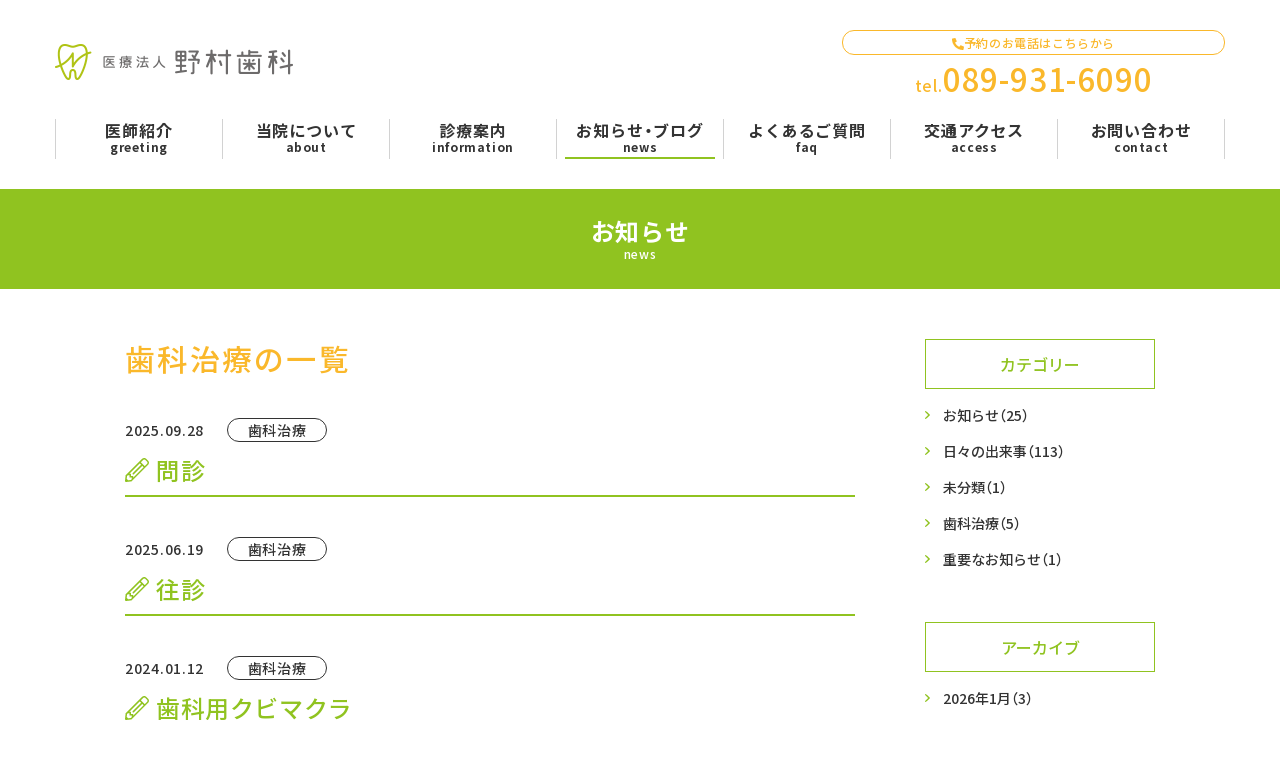

--- FILE ---
content_type: text/html; charset=UTF-8
request_url: https://www.nomurashika.net/news/category/%E6%AD%AF%E7%A7%91%E6%B2%BB%E7%99%82/
body_size: 9950
content:
<!DOCTYPE html>
<html class="no-js  " lang="ja" prefix="og: http://ogp.me/ns#" data-root="/" data-assets="/wp/wp-content/themes/project2020/assets/" data-env="public">

<head>
  <meta charset="UTF-8">
  <meta http-equiv="X-UA-Compatible" content="IE=edge">
  <title>歯科治療 | お知らせ | 野村歯科医院</title>
      <meta name="viewport" content="width=device-width, initial-scale=1">
  <meta name="format-detection" content="telephone=no">
  <meta property="og:locale" content="ja_JP">
  <meta property="og:title" content="歯科治療 | お知らせ | 野村歯科医院">
    <meta property="og:type" content="article">
  <meta property="og:url" content="https://www.nomurashika.net/news/category/%e6%ad%af%e7%a7%91%e6%b2%bb%e7%99%82/">
  <meta property="og:image" content="https://www.nomurashika.net/wp/wp-content/uploads/2020/12/og-image.jpg">
  <meta property="og:site_name" content="野村歯科医院">
      <meta name="twitter:card" content="summary">
  <meta name="apple-mobile-web-app-title" content="野村歯科医院">
  <meta name="application-name" content="野村歯科医院">
  <link rel="canonical" href="https://www.nomurashika.net/news/category/%e6%ad%af%e7%a7%91%e6%b2%bb%e7%99%82/">
  <link rel="shortcut icon" href="/wp/wp-content/themes/project2020/assets/images/outside/favicon.ico">
  <link rel="icon" href="/wp/wp-content/themes/project2020/assets/images/outside/favicon.ico">
  <link rel="apple-touch-icon-precomposed" href="/wp/wp-content/themes/project2020/assets/images/outside/apple-touch-icon.png">
  <link rel="stylesheet" href="/wp/wp-content/themes/project2020/assets/css/style.css?var=2023040393850">
  <link rel="stylesheet" href="<br />
<b>Warning</b>:  filemtime(): stat failed for /home/white10x/nomurashika.net/public_html/wp/../wp/wp-content/themes/project2020/assets/css/print.css in <b>/home/white10x/nomurashika.net/public_html/wp/wp-content/themes/project2020/functions.php</b> on line <b>1297</b><br />
/wp/wp-content/themes/project2020/assets/css/print.css?var=1970010100000" media="print">
  <link rel="dns-prefetch" href="https://kit.fontawesome.com/">
  <link rel="dns-prefetch" href="https://use.typekit.net/">
  <script src="https://kit.fontawesome.com/de40bc85e4.js" crossorigin="anonymous"></script>
  <script>document.documentElement.classList.add('js'); document.documentElement.classList.remove('no-js');</script>
  <script src="//ajax.googleapis.com/ajax/libs/webfont/1.6.26/webfont.js"></script>
  <script>
    WebFont.load({
      google: {
        families: ['Noto Sans JP:400,500,700', 'Noto Serif JP:400,500,700', 'lato:400,700,900']
      },
      custom: {
        families: ['YakuHanJP'],
        urls: ['/wp/wp-content/themes/project2020/assets/css/webfont.css']
      },
      timeout: 2000,
    });
  </script>
  <meta name='robots' content='max-image-preview:large' />
<style id='wp-img-auto-sizes-contain-inline-css' type='text/css'>
img:is([sizes=auto i],[sizes^="auto," i]){contain-intrinsic-size:3000px 1500px}
/*# sourceURL=wp-img-auto-sizes-contain-inline-css */
</style>
<style id='wp-emoji-styles-inline-css' type='text/css'>

	img.wp-smiley, img.emoji {
		display: inline !important;
		border: none !important;
		box-shadow: none !important;
		height: 1em !important;
		width: 1em !important;
		margin: 0 0.07em !important;
		vertical-align: -0.1em !important;
		background: none !important;
		padding: 0 !important;
	}
/*# sourceURL=wp-emoji-styles-inline-css */
</style>
<style id='wp-block-library-inline-css' type='text/css'>
:root{--wp-block-synced-color:#7a00df;--wp-block-synced-color--rgb:122,0,223;--wp-bound-block-color:var(--wp-block-synced-color);--wp-editor-canvas-background:#ddd;--wp-admin-theme-color:#007cba;--wp-admin-theme-color--rgb:0,124,186;--wp-admin-theme-color-darker-10:#006ba1;--wp-admin-theme-color-darker-10--rgb:0,107,160.5;--wp-admin-theme-color-darker-20:#005a87;--wp-admin-theme-color-darker-20--rgb:0,90,135;--wp-admin-border-width-focus:2px}@media (min-resolution:192dpi){:root{--wp-admin-border-width-focus:1.5px}}.wp-element-button{cursor:pointer}:root .has-very-light-gray-background-color{background-color:#eee}:root .has-very-dark-gray-background-color{background-color:#313131}:root .has-very-light-gray-color{color:#eee}:root .has-very-dark-gray-color{color:#313131}:root .has-vivid-green-cyan-to-vivid-cyan-blue-gradient-background{background:linear-gradient(135deg,#00d084,#0693e3)}:root .has-purple-crush-gradient-background{background:linear-gradient(135deg,#34e2e4,#4721fb 50%,#ab1dfe)}:root .has-hazy-dawn-gradient-background{background:linear-gradient(135deg,#faaca8,#dad0ec)}:root .has-subdued-olive-gradient-background{background:linear-gradient(135deg,#fafae1,#67a671)}:root .has-atomic-cream-gradient-background{background:linear-gradient(135deg,#fdd79a,#004a59)}:root .has-nightshade-gradient-background{background:linear-gradient(135deg,#330968,#31cdcf)}:root .has-midnight-gradient-background{background:linear-gradient(135deg,#020381,#2874fc)}:root{--wp--preset--font-size--normal:16px;--wp--preset--font-size--huge:42px}.has-regular-font-size{font-size:1em}.has-larger-font-size{font-size:2.625em}.has-normal-font-size{font-size:var(--wp--preset--font-size--normal)}.has-huge-font-size{font-size:var(--wp--preset--font-size--huge)}.has-text-align-center{text-align:center}.has-text-align-left{text-align:left}.has-text-align-right{text-align:right}.has-fit-text{white-space:nowrap!important}#end-resizable-editor-section{display:none}.aligncenter{clear:both}.items-justified-left{justify-content:flex-start}.items-justified-center{justify-content:center}.items-justified-right{justify-content:flex-end}.items-justified-space-between{justify-content:space-between}.screen-reader-text{border:0;clip-path:inset(50%);height:1px;margin:-1px;overflow:hidden;padding:0;position:absolute;width:1px;word-wrap:normal!important}.screen-reader-text:focus{background-color:#ddd;clip-path:none;color:#444;display:block;font-size:1em;height:auto;left:5px;line-height:normal;padding:15px 23px 14px;text-decoration:none;top:5px;width:auto;z-index:100000}html :where(.has-border-color){border-style:solid}html :where([style*=border-top-color]){border-top-style:solid}html :where([style*=border-right-color]){border-right-style:solid}html :where([style*=border-bottom-color]){border-bottom-style:solid}html :where([style*=border-left-color]){border-left-style:solid}html :where([style*=border-width]){border-style:solid}html :where([style*=border-top-width]){border-top-style:solid}html :where([style*=border-right-width]){border-right-style:solid}html :where([style*=border-bottom-width]){border-bottom-style:solid}html :where([style*=border-left-width]){border-left-style:solid}html :where(img[class*=wp-image-]){height:auto;max-width:100%}:where(figure){margin:0 0 1em}html :where(.is-position-sticky){--wp-admin--admin-bar--position-offset:var(--wp-admin--admin-bar--height,0px)}@media screen and (max-width:600px){html :where(.is-position-sticky){--wp-admin--admin-bar--position-offset:0px}}

/*# sourceURL=wp-block-library-inline-css */
</style><style id='global-styles-inline-css' type='text/css'>
:root{--wp--preset--aspect-ratio--square: 1;--wp--preset--aspect-ratio--4-3: 4/3;--wp--preset--aspect-ratio--3-4: 3/4;--wp--preset--aspect-ratio--3-2: 3/2;--wp--preset--aspect-ratio--2-3: 2/3;--wp--preset--aspect-ratio--16-9: 16/9;--wp--preset--aspect-ratio--9-16: 9/16;--wp--preset--color--black: #000000;--wp--preset--color--cyan-bluish-gray: #abb8c3;--wp--preset--color--white: #ffffff;--wp--preset--color--pale-pink: #f78da7;--wp--preset--color--vivid-red: #cf2e2e;--wp--preset--color--luminous-vivid-orange: #ff6900;--wp--preset--color--luminous-vivid-amber: #fcb900;--wp--preset--color--light-green-cyan: #7bdcb5;--wp--preset--color--vivid-green-cyan: #00d084;--wp--preset--color--pale-cyan-blue: #8ed1fc;--wp--preset--color--vivid-cyan-blue: #0693e3;--wp--preset--color--vivid-purple: #9b51e0;--wp--preset--gradient--vivid-cyan-blue-to-vivid-purple: linear-gradient(135deg,rgb(6,147,227) 0%,rgb(155,81,224) 100%);--wp--preset--gradient--light-green-cyan-to-vivid-green-cyan: linear-gradient(135deg,rgb(122,220,180) 0%,rgb(0,208,130) 100%);--wp--preset--gradient--luminous-vivid-amber-to-luminous-vivid-orange: linear-gradient(135deg,rgb(252,185,0) 0%,rgb(255,105,0) 100%);--wp--preset--gradient--luminous-vivid-orange-to-vivid-red: linear-gradient(135deg,rgb(255,105,0) 0%,rgb(207,46,46) 100%);--wp--preset--gradient--very-light-gray-to-cyan-bluish-gray: linear-gradient(135deg,rgb(238,238,238) 0%,rgb(169,184,195) 100%);--wp--preset--gradient--cool-to-warm-spectrum: linear-gradient(135deg,rgb(74,234,220) 0%,rgb(151,120,209) 20%,rgb(207,42,186) 40%,rgb(238,44,130) 60%,rgb(251,105,98) 80%,rgb(254,248,76) 100%);--wp--preset--gradient--blush-light-purple: linear-gradient(135deg,rgb(255,206,236) 0%,rgb(152,150,240) 100%);--wp--preset--gradient--blush-bordeaux: linear-gradient(135deg,rgb(254,205,165) 0%,rgb(254,45,45) 50%,rgb(107,0,62) 100%);--wp--preset--gradient--luminous-dusk: linear-gradient(135deg,rgb(255,203,112) 0%,rgb(199,81,192) 50%,rgb(65,88,208) 100%);--wp--preset--gradient--pale-ocean: linear-gradient(135deg,rgb(255,245,203) 0%,rgb(182,227,212) 50%,rgb(51,167,181) 100%);--wp--preset--gradient--electric-grass: linear-gradient(135deg,rgb(202,248,128) 0%,rgb(113,206,126) 100%);--wp--preset--gradient--midnight: linear-gradient(135deg,rgb(2,3,129) 0%,rgb(40,116,252) 100%);--wp--preset--font-size--small: 13px;--wp--preset--font-size--medium: 20px;--wp--preset--font-size--large: 36px;--wp--preset--font-size--x-large: 42px;--wp--preset--spacing--20: 0.44rem;--wp--preset--spacing--30: 0.67rem;--wp--preset--spacing--40: 1rem;--wp--preset--spacing--50: 1.5rem;--wp--preset--spacing--60: 2.25rem;--wp--preset--spacing--70: 3.38rem;--wp--preset--spacing--80: 5.06rem;--wp--preset--shadow--natural: 6px 6px 9px rgba(0, 0, 0, 0.2);--wp--preset--shadow--deep: 12px 12px 50px rgba(0, 0, 0, 0.4);--wp--preset--shadow--sharp: 6px 6px 0px rgba(0, 0, 0, 0.2);--wp--preset--shadow--outlined: 6px 6px 0px -3px rgb(255, 255, 255), 6px 6px rgb(0, 0, 0);--wp--preset--shadow--crisp: 6px 6px 0px rgb(0, 0, 0);}:where(.is-layout-flex){gap: 0.5em;}:where(.is-layout-grid){gap: 0.5em;}body .is-layout-flex{display: flex;}.is-layout-flex{flex-wrap: wrap;align-items: center;}.is-layout-flex > :is(*, div){margin: 0;}body .is-layout-grid{display: grid;}.is-layout-grid > :is(*, div){margin: 0;}:where(.wp-block-columns.is-layout-flex){gap: 2em;}:where(.wp-block-columns.is-layout-grid){gap: 2em;}:where(.wp-block-post-template.is-layout-flex){gap: 1.25em;}:where(.wp-block-post-template.is-layout-grid){gap: 1.25em;}.has-black-color{color: var(--wp--preset--color--black) !important;}.has-cyan-bluish-gray-color{color: var(--wp--preset--color--cyan-bluish-gray) !important;}.has-white-color{color: var(--wp--preset--color--white) !important;}.has-pale-pink-color{color: var(--wp--preset--color--pale-pink) !important;}.has-vivid-red-color{color: var(--wp--preset--color--vivid-red) !important;}.has-luminous-vivid-orange-color{color: var(--wp--preset--color--luminous-vivid-orange) !important;}.has-luminous-vivid-amber-color{color: var(--wp--preset--color--luminous-vivid-amber) !important;}.has-light-green-cyan-color{color: var(--wp--preset--color--light-green-cyan) !important;}.has-vivid-green-cyan-color{color: var(--wp--preset--color--vivid-green-cyan) !important;}.has-pale-cyan-blue-color{color: var(--wp--preset--color--pale-cyan-blue) !important;}.has-vivid-cyan-blue-color{color: var(--wp--preset--color--vivid-cyan-blue) !important;}.has-vivid-purple-color{color: var(--wp--preset--color--vivid-purple) !important;}.has-black-background-color{background-color: var(--wp--preset--color--black) !important;}.has-cyan-bluish-gray-background-color{background-color: var(--wp--preset--color--cyan-bluish-gray) !important;}.has-white-background-color{background-color: var(--wp--preset--color--white) !important;}.has-pale-pink-background-color{background-color: var(--wp--preset--color--pale-pink) !important;}.has-vivid-red-background-color{background-color: var(--wp--preset--color--vivid-red) !important;}.has-luminous-vivid-orange-background-color{background-color: var(--wp--preset--color--luminous-vivid-orange) !important;}.has-luminous-vivid-amber-background-color{background-color: var(--wp--preset--color--luminous-vivid-amber) !important;}.has-light-green-cyan-background-color{background-color: var(--wp--preset--color--light-green-cyan) !important;}.has-vivid-green-cyan-background-color{background-color: var(--wp--preset--color--vivid-green-cyan) !important;}.has-pale-cyan-blue-background-color{background-color: var(--wp--preset--color--pale-cyan-blue) !important;}.has-vivid-cyan-blue-background-color{background-color: var(--wp--preset--color--vivid-cyan-blue) !important;}.has-vivid-purple-background-color{background-color: var(--wp--preset--color--vivid-purple) !important;}.has-black-border-color{border-color: var(--wp--preset--color--black) !important;}.has-cyan-bluish-gray-border-color{border-color: var(--wp--preset--color--cyan-bluish-gray) !important;}.has-white-border-color{border-color: var(--wp--preset--color--white) !important;}.has-pale-pink-border-color{border-color: var(--wp--preset--color--pale-pink) !important;}.has-vivid-red-border-color{border-color: var(--wp--preset--color--vivid-red) !important;}.has-luminous-vivid-orange-border-color{border-color: var(--wp--preset--color--luminous-vivid-orange) !important;}.has-luminous-vivid-amber-border-color{border-color: var(--wp--preset--color--luminous-vivid-amber) !important;}.has-light-green-cyan-border-color{border-color: var(--wp--preset--color--light-green-cyan) !important;}.has-vivid-green-cyan-border-color{border-color: var(--wp--preset--color--vivid-green-cyan) !important;}.has-pale-cyan-blue-border-color{border-color: var(--wp--preset--color--pale-cyan-blue) !important;}.has-vivid-cyan-blue-border-color{border-color: var(--wp--preset--color--vivid-cyan-blue) !important;}.has-vivid-purple-border-color{border-color: var(--wp--preset--color--vivid-purple) !important;}.has-vivid-cyan-blue-to-vivid-purple-gradient-background{background: var(--wp--preset--gradient--vivid-cyan-blue-to-vivid-purple) !important;}.has-light-green-cyan-to-vivid-green-cyan-gradient-background{background: var(--wp--preset--gradient--light-green-cyan-to-vivid-green-cyan) !important;}.has-luminous-vivid-amber-to-luminous-vivid-orange-gradient-background{background: var(--wp--preset--gradient--luminous-vivid-amber-to-luminous-vivid-orange) !important;}.has-luminous-vivid-orange-to-vivid-red-gradient-background{background: var(--wp--preset--gradient--luminous-vivid-orange-to-vivid-red) !important;}.has-very-light-gray-to-cyan-bluish-gray-gradient-background{background: var(--wp--preset--gradient--very-light-gray-to-cyan-bluish-gray) !important;}.has-cool-to-warm-spectrum-gradient-background{background: var(--wp--preset--gradient--cool-to-warm-spectrum) !important;}.has-blush-light-purple-gradient-background{background: var(--wp--preset--gradient--blush-light-purple) !important;}.has-blush-bordeaux-gradient-background{background: var(--wp--preset--gradient--blush-bordeaux) !important;}.has-luminous-dusk-gradient-background{background: var(--wp--preset--gradient--luminous-dusk) !important;}.has-pale-ocean-gradient-background{background: var(--wp--preset--gradient--pale-ocean) !important;}.has-electric-grass-gradient-background{background: var(--wp--preset--gradient--electric-grass) !important;}.has-midnight-gradient-background{background: var(--wp--preset--gradient--midnight) !important;}.has-small-font-size{font-size: var(--wp--preset--font-size--small) !important;}.has-medium-font-size{font-size: var(--wp--preset--font-size--medium) !important;}.has-large-font-size{font-size: var(--wp--preset--font-size--large) !important;}.has-x-large-font-size{font-size: var(--wp--preset--font-size--x-large) !important;}
/*# sourceURL=global-styles-inline-css */
</style>

<style id='classic-theme-styles-inline-css' type='text/css'>
/*! This file is auto-generated */
.wp-block-button__link{color:#fff;background-color:#32373c;border-radius:9999px;box-shadow:none;text-decoration:none;padding:calc(.667em + 2px) calc(1.333em + 2px);font-size:1.125em}.wp-block-file__button{background:#32373c;color:#fff;text-decoration:none}
/*# sourceURL=/wp-includes/css/classic-themes.min.css */
</style>
<link rel='stylesheet' id='dashicons-css' href='https://www.nomurashika.net/wp/wp-includes/css/dashicons.min.css?ver=6.9' type='text/css' media='all' />
<link rel='stylesheet' id='xo-event-calendar-css' href='https://www.nomurashika.net/wp/wp-content/plugins/xo-event-calendar/css/xo-event-calendar.css?ver=2.2.6' type='text/css' media='all' />
<script type="text/javascript" id="xo-event-calendar-ajax-js-extra">
/* <![CDATA[ */
var xo_event_calendar_object = {"ajax_url":"https://www.nomurashika.net/wp/wp-admin/admin-ajax.php","action":"xo_event_calendar_month"};
//# sourceURL=xo-event-calendar-ajax-js-extra
/* ]]> */
</script>
<script type="text/javascript" src="https://www.nomurashika.net/wp/wp-content/plugins/xo-event-calendar/js/ajax.js?ver=2.2.6" id="xo-event-calendar-ajax-js"></script>
<link rel="https://api.w.org/" href="https://www.nomurashika.net/wp-json/" /><link rel="alternate" title="JSON" type="application/json" href="https://www.nomurashika.net/wp-json/wp/v2/categories/5" /><link rel="EditURI" type="application/rsd+xml" title="RSD" href="https://www.nomurashika.net/wp/xmlrpc.php?rsd" />

    <!-- Global site tag (gtag.js) - Google Analytics -->
  <script async src="https://www.googletagmanager.com/gtag/js?id=G-CQSRZV84WZ"></script>
  <script>
    window.dataLayer = window.dataLayer || [];
    function gtag(){dataLayer.push(arguments);}
    gtag('js', new Date());

    gtag('config', 'G-CQSRZV84WZ');
  </script>
  </head>
<body>

<input type="checkbox" id="state-drawer" class="l-state">
<div class="l-state-for">
  <header class="l-header" id="header">
    <div class="l-header__inner js-clone">
      <div class="l-header-content">
        <div class="l-header-logo">
                    <p>
          <a href="/">
            <img src="/wp/wp-content/themes/project2020/assets/images/common/logo.png"
              srcset="/wp/wp-content/themes/project2020/assets/images/common/logo@2x.png 2x"
              width="238" height="36" alt="野村歯科" loding="lazy">
          </a>
          </p>
        </div>

        <div class="l-header-info">
          <div class="p-block-info c-w-full">
            <div class="p-block-info__heading"><i class="fas fa-phone-alt"></i>予約のお電話はこちらから</div>
            <div class="p-block-info__tel p-block-info__tel--col">
              <a href="tel:089-931-6090">tel.<span>089-931-6090</span></a>
            </div>
          </div>
        </div>
      </div>

      <div class="l-header-nav">
        <nav class="l-nav" id="nav" data-get-current>
          <ul class="l-nav__list c-list">
            <li class="l-nav__col">
              <a class="l-nav__link" href="/greeting/">
                <span class="l-nav__title l-nav__title--jp">医師紹介</span>
                <span class="l-nav__title l-nav__title--en">greeting</span>
              </a>
            </li>
            <li class="l-nav__col">
              <a class="l-nav__link" href="/about/">
                <span class="l-nav__title l-nav__title--jp">当院について</span>
                <span class="l-nav__title l-nav__title--en">about</span>
              </a>
            </li>
            <li class="l-nav__col">
              <a class="l-nav__link" href="/information/">
                <span class="l-nav__title l-nav__title--jp">診療案内</span>
                <span class="l-nav__title l-nav__title--en">information</span>
              </a>
            </li>
            <li class="l-nav__col">
              <a class="l-nav__link" href="/news/">
                <span class="l-nav__title l-nav__title--jp">お知らせ・ブログ</span>
                <span class="l-nav__title l-nav__title--en">news</span>
              </a>
            </li>
            <li class="l-nav__col">
              <a class="l-nav__link" href="/faq/">
                <span class="l-nav__title l-nav__title--jp">よくあるご質問</span>
                <span class="l-nav__title l-nav__title--en">faq</span>
              </a>
            </li>
            <li class="l-nav__col">
              <a class="l-nav__link" href="/access/">
                <span class="l-nav__title l-nav__title--jp">交通アクセス</span>
                <span class="l-nav__title l-nav__title--en">access</span>
              </a>
            </li>
            <li class="l-nav__col">
              <a class="l-nav__link" href="/contact/">
                <span class="l-nav__title l-nav__title--jp">お問い合わせ</span>
                <span class="l-nav__title l-nav__title--en">contact</span>
              </a>
            </li>
          </ul>
        </nav>
      </div>
    </div>
  </header>

  <div class="l-wrapper" id="wrapper">
    <noscript>
      <div class="l-nojs">
        <div class="c-container">
          <p>JavaScript を有効にしてご利用ください。</p>
        </div>
      </div><!-- /.l-nojs -->
    </noscript>

        <div class="l-hero">
      <div class="l-hero-heading">
        
        
                <h1>お知らせ</h1>
        
                <p>news</p>
              </div>
      <div class="l-hero-bg u-bg-main js-objectfit">
              </div>
    </div>
    
    
        <div class="l-content">
      <div class="l-content__inner">

              <div class="l-area  l-area--sub">
          <div class="l-area__inner">
            <main class="l-area__main"><div class="p-news">
    <div class="p-heading-fs30 u-sub c-mb40">
    <h3>歯科治療の一覧</h3>
  </div>
  
  
    <div class="p-post-list c-mb45">
      <ul class="c-list">

                <li>
        <a href="https://www.nomurashika.net/news/773/">
          <div class="p-post-heading">
            <time datetime="2025-09-28T16:53:56+09:00">2025.09.28</time>
            <ul class="c-list">
              <li style="color: ;">歯科治療</li>
            </ul>
            <div class="p-post-heading__title">
              <i class="fal fa-pencil-alt"></i>
              <p>問診</p>
            </div>
          </div>
        </a>
      </li>
                <li>
        <a href="https://www.nomurashika.net/news/724/">
          <div class="p-post-heading">
            <time datetime="2025-06-19T21:05:41+09:00">2025.06.19</time>
            <ul class="c-list">
              <li style="color: ;">歯科治療</li>
            </ul>
            <div class="p-post-heading__title">
              <i class="fal fa-pencil-alt"></i>
              <p>往診</p>
            </div>
          </div>
        </a>
      </li>
                <li>
        <a href="https://www.nomurashika.net/news/501/">
          <div class="p-post-heading">
            <time datetime="2024-01-12T18:51:50+09:00">2024.01.12</time>
            <ul class="c-list">
              <li style="color: ;">歯科治療</li>
            </ul>
            <div class="p-post-heading__title">
              <i class="fal fa-pencil-alt"></i>
              <p>歯科用クビマクラ</p>
            </div>
          </div>
        </a>
      </li>
                <li>
        <a href="https://www.nomurashika.net/news/475/">
          <div class="p-post-heading">
            <time datetime="2023-12-03T21:27:19+09:00">2023.12.03</time>
            <ul class="c-list">
              <li style="color: ;">歯科治療</li>
            </ul>
            <div class="p-post-heading__title">
              <i class="fal fa-pencil-alt"></i>
              <p>CO健診</p>
            </div>
          </div>
        </a>
      </li>
                <li>
        <a href="https://www.nomurashika.net/news/114/">
          <div class="p-post-heading">
            <time datetime="2021-01-21T21:54:49+09:00">2021.01.21</time>
            <ul class="c-list">
              <li style="color: ;">歯科治療</li>
            </ul>
            <div class="p-post-heading__title">
              <i class="fal fa-pencil-alt"></i>
              <p>歯科における感染予防</p>
            </div>
          </div>
        </a>
      </li>
    
      </ul>
    </div>
  

  
  
    <div class="p-btn p-btn--textcenter p-btn--w240 p-btn--h50 p-btn--main c-m-auto c-mt30">
    <a href="/news/" class="p-btn__link">
      <span class="p-btn__text">一覧に戻る</span>
      <span class="p-btn__icon">
        <i class="far fa-angle-right"></i>
      </span>
    </a>
  </div>
  </div>


              </main>
                            <aside class="l-area__sub">
                
<div class="p-post-side">

    <div class="p-post-side__wrap" data-get-current>
      <div class="p-post-side__heading"><h3>カテゴリー</h3></div>
      <div class="p-post-side__list">
        <ul>	<li class="cat-item cat-item-2"><a href="https://www.nomurashika.net/news/category/news/">お知らせ<span class="p-post-side__list--count">（25）</span></a>
</li>
	<li class="cat-item cat-item-4"><a href="https://www.nomurashika.net/news/category/%e6%97%a5%e3%80%85%e3%81%ae%e5%87%ba%e6%9d%a5%e4%ba%8b/">日々の出来事<span class="p-post-side__list--count">（113）</span></a>
</li>
	<li class="cat-item cat-item-1"><a href="https://www.nomurashika.net/news/category/uncategorized/">未分類<span class="p-post-side__list--count">（1）</span></a>
</li>
	<li class="cat-item cat-item-5 current-cat"><a aria-current="page" href="https://www.nomurashika.net/news/category/%e6%ad%af%e7%a7%91%e6%b2%bb%e7%99%82/">歯科治療<span class="p-post-side__list--count">（5）</span></a>
</li>
	<li class="cat-item cat-item-3"><a href="https://www.nomurashika.net/news/category/important/">重要なお知らせ<span class="p-post-side__list--count">（1）</span></a>
</li>
</ul>
      </div>
    </div>
    
    <div class="p-post-side__wrap" data-get-current>
      <div class="p-post-side__heading"><h3>アーカイブ</h3></div>
      <div class="p-post-side__list">
        <ul>	<li class=""><a href="https://www.nomurashika.net/news/date/2026/01/">2026年1月<span class="p-post-side__list--count">（3）</span></a></li>
	<li class=""><a href="https://www.nomurashika.net/news/date/2025/12/">2025年12月<span class="p-post-side__list--count">（4）</span></a></li>
	<li class=""><a href="https://www.nomurashika.net/news/date/2025/11/">2025年11月<span class="p-post-side__list--count">（4）</span></a></li>
	<li class=""><a href="https://www.nomurashika.net/news/date/2025/10/">2025年10月<span class="p-post-side__list--count">（5）</span></a></li>
	<li class=""><a href="https://www.nomurashika.net/news/date/2025/09/">2025年9月<span class="p-post-side__list--count">（4）</span></a></li>
	<li class=""><a href="https://www.nomurashika.net/news/date/2025/08/">2025年8月<span class="p-post-side__list--count">（3）</span></a></li>
	<li class=""><a href="https://www.nomurashika.net/news/date/2025/07/">2025年7月<span class="p-post-side__list--count">（3）</span></a></li>
	<li class=""><a href="https://www.nomurashika.net/news/date/2025/06/">2025年6月<span class="p-post-side__list--count">（11）</span></a></li>
	<li class=""><a href="https://www.nomurashika.net/news/date/2025/05/">2025年5月<span class="p-post-side__list--count">（1）</span></a></li>
	<li class=""><a href="https://www.nomurashika.net/news/date/2025/03/">2025年3月<span class="p-post-side__list--count">（4）</span></a></li>
	<li class=""><a href="https://www.nomurashika.net/news/date/2025/02/">2025年2月<span class="p-post-side__list--count">（2）</span></a></li>
	<li class=""><a href="https://www.nomurashika.net/news/date/2025/01/">2025年1月<span class="p-post-side__list--count">（1）</span></a></li>
	<li class=""><a href="https://www.nomurashika.net/news/date/2024/12/">2024年12月<span class="p-post-side__list--count">（1）</span></a></li>
	<li class=""><a href="https://www.nomurashika.net/news/date/2024/10/">2024年10月<span class="p-post-side__list--count">（1）</span></a></li>
	<li class=""><a href="https://www.nomurashika.net/news/date/2024/08/">2024年8月<span class="p-post-side__list--count">（4）</span></a></li>
	<li class=""><a href="https://www.nomurashika.net/news/date/2024/07/">2024年7月<span class="p-post-side__list--count">（1）</span></a></li>
	<li class=""><a href="https://www.nomurashika.net/news/date/2024/05/">2024年5月<span class="p-post-side__list--count">（1）</span></a></li>
	<li class=""><a href="https://www.nomurashika.net/news/date/2024/04/">2024年4月<span class="p-post-side__list--count">（4）</span></a></li>
	<li class=""><a href="https://www.nomurashika.net/news/date/2024/03/">2024年3月<span class="p-post-side__list--count">（1）</span></a></li>
	<li class=""><a href="https://www.nomurashika.net/news/date/2024/02/">2024年2月<span class="p-post-side__list--count">（4）</span></a></li>
	<li class=""><a href="https://www.nomurashika.net/news/date/2024/01/">2024年1月<span class="p-post-side__list--count">（6）</span></a></li>
	<li class=""><a href="https://www.nomurashika.net/news/date/2023/12/">2023年12月<span class="p-post-side__list--count">（4）</span></a></li>
	<li class=""><a href="https://www.nomurashika.net/news/date/2023/11/">2023年11月<span class="p-post-side__list--count">（3）</span></a></li>
	<li class=""><a href="https://www.nomurashika.net/news/date/2023/10/">2023年10月<span class="p-post-side__list--count">（6）</span></a></li>
	<li class=""><a href="https://www.nomurashika.net/news/date/2023/08/">2023年8月<span class="p-post-side__list--count">（3）</span></a></li>
	<li class=""><a href="https://www.nomurashika.net/news/date/2023/07/">2023年7月<span class="p-post-side__list--count">（3）</span></a></li>
	<li class=""><a href="https://www.nomurashika.net/news/date/2023/04/">2023年4月<span class="p-post-side__list--count">（4）</span></a></li>
	<li class=""><a href="https://www.nomurashika.net/news/date/2023/03/">2023年3月<span class="p-post-side__list--count">（1）</span></a></li>
	<li class=""><a href="https://www.nomurashika.net/news/date/2023/02/">2023年2月<span class="p-post-side__list--count">（2）</span></a></li>
	<li class=""><a href="https://www.nomurashika.net/news/date/2023/01/">2023年1月<span class="p-post-side__list--count">（4）</span></a></li>
	<li class=""><a href="https://www.nomurashika.net/news/date/2022/12/">2022年12月<span class="p-post-side__list--count">（1）</span></a></li>
	<li class=""><a href="https://www.nomurashika.net/news/date/2022/10/">2022年10月<span class="p-post-side__list--count">（3）</span></a></li>
	<li class=""><a href="https://www.nomurashika.net/news/date/2022/09/">2022年9月<span class="p-post-side__list--count">（2）</span></a></li>
	<li class=""><a href="https://www.nomurashika.net/news/date/2022/08/">2022年8月<span class="p-post-side__list--count">（1）</span></a></li>
	<li class=""><a href="https://www.nomurashika.net/news/date/2022/07/">2022年7月<span class="p-post-side__list--count">（1）</span></a></li>
	<li class=""><a href="https://www.nomurashika.net/news/date/2022/06/">2022年6月<span class="p-post-side__list--count">（5）</span></a></li>
	<li class=""><a href="https://www.nomurashika.net/news/date/2022/04/">2022年4月<span class="p-post-side__list--count">（1）</span></a></li>
	<li class=""><a href="https://www.nomurashika.net/news/date/2022/03/">2022年3月<span class="p-post-side__list--count">（2）</span></a></li>
	<li class=""><a href="https://www.nomurashika.net/news/date/2022/01/">2022年1月<span class="p-post-side__list--count">（4）</span></a></li>
	<li class=""><a href="https://www.nomurashika.net/news/date/2021/12/">2021年12月<span class="p-post-side__list--count">（2）</span></a></li>
	<li class=""><a href="https://www.nomurashika.net/news/date/2021/11/">2021年11月<span class="p-post-side__list--count">（3）</span></a></li>
	<li class=""><a href="https://www.nomurashika.net/news/date/2021/10/">2021年10月<span class="p-post-side__list--count">（2）</span></a></li>
	<li class=""><a href="https://www.nomurashika.net/news/date/2021/09/">2021年9月<span class="p-post-side__list--count">（3）</span></a></li>
	<li class=""><a href="https://www.nomurashika.net/news/date/2021/08/">2021年8月<span class="p-post-side__list--count">（2）</span></a></li>
	<li class=""><a href="https://www.nomurashika.net/news/date/2021/07/">2021年7月<span class="p-post-side__list--count">（2）</span></a></li>
	<li class=""><a href="https://www.nomurashika.net/news/date/2021/06/">2021年6月<span class="p-post-side__list--count">（2）</span></a></li>
	<li class=""><a href="https://www.nomurashika.net/news/date/2021/05/">2021年5月<span class="p-post-side__list--count">（2）</span></a></li>
	<li class=""><a href="https://www.nomurashika.net/news/date/2021/04/">2021年4月<span class="p-post-side__list--count">（3）</span></a></li>
	<li class=""><a href="https://www.nomurashika.net/news/date/2021/03/">2021年3月<span class="p-post-side__list--count">（1）</span></a></li>
	<li class=""><a href="https://www.nomurashika.net/news/date/2021/02/">2021年2月<span class="p-post-side__list--count">（1）</span></a></li>
	<li class=""><a href="https://www.nomurashika.net/news/date/2021/01/">2021年1月<span class="p-post-side__list--count">（3）</span></a></li>
</ul>
      </div>
    </div>
    </div>
              </aside>
                          </div><!-- /.l-area__inner -->
          </div><!-- /.l-area -->
        </div><!-- /.l-content__inner -->
      </div><!-- /.l-content -->


      
      <footer class="l-footer">
        <div class="l-footer-main">
          <div class="l-footer-main__inner">
            <div class="l-footer-logo">
              <a href="/">
                <img src="/wp/wp-content/themes/project2020/assets/images/common/logo.png"
                  srcset="/wp/wp-content/themes/project2020/assets/images/common/logo@2x.png 2x"
                   width="238" height="36" alt="野村歯科" loding="lazy">
              </a>
              <div class="l-footer-address c-mt10">
                <p><span class="c-phrase">〒790-0067</span><br><span class="c-phrase">愛媛県松山市大手町1丁目12-6</span></p>
              </div>
            </div>

            <div class="l-footer-info">
              <div class="p-block-info">
                <div class="p-block-info__heading"><i class="fas fa-phone-alt"></i>予約のお電話はこちらから</div>
                <div class="p-block-info__tel">
                  <a href="tel:089-931-6090">tel.<span>089-931-6090</span></a>
                </div>
              </div>
            </div>

            <div class="l-footer-nav">
              <ul class="c-list">
                <li><a href="/greeting/"><i class="far fa-angle-right"></i>医師紹介</a></li>
                <li><a href="/about/"><i class="far fa-angle-right"></i>当院について</a></li>
                <li><a href="/information/"><i class="far fa-angle-right"></i>診療案内</a></li>
                <li><a href="/access/"><i class="far fa-angle-right"></i>交通アクセス</a></li>
                <li><a href="/faq/"><i class="far fa-angle-right"></i>よくあるご質問</a></li>
              </ul>
              <ul class="c-list">
                <li><a href="/contact/"><i class="far fa-angle-right"></i>お問い合わせ</a></li>
                <li><a href="/news/"><i class="far fa-angle-right"></i>お知らせ・ブログ</a></li>
                <li><a href="/privacy/"><i class="far fa-angle-right"></i>プライバシーポリシー</a></li>
                <li><a href="/sitemap/"><i class="far fa-angle-right"></i>サイトマップ</a></li>
              </ul>
            </div>
          </div>
        </div>

        <div class="l-footer-copy">
          <div class="l-footer-copy__inner">
            <div class="l-footer-copy__text">&copy; 2020 NOMURA DENTAL CLINIC . All Rights Reserved.</div>
            <div class="l-footer-copy__logo">
              <a href="https://dental-web.jp/" target="_blank" rel="noopener">
                <img src="/wp/wp-content/themes/project2020/assets/images/common/logo-dental.png"
                  srcset="/wp/wp-content/themes/project2020/assets/images/common/logo-dental@2x.png 2x"
                  width="102" height="20" alt="歯科医院専門ホームページ制作のデンタルWEB" loding="lazy">
              </a>
            </div>
          </div>
        </div>
      </footer><!-- /.l-footer -->

      <div class="l-pagetop">
        <div id="pagetop" class="l-pagetop-item">
          <a href="#top">
            <i class="far fa-angle-up"></i>
          </a>
        </div>
      </div>
    </div><!-- /.l-wrapper -->

    <label for="state-drawer" class="l-trigger">
      <span class="l-trigger__line"></span>
      <span class="l-trigger__text">メニュー</span>
    </label>

    <div class="l-drawer" id="drawer">
      <div class="l-drawer__inner" id="drawer-inner">
        <nav class="l-drawer-nav" data-get-current>
          <ul class="l-drawer-nav__list c-list">
            <li class="l-drawer-nav__col"><a class="l-drawer-nav__link" href="/about/">当院について</a></li>
            <li class="l-drawer-nav__col"><a class="l-drawer-nav__link" href="/greeting/">医師紹介</a></li>
            <li class="l-drawer-nav__col"><a class="l-drawer-nav__link" href="/information/">診療案内</a></li>
            <li class="l-drawer-nav__col"><a class="l-drawer-nav__link" href="/faq/">よくあるご質問</a></li>
            <li class="l-drawer-nav__col"><a class="l-drawer-nav__link" href="/news/">お知らせ</a></li>
            <li class="l-drawer-nav__col"><a class="l-drawer-nav__link" href="/access/">交通アクセス</a></li>
            <li class="l-drawer-nav__col"><a class="l-drawer-nav__link" href="/contact/">お問い合わせ</a></li>
          </ul>
        </nav>

        <div class="l-drawer-sub">
          <div class="p-block-info">
            <div class="p-block-info__heading"><i class="fas fa-phone-alt"></i>予約のお電話はこちらから</div>
            <div class="p-block-info__tel p-block-info__tel--col">
              <a href="tel:089-931-6090">tel.<span>089-931-6090</span></a>
            </div>
          </div>
        </div>
      </div><!-- /.l-drawer-contents__inner -->
    </div><!-- /.l-drawer-contents -->
  </div><!-- /.l-state-for -->

  <div class="l-mediaquery" id="js-mediaquery" aria-hidden="true"></div>
  <script src="//ajax.googleapis.com/ajax/libs/jquery/3.2.1/jquery.min.js"></script>
  <script>
  (function() {
    $
      .ajax({
        type: 'get',
        url: '/wp/wp-content/themes/project2020/assets/svg/sprite.svg?11910112153625',
        timeout: 10000,
      })
      .done( function( data ) {
        var svg = $( data ).find( 'svg' );
        $( 'body' ).prepend( svg );
      })
      .fail( function( data ) {
        if ( window.console && typeof window.console.log === 'function' ) {
          console.log( '[Ajax Fail] sprite.svg の取得に失敗いたしました。' );
        }
      })
    ;
  })();
  </script>

  <!-- Facebook シェアボタン -->
  <div id="fb-root"></div>
  <script async defer crossorigin="anonymous" src="https://connect.facebook.net/ja_JP/sdk.js#xfbml=1&version=v8.0" nonce="smX3XTph"></script>

  <!-- LINEで送るボタン -->
  <script src="https://d.line-scdn.net/r/web/social-plugin/js/thirdparty/loader.min.js" async="async" defer="defer"></script>

  <script src="/wp/wp-content/themes/project2020/assets/js/script.js?var=2020122371228"></script>
  <script type="speculationrules">
{"prefetch":[{"source":"document","where":{"and":[{"href_matches":"/*"},{"not":{"href_matches":["/wp/wp-*.php","/wp/wp-admin/*","/wp/wp-content/uploads/*","/wp/wp-content/*","/wp/wp-content/plugins/*","/wp/wp-content/themes/project2020/*","/*\\?(.+)"]}},{"not":{"selector_matches":"a[rel~=\"nofollow\"]"}},{"not":{"selector_matches":".no-prefetch, .no-prefetch a"}}]},"eagerness":"conservative"}]}
</script>
<script id="wp-emoji-settings" type="application/json">
{"baseUrl":"https://s.w.org/images/core/emoji/17.0.2/72x72/","ext":".png","svgUrl":"https://s.w.org/images/core/emoji/17.0.2/svg/","svgExt":".svg","source":{"concatemoji":"https://www.nomurashika.net/wp/wp-includes/js/wp-emoji-release.min.js?ver=6.9"}}
</script>
<script type="module">
/* <![CDATA[ */
/*! This file is auto-generated */
const a=JSON.parse(document.getElementById("wp-emoji-settings").textContent),o=(window._wpemojiSettings=a,"wpEmojiSettingsSupports"),s=["flag","emoji"];function i(e){try{var t={supportTests:e,timestamp:(new Date).valueOf()};sessionStorage.setItem(o,JSON.stringify(t))}catch(e){}}function c(e,t,n){e.clearRect(0,0,e.canvas.width,e.canvas.height),e.fillText(t,0,0);t=new Uint32Array(e.getImageData(0,0,e.canvas.width,e.canvas.height).data);e.clearRect(0,0,e.canvas.width,e.canvas.height),e.fillText(n,0,0);const a=new Uint32Array(e.getImageData(0,0,e.canvas.width,e.canvas.height).data);return t.every((e,t)=>e===a[t])}function p(e,t){e.clearRect(0,0,e.canvas.width,e.canvas.height),e.fillText(t,0,0);var n=e.getImageData(16,16,1,1);for(let e=0;e<n.data.length;e++)if(0!==n.data[e])return!1;return!0}function u(e,t,n,a){switch(t){case"flag":return n(e,"\ud83c\udff3\ufe0f\u200d\u26a7\ufe0f","\ud83c\udff3\ufe0f\u200b\u26a7\ufe0f")?!1:!n(e,"\ud83c\udde8\ud83c\uddf6","\ud83c\udde8\u200b\ud83c\uddf6")&&!n(e,"\ud83c\udff4\udb40\udc67\udb40\udc62\udb40\udc65\udb40\udc6e\udb40\udc67\udb40\udc7f","\ud83c\udff4\u200b\udb40\udc67\u200b\udb40\udc62\u200b\udb40\udc65\u200b\udb40\udc6e\u200b\udb40\udc67\u200b\udb40\udc7f");case"emoji":return!a(e,"\ud83e\u1fac8")}return!1}function f(e,t,n,a){let r;const o=(r="undefined"!=typeof WorkerGlobalScope&&self instanceof WorkerGlobalScope?new OffscreenCanvas(300,150):document.createElement("canvas")).getContext("2d",{willReadFrequently:!0}),s=(o.textBaseline="top",o.font="600 32px Arial",{});return e.forEach(e=>{s[e]=t(o,e,n,a)}),s}function r(e){var t=document.createElement("script");t.src=e,t.defer=!0,document.head.appendChild(t)}a.supports={everything:!0,everythingExceptFlag:!0},new Promise(t=>{let n=function(){try{var e=JSON.parse(sessionStorage.getItem(o));if("object"==typeof e&&"number"==typeof e.timestamp&&(new Date).valueOf()<e.timestamp+604800&&"object"==typeof e.supportTests)return e.supportTests}catch(e){}return null}();if(!n){if("undefined"!=typeof Worker&&"undefined"!=typeof OffscreenCanvas&&"undefined"!=typeof URL&&URL.createObjectURL&&"undefined"!=typeof Blob)try{var e="postMessage("+f.toString()+"("+[JSON.stringify(s),u.toString(),c.toString(),p.toString()].join(",")+"));",a=new Blob([e],{type:"text/javascript"});const r=new Worker(URL.createObjectURL(a),{name:"wpTestEmojiSupports"});return void(r.onmessage=e=>{i(n=e.data),r.terminate(),t(n)})}catch(e){}i(n=f(s,u,c,p))}t(n)}).then(e=>{for(const n in e)a.supports[n]=e[n],a.supports.everything=a.supports.everything&&a.supports[n],"flag"!==n&&(a.supports.everythingExceptFlag=a.supports.everythingExceptFlag&&a.supports[n]);var t;a.supports.everythingExceptFlag=a.supports.everythingExceptFlag&&!a.supports.flag,a.supports.everything||((t=a.source||{}).concatemoji?r(t.concatemoji):t.wpemoji&&t.twemoji&&(r(t.twemoji),r(t.wpemoji)))});
//# sourceURL=https://www.nomurashika.net/wp/wp-includes/js/wp-emoji-loader.min.js
/* ]]> */
</script>
<script type="application/ld+json">
      {
        "@context": "http://schema.org",
        "@type": "BreadcrumbList",
        "itemListElement": [{
          "@type": "ListItem",
          "position": 1,
          "item": {
              "@id": "https://www.nomurashika.net/news/",
              "name": "お知らせ"
          }
        },{
          "@type": "ListItem",
          "position": 2,
          "item": {
              "@id": "https://www.nomurashika.net/news/category/%e6%ad%af%e7%a7%91%e6%b2%bb%e7%99%82/",
              "name": "歯科治療"
          }
        }]
      }
      </script></body>
</html>



--- FILE ---
content_type: text/css
request_url: https://www.nomurashika.net/wp/wp-content/themes/project2020/assets/css/style.css?var=2023040393850
body_size: 111084
content:
@charset "UTF-8";@font-face{font-family:AdobeBlank;src:url("[data-uri]") format("woff")}
/*!
 * Font Awesome Pro 5.11.2 by @fontawesome - https://fontawesome.com
 * License - https://fontawesome.com/license (Commercial License)
 */.fa,.fab,.fad,.fal,.far,.fas{-moz-osx-font-smoothing:grayscale;-webkit-font-smoothing:antialiased;display:inline-block;font-style:normal;font-variant:normal;line-height:1;text-rendering:auto}.fa-lg{font-size:1.33333em;line-height:.75em;vertical-align:-.0667em}.fa-xs{font-size:.75em}.fa-sm{font-size:.875em}.fa-1x{font-size:1em}.fa-2x{font-size:2em}.fa-3x{font-size:3em}.fa-4x{font-size:4em}.fa-5x{font-size:5em}.fa-6x{font-size:6em}.fa-7x{font-size:7em}.fa-8x{font-size:8em}.fa-9x{font-size:9em}.fa-10x{font-size:10em}.fa-fw{text-align:center;width:1.25em}.fa-ul{list-style-type:none;margin-left:2.5em;padding-left:0}.fa-ul>li{position:relative}.fa-li{left:-2em;line-height:inherit;position:absolute;text-align:center;width:2em}.fa-border{border:.08em solid #eee;border-radius:.1em;padding:.2em .25em .15em}.fa-pull-left{float:left}.fa-pull-right{float:right}.fa.fa-pull-left,.fab.fa-pull-left,.fal.fa-pull-left,.far.fa-pull-left,.fas.fa-pull-left{margin-right:.3em}.fa.fa-pull-right,.fab.fa-pull-right,.fal.fa-pull-right,.far.fa-pull-right,.fas.fa-pull-right{margin-left:.3em}.fa-spin{animation:fa-spin 2s linear infinite}.fa-pulse{animation:fa-spin 1s steps(8) infinite}@keyframes fa-spin{0%{transform:rotate(0deg)}to{transform:rotate(1turn)}}.fa-rotate-90{-ms-filter:"progid:DXImageTransform.Microsoft.BasicImage(rotation=1)";transform:rotate(90deg)}.fa-rotate-180{-ms-filter:"progid:DXImageTransform.Microsoft.BasicImage(rotation=2)";transform:rotate(180deg)}.fa-rotate-270{-ms-filter:"progid:DXImageTransform.Microsoft.BasicImage(rotation=3)";transform:rotate(270deg)}.fa-flip-horizontal{-ms-filter:"progid:DXImageTransform.Microsoft.BasicImage(rotation=0, mirror=1)";transform:scaleX(-1)}.fa-flip-vertical{transform:scaleY(-1)}.fa-flip-both,.fa-flip-horizontal.fa-flip-vertical,.fa-flip-vertical{-ms-filter:"progid:DXImageTransform.Microsoft.BasicImage(rotation=2, mirror=1)"}.fa-flip-both,.fa-flip-horizontal.fa-flip-vertical{transform:scale(-1)}:root .fa-flip-both,:root .fa-flip-horizontal,:root .fa-flip-vertical,:root .fa-rotate-180,:root .fa-rotate-270,:root .fa-rotate-90{filter:none}.fa-stack{display:inline-block;height:2em;line-height:2em;position:relative;vertical-align:middle;width:2.5em}.fa-stack-1x,.fa-stack-2x{left:0;position:absolute;text-align:center;width:100%}.fa-stack-1x{line-height:inherit}.fa-stack-2x{font-size:2em}.fa-inverse{color:#fff}.fa-500px:before{content:"\f26e"}.fa-abacus:before{content:"\f640"}.fa-accessible-icon:before{content:"\f368"}.fa-accusoft:before{content:"\f369"}.fa-acorn:before{content:"\f6ae"}.fa-acquisitions-incorporated:before{content:"\f6af"}.fa-ad:before{content:"\f641"}.fa-address-book:before{content:"\f2b9"}.fa-address-card:before{content:"\f2bb"}.fa-adjust:before{content:"\f042"}.fa-adn:before{content:"\f170"}.fa-adobe:before{content:"\f778"}.fa-adversal:before{content:"\f36a"}.fa-affiliatetheme:before{content:"\f36b"}.fa-air-freshener:before{content:"\f5d0"}.fa-airbnb:before{content:"\f834"}.fa-alarm-clock:before{content:"\f34e"}.fa-alarm-exclamation:before{content:"\f843"}.fa-alarm-plus:before{content:"\f844"}.fa-alarm-snooze:before{content:"\f845"}.fa-album:before{content:"\f89f"}.fa-album-collection:before{content:"\f8a0"}.fa-algolia:before{content:"\f36c"}.fa-alicorn:before{content:"\f6b0"}.fa-align-center:before{content:"\f037"}.fa-align-justify:before{content:"\f039"}.fa-align-left:before{content:"\f036"}.fa-align-right:before{content:"\f038"}.fa-align-slash:before{content:"\f846"}.fa-alipay:before{content:"\f642"}.fa-allergies:before{content:"\f461"}.fa-amazon:before{content:"\f270"}.fa-amazon-pay:before{content:"\f42c"}.fa-ambulance:before{content:"\f0f9"}.fa-american-sign-language-interpreting:before{content:"\f2a3"}.fa-amilia:before{content:"\f36d"}.fa-amp-guitar:before{content:"\f8a1"}.fa-analytics:before{content:"\f643"}.fa-anchor:before{content:"\f13d"}.fa-android:before{content:"\f17b"}.fa-angel:before{content:"\f779"}.fa-angellist:before{content:"\f209"}.fa-angle-double-down:before{content:"\f103"}.fa-angle-double-left:before{content:"\f100"}.fa-angle-double-right:before{content:"\f101"}.fa-angle-double-up:before{content:"\f102"}.fa-angle-down:before{content:"\f107"}.fa-angle-left:before{content:"\f104"}.fa-angle-right:before{content:"\f105"}.fa-angle-up:before{content:"\f106"}.fa-angry:before{content:"\f556"}.fa-angrycreative:before{content:"\f36e"}.fa-angular:before{content:"\f420"}.fa-ankh:before{content:"\f644"}.fa-app-store:before{content:"\f36f"}.fa-app-store-ios:before{content:"\f370"}.fa-apper:before{content:"\f371"}.fa-apple:before{content:"\f179"}.fa-apple-alt:before{content:"\f5d1"}.fa-apple-crate:before{content:"\f6b1"}.fa-apple-pay:before{content:"\f415"}.fa-archive:before{content:"\f187"}.fa-archway:before{content:"\f557"}.fa-arrow-alt-circle-down:before{content:"\f358"}.fa-arrow-alt-circle-left:before{content:"\f359"}.fa-arrow-alt-circle-right:before{content:"\f35a"}.fa-arrow-alt-circle-up:before{content:"\f35b"}.fa-arrow-alt-down:before{content:"\f354"}.fa-arrow-alt-from-bottom:before{content:"\f346"}.fa-arrow-alt-from-left:before{content:"\f347"}.fa-arrow-alt-from-right:before{content:"\f348"}.fa-arrow-alt-from-top:before{content:"\f349"}.fa-arrow-alt-left:before{content:"\f355"}.fa-arrow-alt-right:before{content:"\f356"}.fa-arrow-alt-square-down:before{content:"\f350"}.fa-arrow-alt-square-left:before{content:"\f351"}.fa-arrow-alt-square-right:before{content:"\f352"}.fa-arrow-alt-square-up:before{content:"\f353"}.fa-arrow-alt-to-bottom:before{content:"\f34a"}.fa-arrow-alt-to-left:before{content:"\f34b"}.fa-arrow-alt-to-right:before{content:"\f34c"}.fa-arrow-alt-to-top:before{content:"\f34d"}.fa-arrow-alt-up:before{content:"\f357"}.fa-arrow-circle-down:before{content:"\f0ab"}.fa-arrow-circle-left:before{content:"\f0a8"}.fa-arrow-circle-right:before{content:"\f0a9"}.fa-arrow-circle-up:before{content:"\f0aa"}.fa-arrow-down:before{content:"\f063"}.fa-arrow-from-bottom:before{content:"\f342"}.fa-arrow-from-left:before{content:"\f343"}.fa-arrow-from-right:before{content:"\f344"}.fa-arrow-from-top:before{content:"\f345"}.fa-arrow-left:before{content:"\f060"}.fa-arrow-right:before{content:"\f061"}.fa-arrow-square-down:before{content:"\f339"}.fa-arrow-square-left:before{content:"\f33a"}.fa-arrow-square-right:before{content:"\f33b"}.fa-arrow-square-up:before{content:"\f33c"}.fa-arrow-to-bottom:before{content:"\f33d"}.fa-arrow-to-left:before{content:"\f33e"}.fa-arrow-to-right:before{content:"\f340"}.fa-arrow-to-top:before{content:"\f341"}.fa-arrow-up:before{content:"\f062"}.fa-arrows:before{content:"\f047"}.fa-arrows-alt:before{content:"\f0b2"}.fa-arrows-alt-h:before{content:"\f337"}.fa-arrows-alt-v:before{content:"\f338"}.fa-arrows-h:before{content:"\f07e"}.fa-arrows-v:before{content:"\f07d"}.fa-artstation:before{content:"\f77a"}.fa-assistive-listening-systems:before{content:"\f2a2"}.fa-asterisk:before{content:"\f069"}.fa-asymmetrik:before{content:"\f372"}.fa-at:before{content:"\f1fa"}.fa-atlas:before{content:"\f558"}.fa-atlassian:before{content:"\f77b"}.fa-atom:before{content:"\f5d2"}.fa-atom-alt:before{content:"\f5d3"}.fa-audible:before{content:"\f373"}.fa-audio-description:before{content:"\f29e"}.fa-autoprefixer:before{content:"\f41c"}.fa-avianex:before{content:"\f374"}.fa-aviato:before{content:"\f421"}.fa-award:before{content:"\f559"}.fa-aws:before{content:"\f375"}.fa-axe:before{content:"\f6b2"}.fa-axe-battle:before{content:"\f6b3"}.fa-baby:before{content:"\f77c"}.fa-baby-carriage:before{content:"\f77d"}.fa-backpack:before{content:"\f5d4"}.fa-backspace:before{content:"\f55a"}.fa-backward:before{content:"\f04a"}.fa-bacon:before{content:"\f7e5"}.fa-badge:before{content:"\f335"}.fa-badge-check:before{content:"\f336"}.fa-badge-dollar:before{content:"\f645"}.fa-badge-percent:before{content:"\f646"}.fa-badge-sheriff:before{content:"\f8a2"}.fa-badger-honey:before{content:"\f6b4"}.fa-bags-shopping:before{content:"\f847"}.fa-balance-scale:before{content:"\f24e"}.fa-balance-scale-left:before{content:"\f515"}.fa-balance-scale-right:before{content:"\f516"}.fa-ball-pile:before{content:"\f77e"}.fa-ballot:before{content:"\f732"}.fa-ballot-check:before{content:"\f733"}.fa-ban:before{content:"\f05e"}.fa-band-aid:before{content:"\f462"}.fa-bandcamp:before{content:"\f2d5"}.fa-banjo:before{content:"\f8a3"}.fa-barcode:before{content:"\f02a"}.fa-barcode-alt:before{content:"\f463"}.fa-barcode-read:before{content:"\f464"}.fa-barcode-scan:before{content:"\f465"}.fa-bars:before{content:"\f0c9"}.fa-baseball:before{content:"\f432"}.fa-baseball-ball:before{content:"\f433"}.fa-basketball-ball:before{content:"\f434"}.fa-basketball-hoop:before{content:"\f435"}.fa-bat:before{content:"\f6b5"}.fa-bath:before{content:"\f2cd"}.fa-battery-bolt:before{content:"\f376"}.fa-battery-empty:before{content:"\f244"}.fa-battery-full:before{content:"\f240"}.fa-battery-half:before{content:"\f242"}.fa-battery-quarter:before{content:"\f243"}.fa-battery-slash:before{content:"\f377"}.fa-battery-three-quarters:before{content:"\f241"}.fa-battle-net:before{content:"\f835"}.fa-bed:before{content:"\f236"}.fa-beer:before{content:"\f0fc"}.fa-behance:before{content:"\f1b4"}.fa-behance-square:before{content:"\f1b5"}.fa-bell:before{content:"\f0f3"}.fa-bell-exclamation:before{content:"\f848"}.fa-bell-plus:before{content:"\f849"}.fa-bell-school:before{content:"\f5d5"}.fa-bell-school-slash:before{content:"\f5d6"}.fa-bell-slash:before{content:"\f1f6"}.fa-bells:before{content:"\f77f"}.fa-betamax:before{content:"\f8a4"}.fa-bezier-curve:before{content:"\f55b"}.fa-bible:before{content:"\f647"}.fa-bicycle:before{content:"\f206"}.fa-biking:before{content:"\f84a"}.fa-biking-mountain:before{content:"\f84b"}.fa-bimobject:before{content:"\f378"}.fa-binoculars:before{content:"\f1e5"}.fa-biohazard:before{content:"\f780"}.fa-birthday-cake:before{content:"\f1fd"}.fa-bitbucket:before{content:"\f171"}.fa-bitcoin:before{content:"\f379"}.fa-bity:before{content:"\f37a"}.fa-black-tie:before{content:"\f27e"}.fa-blackberry:before{content:"\f37b"}.fa-blanket:before{content:"\f498"}.fa-blender:before{content:"\f517"}.fa-blender-phone:before{content:"\f6b6"}.fa-blind:before{content:"\f29d"}.fa-blog:before{content:"\f781"}.fa-blogger:before{content:"\f37c"}.fa-blogger-b:before{content:"\f37d"}.fa-bluetooth:before{content:"\f293"}.fa-bluetooth-b:before{content:"\f294"}.fa-bold:before{content:"\f032"}.fa-bolt:before{content:"\f0e7"}.fa-bomb:before{content:"\f1e2"}.fa-bone:before{content:"\f5d7"}.fa-bone-break:before{content:"\f5d8"}.fa-bong:before{content:"\f55c"}.fa-book:before{content:"\f02d"}.fa-book-alt:before{content:"\f5d9"}.fa-book-dead:before{content:"\f6b7"}.fa-book-heart:before{content:"\f499"}.fa-book-medical:before{content:"\f7e6"}.fa-book-open:before{content:"\f518"}.fa-book-reader:before{content:"\f5da"}.fa-book-spells:before{content:"\f6b8"}.fa-book-user:before{content:"\f7e7"}.fa-bookmark:before{content:"\f02e"}.fa-books:before{content:"\f5db"}.fa-books-medical:before{content:"\f7e8"}.fa-boombox:before{content:"\f8a5"}.fa-boot:before{content:"\f782"}.fa-booth-curtain:before{content:"\f734"}.fa-bootstrap:before{content:"\f836"}.fa-border-all:before{content:"\f84c"}.fa-border-bottom:before{content:"\f84d"}.fa-border-center-h:before{content:"\f89c"}.fa-border-center-v:before{content:"\f89d"}.fa-border-inner:before{content:"\f84e"}.fa-border-left:before{content:"\f84f"}.fa-border-none:before{content:"\f850"}.fa-border-outer:before{content:"\f851"}.fa-border-right:before{content:"\f852"}.fa-border-style:before{content:"\f853"}.fa-border-style-alt:before{content:"\f854"}.fa-border-top:before{content:"\f855"}.fa-bow-arrow:before{content:"\f6b9"}.fa-bowling-ball:before{content:"\f436"}.fa-bowling-pins:before{content:"\f437"}.fa-box:before{content:"\f466"}.fa-box-alt:before{content:"\f49a"}.fa-box-ballot:before{content:"\f735"}.fa-box-check:before{content:"\f467"}.fa-box-fragile:before{content:"\f49b"}.fa-box-full:before{content:"\f49c"}.fa-box-heart:before{content:"\f49d"}.fa-box-open:before{content:"\f49e"}.fa-box-up:before{content:"\f49f"}.fa-box-usd:before{content:"\f4a0"}.fa-boxes:before{content:"\f468"}.fa-boxes-alt:before{content:"\f4a1"}.fa-boxing-glove:before{content:"\f438"}.fa-brackets:before{content:"\f7e9"}.fa-brackets-curly:before{content:"\f7ea"}.fa-braille:before{content:"\f2a1"}.fa-brain:before{content:"\f5dc"}.fa-bread-loaf:before{content:"\f7eb"}.fa-bread-slice:before{content:"\f7ec"}.fa-briefcase:before{content:"\f0b1"}.fa-briefcase-medical:before{content:"\f469"}.fa-bring-forward:before{content:"\f856"}.fa-bring-front:before{content:"\f857"}.fa-broadcast-tower:before{content:"\f519"}.fa-broom:before{content:"\f51a"}.fa-browser:before{content:"\f37e"}.fa-brush:before{content:"\f55d"}.fa-btc:before{content:"\f15a"}.fa-buffer:before{content:"\f837"}.fa-bug:before{content:"\f188"}.fa-building:before{content:"\f1ad"}.fa-bullhorn:before{content:"\f0a1"}.fa-bullseye:before{content:"\f140"}.fa-bullseye-arrow:before{content:"\f648"}.fa-bullseye-pointer:before{content:"\f649"}.fa-burger-soda:before{content:"\f858"}.fa-burn:before{content:"\f46a"}.fa-buromobelexperte:before{content:"\f37f"}.fa-burrito:before{content:"\f7ed"}.fa-bus:before{content:"\f207"}.fa-bus-alt:before{content:"\f55e"}.fa-bus-school:before{content:"\f5dd"}.fa-business-time:before{content:"\f64a"}.fa-buy-n-large:before{content:"\f8a6"}.fa-buysellads:before{content:"\f20d"}.fa-cabinet-filing:before{content:"\f64b"}.fa-cactus:before{content:"\f8a7"}.fa-calculator:before{content:"\f1ec"}.fa-calculator-alt:before{content:"\f64c"}.fa-calendar:before{content:"\f133"}.fa-calendar-alt:before{content:"\f073"}.fa-calendar-check:before{content:"\f274"}.fa-calendar-day:before{content:"\f783"}.fa-calendar-edit:before{content:"\f333"}.fa-calendar-exclamation:before{content:"\f334"}.fa-calendar-minus:before{content:"\f272"}.fa-calendar-plus:before{content:"\f271"}.fa-calendar-star:before{content:"\f736"}.fa-calendar-times:before{content:"\f273"}.fa-calendar-week:before{content:"\f784"}.fa-camcorder:before{content:"\f8a8"}.fa-camera:before{content:"\f030"}.fa-camera-alt:before{content:"\f332"}.fa-camera-movie:before{content:"\f8a9"}.fa-camera-polaroid:before{content:"\f8aa"}.fa-camera-retro:before{content:"\f083"}.fa-campfire:before{content:"\f6ba"}.fa-campground:before{content:"\f6bb"}.fa-canadian-maple-leaf:before{content:"\f785"}.fa-candle-holder:before{content:"\f6bc"}.fa-candy-cane:before{content:"\f786"}.fa-candy-corn:before{content:"\f6bd"}.fa-cannabis:before{content:"\f55f"}.fa-capsules:before{content:"\f46b"}.fa-car:before{content:"\f1b9"}.fa-car-alt:before{content:"\f5de"}.fa-car-battery:before{content:"\f5df"}.fa-car-building:before{content:"\f859"}.fa-car-bump:before{content:"\f5e0"}.fa-car-bus:before{content:"\f85a"}.fa-car-crash:before{content:"\f5e1"}.fa-car-garage:before{content:"\f5e2"}.fa-car-mechanic:before{content:"\f5e3"}.fa-car-side:before{content:"\f5e4"}.fa-car-tilt:before{content:"\f5e5"}.fa-car-wash:before{content:"\f5e6"}.fa-caret-circle-down:before{content:"\f32d"}.fa-caret-circle-left:before{content:"\f32e"}.fa-caret-circle-right:before{content:"\f330"}.fa-caret-circle-up:before{content:"\f331"}.fa-caret-down:before{content:"\f0d7"}.fa-caret-left:before{content:"\f0d9"}.fa-caret-right:before{content:"\f0da"}.fa-caret-square-down:before{content:"\f150"}.fa-caret-square-left:before{content:"\f191"}.fa-caret-square-right:before{content:"\f152"}.fa-caret-square-up:before{content:"\f151"}.fa-caret-up:before{content:"\f0d8"}.fa-carrot:before{content:"\f787"}.fa-cars:before{content:"\f85b"}.fa-cart-arrow-down:before{content:"\f218"}.fa-cart-plus:before{content:"\f217"}.fa-cash-register:before{content:"\f788"}.fa-cassette-tape:before{content:"\f8ab"}.fa-cat:before{content:"\f6be"}.fa-cauldron:before{content:"\f6bf"}.fa-cc-amazon-pay:before{content:"\f42d"}.fa-cc-amex:before{content:"\f1f3"}.fa-cc-apple-pay:before{content:"\f416"}.fa-cc-diners-club:before{content:"\f24c"}.fa-cc-discover:before{content:"\f1f2"}.fa-cc-jcb:before{content:"\f24b"}.fa-cc-mastercard:before{content:"\f1f1"}.fa-cc-paypal:before{content:"\f1f4"}.fa-cc-stripe:before{content:"\f1f5"}.fa-cc-visa:before{content:"\f1f0"}.fa-cctv:before{content:"\f8ac"}.fa-centercode:before{content:"\f380"}.fa-centos:before{content:"\f789"}.fa-certificate:before{content:"\f0a3"}.fa-chair:before{content:"\f6c0"}.fa-chair-office:before{content:"\f6c1"}.fa-chalkboard:before{content:"\f51b"}.fa-chalkboard-teacher:before{content:"\f51c"}.fa-charging-station:before{content:"\f5e7"}.fa-chart-area:before{content:"\f1fe"}.fa-chart-bar:before{content:"\f080"}.fa-chart-line:before{content:"\f201"}.fa-chart-line-down:before{content:"\f64d"}.fa-chart-network:before{content:"\f78a"}.fa-chart-pie:before{content:"\f200"}.fa-chart-pie-alt:before{content:"\f64e"}.fa-chart-scatter:before{content:"\f7ee"}.fa-check:before{content:"\f00c"}.fa-check-circle:before{content:"\f058"}.fa-check-double:before{content:"\f560"}.fa-check-square:before{content:"\f14a"}.fa-cheese:before{content:"\f7ef"}.fa-cheese-swiss:before{content:"\f7f0"}.fa-cheeseburger:before{content:"\f7f1"}.fa-chess:before{content:"\f439"}.fa-chess-bishop:before{content:"\f43a"}.fa-chess-bishop-alt:before{content:"\f43b"}.fa-chess-board:before{content:"\f43c"}.fa-chess-clock:before{content:"\f43d"}.fa-chess-clock-alt:before{content:"\f43e"}.fa-chess-king:before{content:"\f43f"}.fa-chess-king-alt:before{content:"\f440"}.fa-chess-knight:before{content:"\f441"}.fa-chess-knight-alt:before{content:"\f442"}.fa-chess-pawn:before{content:"\f443"}.fa-chess-pawn-alt:before{content:"\f444"}.fa-chess-queen:before{content:"\f445"}.fa-chess-queen-alt:before{content:"\f446"}.fa-chess-rook:before{content:"\f447"}.fa-chess-rook-alt:before{content:"\f448"}.fa-chevron-circle-down:before{content:"\f13a"}.fa-chevron-circle-left:before{content:"\f137"}.fa-chevron-circle-right:before{content:"\f138"}.fa-chevron-circle-up:before{content:"\f139"}.fa-chevron-double-down:before{content:"\f322"}.fa-chevron-double-left:before{content:"\f323"}.fa-chevron-double-right:before{content:"\f324"}.fa-chevron-double-up:before{content:"\f325"}.fa-chevron-down:before{content:"\f078"}.fa-chevron-left:before{content:"\f053"}.fa-chevron-right:before{content:"\f054"}.fa-chevron-square-down:before{content:"\f329"}.fa-chevron-square-left:before{content:"\f32a"}.fa-chevron-square-right:before{content:"\f32b"}.fa-chevron-square-up:before{content:"\f32c"}.fa-chevron-up:before{content:"\f077"}.fa-child:before{content:"\f1ae"}.fa-chimney:before{content:"\f78b"}.fa-chrome:before{content:"\f268"}.fa-chromecast:before{content:"\f838"}.fa-church:before{content:"\f51d"}.fa-circle:before{content:"\f111"}.fa-circle-notch:before{content:"\f1ce"}.fa-city:before{content:"\f64f"}.fa-clarinet:before{content:"\f8ad"}.fa-claw-marks:before{content:"\f6c2"}.fa-clinic-medical:before{content:"\f7f2"}.fa-clipboard:before{content:"\f328"}.fa-clipboard-check:before{content:"\f46c"}.fa-clipboard-list:before{content:"\f46d"}.fa-clipboard-list-check:before{content:"\f737"}.fa-clipboard-prescription:before{content:"\f5e8"}.fa-clipboard-user:before{content:"\f7f3"}.fa-clock:before{content:"\f017"}.fa-clone:before{content:"\f24d"}.fa-closed-captioning:before{content:"\f20a"}.fa-cloud:before{content:"\f0c2"}.fa-cloud-download:before{content:"\f0ed"}.fa-cloud-download-alt:before{content:"\f381"}.fa-cloud-drizzle:before{content:"\f738"}.fa-cloud-hail:before{content:"\f739"}.fa-cloud-hail-mixed:before{content:"\f73a"}.fa-cloud-meatball:before{content:"\f73b"}.fa-cloud-moon:before{content:"\f6c3"}.fa-cloud-moon-rain:before{content:"\f73c"}.fa-cloud-music:before{content:"\f8ae"}.fa-cloud-rain:before{content:"\f73d"}.fa-cloud-rainbow:before{content:"\f73e"}.fa-cloud-showers:before{content:"\f73f"}.fa-cloud-showers-heavy:before{content:"\f740"}.fa-cloud-sleet:before{content:"\f741"}.fa-cloud-snow:before{content:"\f742"}.fa-cloud-sun:before{content:"\f6c4"}.fa-cloud-sun-rain:before{content:"\f743"}.fa-cloud-upload:before{content:"\f0ee"}.fa-cloud-upload-alt:before{content:"\f382"}.fa-clouds:before{content:"\f744"}.fa-clouds-moon:before{content:"\f745"}.fa-clouds-sun:before{content:"\f746"}.fa-cloudscale:before{content:"\f383"}.fa-cloudsmith:before{content:"\f384"}.fa-cloudversify:before{content:"\f385"}.fa-club:before{content:"\f327"}.fa-cocktail:before{content:"\f561"}.fa-code:before{content:"\f121"}.fa-code-branch:before{content:"\f126"}.fa-code-commit:before{content:"\f386"}.fa-code-merge:before{content:"\f387"}.fa-codepen:before{content:"\f1cb"}.fa-codiepie:before{content:"\f284"}.fa-coffee:before{content:"\f0f4"}.fa-coffee-togo:before{content:"\f6c5"}.fa-coffin:before{content:"\f6c6"}.fa-cog:before{content:"\f013"}.fa-cogs:before{content:"\f085"}.fa-coin:before{content:"\f85c"}.fa-coins:before{content:"\f51e"}.fa-columns:before{content:"\f0db"}.fa-comment:before{content:"\f075"}.fa-comment-alt:before{content:"\f27a"}.fa-comment-alt-check:before{content:"\f4a2"}.fa-comment-alt-dollar:before{content:"\f650"}.fa-comment-alt-dots:before{content:"\f4a3"}.fa-comment-alt-edit:before{content:"\f4a4"}.fa-comment-alt-exclamation:before{content:"\f4a5"}.fa-comment-alt-lines:before{content:"\f4a6"}.fa-comment-alt-medical:before{content:"\f7f4"}.fa-comment-alt-minus:before{content:"\f4a7"}.fa-comment-alt-music:before{content:"\f8af"}.fa-comment-alt-plus:before{content:"\f4a8"}.fa-comment-alt-slash:before{content:"\f4a9"}.fa-comment-alt-smile:before{content:"\f4aa"}.fa-comment-alt-times:before{content:"\f4ab"}.fa-comment-check:before{content:"\f4ac"}.fa-comment-dollar:before{content:"\f651"}.fa-comment-dots:before{content:"\f4ad"}.fa-comment-edit:before{content:"\f4ae"}.fa-comment-exclamation:before{content:"\f4af"}.fa-comment-lines:before{content:"\f4b0"}.fa-comment-medical:before{content:"\f7f5"}.fa-comment-minus:before{content:"\f4b1"}.fa-comment-music:before{content:"\f8b0"}.fa-comment-plus:before{content:"\f4b2"}.fa-comment-slash:before{content:"\f4b3"}.fa-comment-smile:before{content:"\f4b4"}.fa-comment-times:before{content:"\f4b5"}.fa-comments:before{content:"\f086"}.fa-comments-alt:before{content:"\f4b6"}.fa-comments-alt-dollar:before{content:"\f652"}.fa-comments-dollar:before{content:"\f653"}.fa-compact-disc:before{content:"\f51f"}.fa-compass:before{content:"\f14e"}.fa-compass-slash:before{content:"\f5e9"}.fa-compress:before{content:"\f066"}.fa-compress-alt:before{content:"\f422"}.fa-compress-arrows-alt:before{content:"\f78c"}.fa-compress-wide:before{content:"\f326"}.fa-computer-classic:before{content:"\f8b1"}.fa-computer-speaker:before{content:"\f8b2"}.fa-concierge-bell:before{content:"\f562"}.fa-confluence:before{content:"\f78d"}.fa-connectdevelop:before{content:"\f20e"}.fa-construction:before{content:"\f85d"}.fa-container-storage:before{content:"\f4b7"}.fa-contao:before{content:"\f26d"}.fa-conveyor-belt:before{content:"\f46e"}.fa-conveyor-belt-alt:before{content:"\f46f"}.fa-cookie:before{content:"\f563"}.fa-cookie-bite:before{content:"\f564"}.fa-copy:before{content:"\f0c5"}.fa-copyright:before{content:"\f1f9"}.fa-corn:before{content:"\f6c7"}.fa-cotton-bureau:before{content:"\f89e"}.fa-couch:before{content:"\f4b8"}.fa-cow:before{content:"\f6c8"}.fa-cowbell:before{content:"\f8b3"}.fa-cowbell-more:before{content:"\f8b4"}.fa-cpanel:before{content:"\f388"}.fa-creative-commons:before{content:"\f25e"}.fa-creative-commons-by:before{content:"\f4e7"}.fa-creative-commons-nc:before{content:"\f4e8"}.fa-creative-commons-nc-eu:before{content:"\f4e9"}.fa-creative-commons-nc-jp:before{content:"\f4ea"}.fa-creative-commons-nd:before{content:"\f4eb"}.fa-creative-commons-pd:before{content:"\f4ec"}.fa-creative-commons-pd-alt:before{content:"\f4ed"}.fa-creative-commons-remix:before{content:"\f4ee"}.fa-creative-commons-sa:before{content:"\f4ef"}.fa-creative-commons-sampling:before{content:"\f4f0"}.fa-creative-commons-sampling-plus:before{content:"\f4f1"}.fa-creative-commons-share:before{content:"\f4f2"}.fa-creative-commons-zero:before{content:"\f4f3"}.fa-credit-card:before{content:"\f09d"}.fa-credit-card-blank:before{content:"\f389"}.fa-credit-card-front:before{content:"\f38a"}.fa-cricket:before{content:"\f449"}.fa-critical-role:before{content:"\f6c9"}.fa-croissant:before{content:"\f7f6"}.fa-crop:before{content:"\f125"}.fa-crop-alt:before{content:"\f565"}.fa-cross:before{content:"\f654"}.fa-crosshairs:before{content:"\f05b"}.fa-crow:before{content:"\f520"}.fa-crown:before{content:"\f521"}.fa-crutch:before{content:"\f7f7"}.fa-crutches:before{content:"\f7f8"}.fa-css3:before{content:"\f13c"}.fa-css3-alt:before{content:"\f38b"}.fa-cube:before{content:"\f1b2"}.fa-cubes:before{content:"\f1b3"}.fa-curling:before{content:"\f44a"}.fa-cut:before{content:"\f0c4"}.fa-cuttlefish:before{content:"\f38c"}.fa-d-and-d:before{content:"\f38d"}.fa-d-and-d-beyond:before{content:"\f6ca"}.fa-dagger:before{content:"\f6cb"}.fa-dashcube:before{content:"\f210"}.fa-database:before{content:"\f1c0"}.fa-deaf:before{content:"\f2a4"}.fa-debug:before{content:"\f7f9"}.fa-deer:before{content:"\f78e"}.fa-deer-rudolph:before{content:"\f78f"}.fa-delicious:before{content:"\f1a5"}.fa-democrat:before{content:"\f747"}.fa-deploydog:before{content:"\f38e"}.fa-deskpro:before{content:"\f38f"}.fa-desktop:before{content:"\f108"}.fa-desktop-alt:before{content:"\f390"}.fa-dev:before{content:"\f6cc"}.fa-deviantart:before{content:"\f1bd"}.fa-dewpoint:before{content:"\f748"}.fa-dharmachakra:before{content:"\f655"}.fa-dhl:before{content:"\f790"}.fa-diagnoses:before{content:"\f470"}.fa-diamond:before{content:"\f219"}.fa-diaspora:before{content:"\f791"}.fa-dice:before{content:"\f522"}.fa-dice-d10:before{content:"\f6cd"}.fa-dice-d12:before{content:"\f6ce"}.fa-dice-d20:before{content:"\f6cf"}.fa-dice-d4:before{content:"\f6d0"}.fa-dice-d6:before{content:"\f6d1"}.fa-dice-d8:before{content:"\f6d2"}.fa-dice-five:before{content:"\f523"}.fa-dice-four:before{content:"\f524"}.fa-dice-one:before{content:"\f525"}.fa-dice-six:before{content:"\f526"}.fa-dice-three:before{content:"\f527"}.fa-dice-two:before{content:"\f528"}.fa-digg:before{content:"\f1a6"}.fa-digging:before{content:"\f85e"}.fa-digital-ocean:before{content:"\f391"}.fa-digital-tachograph:before{content:"\f566"}.fa-diploma:before{content:"\f5ea"}.fa-directions:before{content:"\f5eb"}.fa-disc-drive:before{content:"\f8b5"}.fa-discord:before{content:"\f392"}.fa-discourse:before{content:"\f393"}.fa-disease:before{content:"\f7fa"}.fa-divide:before{content:"\f529"}.fa-dizzy:before{content:"\f567"}.fa-dna:before{content:"\f471"}.fa-do-not-enter:before{content:"\f5ec"}.fa-dochub:before{content:"\f394"}.fa-docker:before{content:"\f395"}.fa-dog:before{content:"\f6d3"}.fa-dog-leashed:before{content:"\f6d4"}.fa-dollar-sign:before{content:"\f155"}.fa-dolly:before{content:"\f472"}.fa-dolly-empty:before{content:"\f473"}.fa-dolly-flatbed:before{content:"\f474"}.fa-dolly-flatbed-alt:before{content:"\f475"}.fa-dolly-flatbed-empty:before{content:"\f476"}.fa-donate:before{content:"\f4b9"}.fa-door-closed:before{content:"\f52a"}.fa-door-open:before{content:"\f52b"}.fa-dot-circle:before{content:"\f192"}.fa-dove:before{content:"\f4ba"}.fa-download:before{content:"\f019"}.fa-draft2digital:before{content:"\f396"}.fa-drafting-compass:before{content:"\f568"}.fa-dragon:before{content:"\f6d5"}.fa-draw-circle:before{content:"\f5ed"}.fa-draw-polygon:before{content:"\f5ee"}.fa-draw-square:before{content:"\f5ef"}.fa-dreidel:before{content:"\f792"}.fa-dribbble:before{content:"\f17d"}.fa-dribbble-square:before{content:"\f397"}.fa-drone:before{content:"\f85f"}.fa-drone-alt:before{content:"\f860"}.fa-dropbox:before{content:"\f16b"}.fa-drum:before{content:"\f569"}.fa-drum-steelpan:before{content:"\f56a"}.fa-drumstick:before{content:"\f6d6"}.fa-drumstick-bite:before{content:"\f6d7"}.fa-drupal:before{content:"\f1a9"}.fa-dryer:before{content:"\f861"}.fa-dryer-alt:before{content:"\f862"}.fa-duck:before{content:"\f6d8"}.fa-dumbbell:before{content:"\f44b"}.fa-dumpster:before{content:"\f793"}.fa-dumpster-fire:before{content:"\f794"}.fa-dungeon:before{content:"\f6d9"}.fa-dyalog:before{content:"\f399"}.fa-ear:before{content:"\f5f0"}.fa-ear-muffs:before{content:"\f795"}.fa-earlybirds:before{content:"\f39a"}.fa-ebay:before{content:"\f4f4"}.fa-eclipse:before{content:"\f749"}.fa-eclipse-alt:before{content:"\f74a"}.fa-edge:before{content:"\f282"}.fa-edit:before{content:"\f044"}.fa-egg:before{content:"\f7fb"}.fa-egg-fried:before{content:"\f7fc"}.fa-eject:before{content:"\f052"}.fa-elementor:before{content:"\f430"}.fa-elephant:before{content:"\f6da"}.fa-ellipsis-h:before{content:"\f141"}.fa-ellipsis-h-alt:before{content:"\f39b"}.fa-ellipsis-v:before{content:"\f142"}.fa-ellipsis-v-alt:before{content:"\f39c"}.fa-ello:before{content:"\f5f1"}.fa-ember:before{content:"\f423"}.fa-empire:before{content:"\f1d1"}.fa-empty-set:before{content:"\f656"}.fa-engine-warning:before{content:"\f5f2"}.fa-envelope:before{content:"\f0e0"}.fa-envelope-open:before{content:"\f2b6"}.fa-envelope-open-dollar:before{content:"\f657"}.fa-envelope-open-text:before{content:"\f658"}.fa-envelope-square:before{content:"\f199"}.fa-envira:before{content:"\f299"}.fa-equals:before{content:"\f52c"}.fa-eraser:before{content:"\f12d"}.fa-erlang:before{content:"\f39d"}.fa-ethereum:before{content:"\f42e"}.fa-ethernet:before{content:"\f796"}.fa-etsy:before{content:"\f2d7"}.fa-euro-sign:before{content:"\f153"}.fa-evernote:before{content:"\f839"}.fa-exchange:before{content:"\f0ec"}.fa-exchange-alt:before{content:"\f362"}.fa-exclamation:before{content:"\f12a"}.fa-exclamation-circle:before{content:"\f06a"}.fa-exclamation-square:before{content:"\f321"}.fa-exclamation-triangle:before{content:"\f071"}.fa-expand:before{content:"\f065"}.fa-expand-alt:before{content:"\f424"}.fa-expand-arrows:before{content:"\f31d"}.fa-expand-arrows-alt:before{content:"\f31e"}.fa-expand-wide:before{content:"\f320"}.fa-expeditedssl:before{content:"\f23e"}.fa-external-link:before{content:"\f08e"}.fa-external-link-alt:before{content:"\f35d"}.fa-external-link-square:before{content:"\f14c"}.fa-external-link-square-alt:before{content:"\f360"}.fa-eye:before{content:"\f06e"}.fa-eye-dropper:before{content:"\f1fb"}.fa-eye-evil:before{content:"\f6db"}.fa-eye-slash:before{content:"\f070"}.fa-facebook:before{content:"\f09a"}.fa-facebook-f:before{content:"\f39e"}.fa-facebook-messenger:before{content:"\f39f"}.fa-facebook-square:before{content:"\f082"}.fa-fan:before{content:"\f863"}.fa-fantasy-flight-games:before{content:"\f6dc"}.fa-farm:before{content:"\f864"}.fa-fast-backward:before{content:"\f049"}.fa-fast-forward:before{content:"\f050"}.fa-fax:before{content:"\f1ac"}.fa-feather:before{content:"\f52d"}.fa-feather-alt:before{content:"\f56b"}.fa-fedex:before{content:"\f797"}.fa-fedora:before{content:"\f798"}.fa-female:before{content:"\f182"}.fa-field-hockey:before{content:"\f44c"}.fa-fighter-jet:before{content:"\f0fb"}.fa-figma:before{content:"\f799"}.fa-file:before{content:"\f15b"}.fa-file-alt:before{content:"\f15c"}.fa-file-archive:before{content:"\f1c6"}.fa-file-audio:before{content:"\f1c7"}.fa-file-certificate:before{content:"\f5f3"}.fa-file-chart-line:before{content:"\f659"}.fa-file-chart-pie:before{content:"\f65a"}.fa-file-check:before{content:"\f316"}.fa-file-code:before{content:"\f1c9"}.fa-file-contract:before{content:"\f56c"}.fa-file-csv:before{content:"\f6dd"}.fa-file-download:before{content:"\f56d"}.fa-file-edit:before{content:"\f31c"}.fa-file-excel:before{content:"\f1c3"}.fa-file-exclamation:before{content:"\f31a"}.fa-file-export:before{content:"\f56e"}.fa-file-image:before{content:"\f1c5"}.fa-file-import:before{content:"\f56f"}.fa-file-invoice:before{content:"\f570"}.fa-file-invoice-dollar:before{content:"\f571"}.fa-file-medical:before{content:"\f477"}.fa-file-medical-alt:before{content:"\f478"}.fa-file-minus:before{content:"\f318"}.fa-file-music:before{content:"\f8b6"}.fa-file-pdf:before{content:"\f1c1"}.fa-file-plus:before{content:"\f319"}.fa-file-powerpoint:before{content:"\f1c4"}.fa-file-prescription:before{content:"\f572"}.fa-file-search:before{content:"\f865"}.fa-file-signature:before{content:"\f573"}.fa-file-spreadsheet:before{content:"\f65b"}.fa-file-times:before{content:"\f317"}.fa-file-upload:before{content:"\f574"}.fa-file-user:before{content:"\f65c"}.fa-file-video:before{content:"\f1c8"}.fa-file-word:before{content:"\f1c2"}.fa-files-medical:before{content:"\f7fd"}.fa-fill:before{content:"\f575"}.fa-fill-drip:before{content:"\f576"}.fa-film:before{content:"\f008"}.fa-film-alt:before{content:"\f3a0"}.fa-film-canister:before{content:"\f8b7"}.fa-filter:before{content:"\f0b0"}.fa-fingerprint:before{content:"\f577"}.fa-fire:before{content:"\f06d"}.fa-fire-alt:before{content:"\f7e4"}.fa-fire-extinguisher:before{content:"\f134"}.fa-fire-smoke:before{content:"\f74b"}.fa-firefox:before{content:"\f269"}.fa-fireplace:before{content:"\f79a"}.fa-first-aid:before{content:"\f479"}.fa-first-order:before{content:"\f2b0"}.fa-first-order-alt:before{content:"\f50a"}.fa-firstdraft:before{content:"\f3a1"}.fa-fish:before{content:"\f578"}.fa-fish-cooked:before{content:"\f7fe"}.fa-fist-raised:before{content:"\f6de"}.fa-flag:before{content:"\f024"}.fa-flag-alt:before{content:"\f74c"}.fa-flag-checkered:before{content:"\f11e"}.fa-flag-usa:before{content:"\f74d"}.fa-flame:before{content:"\f6df"}.fa-flashlight:before{content:"\f8b8"}.fa-flask:before{content:"\f0c3"}.fa-flask-poison:before{content:"\f6e0"}.fa-flask-potion:before{content:"\f6e1"}.fa-flickr:before{content:"\f16e"}.fa-flipboard:before{content:"\f44d"}.fa-flower:before{content:"\f7ff"}.fa-flower-daffodil:before{content:"\f800"}.fa-flower-tulip:before{content:"\f801"}.fa-flushed:before{content:"\f579"}.fa-flute:before{content:"\f8b9"}.fa-flux-capacitor:before{content:"\f8ba"}.fa-fly:before{content:"\f417"}.fa-fog:before{content:"\f74e"}.fa-folder:before{content:"\f07b"}.fa-folder-minus:before{content:"\f65d"}.fa-folder-open:before{content:"\f07c"}.fa-folder-plus:before{content:"\f65e"}.fa-folder-times:before{content:"\f65f"}.fa-folder-tree:before{content:"\f802"}.fa-folders:before{content:"\f660"}.fa-font:before{content:"\f031"}.fa-font-awesome:before{content:"\f2b4"}.fa-font-awesome-alt:before{content:"\f35c"}.fa-font-awesome-flag:before{content:"\f425"}.fa-font-awesome-logo-full:before{content:"\f4e6"}.fa-font-case:before{content:"\f866"}.fa-fonticons:before{content:"\f280"}.fa-fonticons-fi:before{content:"\f3a2"}.fa-football-ball:before{content:"\f44e"}.fa-football-helmet:before{content:"\f44f"}.fa-forklift:before{content:"\f47a"}.fa-fort-awesome:before{content:"\f286"}.fa-fort-awesome-alt:before{content:"\f3a3"}.fa-forumbee:before{content:"\f211"}.fa-forward:before{content:"\f04e"}.fa-foursquare:before{content:"\f180"}.fa-fragile:before{content:"\f4bb"}.fa-free-code-camp:before{content:"\f2c5"}.fa-freebsd:before{content:"\f3a4"}.fa-french-fries:before{content:"\f803"}.fa-frog:before{content:"\f52e"}.fa-frosty-head:before{content:"\f79b"}.fa-frown:before{content:"\f119"}.fa-frown-open:before{content:"\f57a"}.fa-fulcrum:before{content:"\f50b"}.fa-function:before{content:"\f661"}.fa-funnel-dollar:before{content:"\f662"}.fa-futbol:before{content:"\f1e3"}.fa-galactic-republic:before{content:"\f50c"}.fa-galactic-senate:before{content:"\f50d"}.fa-game-board:before{content:"\f867"}.fa-game-board-alt:before{content:"\f868"}.fa-game-console-handheld:before{content:"\f8bb"}.fa-gamepad:before{content:"\f11b"}.fa-gamepad-alt:before{content:"\f8bc"}.fa-gas-pump:before{content:"\f52f"}.fa-gas-pump-slash:before{content:"\f5f4"}.fa-gavel:before{content:"\f0e3"}.fa-gem:before{content:"\f3a5"}.fa-genderless:before{content:"\f22d"}.fa-get-pocket:before{content:"\f265"}.fa-gg:before{content:"\f260"}.fa-gg-circle:before{content:"\f261"}.fa-ghost:before{content:"\f6e2"}.fa-gift:before{content:"\f06b"}.fa-gift-card:before{content:"\f663"}.fa-gifts:before{content:"\f79c"}.fa-gingerbread-man:before{content:"\f79d"}.fa-git:before{content:"\f1d3"}.fa-git-alt:before{content:"\f841"}.fa-git-square:before{content:"\f1d2"}.fa-github:before{content:"\f09b"}.fa-github-alt:before{content:"\f113"}.fa-github-square:before{content:"\f092"}.fa-gitkraken:before{content:"\f3a6"}.fa-gitlab:before{content:"\f296"}.fa-gitter:before{content:"\f426"}.fa-glass:before{content:"\f804"}.fa-glass-champagne:before{content:"\f79e"}.fa-glass-cheers:before{content:"\f79f"}.fa-glass-citrus:before{content:"\f869"}.fa-glass-martini:before{content:"\f000"}.fa-glass-martini-alt:before{content:"\f57b"}.fa-glass-whiskey:before{content:"\f7a0"}.fa-glass-whiskey-rocks:before{content:"\f7a1"}.fa-glasses:before{content:"\f530"}.fa-glasses-alt:before{content:"\f5f5"}.fa-glide:before{content:"\f2a5"}.fa-glide-g:before{content:"\f2a6"}.fa-globe:before{content:"\f0ac"}.fa-globe-africa:before{content:"\f57c"}.fa-globe-americas:before{content:"\f57d"}.fa-globe-asia:before{content:"\f57e"}.fa-globe-europe:before{content:"\f7a2"}.fa-globe-snow:before{content:"\f7a3"}.fa-globe-stand:before{content:"\f5f6"}.fa-gofore:before{content:"\f3a7"}.fa-golf-ball:before{content:"\f450"}.fa-golf-club:before{content:"\f451"}.fa-goodreads:before{content:"\f3a8"}.fa-goodreads-g:before{content:"\f3a9"}.fa-google:before{content:"\f1a0"}.fa-google-drive:before{content:"\f3aa"}.fa-google-play:before{content:"\f3ab"}.fa-google-plus:before{content:"\f2b3"}.fa-google-plus-g:before{content:"\f0d5"}.fa-google-plus-square:before{content:"\f0d4"}.fa-google-wallet:before{content:"\f1ee"}.fa-gopuram:before{content:"\f664"}.fa-graduation-cap:before{content:"\f19d"}.fa-gramophone:before{content:"\f8bd"}.fa-gratipay:before{content:"\f184"}.fa-grav:before{content:"\f2d6"}.fa-greater-than:before{content:"\f531"}.fa-greater-than-equal:before{content:"\f532"}.fa-grimace:before{content:"\f57f"}.fa-grin:before{content:"\f580"}.fa-grin-alt:before{content:"\f581"}.fa-grin-beam:before{content:"\f582"}.fa-grin-beam-sweat:before{content:"\f583"}.fa-grin-hearts:before{content:"\f584"}.fa-grin-squint:before{content:"\f585"}.fa-grin-squint-tears:before{content:"\f586"}.fa-grin-stars:before{content:"\f587"}.fa-grin-tears:before{content:"\f588"}.fa-grin-tongue:before{content:"\f589"}.fa-grin-tongue-squint:before{content:"\f58a"}.fa-grin-tongue-wink:before{content:"\f58b"}.fa-grin-wink:before{content:"\f58c"}.fa-grip-horizontal:before{content:"\f58d"}.fa-grip-lines:before{content:"\f7a4"}.fa-grip-lines-vertical:before{content:"\f7a5"}.fa-grip-vertical:before{content:"\f58e"}.fa-gripfire:before{content:"\f3ac"}.fa-grunt:before{content:"\f3ad"}.fa-guitar:before{content:"\f7a6"}.fa-guitar-electric:before{content:"\f8be"}.fa-guitars:before{content:"\f8bf"}.fa-gulp:before{content:"\f3ae"}.fa-h-square:before{content:"\f0fd"}.fa-h1:before{content:"\f313"}.fa-h2:before{content:"\f314"}.fa-h3:before{content:"\f315"}.fa-h4:before{content:"\f86a"}.fa-hacker-news:before{content:"\f1d4"}.fa-hacker-news-square:before{content:"\f3af"}.fa-hackerrank:before{content:"\f5f7"}.fa-hamburger:before{content:"\f805"}.fa-hammer:before{content:"\f6e3"}.fa-hammer-war:before{content:"\f6e4"}.fa-hamsa:before{content:"\f665"}.fa-hand-heart:before{content:"\f4bc"}.fa-hand-holding:before{content:"\f4bd"}.fa-hand-holding-box:before{content:"\f47b"}.fa-hand-holding-heart:before{content:"\f4be"}.fa-hand-holding-magic:before{content:"\f6e5"}.fa-hand-holding-seedling:before{content:"\f4bf"}.fa-hand-holding-usd:before{content:"\f4c0"}.fa-hand-holding-water:before{content:"\f4c1"}.fa-hand-lizard:before{content:"\f258"}.fa-hand-middle-finger:before{content:"\f806"}.fa-hand-paper:before{content:"\f256"}.fa-hand-peace:before{content:"\f25b"}.fa-hand-point-down:before{content:"\f0a7"}.fa-hand-point-left:before{content:"\f0a5"}.fa-hand-point-right:before{content:"\f0a4"}.fa-hand-point-up:before{content:"\f0a6"}.fa-hand-pointer:before{content:"\f25a"}.fa-hand-receiving:before{content:"\f47c"}.fa-hand-rock:before{content:"\f255"}.fa-hand-scissors:before{content:"\f257"}.fa-hand-spock:before{content:"\f259"}.fa-hands:before{content:"\f4c2"}.fa-hands-heart:before{content:"\f4c3"}.fa-hands-helping:before{content:"\f4c4"}.fa-hands-usd:before{content:"\f4c5"}.fa-handshake:before{content:"\f2b5"}.fa-handshake-alt:before{content:"\f4c6"}.fa-hanukiah:before{content:"\f6e6"}.fa-hard-hat:before{content:"\f807"}.fa-hashtag:before{content:"\f292"}.fa-hat-chef:before{content:"\f86b"}.fa-hat-cowboy:before{content:"\f8c0"}.fa-hat-cowboy-side:before{content:"\f8c1"}.fa-hat-santa:before{content:"\f7a7"}.fa-hat-winter:before{content:"\f7a8"}.fa-hat-witch:before{content:"\f6e7"}.fa-hat-wizard:before{content:"\f6e8"}.fa-haykal:before{content:"\f666"}.fa-hdd:before{content:"\f0a0"}.fa-head-side:before{content:"\f6e9"}.fa-head-side-brain:before{content:"\f808"}.fa-head-side-headphones:before{content:"\f8c2"}.fa-head-side-medical:before{content:"\f809"}.fa-head-vr:before{content:"\f6ea"}.fa-heading:before{content:"\f1dc"}.fa-headphones:before{content:"\f025"}.fa-headphones-alt:before{content:"\f58f"}.fa-headset:before{content:"\f590"}.fa-heart:before{content:"\f004"}.fa-heart-broken:before{content:"\f7a9"}.fa-heart-circle:before{content:"\f4c7"}.fa-heart-rate:before{content:"\f5f8"}.fa-heart-square:before{content:"\f4c8"}.fa-heartbeat:before{content:"\f21e"}.fa-helicopter:before{content:"\f533"}.fa-helmet-battle:before{content:"\f6eb"}.fa-hexagon:before{content:"\f312"}.fa-highlighter:before{content:"\f591"}.fa-hiking:before{content:"\f6ec"}.fa-hippo:before{content:"\f6ed"}.fa-hips:before{content:"\f452"}.fa-hire-a-helper:before{content:"\f3b0"}.fa-history:before{content:"\f1da"}.fa-hockey-mask:before{content:"\f6ee"}.fa-hockey-puck:before{content:"\f453"}.fa-hockey-sticks:before{content:"\f454"}.fa-holly-berry:before{content:"\f7aa"}.fa-home:before{content:"\f015"}.fa-home-alt:before{content:"\f80a"}.fa-home-heart:before{content:"\f4c9"}.fa-home-lg:before{content:"\f80b"}.fa-home-lg-alt:before{content:"\f80c"}.fa-hood-cloak:before{content:"\f6ef"}.fa-hooli:before{content:"\f427"}.fa-horizontal-rule:before{content:"\f86c"}.fa-hornbill:before{content:"\f592"}.fa-horse:before{content:"\f6f0"}.fa-horse-head:before{content:"\f7ab"}.fa-horse-saddle:before{content:"\f8c3"}.fa-hospital:before{content:"\f0f8"}.fa-hospital-alt:before{content:"\f47d"}.fa-hospital-symbol:before{content:"\f47e"}.fa-hospital-user:before{content:"\f80d"}.fa-hospitals:before{content:"\f80e"}.fa-hot-tub:before{content:"\f593"}.fa-hotdog:before{content:"\f80f"}.fa-hotel:before{content:"\f594"}.fa-hotjar:before{content:"\f3b1"}.fa-hourglass:before{content:"\f254"}.fa-hourglass-end:before{content:"\f253"}.fa-hourglass-half:before{content:"\f252"}.fa-hourglass-start:before{content:"\f251"}.fa-house-damage:before{content:"\f6f1"}.fa-house-flood:before{content:"\f74f"}.fa-houzz:before{content:"\f27c"}.fa-hryvnia:before{content:"\f6f2"}.fa-html5:before{content:"\f13b"}.fa-hubspot:before{content:"\f3b2"}.fa-humidity:before{content:"\f750"}.fa-hurricane:before{content:"\f751"}.fa-i-cursor:before{content:"\f246"}.fa-ice-cream:before{content:"\f810"}.fa-ice-skate:before{content:"\f7ac"}.fa-icicles:before{content:"\f7ad"}.fa-icons:before{content:"\f86d"}.fa-icons-alt:before{content:"\f86e"}.fa-id-badge:before{content:"\f2c1"}.fa-id-card:before{content:"\f2c2"}.fa-id-card-alt:before{content:"\f47f"}.fa-igloo:before{content:"\f7ae"}.fa-image:before{content:"\f03e"}.fa-image-polaroid:before{content:"\f8c4"}.fa-images:before{content:"\f302"}.fa-imdb:before{content:"\f2d8"}.fa-inbox:before{content:"\f01c"}.fa-inbox-in:before{content:"\f310"}.fa-inbox-out:before{content:"\f311"}.fa-indent:before{content:"\f03c"}.fa-industry:before{content:"\f275"}.fa-industry-alt:before{content:"\f3b3"}.fa-infinity:before{content:"\f534"}.fa-info:before{content:"\f129"}.fa-info-circle:before{content:"\f05a"}.fa-info-square:before{content:"\f30f"}.fa-inhaler:before{content:"\f5f9"}.fa-instagram:before{content:"\f16d"}.fa-integral:before{content:"\f667"}.fa-intercom:before{content:"\f7af"}.fa-internet-explorer:before{content:"\f26b"}.fa-intersection:before{content:"\f668"}.fa-inventory:before{content:"\f480"}.fa-invision:before{content:"\f7b0"}.fa-ioxhost:before{content:"\f208"}.fa-island-tropical:before{content:"\f811"}.fa-italic:before{content:"\f033"}.fa-itch-io:before{content:"\f83a"}.fa-itunes:before{content:"\f3b4"}.fa-itunes-note:before{content:"\f3b5"}.fa-jack-o-lantern:before{content:"\f30e"}.fa-java:before{content:"\f4e4"}.fa-jedi:before{content:"\f669"}.fa-jedi-order:before{content:"\f50e"}.fa-jenkins:before{content:"\f3b6"}.fa-jira:before{content:"\f7b1"}.fa-joget:before{content:"\f3b7"}.fa-joint:before{content:"\f595"}.fa-joomla:before{content:"\f1aa"}.fa-journal-whills:before{content:"\f66a"}.fa-joystick:before{content:"\f8c5"}.fa-js:before{content:"\f3b8"}.fa-js-square:before{content:"\f3b9"}.fa-jsfiddle:before{content:"\f1cc"}.fa-jug:before{content:"\f8c6"}.fa-kaaba:before{content:"\f66b"}.fa-kaggle:before{content:"\f5fa"}.fa-kazoo:before{content:"\f8c7"}.fa-kerning:before{content:"\f86f"}.fa-key:before{content:"\f084"}.fa-key-skeleton:before{content:"\f6f3"}.fa-keybase:before{content:"\f4f5"}.fa-keyboard:before{content:"\f11c"}.fa-keycdn:before{content:"\f3ba"}.fa-keynote:before{content:"\f66c"}.fa-khanda:before{content:"\f66d"}.fa-kickstarter:before{content:"\f3bb"}.fa-kickstarter-k:before{content:"\f3bc"}.fa-kidneys:before{content:"\f5fb"}.fa-kiss:before{content:"\f596"}.fa-kiss-beam:before{content:"\f597"}.fa-kiss-wink-heart:before{content:"\f598"}.fa-kite:before{content:"\f6f4"}.fa-kiwi-bird:before{content:"\f535"}.fa-knife-kitchen:before{content:"\f6f5"}.fa-korvue:before{content:"\f42f"}.fa-lambda:before{content:"\f66e"}.fa-lamp:before{content:"\f4ca"}.fa-landmark:before{content:"\f66f"}.fa-landmark-alt:before{content:"\f752"}.fa-language:before{content:"\f1ab"}.fa-laptop:before{content:"\f109"}.fa-laptop-code:before{content:"\f5fc"}.fa-laptop-medical:before{content:"\f812"}.fa-laravel:before{content:"\f3bd"}.fa-lasso:before{content:"\f8c8"}.fa-lastfm:before{content:"\f202"}.fa-lastfm-square:before{content:"\f203"}.fa-laugh:before{content:"\f599"}.fa-laugh-beam:before{content:"\f59a"}.fa-laugh-squint:before{content:"\f59b"}.fa-laugh-wink:before{content:"\f59c"}.fa-layer-group:before{content:"\f5fd"}.fa-layer-minus:before{content:"\f5fe"}.fa-layer-plus:before{content:"\f5ff"}.fa-leaf:before{content:"\f06c"}.fa-leaf-heart:before{content:"\f4cb"}.fa-leaf-maple:before{content:"\f6f6"}.fa-leaf-oak:before{content:"\f6f7"}.fa-leanpub:before{content:"\f212"}.fa-lemon:before{content:"\f094"}.fa-less:before{content:"\f41d"}.fa-less-than:before{content:"\f536"}.fa-less-than-equal:before{content:"\f537"}.fa-level-down:before{content:"\f149"}.fa-level-down-alt:before{content:"\f3be"}.fa-level-up:before{content:"\f148"}.fa-level-up-alt:before{content:"\f3bf"}.fa-life-ring:before{content:"\f1cd"}.fa-lightbulb:before{content:"\f0eb"}.fa-lightbulb-dollar:before{content:"\f670"}.fa-lightbulb-exclamation:before{content:"\f671"}.fa-lightbulb-on:before{content:"\f672"}.fa-lightbulb-slash:before{content:"\f673"}.fa-lights-holiday:before{content:"\f7b2"}.fa-line:before{content:"\f3c0"}.fa-line-columns:before{content:"\f870"}.fa-line-height:before{content:"\f871"}.fa-link:before{content:"\f0c1"}.fa-linkedin:before{content:"\f08c"}.fa-linkedin-in:before{content:"\f0e1"}.fa-linode:before{content:"\f2b8"}.fa-linux:before{content:"\f17c"}.fa-lips:before{content:"\f600"}.fa-lira-sign:before{content:"\f195"}.fa-list:before{content:"\f03a"}.fa-list-alt:before{content:"\f022"}.fa-list-music:before{content:"\f8c9"}.fa-list-ol:before{content:"\f0cb"}.fa-list-ul:before{content:"\f0ca"}.fa-location:before{content:"\f601"}.fa-location-arrow:before{content:"\f124"}.fa-location-circle:before{content:"\f602"}.fa-location-slash:before{content:"\f603"}.fa-lock:before{content:"\f023"}.fa-lock-alt:before{content:"\f30d"}.fa-lock-open:before{content:"\f3c1"}.fa-lock-open-alt:before{content:"\f3c2"}.fa-long-arrow-alt-down:before{content:"\f309"}.fa-long-arrow-alt-left:before{content:"\f30a"}.fa-long-arrow-alt-right:before{content:"\f30b"}.fa-long-arrow-alt-up:before{content:"\f30c"}.fa-long-arrow-down:before{content:"\f175"}.fa-long-arrow-left:before{content:"\f177"}.fa-long-arrow-right:before{content:"\f178"}.fa-long-arrow-up:before{content:"\f176"}.fa-loveseat:before{content:"\f4cc"}.fa-low-vision:before{content:"\f2a8"}.fa-luchador:before{content:"\f455"}.fa-luggage-cart:before{content:"\f59d"}.fa-lungs:before{content:"\f604"}.fa-lyft:before{content:"\f3c3"}.fa-mace:before{content:"\f6f8"}.fa-magento:before{content:"\f3c4"}.fa-magic:before{content:"\f0d0"}.fa-magnet:before{content:"\f076"}.fa-mail-bulk:before{content:"\f674"}.fa-mailbox:before{content:"\f813"}.fa-mailchimp:before{content:"\f59e"}.fa-male:before{content:"\f183"}.fa-mandalorian:before{content:"\f50f"}.fa-mandolin:before{content:"\f6f9"}.fa-map:before{content:"\f279"}.fa-map-marked:before{content:"\f59f"}.fa-map-marked-alt:before{content:"\f5a0"}.fa-map-marker:before{content:"\f041"}.fa-map-marker-alt:before{content:"\f3c5"}.fa-map-marker-alt-slash:before{content:"\f605"}.fa-map-marker-check:before{content:"\f606"}.fa-map-marker-edit:before{content:"\f607"}.fa-map-marker-exclamation:before{content:"\f608"}.fa-map-marker-minus:before{content:"\f609"}.fa-map-marker-plus:before{content:"\f60a"}.fa-map-marker-question:before{content:"\f60b"}.fa-map-marker-slash:before{content:"\f60c"}.fa-map-marker-smile:before{content:"\f60d"}.fa-map-marker-times:before{content:"\f60e"}.fa-map-pin:before{content:"\f276"}.fa-map-signs:before{content:"\f277"}.fa-markdown:before{content:"\f60f"}.fa-marker:before{content:"\f5a1"}.fa-mars:before{content:"\f222"}.fa-mars-double:before{content:"\f227"}.fa-mars-stroke:before{content:"\f229"}.fa-mars-stroke-h:before{content:"\f22b"}.fa-mars-stroke-v:before{content:"\f22a"}.fa-mask:before{content:"\f6fa"}.fa-mastodon:before{content:"\f4f6"}.fa-maxcdn:before{content:"\f136"}.fa-mdb:before{content:"\f8ca"}.fa-meat:before{content:"\f814"}.fa-medal:before{content:"\f5a2"}.fa-medapps:before{content:"\f3c6"}.fa-medium:before{content:"\f23a"}.fa-medium-m:before{content:"\f3c7"}.fa-medkit:before{content:"\f0fa"}.fa-medrt:before{content:"\f3c8"}.fa-meetup:before{content:"\f2e0"}.fa-megaphone:before{content:"\f675"}.fa-megaport:before{content:"\f5a3"}.fa-meh:before{content:"\f11a"}.fa-meh-blank:before{content:"\f5a4"}.fa-meh-rolling-eyes:before{content:"\f5a5"}.fa-memory:before{content:"\f538"}.fa-mendeley:before{content:"\f7b3"}.fa-menorah:before{content:"\f676"}.fa-mercury:before{content:"\f223"}.fa-meteor:before{content:"\f753"}.fa-microchip:before{content:"\f2db"}.fa-microphone:before{content:"\f130"}.fa-microphone-alt:before{content:"\f3c9"}.fa-microphone-alt-slash:before{content:"\f539"}.fa-microphone-slash:before{content:"\f131"}.fa-microphone-stand:before{content:"\f8cb"}.fa-microscope:before{content:"\f610"}.fa-microsoft:before{content:"\f3ca"}.fa-mind-share:before{content:"\f677"}.fa-minus:before{content:"\f068"}.fa-minus-circle:before{content:"\f056"}.fa-minus-hexagon:before{content:"\f307"}.fa-minus-octagon:before{content:"\f308"}.fa-minus-square:before{content:"\f146"}.fa-mistletoe:before{content:"\f7b4"}.fa-mitten:before{content:"\f7b5"}.fa-mix:before{content:"\f3cb"}.fa-mixcloud:before{content:"\f289"}.fa-mizuni:before{content:"\f3cc"}.fa-mobile:before{content:"\f10b"}.fa-mobile-alt:before{content:"\f3cd"}.fa-mobile-android:before{content:"\f3ce"}.fa-mobile-android-alt:before{content:"\f3cf"}.fa-modx:before{content:"\f285"}.fa-monero:before{content:"\f3d0"}.fa-money-bill:before{content:"\f0d6"}.fa-money-bill-alt:before{content:"\f3d1"}.fa-money-bill-wave:before{content:"\f53a"}.fa-money-bill-wave-alt:before{content:"\f53b"}.fa-money-check:before{content:"\f53c"}.fa-money-check-alt:before{content:"\f53d"}.fa-money-check-edit:before{content:"\f872"}.fa-money-check-edit-alt:before{content:"\f873"}.fa-monitor-heart-rate:before{content:"\f611"}.fa-monkey:before{content:"\f6fb"}.fa-monument:before{content:"\f5a6"}.fa-moon:before{content:"\f186"}.fa-moon-cloud:before{content:"\f754"}.fa-moon-stars:before{content:"\f755"}.fa-mortar-pestle:before{content:"\f5a7"}.fa-mosque:before{content:"\f678"}.fa-motorcycle:before{content:"\f21c"}.fa-mountain:before{content:"\f6fc"}.fa-mountains:before{content:"\f6fd"}.fa-mouse:before{content:"\f8cc"}.fa-mouse-alt:before{content:"\f8cd"}.fa-mouse-pointer:before{content:"\f245"}.fa-mp3-player:before{content:"\f8ce"}.fa-mug:before{content:"\f874"}.fa-mug-hot:before{content:"\f7b6"}.fa-mug-marshmallows:before{content:"\f7b7"}.fa-mug-tea:before{content:"\f875"}.fa-music:before{content:"\f001"}.fa-music-alt:before{content:"\f8cf"}.fa-music-alt-slash:before{content:"\f8d0"}.fa-music-slash:before{content:"\f8d1"}.fa-napster:before{content:"\f3d2"}.fa-narwhal:before{content:"\f6fe"}.fa-neos:before{content:"\f612"}.fa-network-wired:before{content:"\f6ff"}.fa-neuter:before{content:"\f22c"}.fa-newspaper:before{content:"\f1ea"}.fa-nimblr:before{content:"\f5a8"}.fa-node:before{content:"\f419"}.fa-node-js:before{content:"\f3d3"}.fa-not-equal:before{content:"\f53e"}.fa-notes-medical:before{content:"\f481"}.fa-npm:before{content:"\f3d4"}.fa-ns8:before{content:"\f3d5"}.fa-nutritionix:before{content:"\f3d6"}.fa-object-group:before{content:"\f247"}.fa-object-ungroup:before{content:"\f248"}.fa-octagon:before{content:"\f306"}.fa-odnoklassniki:before{content:"\f263"}.fa-odnoklassniki-square:before{content:"\f264"}.fa-oil-can:before{content:"\f613"}.fa-oil-temp:before{content:"\f614"}.fa-old-republic:before{content:"\f510"}.fa-om:before{content:"\f679"}.fa-omega:before{content:"\f67a"}.fa-opencart:before{content:"\f23d"}.fa-openid:before{content:"\f19b"}.fa-opera:before{content:"\f26a"}.fa-optin-monster:before{content:"\f23c"}.fa-orcid:before{content:"\f8d2"}.fa-ornament:before{content:"\f7b8"}.fa-osi:before{content:"\f41a"}.fa-otter:before{content:"\f700"}.fa-outdent:before{content:"\f03b"}.fa-overline:before{content:"\f876"}.fa-page-break:before{content:"\f877"}.fa-page4:before{content:"\f3d7"}.fa-pagelines:before{content:"\f18c"}.fa-pager:before{content:"\f815"}.fa-paint-brush:before{content:"\f1fc"}.fa-paint-brush-alt:before{content:"\f5a9"}.fa-paint-roller:before{content:"\f5aa"}.fa-palette:before{content:"\f53f"}.fa-palfed:before{content:"\f3d8"}.fa-pallet:before{content:"\f482"}.fa-pallet-alt:before{content:"\f483"}.fa-paper-plane:before{content:"\f1d8"}.fa-paperclip:before{content:"\f0c6"}.fa-parachute-box:before{content:"\f4cd"}.fa-paragraph:before{content:"\f1dd"}.fa-paragraph-rtl:before{content:"\f878"}.fa-parking:before{content:"\f540"}.fa-parking-circle:before{content:"\f615"}.fa-parking-circle-slash:before{content:"\f616"}.fa-parking-slash:before{content:"\f617"}.fa-passport:before{content:"\f5ab"}.fa-pastafarianism:before{content:"\f67b"}.fa-paste:before{content:"\f0ea"}.fa-patreon:before{content:"\f3d9"}.fa-pause:before{content:"\f04c"}.fa-pause-circle:before{content:"\f28b"}.fa-paw:before{content:"\f1b0"}.fa-paw-alt:before{content:"\f701"}.fa-paw-claws:before{content:"\f702"}.fa-paypal:before{content:"\f1ed"}.fa-peace:before{content:"\f67c"}.fa-pegasus:before{content:"\f703"}.fa-pen:before{content:"\f304"}.fa-pen-alt:before{content:"\f305"}.fa-pen-fancy:before{content:"\f5ac"}.fa-pen-nib:before{content:"\f5ad"}.fa-pen-square:before{content:"\f14b"}.fa-pencil:before{content:"\f040"}.fa-pencil-alt:before{content:"\f303"}.fa-pencil-paintbrush:before{content:"\f618"}.fa-pencil-ruler:before{content:"\f5ae"}.fa-pennant:before{content:"\f456"}.fa-penny-arcade:before{content:"\f704"}.fa-people-carry:before{content:"\f4ce"}.fa-pepper-hot:before{content:"\f816"}.fa-percent:before{content:"\f295"}.fa-percentage:before{content:"\f541"}.fa-periscope:before{content:"\f3da"}.fa-person-booth:before{content:"\f756"}.fa-person-carry:before{content:"\f4cf"}.fa-person-dolly:before{content:"\f4d0"}.fa-person-dolly-empty:before{content:"\f4d1"}.fa-person-sign:before{content:"\f757"}.fa-phabricator:before{content:"\f3db"}.fa-phoenix-framework:before{content:"\f3dc"}.fa-phoenix-squadron:before{content:"\f511"}.fa-phone:before{content:"\f095"}.fa-phone-alt:before{content:"\f879"}.fa-phone-laptop:before{content:"\f87a"}.fa-phone-office:before{content:"\f67d"}.fa-phone-plus:before{content:"\f4d2"}.fa-phone-rotary:before{content:"\f8d3"}.fa-phone-slash:before{content:"\f3dd"}.fa-phone-square:before{content:"\f098"}.fa-phone-square-alt:before{content:"\f87b"}.fa-phone-volume:before{content:"\f2a0"}.fa-photo-video:before{content:"\f87c"}.fa-php:before{content:"\f457"}.fa-pi:before{content:"\f67e"}.fa-piano:before{content:"\f8d4"}.fa-piano-keyboard:before{content:"\f8d5"}.fa-pie:before{content:"\f705"}.fa-pied-piper:before{content:"\f2ae"}.fa-pied-piper-alt:before{content:"\f1a8"}.fa-pied-piper-hat:before{content:"\f4e5"}.fa-pied-piper-pp:before{content:"\f1a7"}.fa-pig:before{content:"\f706"}.fa-piggy-bank:before{content:"\f4d3"}.fa-pills:before{content:"\f484"}.fa-pinterest:before{content:"\f0d2"}.fa-pinterest-p:before{content:"\f231"}.fa-pinterest-square:before{content:"\f0d3"}.fa-pizza:before{content:"\f817"}.fa-pizza-slice:before{content:"\f818"}.fa-place-of-worship:before{content:"\f67f"}.fa-plane:before{content:"\f072"}.fa-plane-alt:before{content:"\f3de"}.fa-plane-arrival:before{content:"\f5af"}.fa-plane-departure:before{content:"\f5b0"}.fa-play:before{content:"\f04b"}.fa-play-circle:before{content:"\f144"}.fa-playstation:before{content:"\f3df"}.fa-plug:before{content:"\f1e6"}.fa-plus:before{content:"\f067"}.fa-plus-circle:before{content:"\f055"}.fa-plus-hexagon:before{content:"\f300"}.fa-plus-octagon:before{content:"\f301"}.fa-plus-square:before{content:"\f0fe"}.fa-podcast:before{content:"\f2ce"}.fa-podium:before{content:"\f680"}.fa-podium-star:before{content:"\f758"}.fa-poll:before{content:"\f681"}.fa-poll-h:before{content:"\f682"}.fa-poll-people:before{content:"\f759"}.fa-poo:before{content:"\f2fe"}.fa-poo-storm:before{content:"\f75a"}.fa-poop:before{content:"\f619"}.fa-popcorn:before{content:"\f819"}.fa-portrait:before{content:"\f3e0"}.fa-pound-sign:before{content:"\f154"}.fa-power-off:before{content:"\f011"}.fa-pray:before{content:"\f683"}.fa-praying-hands:before{content:"\f684"}.fa-prescription:before{content:"\f5b1"}.fa-prescription-bottle:before{content:"\f485"}.fa-prescription-bottle-alt:before{content:"\f486"}.fa-presentation:before{content:"\f685"}.fa-print:before{content:"\f02f"}.fa-print-search:before{content:"\f81a"}.fa-print-slash:before{content:"\f686"}.fa-procedures:before{content:"\f487"}.fa-product-hunt:before{content:"\f288"}.fa-project-diagram:before{content:"\f542"}.fa-projector:before{content:"\f8d6"}.fa-pumpkin:before{content:"\f707"}.fa-pushed:before{content:"\f3e1"}.fa-puzzle-piece:before{content:"\f12e"}.fa-python:before{content:"\f3e2"}.fa-qq:before{content:"\f1d6"}.fa-qrcode:before{content:"\f029"}.fa-question:before{content:"\f128"}.fa-question-circle:before{content:"\f059"}.fa-question-square:before{content:"\f2fd"}.fa-quidditch:before{content:"\f458"}.fa-quinscape:before{content:"\f459"}.fa-quora:before{content:"\f2c4"}.fa-quote-left:before{content:"\f10d"}.fa-quote-right:before{content:"\f10e"}.fa-quran:before{content:"\f687"}.fa-r-project:before{content:"\f4f7"}.fa-rabbit:before{content:"\f708"}.fa-rabbit-fast:before{content:"\f709"}.fa-racquet:before{content:"\f45a"}.fa-radiation:before{content:"\f7b9"}.fa-radiation-alt:before{content:"\f7ba"}.fa-radio:before{content:"\f8d7"}.fa-radio-alt:before{content:"\f8d8"}.fa-rainbow:before{content:"\f75b"}.fa-raindrops:before{content:"\f75c"}.fa-ram:before{content:"\f70a"}.fa-ramp-loading:before{content:"\f4d4"}.fa-random:before{content:"\f074"}.fa-raspberry-pi:before{content:"\f7bb"}.fa-ravelry:before{content:"\f2d9"}.fa-react:before{content:"\f41b"}.fa-reacteurope:before{content:"\f75d"}.fa-readme:before{content:"\f4d5"}.fa-rebel:before{content:"\f1d0"}.fa-receipt:before{content:"\f543"}.fa-record-vinyl:before{content:"\f8d9"}.fa-rectangle-landscape:before{content:"\f2fa"}.fa-rectangle-portrait:before{content:"\f2fb"}.fa-rectangle-wide:before{content:"\f2fc"}.fa-recycle:before{content:"\f1b8"}.fa-red-river:before{content:"\f3e3"}.fa-reddit:before{content:"\f1a1"}.fa-reddit-alien:before{content:"\f281"}.fa-reddit-square:before{content:"\f1a2"}.fa-redhat:before{content:"\f7bc"}.fa-redo:before{content:"\f01e"}.fa-redo-alt:before{content:"\f2f9"}.fa-registered:before{content:"\f25d"}.fa-remove-format:before{content:"\f87d"}.fa-renren:before{content:"\f18b"}.fa-repeat:before{content:"\f363"}.fa-repeat-1:before{content:"\f365"}.fa-repeat-1-alt:before{content:"\f366"}.fa-repeat-alt:before{content:"\f364"}.fa-reply:before{content:"\f3e5"}.fa-reply-all:before{content:"\f122"}.fa-replyd:before{content:"\f3e6"}.fa-republican:before{content:"\f75e"}.fa-researchgate:before{content:"\f4f8"}.fa-resolving:before{content:"\f3e7"}.fa-restroom:before{content:"\f7bd"}.fa-retweet:before{content:"\f079"}.fa-retweet-alt:before{content:"\f361"}.fa-rev:before{content:"\f5b2"}.fa-ribbon:before{content:"\f4d6"}.fa-ring:before{content:"\f70b"}.fa-rings-wedding:before{content:"\f81b"}.fa-road:before{content:"\f018"}.fa-robot:before{content:"\f544"}.fa-rocket:before{content:"\f135"}.fa-rocketchat:before{content:"\f3e8"}.fa-rockrms:before{content:"\f3e9"}.fa-route:before{content:"\f4d7"}.fa-route-highway:before{content:"\f61a"}.fa-route-interstate:before{content:"\f61b"}.fa-router:before{content:"\f8da"}.fa-rss:before{content:"\f09e"}.fa-rss-square:before{content:"\f143"}.fa-ruble-sign:before{content:"\f158"}.fa-ruler:before{content:"\f545"}.fa-ruler-combined:before{content:"\f546"}.fa-ruler-horizontal:before{content:"\f547"}.fa-ruler-triangle:before{content:"\f61c"}.fa-ruler-vertical:before{content:"\f548"}.fa-running:before{content:"\f70c"}.fa-rupee-sign:before{content:"\f156"}.fa-rv:before{content:"\f7be"}.fa-sack:before{content:"\f81c"}.fa-sack-dollar:before{content:"\f81d"}.fa-sad-cry:before{content:"\f5b3"}.fa-sad-tear:before{content:"\f5b4"}.fa-safari:before{content:"\f267"}.fa-salad:before{content:"\f81e"}.fa-salesforce:before{content:"\f83b"}.fa-sandwich:before{content:"\f81f"}.fa-sass:before{content:"\f41e"}.fa-satellite:before{content:"\f7bf"}.fa-satellite-dish:before{content:"\f7c0"}.fa-sausage:before{content:"\f820"}.fa-save:before{content:"\f0c7"}.fa-sax-hot:before{content:"\f8db"}.fa-saxophone:before{content:"\f8dc"}.fa-scalpel:before{content:"\f61d"}.fa-scalpel-path:before{content:"\f61e"}.fa-scanner:before{content:"\f488"}.fa-scanner-image:before{content:"\f8f3"}.fa-scanner-keyboard:before{content:"\f489"}.fa-scanner-touchscreen:before{content:"\f48a"}.fa-scarecrow:before{content:"\f70d"}.fa-scarf:before{content:"\f7c1"}.fa-schlix:before{content:"\f3ea"}.fa-school:before{content:"\f549"}.fa-screwdriver:before{content:"\f54a"}.fa-scribd:before{content:"\f28a"}.fa-scroll:before{content:"\f70e"}.fa-scroll-old:before{content:"\f70f"}.fa-scrubber:before{content:"\f2f8"}.fa-scythe:before{content:"\f710"}.fa-sd-card:before{content:"\f7c2"}.fa-search:before{content:"\f002"}.fa-search-dollar:before{content:"\f688"}.fa-search-location:before{content:"\f689"}.fa-search-minus:before{content:"\f010"}.fa-search-plus:before{content:"\f00e"}.fa-searchengin:before{content:"\f3eb"}.fa-seedling:before{content:"\f4d8"}.fa-sellcast:before{content:"\f2da"}.fa-sellsy:before{content:"\f213"}.fa-send-back:before{content:"\f87e"}.fa-send-backward:before{content:"\f87f"}.fa-server:before{content:"\f233"}.fa-servicestack:before{content:"\f3ec"}.fa-shapes:before{content:"\f61f"}.fa-share:before{content:"\f064"}.fa-share-all:before{content:"\f367"}.fa-share-alt:before{content:"\f1e0"}.fa-share-alt-square:before{content:"\f1e1"}.fa-share-square:before{content:"\f14d"}.fa-sheep:before{content:"\f711"}.fa-shekel-sign:before{content:"\f20b"}.fa-shield:before{content:"\f132"}.fa-shield-alt:before{content:"\f3ed"}.fa-shield-check:before{content:"\f2f7"}.fa-shield-cross:before{content:"\f712"}.fa-ship:before{content:"\f21a"}.fa-shipping-fast:before{content:"\f48b"}.fa-shipping-timed:before{content:"\f48c"}.fa-shirtsinbulk:before{content:"\f214"}.fa-shish-kebab:before{content:"\f821"}.fa-shoe-prints:before{content:"\f54b"}.fa-shopping-bag:before{content:"\f290"}.fa-shopping-basket:before{content:"\f291"}.fa-shopping-cart:before{content:"\f07a"}.fa-shopware:before{content:"\f5b5"}.fa-shovel:before{content:"\f713"}.fa-shovel-snow:before{content:"\f7c3"}.fa-shower:before{content:"\f2cc"}.fa-shredder:before{content:"\f68a"}.fa-shuttle-van:before{content:"\f5b6"}.fa-shuttlecock:before{content:"\f45b"}.fa-sickle:before{content:"\f822"}.fa-sigma:before{content:"\f68b"}.fa-sign:before{content:"\f4d9"}.fa-sign-in:before{content:"\f090"}.fa-sign-in-alt:before{content:"\f2f6"}.fa-sign-language:before{content:"\f2a7"}.fa-sign-out:before{content:"\f08b"}.fa-sign-out-alt:before{content:"\f2f5"}.fa-signal:before{content:"\f012"}.fa-signal-1:before{content:"\f68c"}.fa-signal-2:before{content:"\f68d"}.fa-signal-3:before{content:"\f68e"}.fa-signal-4:before{content:"\f68f"}.fa-signal-alt:before{content:"\f690"}.fa-signal-alt-1:before{content:"\f691"}.fa-signal-alt-2:before{content:"\f692"}.fa-signal-alt-3:before{content:"\f693"}.fa-signal-alt-slash:before{content:"\f694"}.fa-signal-slash:before{content:"\f695"}.fa-signal-stream:before{content:"\f8dd"}.fa-signature:before{content:"\f5b7"}.fa-sim-card:before{content:"\f7c4"}.fa-simplybuilt:before{content:"\f215"}.fa-sistrix:before{content:"\f3ee"}.fa-sitemap:before{content:"\f0e8"}.fa-sith:before{content:"\f512"}.fa-skating:before{content:"\f7c5"}.fa-skeleton:before{content:"\f620"}.fa-sketch:before{content:"\f7c6"}.fa-ski-jump:before{content:"\f7c7"}.fa-ski-lift:before{content:"\f7c8"}.fa-skiing:before{content:"\f7c9"}.fa-skiing-nordic:before{content:"\f7ca"}.fa-skull:before{content:"\f54c"}.fa-skull-cow:before{content:"\f8de"}.fa-skull-crossbones:before{content:"\f714"}.fa-skyatlas:before{content:"\f216"}.fa-skype:before{content:"\f17e"}.fa-slack:before{content:"\f198"}.fa-slack-hash:before{content:"\f3ef"}.fa-slash:before{content:"\f715"}.fa-sledding:before{content:"\f7cb"}.fa-sleigh:before{content:"\f7cc"}.fa-sliders-h:before{content:"\f1de"}.fa-sliders-h-square:before{content:"\f3f0"}.fa-sliders-v:before{content:"\f3f1"}.fa-sliders-v-square:before{content:"\f3f2"}.fa-slideshare:before{content:"\f1e7"}.fa-smile:before{content:"\f118"}.fa-smile-beam:before{content:"\f5b8"}.fa-smile-plus:before{content:"\f5b9"}.fa-smile-wink:before{content:"\f4da"}.fa-smog:before{content:"\f75f"}.fa-smoke:before{content:"\f760"}.fa-smoking:before{content:"\f48d"}.fa-smoking-ban:before{content:"\f54d"}.fa-sms:before{content:"\f7cd"}.fa-snake:before{content:"\f716"}.fa-snapchat:before{content:"\f2ab"}.fa-snapchat-ghost:before{content:"\f2ac"}.fa-snapchat-square:before{content:"\f2ad"}.fa-snooze:before{content:"\f880"}.fa-snow-blowing:before{content:"\f761"}.fa-snowboarding:before{content:"\f7ce"}.fa-snowflake:before{content:"\f2dc"}.fa-snowflakes:before{content:"\f7cf"}.fa-snowman:before{content:"\f7d0"}.fa-snowmobile:before{content:"\f7d1"}.fa-snowplow:before{content:"\f7d2"}.fa-socks:before{content:"\f696"}.fa-solar-panel:before{content:"\f5ba"}.fa-sort:before{content:"\f0dc"}.fa-sort-alpha-down:before{content:"\f15d"}.fa-sort-alpha-down-alt:before{content:"\f881"}.fa-sort-alpha-up:before{content:"\f15e"}.fa-sort-alpha-up-alt:before{content:"\f882"}.fa-sort-alt:before{content:"\f883"}.fa-sort-amount-down:before{content:"\f160"}.fa-sort-amount-down-alt:before{content:"\f884"}.fa-sort-amount-up:before{content:"\f161"}.fa-sort-amount-up-alt:before{content:"\f885"}.fa-sort-down:before{content:"\f0dd"}.fa-sort-numeric-down:before{content:"\f162"}.fa-sort-numeric-down-alt:before{content:"\f886"}.fa-sort-numeric-up:before{content:"\f163"}.fa-sort-numeric-up-alt:before{content:"\f887"}.fa-sort-shapes-down:before{content:"\f888"}.fa-sort-shapes-down-alt:before{content:"\f889"}.fa-sort-shapes-up:before{content:"\f88a"}.fa-sort-shapes-up-alt:before{content:"\f88b"}.fa-sort-size-down:before{content:"\f88c"}.fa-sort-size-down-alt:before{content:"\f88d"}.fa-sort-size-up:before{content:"\f88e"}.fa-sort-size-up-alt:before{content:"\f88f"}.fa-sort-up:before{content:"\f0de"}.fa-soundcloud:before{content:"\f1be"}.fa-soup:before{content:"\f823"}.fa-sourcetree:before{content:"\f7d3"}.fa-spa:before{content:"\f5bb"}.fa-space-shuttle:before{content:"\f197"}.fa-spade:before{content:"\f2f4"}.fa-sparkles:before{content:"\f890"}.fa-speakap:before{content:"\f3f3"}.fa-speaker:before{content:"\f8df"}.fa-speaker-deck:before{content:"\f83c"}.fa-speakers:before{content:"\f8e0"}.fa-spell-check:before{content:"\f891"}.fa-spider:before{content:"\f717"}.fa-spider-black-widow:before{content:"\f718"}.fa-spider-web:before{content:"\f719"}.fa-spinner:before{content:"\f110"}.fa-spinner-third:before{content:"\f3f4"}.fa-splotch:before{content:"\f5bc"}.fa-spotify:before{content:"\f1bc"}.fa-spray-can:before{content:"\f5bd"}.fa-square:before{content:"\f0c8"}.fa-square-full:before{content:"\f45c"}.fa-square-root:before{content:"\f697"}.fa-square-root-alt:before{content:"\f698"}.fa-squarespace:before{content:"\f5be"}.fa-squirrel:before{content:"\f71a"}.fa-stack-exchange:before{content:"\f18d"}.fa-stack-overflow:before{content:"\f16c"}.fa-stackpath:before{content:"\f842"}.fa-staff:before{content:"\f71b"}.fa-stamp:before{content:"\f5bf"}.fa-star:before{content:"\f005"}.fa-star-and-crescent:before{content:"\f699"}.fa-star-christmas:before{content:"\f7d4"}.fa-star-exclamation:before{content:"\f2f3"}.fa-star-half:before{content:"\f089"}.fa-star-half-alt:before{content:"\f5c0"}.fa-star-of-david:before{content:"\f69a"}.fa-star-of-life:before{content:"\f621"}.fa-stars:before{content:"\f762"}.fa-staylinked:before{content:"\f3f5"}.fa-steak:before{content:"\f824"}.fa-steam:before{content:"\f1b6"}.fa-steam-square:before{content:"\f1b7"}.fa-steam-symbol:before{content:"\f3f6"}.fa-steering-wheel:before{content:"\f622"}.fa-step-backward:before{content:"\f048"}.fa-step-forward:before{content:"\f051"}.fa-stethoscope:before{content:"\f0f1"}.fa-sticker-mule:before{content:"\f3f7"}.fa-sticky-note:before{content:"\f249"}.fa-stocking:before{content:"\f7d5"}.fa-stomach:before{content:"\f623"}.fa-stop:before{content:"\f04d"}.fa-stop-circle:before{content:"\f28d"}.fa-stopwatch:before{content:"\f2f2"}.fa-store:before{content:"\f54e"}.fa-store-alt:before{content:"\f54f"}.fa-strava:before{content:"\f428"}.fa-stream:before{content:"\f550"}.fa-street-view:before{content:"\f21d"}.fa-stretcher:before{content:"\f825"}.fa-strikethrough:before{content:"\f0cc"}.fa-stripe:before{content:"\f429"}.fa-stripe-s:before{content:"\f42a"}.fa-stroopwafel:before{content:"\f551"}.fa-studiovinari:before{content:"\f3f8"}.fa-stumbleupon:before{content:"\f1a4"}.fa-stumbleupon-circle:before{content:"\f1a3"}.fa-subscript:before{content:"\f12c"}.fa-subway:before{content:"\f239"}.fa-suitcase:before{content:"\f0f2"}.fa-suitcase-rolling:before{content:"\f5c1"}.fa-sun:before{content:"\f185"}.fa-sun-cloud:before{content:"\f763"}.fa-sun-dust:before{content:"\f764"}.fa-sun-haze:before{content:"\f765"}.fa-sunglasses:before{content:"\f892"}.fa-sunrise:before{content:"\f766"}.fa-sunset:before{content:"\f767"}.fa-superpowers:before{content:"\f2dd"}.fa-superscript:before{content:"\f12b"}.fa-supple:before{content:"\f3f9"}.fa-surprise:before{content:"\f5c2"}.fa-suse:before{content:"\f7d6"}.fa-swatchbook:before{content:"\f5c3"}.fa-swift:before{content:"\f8e1"}.fa-swimmer:before{content:"\f5c4"}.fa-swimming-pool:before{content:"\f5c5"}.fa-sword:before{content:"\f71c"}.fa-swords:before{content:"\f71d"}.fa-symfony:before{content:"\f83d"}.fa-synagogue:before{content:"\f69b"}.fa-sync:before{content:"\f021"}.fa-sync-alt:before{content:"\f2f1"}.fa-syringe:before{content:"\f48e"}.fa-table:before{content:"\f0ce"}.fa-table-tennis:before{content:"\f45d"}.fa-tablet:before{content:"\f10a"}.fa-tablet-alt:before{content:"\f3fa"}.fa-tablet-android:before{content:"\f3fb"}.fa-tablet-android-alt:before{content:"\f3fc"}.fa-tablet-rugged:before{content:"\f48f"}.fa-tablets:before{content:"\f490"}.fa-tachometer:before{content:"\f0e4"}.fa-tachometer-alt:before{content:"\f3fd"}.fa-tachometer-alt-average:before{content:"\f624"}.fa-tachometer-alt-fast:before{content:"\f625"}.fa-tachometer-alt-fastest:before{content:"\f626"}.fa-tachometer-alt-slow:before{content:"\f627"}.fa-tachometer-alt-slowest:before{content:"\f628"}.fa-tachometer-average:before{content:"\f629"}.fa-tachometer-fast:before{content:"\f62a"}.fa-tachometer-fastest:before{content:"\f62b"}.fa-tachometer-slow:before{content:"\f62c"}.fa-tachometer-slowest:before{content:"\f62d"}.fa-taco:before{content:"\f826"}.fa-tag:before{content:"\f02b"}.fa-tags:before{content:"\f02c"}.fa-tally:before{content:"\f69c"}.fa-tanakh:before{content:"\f827"}.fa-tape:before{content:"\f4db"}.fa-tasks:before{content:"\f0ae"}.fa-tasks-alt:before{content:"\f828"}.fa-taxi:before{content:"\f1ba"}.fa-teamspeak:before{content:"\f4f9"}.fa-teeth:before{content:"\f62e"}.fa-teeth-open:before{content:"\f62f"}.fa-telegram:before{content:"\f2c6"}.fa-telegram-plane:before{content:"\f3fe"}.fa-temperature-frigid:before{content:"\f768"}.fa-temperature-high:before{content:"\f769"}.fa-temperature-hot:before{content:"\f76a"}.fa-temperature-low:before{content:"\f76b"}.fa-tencent-weibo:before{content:"\f1d5"}.fa-tenge:before{content:"\f7d7"}.fa-tennis-ball:before{content:"\f45e"}.fa-terminal:before{content:"\f120"}.fa-text:before{content:"\f893"}.fa-text-height:before{content:"\f034"}.fa-text-size:before{content:"\f894"}.fa-text-width:before{content:"\f035"}.fa-th:before{content:"\f00a"}.fa-th-large:before{content:"\f009"}.fa-th-list:before{content:"\f00b"}.fa-the-red-yeti:before{content:"\f69d"}.fa-theater-masks:before{content:"\f630"}.fa-themeco:before{content:"\f5c6"}.fa-themeisle:before{content:"\f2b2"}.fa-thermometer:before{content:"\f491"}.fa-thermometer-empty:before{content:"\f2cb"}.fa-thermometer-full:before{content:"\f2c7"}.fa-thermometer-half:before{content:"\f2c9"}.fa-thermometer-quarter:before{content:"\f2ca"}.fa-thermometer-three-quarters:before{content:"\f2c8"}.fa-theta:before{content:"\f69e"}.fa-think-peaks:before{content:"\f731"}.fa-thumbs-down:before{content:"\f165"}.fa-thumbs-up:before{content:"\f164"}.fa-thumbtack:before{content:"\f08d"}.fa-thunderstorm:before{content:"\f76c"}.fa-thunderstorm-moon:before{content:"\f76d"}.fa-thunderstorm-sun:before{content:"\f76e"}.fa-ticket:before{content:"\f145"}.fa-ticket-alt:before{content:"\f3ff"}.fa-tilde:before{content:"\f69f"}.fa-times:before{content:"\f00d"}.fa-times-circle:before{content:"\f057"}.fa-times-hexagon:before{content:"\f2ee"}.fa-times-octagon:before{content:"\f2f0"}.fa-times-square:before{content:"\f2d3"}.fa-tint:before{content:"\f043"}.fa-tint-slash:before{content:"\f5c7"}.fa-tire:before{content:"\f631"}.fa-tire-flat:before{content:"\f632"}.fa-tire-pressure-warning:before{content:"\f633"}.fa-tire-rugged:before{content:"\f634"}.fa-tired:before{content:"\f5c8"}.fa-toggle-off:before{content:"\f204"}.fa-toggle-on:before{content:"\f205"}.fa-toilet:before{content:"\f7d8"}.fa-toilet-paper:before{content:"\f71e"}.fa-toilet-paper-alt:before{content:"\f71f"}.fa-tombstone:before{content:"\f720"}.fa-tombstone-alt:before{content:"\f721"}.fa-toolbox:before{content:"\f552"}.fa-tools:before{content:"\f7d9"}.fa-tooth:before{content:"\f5c9"}.fa-toothbrush:before{content:"\f635"}.fa-torah:before{content:"\f6a0"}.fa-torii-gate:before{content:"\f6a1"}.fa-tornado:before{content:"\f76f"}.fa-tractor:before{content:"\f722"}.fa-trade-federation:before{content:"\f513"}.fa-trademark:before{content:"\f25c"}.fa-traffic-cone:before{content:"\f636"}.fa-traffic-light:before{content:"\f637"}.fa-traffic-light-go:before{content:"\f638"}.fa-traffic-light-slow:before{content:"\f639"}.fa-traffic-light-stop:before{content:"\f63a"}.fa-train:before{content:"\f238"}.fa-tram:before{content:"\f7da"}.fa-transgender:before{content:"\f224"}.fa-transgender-alt:before{content:"\f225"}.fa-trash:before{content:"\f1f8"}.fa-trash-alt:before{content:"\f2ed"}.fa-trash-restore:before{content:"\f829"}.fa-trash-restore-alt:before{content:"\f82a"}.fa-trash-undo:before{content:"\f895"}.fa-trash-undo-alt:before{content:"\f896"}.fa-treasure-chest:before{content:"\f723"}.fa-tree:before{content:"\f1bb"}.fa-tree-alt:before{content:"\f400"}.fa-tree-christmas:before{content:"\f7db"}.fa-tree-decorated:before{content:"\f7dc"}.fa-tree-large:before{content:"\f7dd"}.fa-tree-palm:before{content:"\f82b"}.fa-trees:before{content:"\f724"}.fa-trello:before{content:"\f181"}.fa-triangle:before{content:"\f2ec"}.fa-triangle-music:before{content:"\f8e2"}.fa-tripadvisor:before{content:"\f262"}.fa-trophy:before{content:"\f091"}.fa-trophy-alt:before{content:"\f2eb"}.fa-truck:before{content:"\f0d1"}.fa-truck-container:before{content:"\f4dc"}.fa-truck-couch:before{content:"\f4dd"}.fa-truck-loading:before{content:"\f4de"}.fa-truck-monster:before{content:"\f63b"}.fa-truck-moving:before{content:"\f4df"}.fa-truck-pickup:before{content:"\f63c"}.fa-truck-plow:before{content:"\f7de"}.fa-truck-ramp:before{content:"\f4e0"}.fa-trumpet:before{content:"\f8e3"}.fa-tshirt:before{content:"\f553"}.fa-tty:before{content:"\f1e4"}.fa-tumblr:before{content:"\f173"}.fa-tumblr-square:before{content:"\f174"}.fa-turkey:before{content:"\f725"}.fa-turntable:before{content:"\f8e4"}.fa-turtle:before{content:"\f726"}.fa-tv:before{content:"\f26c"}.fa-tv-alt:before{content:"\f8e5"}.fa-tv-music:before{content:"\f8e6"}.fa-tv-retro:before{content:"\f401"}.fa-twitch:before{content:"\f1e8"}.fa-twitter:before{content:"\f099"}.fa-twitter-square:before{content:"\f081"}.fa-typewriter:before{content:"\f8e7"}.fa-typo3:before{content:"\f42b"}.fa-uber:before{content:"\f402"}.fa-ubuntu:before{content:"\f7df"}.fa-uikit:before{content:"\f403"}.fa-umbraco:before{content:"\f8e8"}.fa-umbrella:before{content:"\f0e9"}.fa-umbrella-beach:before{content:"\f5ca"}.fa-underline:before{content:"\f0cd"}.fa-undo:before{content:"\f0e2"}.fa-undo-alt:before{content:"\f2ea"}.fa-unicorn:before{content:"\f727"}.fa-union:before{content:"\f6a2"}.fa-uniregistry:before{content:"\f404"}.fa-universal-access:before{content:"\f29a"}.fa-university:before{content:"\f19c"}.fa-unlink:before{content:"\f127"}.fa-unlock:before{content:"\f09c"}.fa-unlock-alt:before{content:"\f13e"}.fa-untappd:before{content:"\f405"}.fa-upload:before{content:"\f093"}.fa-ups:before{content:"\f7e0"}.fa-usb:before{content:"\f287"}.fa-usb-drive:before{content:"\f8e9"}.fa-usd-circle:before{content:"\f2e8"}.fa-usd-square:before{content:"\f2e9"}.fa-user:before{content:"\f007"}.fa-user-alt:before{content:"\f406"}.fa-user-alt-slash:before{content:"\f4fa"}.fa-user-astronaut:before{content:"\f4fb"}.fa-user-chart:before{content:"\f6a3"}.fa-user-check:before{content:"\f4fc"}.fa-user-circle:before{content:"\f2bd"}.fa-user-clock:before{content:"\f4fd"}.fa-user-cog:before{content:"\f4fe"}.fa-user-cowboy:before{content:"\f8ea"}.fa-user-crown:before{content:"\f6a4"}.fa-user-edit:before{content:"\f4ff"}.fa-user-friends:before{content:"\f500"}.fa-user-graduate:before{content:"\f501"}.fa-user-hard-hat:before{content:"\f82c"}.fa-user-headset:before{content:"\f82d"}.fa-user-injured:before{content:"\f728"}.fa-user-lock:before{content:"\f502"}.fa-user-md:before{content:"\f0f0"}.fa-user-md-chat:before{content:"\f82e"}.fa-user-minus:before{content:"\f503"}.fa-user-music:before{content:"\f8eb"}.fa-user-ninja:before{content:"\f504"}.fa-user-nurse:before{content:"\f82f"}.fa-user-plus:before{content:"\f234"}.fa-user-secret:before{content:"\f21b"}.fa-user-shield:before{content:"\f505"}.fa-user-slash:before{content:"\f506"}.fa-user-tag:before{content:"\f507"}.fa-user-tie:before{content:"\f508"}.fa-user-times:before{content:"\f235"}.fa-users:before{content:"\f0c0"}.fa-users-class:before{content:"\f63d"}.fa-users-cog:before{content:"\f509"}.fa-users-crown:before{content:"\f6a5"}.fa-users-medical:before{content:"\f830"}.fa-usps:before{content:"\f7e1"}.fa-ussunnah:before{content:"\f407"}.fa-utensil-fork:before{content:"\f2e3"}.fa-utensil-knife:before{content:"\f2e4"}.fa-utensil-spoon:before{content:"\f2e5"}.fa-utensils:before{content:"\f2e7"}.fa-utensils-alt:before{content:"\f2e6"}.fa-vaadin:before{content:"\f408"}.fa-value-absolute:before{content:"\f6a6"}.fa-vector-square:before{content:"\f5cb"}.fa-venus:before{content:"\f221"}.fa-venus-double:before{content:"\f226"}.fa-venus-mars:before{content:"\f228"}.fa-vhs:before{content:"\f8ec"}.fa-viacoin:before{content:"\f237"}.fa-viadeo:before{content:"\f2a9"}.fa-viadeo-square:before{content:"\f2aa"}.fa-vial:before{content:"\f492"}.fa-vials:before{content:"\f493"}.fa-viber:before{content:"\f409"}.fa-video:before{content:"\f03d"}.fa-video-plus:before{content:"\f4e1"}.fa-video-slash:before{content:"\f4e2"}.fa-vihara:before{content:"\f6a7"}.fa-vimeo:before{content:"\f40a"}.fa-vimeo-square:before{content:"\f194"}.fa-vimeo-v:before{content:"\f27d"}.fa-vine:before{content:"\f1ca"}.fa-violin:before{content:"\f8ed"}.fa-vk:before{content:"\f189"}.fa-vnv:before{content:"\f40b"}.fa-voicemail:before{content:"\f897"}.fa-volcano:before{content:"\f770"}.fa-volleyball-ball:before{content:"\f45f"}.fa-volume:before{content:"\f6a8"}.fa-volume-down:before{content:"\f027"}.fa-volume-mute:before{content:"\f6a9"}.fa-volume-off:before{content:"\f026"}.fa-volume-slash:before{content:"\f2e2"}.fa-volume-up:before{content:"\f028"}.fa-vote-nay:before{content:"\f771"}.fa-vote-yea:before{content:"\f772"}.fa-vr-cardboard:before{content:"\f729"}.fa-vuejs:before{content:"\f41f"}.fa-wagon-covered:before{content:"\f8ee"}.fa-walker:before{content:"\f831"}.fa-walkie-talkie:before{content:"\f8ef"}.fa-walking:before{content:"\f554"}.fa-wallet:before{content:"\f555"}.fa-wand:before{content:"\f72a"}.fa-wand-magic:before{content:"\f72b"}.fa-warehouse:before{content:"\f494"}.fa-warehouse-alt:before{content:"\f495"}.fa-washer:before{content:"\f898"}.fa-watch:before{content:"\f2e1"}.fa-watch-calculator:before{content:"\f8f0"}.fa-watch-fitness:before{content:"\f63e"}.fa-water:before{content:"\f773"}.fa-water-lower:before{content:"\f774"}.fa-water-rise:before{content:"\f775"}.fa-wave-sine:before{content:"\f899"}.fa-wave-square:before{content:"\f83e"}.fa-wave-triangle:before{content:"\f89a"}.fa-waveform:before{content:"\f8f1"}.fa-waveform-path:before{content:"\f8f2"}.fa-waze:before{content:"\f83f"}.fa-webcam:before{content:"\f832"}.fa-webcam-slash:before{content:"\f833"}.fa-weebly:before{content:"\f5cc"}.fa-weibo:before{content:"\f18a"}.fa-weight:before{content:"\f496"}.fa-weight-hanging:before{content:"\f5cd"}.fa-weixin:before{content:"\f1d7"}.fa-whale:before{content:"\f72c"}.fa-whatsapp:before{content:"\f232"}.fa-whatsapp-square:before{content:"\f40c"}.fa-wheat:before{content:"\f72d"}.fa-wheelchair:before{content:"\f193"}.fa-whistle:before{content:"\f460"}.fa-whmcs:before{content:"\f40d"}.fa-wifi:before{content:"\f1eb"}.fa-wifi-1:before{content:"\f6aa"}.fa-wifi-2:before{content:"\f6ab"}.fa-wifi-slash:before{content:"\f6ac"}.fa-wikipedia-w:before{content:"\f266"}.fa-wind:before{content:"\f72e"}.fa-wind-turbine:before{content:"\f89b"}.fa-wind-warning:before{content:"\f776"}.fa-window:before{content:"\f40e"}.fa-window-alt:before{content:"\f40f"}.fa-window-close:before{content:"\f410"}.fa-window-maximize:before{content:"\f2d0"}.fa-window-minimize:before{content:"\f2d1"}.fa-window-restore:before{content:"\f2d2"}.fa-windows:before{content:"\f17a"}.fa-windsock:before{content:"\f777"}.fa-wine-bottle:before{content:"\f72f"}.fa-wine-glass:before{content:"\f4e3"}.fa-wine-glass-alt:before{content:"\f5ce"}.fa-wix:before{content:"\f5cf"}.fa-wizards-of-the-coast:before{content:"\f730"}.fa-wolf-pack-battalion:before{content:"\f514"}.fa-won-sign:before{content:"\f159"}.fa-wordpress:before{content:"\f19a"}.fa-wordpress-simple:before{content:"\f411"}.fa-wpbeginner:before{content:"\f297"}.fa-wpexplorer:before{content:"\f2de"}.fa-wpforms:before{content:"\f298"}.fa-wpressr:before{content:"\f3e4"}.fa-wreath:before{content:"\f7e2"}.fa-wrench:before{content:"\f0ad"}.fa-x-ray:before{content:"\f497"}.fa-xbox:before{content:"\f412"}.fa-xing:before{content:"\f168"}.fa-xing-square:before{content:"\f169"}.fa-y-combinator:before{content:"\f23b"}.fa-yahoo:before{content:"\f19e"}.fa-yammer:before{content:"\f840"}.fa-yandex:before{content:"\f413"}.fa-yandex-international:before{content:"\f414"}.fa-yarn:before{content:"\f7e3"}.fa-yelp:before{content:"\f1e9"}.fa-yen-sign:before{content:"\f157"}.fa-yin-yang:before{content:"\f6ad"}.fa-yoast:before{content:"\f2b1"}.fa-youtube:before{content:"\f167"}.fa-youtube-square:before{content:"\f431"}.fa-zhihu:before{content:"\f63f"}.sr-only{clip:rect(0,0,0,0);border:0;height:1px;margin:-1px;overflow:hidden;padding:0;position:absolute;width:1px}.sr-only-focusable:active,.sr-only-focusable:focus{clip:auto;height:auto;margin:0;overflow:visible;position:static;width:auto}.fab{font-family:Font Awesome\ 5 Brands}.fad{font-family:Font Awesome\ 5 Duotone;font-weight:900;position:relative}.fad:before{color:var(--fa-primary-color,inherit);opacity:1;opacity:var(--fa-primary-opacity,1);position:absolute}.fad:after{color:var(--fa-secondary-color,inherit)}.fa-swap-opacity .fad:before,.fad.fa-swap-opacity:before,.fad:after{opacity:.4;opacity:var(--fa-secondary-opacity,.4)}.fa-swap-opacity .fad:after,.fad.fa-swap-opacity:after{opacity:1;opacity:var(--fa-primary-opacity,1)}.fad.fa-inverse{color:#fff}.fad.fa-stack-1x,.fad.fa-stack-2x{position:absolute}.fad.fa-fw:before,.fad.fa-stack-1x:before,.fad.fa-stack-2x:before{left:50%;transform:translateX(-50%)}.fad.fa-abacus:after{content:"\10f640"}.fad.fa-acorn:after{content:"\10f6ae"}.fad.fa-ad:after{content:"\10f641"}.fad.fa-address-book:after{content:"\10f2b9"}.fad.fa-address-card:after{content:"\10f2bb"}.fad.fa-adjust:after{content:"\10f042"}.fad.fa-air-freshener:after{content:"\10f5d0"}.fad.fa-alarm-clock:after{content:"\10f34e"}.fad.fa-alarm-exclamation:after{content:"\10f843"}.fad.fa-alarm-plus:after{content:"\10f844"}.fad.fa-alarm-snooze:after{content:"\10f845"}.fad.fa-album:after{content:"\10f89f"}.fad.fa-album-collection:after{content:"\10f8a0"}.fad.fa-alicorn:after{content:"\10f6b0"}.fad.fa-align-center:after{content:"\10f037"}.fad.fa-align-justify:after{content:"\10f039"}.fad.fa-align-left:after{content:"\10f036"}.fad.fa-align-right:after{content:"\10f038"}.fad.fa-align-slash:after{content:"\10f846"}.fad.fa-allergies:after{content:"\10f461"}.fad.fa-ambulance:after{content:"\10f0f9"}.fad.fa-american-sign-language-interpreting:after{content:"\10f2a3"}.fad.fa-amp-guitar:after{content:"\10f8a1"}.fad.fa-analytics:after{content:"\10f643"}.fad.fa-anchor:after{content:"\10f13d"}.fad.fa-angel:after{content:"\10f779"}.fad.fa-angle-double-down:after{content:"\10f103"}.fad.fa-angle-double-left:after{content:"\10f100"}.fad.fa-angle-double-right:after{content:"\10f101"}.fad.fa-angle-double-up:after{content:"\10f102"}.fad.fa-angle-down:after{content:"\10f107"}.fad.fa-angle-left:after{content:"\10f104"}.fad.fa-angle-right:after{content:"\10f105"}.fad.fa-angle-up:after{content:"\10f106"}.fad.fa-angry:after{content:"\10f556"}.fad.fa-ankh:after{content:"\10f644"}.fad.fa-apple-alt:after{content:"\10f5d1"}.fad.fa-apple-crate:after{content:"\10f6b1"}.fad.fa-archive:after{content:"\10f187"}.fad.fa-archway:after{content:"\10f557"}.fad.fa-arrow-alt-circle-down:after{content:"\10f358"}.fad.fa-arrow-alt-circle-left:after{content:"\10f359"}.fad.fa-arrow-alt-circle-right:after{content:"\10f35a"}.fad.fa-arrow-alt-circle-up:after{content:"\10f35b"}.fad.fa-arrow-alt-down:after{content:"\10f354"}.fad.fa-arrow-alt-from-bottom:after{content:"\10f346"}.fad.fa-arrow-alt-from-left:after{content:"\10f347"}.fad.fa-arrow-alt-from-right:after{content:"\10f348"}.fad.fa-arrow-alt-from-top:after{content:"\10f349"}.fad.fa-arrow-alt-left:after{content:"\10f355"}.fad.fa-arrow-alt-right:after{content:"\10f356"}.fad.fa-arrow-alt-square-down:after{content:"\10f350"}.fad.fa-arrow-alt-square-left:after{content:"\10f351"}.fad.fa-arrow-alt-square-right:after{content:"\10f352"}.fad.fa-arrow-alt-square-up:after{content:"\10f353"}.fad.fa-arrow-alt-to-bottom:after{content:"\10f34a"}.fad.fa-arrow-alt-to-left:after{content:"\10f34b"}.fad.fa-arrow-alt-to-right:after{content:"\10f34c"}.fad.fa-arrow-alt-to-top:after{content:"\10f34d"}.fad.fa-arrow-alt-up:after{content:"\10f357"}.fad.fa-arrow-circle-down:after{content:"\10f0ab"}.fad.fa-arrow-circle-left:after{content:"\10f0a8"}.fad.fa-arrow-circle-right:after{content:"\10f0a9"}.fad.fa-arrow-circle-up:after{content:"\10f0aa"}.fad.fa-arrow-down:after{content:"\10f063"}.fad.fa-arrow-from-bottom:after{content:"\10f342"}.fad.fa-arrow-from-left:after{content:"\10f343"}.fad.fa-arrow-from-right:after{content:"\10f344"}.fad.fa-arrow-from-top:after{content:"\10f345"}.fad.fa-arrow-left:after{content:"\10f060"}.fad.fa-arrow-right:after{content:"\10f061"}.fad.fa-arrow-square-down:after{content:"\10f339"}.fad.fa-arrow-square-left:after{content:"\10f33a"}.fad.fa-arrow-square-right:after{content:"\10f33b"}.fad.fa-arrow-square-up:after{content:"\10f33c"}.fad.fa-arrow-to-bottom:after{content:"\10f33d"}.fad.fa-arrow-to-left:after{content:"\10f33e"}.fad.fa-arrow-to-right:after{content:"\10f340"}.fad.fa-arrow-to-top:after{content:"\10f341"}.fad.fa-arrow-up:after{content:"\10f062"}.fad.fa-arrows:after{content:"\10f047"}.fad.fa-arrows-alt:after{content:"\10f0b2"}.fad.fa-arrows-alt-h:after{content:"\10f337"}.fad.fa-arrows-alt-v:after{content:"\10f338"}.fad.fa-arrows-h:after{content:"\10f07e"}.fad.fa-arrows-v:after{content:"\10f07d"}.fad.fa-assistive-listening-systems:after{content:"\10f2a2"}.fad.fa-asterisk:after{content:"\10f069"}.fad.fa-at:after{content:"\10f1fa"}.fad.fa-atlas:after{content:"\10f558"}.fad.fa-atom:after{content:"\10f5d2"}.fad.fa-atom-alt:after{content:"\10f5d3"}.fad.fa-audio-description:after{content:"\10f29e"}.fad.fa-award:after{content:"\10f559"}.fad.fa-axe:after{content:"\10f6b2"}.fad.fa-axe-battle:after{content:"\10f6b3"}.fad.fa-baby:after{content:"\10f77c"}.fad.fa-baby-carriage:after{content:"\10f77d"}.fad.fa-backpack:after{content:"\10f5d4"}.fad.fa-backspace:after{content:"\10f55a"}.fad.fa-backward:after{content:"\10f04a"}.fad.fa-bacon:after{content:"\10f7e5"}.fad.fa-badge:after{content:"\10f335"}.fad.fa-badge-check:after{content:"\10f336"}.fad.fa-badge-dollar:after{content:"\10f645"}.fad.fa-badge-percent:after{content:"\10f646"}.fad.fa-badge-sheriff:after{content:"\10f8a2"}.fad.fa-badger-honey:after{content:"\10f6b4"}.fad.fa-bags-shopping:after{content:"\10f847"}.fad.fa-balance-scale:after{content:"\10f24e"}.fad.fa-balance-scale-left:after{content:"\10f515"}.fad.fa-balance-scale-right:after{content:"\10f516"}.fad.fa-ball-pile:after{content:"\10f77e"}.fad.fa-ballot:after{content:"\10f732"}.fad.fa-ballot-check:after{content:"\10f733"}.fad.fa-ban:after{content:"\10f05e"}.fad.fa-band-aid:after{content:"\10f462"}.fad.fa-banjo:after{content:"\10f8a3"}.fad.fa-barcode:after{content:"\10f02a"}.fad.fa-barcode-alt:after{content:"\10f463"}.fad.fa-barcode-read:after{content:"\10f464"}.fad.fa-barcode-scan:after{content:"\10f465"}.fad.fa-bars:after{content:"\10f0c9"}.fad.fa-baseball:after{content:"\10f432"}.fad.fa-baseball-ball:after{content:"\10f433"}.fad.fa-basketball-ball:after{content:"\10f434"}.fad.fa-basketball-hoop:after{content:"\10f435"}.fad.fa-bat:after{content:"\10f6b5"}.fad.fa-bath:after{content:"\10f2cd"}.fad.fa-battery-bolt:after{content:"\10f376"}.fad.fa-battery-empty:after{content:"\10f244"}.fad.fa-battery-full:after{content:"\10f240"}.fad.fa-battery-half:after{content:"\10f242"}.fad.fa-battery-quarter:after{content:"\10f243"}.fad.fa-battery-slash:after{content:"\10f377"}.fad.fa-battery-three-quarters:after{content:"\10f241"}.fad.fa-bed:after{content:"\10f236"}.fad.fa-beer:after{content:"\10f0fc"}.fad.fa-bell:after{content:"\10f0f3"}.fad.fa-bell-exclamation:after{content:"\10f848"}.fad.fa-bell-plus:after{content:"\10f849"}.fad.fa-bell-school:after{content:"\10f5d5"}.fad.fa-bell-school-slash:after{content:"\10f5d6"}.fad.fa-bell-slash:after{content:"\10f1f6"}.fad.fa-bells:after{content:"\10f77f"}.fad.fa-betamax:after{content:"\10f8a4"}.fad.fa-bezier-curve:after{content:"\10f55b"}.fad.fa-bible:after{content:"\10f647"}.fad.fa-bicycle:after{content:"\10f206"}.fad.fa-biking:after{content:"\10f84a"}.fad.fa-biking-mountain:after{content:"\10f84b"}.fad.fa-binoculars:after{content:"\10f1e5"}.fad.fa-biohazard:after{content:"\10f780"}.fad.fa-birthday-cake:after{content:"\10f1fd"}.fad.fa-blanket:after{content:"\10f498"}.fad.fa-blender:after{content:"\10f517"}.fad.fa-blender-phone:after{content:"\10f6b6"}.fad.fa-blind:after{content:"\10f29d"}.fad.fa-blog:after{content:"\10f781"}.fad.fa-bold:after{content:"\10f032"}.fad.fa-bolt:after{content:"\10f0e7"}.fad.fa-bomb:after{content:"\10f1e2"}.fad.fa-bone:after{content:"\10f5d7"}.fad.fa-bone-break:after{content:"\10f5d8"}.fad.fa-bong:after{content:"\10f55c"}.fad.fa-book:after{content:"\10f02d"}.fad.fa-book-alt:after{content:"\10f5d9"}.fad.fa-book-dead:after{content:"\10f6b7"}.fad.fa-book-heart:after{content:"\10f499"}.fad.fa-book-medical:after{content:"\10f7e6"}.fad.fa-book-open:after{content:"\10f518"}.fad.fa-book-reader:after{content:"\10f5da"}.fad.fa-book-spells:after{content:"\10f6b8"}.fad.fa-book-user:after{content:"\10f7e7"}.fad.fa-bookmark:after{content:"\10f02e"}.fad.fa-books:after{content:"\10f5db"}.fad.fa-books-medical:after{content:"\10f7e8"}.fad.fa-boombox:after{content:"\10f8a5"}.fad.fa-boot:after{content:"\10f782"}.fad.fa-booth-curtain:after{content:"\10f734"}.fad.fa-border-all:after{content:"\10f84c"}.fad.fa-border-bottom:after{content:"\10f84d"}.fad.fa-border-center-h:after{content:"\10f89c"}.fad.fa-border-center-v:after{content:"\10f89d"}.fad.fa-border-inner:after{content:"\10f84e"}.fad.fa-border-left:after{content:"\10f84f"}.fad.fa-border-none:after{content:"\10f850"}.fad.fa-border-outer:after{content:"\10f851"}.fad.fa-border-right:after{content:"\10f852"}.fad.fa-border-style:after{content:"\10f853"}.fad.fa-border-style-alt:after{content:"\10f854"}.fad.fa-border-top:after{content:"\10f855"}.fad.fa-bow-arrow:after{content:"\10f6b9"}.fad.fa-bowling-ball:after{content:"\10f436"}.fad.fa-bowling-pins:after{content:"\10f437"}.fad.fa-box:after{content:"\10f466"}.fad.fa-box-alt:after{content:"\10f49a"}.fad.fa-box-ballot:after{content:"\10f735"}.fad.fa-box-check:after{content:"\10f467"}.fad.fa-box-fragile:after{content:"\10f49b"}.fad.fa-box-full:after{content:"\10f49c"}.fad.fa-box-heart:after{content:"\10f49d"}.fad.fa-box-open:after{content:"\10f49e"}.fad.fa-box-up:after{content:"\10f49f"}.fad.fa-box-usd:after{content:"\10f4a0"}.fad.fa-boxes:after{content:"\10f468"}.fad.fa-boxes-alt:after{content:"\10f4a1"}.fad.fa-boxing-glove:after{content:"\10f438"}.fad.fa-brackets:after{content:"\10f7e9"}.fad.fa-brackets-curly:after{content:"\10f7ea"}.fad.fa-braille:after{content:"\10f2a1"}.fad.fa-brain:after{content:"\10f5dc"}.fad.fa-bread-loaf:after{content:"\10f7eb"}.fad.fa-bread-slice:after{content:"\10f7ec"}.fad.fa-briefcase:after{content:"\10f0b1"}.fad.fa-briefcase-medical:after{content:"\10f469"}.fad.fa-bring-forward:after{content:"\10f856"}.fad.fa-bring-front:after{content:"\10f857"}.fad.fa-broadcast-tower:after{content:"\10f519"}.fad.fa-broom:after{content:"\10f51a"}.fad.fa-browser:after{content:"\10f37e"}.fad.fa-brush:after{content:"\10f55d"}.fad.fa-bug:after{content:"\10f188"}.fad.fa-building:after{content:"\10f1ad"}.fad.fa-bullhorn:after{content:"\10f0a1"}.fad.fa-bullseye:after{content:"\10f140"}.fad.fa-bullseye-arrow:after{content:"\10f648"}.fad.fa-bullseye-pointer:after{content:"\10f649"}.fad.fa-burger-soda:after{content:"\10f858"}.fad.fa-burn:after{content:"\10f46a"}.fad.fa-burrito:after{content:"\10f7ed"}.fad.fa-bus:after{content:"\10f207"}.fad.fa-bus-alt:after{content:"\10f55e"}.fad.fa-bus-school:after{content:"\10f5dd"}.fad.fa-business-time:after{content:"\10f64a"}.fad.fa-cabinet-filing:after{content:"\10f64b"}.fad.fa-cactus:after{content:"\10f8a7"}.fad.fa-calculator:after{content:"\10f1ec"}.fad.fa-calculator-alt:after{content:"\10f64c"}.fad.fa-calendar:after{content:"\10f133"}.fad.fa-calendar-alt:after{content:"\10f073"}.fad.fa-calendar-check:after{content:"\10f274"}.fad.fa-calendar-day:after{content:"\10f783"}.fad.fa-calendar-edit:after{content:"\10f333"}.fad.fa-calendar-exclamation:after{content:"\10f334"}.fad.fa-calendar-minus:after{content:"\10f272"}.fad.fa-calendar-plus:after{content:"\10f271"}.fad.fa-calendar-star:after{content:"\10f736"}.fad.fa-calendar-times:after{content:"\10f273"}.fad.fa-calendar-week:after{content:"\10f784"}.fad.fa-camcorder:after{content:"\10f8a8"}.fad.fa-camera:after{content:"\10f030"}.fad.fa-camera-alt:after{content:"\10f332"}.fad.fa-camera-movie:after{content:"\10f8a9"}.fad.fa-camera-polaroid:after{content:"\10f8aa"}.fad.fa-camera-retro:after{content:"\10f083"}.fad.fa-campfire:after{content:"\10f6ba"}.fad.fa-campground:after{content:"\10f6bb"}.fad.fa-candle-holder:after{content:"\10f6bc"}.fad.fa-candy-cane:after{content:"\10f786"}.fad.fa-candy-corn:after{content:"\10f6bd"}.fad.fa-cannabis:after{content:"\10f55f"}.fad.fa-capsules:after{content:"\10f46b"}.fad.fa-car:after{content:"\10f1b9"}.fad.fa-car-alt:after{content:"\10f5de"}.fad.fa-car-battery:after{content:"\10f5df"}.fad.fa-car-building:after{content:"\10f859"}.fad.fa-car-bump:after{content:"\10f5e0"}.fad.fa-car-bus:after{content:"\10f85a"}.fad.fa-car-crash:after{content:"\10f5e1"}.fad.fa-car-garage:after{content:"\10f5e2"}.fad.fa-car-mechanic:after{content:"\10f5e3"}.fad.fa-car-side:after{content:"\10f5e4"}.fad.fa-car-tilt:after{content:"\10f5e5"}.fad.fa-car-wash:after{content:"\10f5e6"}.fad.fa-caret-circle-down:after{content:"\10f32d"}.fad.fa-caret-circle-left:after{content:"\10f32e"}.fad.fa-caret-circle-right:after{content:"\10f330"}.fad.fa-caret-circle-up:after{content:"\10f331"}.fad.fa-caret-down:after{content:"\10f0d7"}.fad.fa-caret-left:after{content:"\10f0d9"}.fad.fa-caret-right:after{content:"\10f0da"}.fad.fa-caret-square-down:after{content:"\10f150"}.fad.fa-caret-square-left:after{content:"\10f191"}.fad.fa-caret-square-right:after{content:"\10f152"}.fad.fa-caret-square-up:after{content:"\10f151"}.fad.fa-caret-up:after{content:"\10f0d8"}.fad.fa-carrot:after{content:"\10f787"}.fad.fa-cars:after{content:"\10f85b"}.fad.fa-cart-arrow-down:after{content:"\10f218"}.fad.fa-cart-plus:after{content:"\10f217"}.fad.fa-cash-register:after{content:"\10f788"}.fad.fa-cassette-tape:after{content:"\10f8ab"}.fad.fa-cat:after{content:"\10f6be"}.fad.fa-cauldron:after{content:"\10f6bf"}.fad.fa-cctv:after{content:"\10f8ac"}.fad.fa-certificate:after{content:"\10f0a3"}.fad.fa-chair:after{content:"\10f6c0"}.fad.fa-chair-office:after{content:"\10f6c1"}.fad.fa-chalkboard:after{content:"\10f51b"}.fad.fa-chalkboard-teacher:after{content:"\10f51c"}.fad.fa-charging-station:after{content:"\10f5e7"}.fad.fa-chart-area:after{content:"\10f1fe"}.fad.fa-chart-bar:after{content:"\10f080"}.fad.fa-chart-line:after{content:"\10f201"}.fad.fa-chart-line-down:after{content:"\10f64d"}.fad.fa-chart-network:after{content:"\10f78a"}.fad.fa-chart-pie:after{content:"\10f200"}.fad.fa-chart-pie-alt:after{content:"\10f64e"}.fad.fa-chart-scatter:after{content:"\10f7ee"}.fad.fa-check:after{content:"\10f00c"}.fad.fa-check-circle:after{content:"\10f058"}.fad.fa-check-double:after{content:"\10f560"}.fad.fa-check-square:after{content:"\10f14a"}.fad.fa-cheese:after{content:"\10f7ef"}.fad.fa-cheese-swiss:after{content:"\10f7f0"}.fad.fa-cheeseburger:after{content:"\10f7f1"}.fad.fa-chess:after{content:"\10f439"}.fad.fa-chess-bishop:after{content:"\10f43a"}.fad.fa-chess-bishop-alt:after{content:"\10f43b"}.fad.fa-chess-board:after{content:"\10f43c"}.fad.fa-chess-clock:after{content:"\10f43d"}.fad.fa-chess-clock-alt:after{content:"\10f43e"}.fad.fa-chess-king:after{content:"\10f43f"}.fad.fa-chess-king-alt:after{content:"\10f440"}.fad.fa-chess-knight:after{content:"\10f441"}.fad.fa-chess-knight-alt:after{content:"\10f442"}.fad.fa-chess-pawn:after{content:"\10f443"}.fad.fa-chess-pawn-alt:after{content:"\10f444"}.fad.fa-chess-queen:after{content:"\10f445"}.fad.fa-chess-queen-alt:after{content:"\10f446"}.fad.fa-chess-rook:after{content:"\10f447"}.fad.fa-chess-rook-alt:after{content:"\10f448"}.fad.fa-chevron-circle-down:after{content:"\10f13a"}.fad.fa-chevron-circle-left:after{content:"\10f137"}.fad.fa-chevron-circle-right:after{content:"\10f138"}.fad.fa-chevron-circle-up:after{content:"\10f139"}.fad.fa-chevron-double-down:after{content:"\10f322"}.fad.fa-chevron-double-left:after{content:"\10f323"}.fad.fa-chevron-double-right:after{content:"\10f324"}.fad.fa-chevron-double-up:after{content:"\10f325"}.fad.fa-chevron-down:after{content:"\10f078"}.fad.fa-chevron-left:after{content:"\10f053"}.fad.fa-chevron-right:after{content:"\10f054"}.fad.fa-chevron-square-down:after{content:"\10f329"}.fad.fa-chevron-square-left:after{content:"\10f32a"}.fad.fa-chevron-square-right:after{content:"\10f32b"}.fad.fa-chevron-square-up:after{content:"\10f32c"}.fad.fa-chevron-up:after{content:"\10f077"}.fad.fa-child:after{content:"\10f1ae"}.fad.fa-chimney:after{content:"\10f78b"}.fad.fa-church:after{content:"\10f51d"}.fad.fa-circle:after{content:"\10f111"}.fad.fa-circle-notch:after{content:"\10f1ce"}.fad.fa-city:after{content:"\10f64f"}.fad.fa-clarinet:after{content:"\10f8ad"}.fad.fa-claw-marks:after{content:"\10f6c2"}.fad.fa-clinic-medical:after{content:"\10f7f2"}.fad.fa-clipboard:after{content:"\10f328"}.fad.fa-clipboard-check:after{content:"\10f46c"}.fad.fa-clipboard-list:after{content:"\10f46d"}.fad.fa-clipboard-list-check:after{content:"\10f737"}.fad.fa-clipboard-prescription:after{content:"\10f5e8"}.fad.fa-clipboard-user:after{content:"\10f7f3"}.fad.fa-clock:after{content:"\10f017"}.fad.fa-clone:after{content:"\10f24d"}.fad.fa-closed-captioning:after{content:"\10f20a"}.fad.fa-cloud:after{content:"\10f0c2"}.fad.fa-cloud-download:after{content:"\10f0ed"}.fad.fa-cloud-download-alt:after{content:"\10f381"}.fad.fa-cloud-drizzle:after{content:"\10f738"}.fad.fa-cloud-hail:after{content:"\10f739"}.fad.fa-cloud-hail-mixed:after{content:"\10f73a"}.fad.fa-cloud-meatball:after{content:"\10f73b"}.fad.fa-cloud-moon:after{content:"\10f6c3"}.fad.fa-cloud-moon-rain:after{content:"\10f73c"}.fad.fa-cloud-music:after{content:"\10f8ae"}.fad.fa-cloud-rain:after{content:"\10f73d"}.fad.fa-cloud-rainbow:after{content:"\10f73e"}.fad.fa-cloud-showers:after{content:"\10f73f"}.fad.fa-cloud-showers-heavy:after{content:"\10f740"}.fad.fa-cloud-sleet:after{content:"\10f741"}.fad.fa-cloud-snow:after{content:"\10f742"}.fad.fa-cloud-sun:after{content:"\10f6c4"}.fad.fa-cloud-sun-rain:after{content:"\10f743"}.fad.fa-cloud-upload:after{content:"\10f0ee"}.fad.fa-cloud-upload-alt:after{content:"\10f382"}.fad.fa-clouds:after{content:"\10f744"}.fad.fa-clouds-moon:after{content:"\10f745"}.fad.fa-clouds-sun:after{content:"\10f746"}.fad.fa-club:after{content:"\10f327"}.fad.fa-cocktail:after{content:"\10f561"}.fad.fa-code:after{content:"\10f121"}.fad.fa-code-branch:after{content:"\10f126"}.fad.fa-code-commit:after{content:"\10f386"}.fad.fa-code-merge:after{content:"\10f387"}.fad.fa-coffee:after{content:"\10f0f4"}.fad.fa-coffee-togo:after{content:"\10f6c5"}.fad.fa-coffin:after{content:"\10f6c6"}.fad.fa-cog:after{content:"\10f013"}.fad.fa-cogs:after{content:"\10f085"}.fad.fa-coin:after{content:"\10f85c"}.fad.fa-coins:after{content:"\10f51e"}.fad.fa-columns:after{content:"\10f0db"}.fad.fa-comment:after{content:"\10f075"}.fad.fa-comment-alt:after{content:"\10f27a"}.fad.fa-comment-alt-check:after{content:"\10f4a2"}.fad.fa-comment-alt-dollar:after{content:"\10f650"}.fad.fa-comment-alt-dots:after{content:"\10f4a3"}.fad.fa-comment-alt-edit:after{content:"\10f4a4"}.fad.fa-comment-alt-exclamation:after{content:"\10f4a5"}.fad.fa-comment-alt-lines:after{content:"\10f4a6"}.fad.fa-comment-alt-medical:after{content:"\10f7f4"}.fad.fa-comment-alt-minus:after{content:"\10f4a7"}.fad.fa-comment-alt-music:after{content:"\10f8af"}.fad.fa-comment-alt-plus:after{content:"\10f4a8"}.fad.fa-comment-alt-slash:after{content:"\10f4a9"}.fad.fa-comment-alt-smile:after{content:"\10f4aa"}.fad.fa-comment-alt-times:after{content:"\10f4ab"}.fad.fa-comment-check:after{content:"\10f4ac"}.fad.fa-comment-dollar:after{content:"\10f651"}.fad.fa-comment-dots:after{content:"\10f4ad"}.fad.fa-comment-edit:after{content:"\10f4ae"}.fad.fa-comment-exclamation:after{content:"\10f4af"}.fad.fa-comment-lines:after{content:"\10f4b0"}.fad.fa-comment-medical:after{content:"\10f7f5"}.fad.fa-comment-minus:after{content:"\10f4b1"}.fad.fa-comment-music:after{content:"\10f8b0"}.fad.fa-comment-plus:after{content:"\10f4b2"}.fad.fa-comment-slash:after{content:"\10f4b3"}.fad.fa-comment-smile:after{content:"\10f4b4"}.fad.fa-comment-times:after{content:"\10f4b5"}.fad.fa-comments:after{content:"\10f086"}.fad.fa-comments-alt:after{content:"\10f4b6"}.fad.fa-comments-alt-dollar:after{content:"\10f652"}.fad.fa-comments-dollar:after{content:"\10f653"}.fad.fa-compact-disc:after{content:"\10f51f"}.fad.fa-compass:after{content:"\10f14e"}.fad.fa-compass-slash:after{content:"\10f5e9"}.fad.fa-compress:after{content:"\10f066"}.fad.fa-compress-alt:after{content:"\10f422"}.fad.fa-compress-arrows-alt:after{content:"\10f78c"}.fad.fa-compress-wide:after{content:"\10f326"}.fad.fa-computer-classic:after{content:"\10f8b1"}.fad.fa-computer-speaker:after{content:"\10f8b2"}.fad.fa-concierge-bell:after{content:"\10f562"}.fad.fa-construction:after{content:"\10f85d"}.fad.fa-container-storage:after{content:"\10f4b7"}.fad.fa-conveyor-belt:after{content:"\10f46e"}.fad.fa-conveyor-belt-alt:after{content:"\10f46f"}.fad.fa-cookie:after{content:"\10f563"}.fad.fa-cookie-bite:after{content:"\10f564"}.fad.fa-copy:after{content:"\10f0c5"}.fad.fa-copyright:after{content:"\10f1f9"}.fad.fa-corn:after{content:"\10f6c7"}.fad.fa-couch:after{content:"\10f4b8"}.fad.fa-cow:after{content:"\10f6c8"}.fad.fa-cowbell:after{content:"\10f8b3"}.fad.fa-cowbell-more:after{content:"\10f8b4"}.fad.fa-credit-card:after{content:"\10f09d"}.fad.fa-credit-card-blank:after{content:"\10f389"}.fad.fa-credit-card-front:after{content:"\10f38a"}.fad.fa-cricket:after{content:"\10f449"}.fad.fa-croissant:after{content:"\10f7f6"}.fad.fa-crop:after{content:"\10f125"}.fad.fa-crop-alt:after{content:"\10f565"}.fad.fa-cross:after{content:"\10f654"}.fad.fa-crosshairs:after{content:"\10f05b"}.fad.fa-crow:after{content:"\10f520"}.fad.fa-crown:after{content:"\10f521"}.fad.fa-crutch:after{content:"\10f7f7"}.fad.fa-crutches:after{content:"\10f7f8"}.fad.fa-cube:after{content:"\10f1b2"}.fad.fa-cubes:after{content:"\10f1b3"}.fad.fa-curling:after{content:"\10f44a"}.fad.fa-cut:after{content:"\10f0c4"}.fad.fa-dagger:after{content:"\10f6cb"}.fad.fa-database:after{content:"\10f1c0"}.fad.fa-deaf:after{content:"\10f2a4"}.fad.fa-debug:after{content:"\10f7f9"}.fad.fa-deer:after{content:"\10f78e"}.fad.fa-deer-rudolph:after{content:"\10f78f"}.fad.fa-democrat:after{content:"\10f747"}.fad.fa-desktop:after{content:"\10f108"}.fad.fa-desktop-alt:after{content:"\10f390"}.fad.fa-dewpoint:after{content:"\10f748"}.fad.fa-dharmachakra:after{content:"\10f655"}.fad.fa-diagnoses:after{content:"\10f470"}.fad.fa-diamond:after{content:"\10f219"}.fad.fa-dice:after{content:"\10f522"}.fad.fa-dice-d10:after{content:"\10f6cd"}.fad.fa-dice-d12:after{content:"\10f6ce"}.fad.fa-dice-d20:after{content:"\10f6cf"}.fad.fa-dice-d4:after{content:"\10f6d0"}.fad.fa-dice-d6:after{content:"\10f6d1"}.fad.fa-dice-d8:after{content:"\10f6d2"}.fad.fa-dice-five:after{content:"\10f523"}.fad.fa-dice-four:after{content:"\10f524"}.fad.fa-dice-one:after{content:"\10f525"}.fad.fa-dice-six:after{content:"\10f526"}.fad.fa-dice-three:after{content:"\10f527"}.fad.fa-dice-two:after{content:"\10f528"}.fad.fa-digging:after{content:"\10f85e"}.fad.fa-digital-tachograph:after{content:"\10f566"}.fad.fa-diploma:after{content:"\10f5ea"}.fad.fa-directions:after{content:"\10f5eb"}.fad.fa-disc-drive:after{content:"\10f8b5"}.fad.fa-disease:after{content:"\10f7fa"}.fad.fa-divide:after{content:"\10f529"}.fad.fa-dizzy:after{content:"\10f567"}.fad.fa-dna:after{content:"\10f471"}.fad.fa-do-not-enter:after{content:"\10f5ec"}.fad.fa-dog:after{content:"\10f6d3"}.fad.fa-dog-leashed:after{content:"\10f6d4"}.fad.fa-dollar-sign:after{content:"\10f155"}.fad.fa-dolly:after{content:"\10f472"}.fad.fa-dolly-empty:after{content:"\10f473"}.fad.fa-dolly-flatbed:after{content:"\10f474"}.fad.fa-dolly-flatbed-alt:after{content:"\10f475"}.fad.fa-dolly-flatbed-empty:after{content:"\10f476"}.fad.fa-donate:after{content:"\10f4b9"}.fad.fa-door-closed:after{content:"\10f52a"}.fad.fa-door-open:after{content:"\10f52b"}.fad.fa-dot-circle:after{content:"\10f192"}.fad.fa-dove:after{content:"\10f4ba"}.fad.fa-download:after{content:"\10f019"}.fad.fa-drafting-compass:after{content:"\10f568"}.fad.fa-dragon:after{content:"\10f6d5"}.fad.fa-draw-circle:after{content:"\10f5ed"}.fad.fa-draw-polygon:after{content:"\10f5ee"}.fad.fa-draw-square:after{content:"\10f5ef"}.fad.fa-dreidel:after{content:"\10f792"}.fad.fa-drone:after{content:"\10f85f"}.fad.fa-drone-alt:after{content:"\10f860"}.fad.fa-drum:after{content:"\10f569"}.fad.fa-drum-steelpan:after{content:"\10f56a"}.fad.fa-drumstick:after{content:"\10f6d6"}.fad.fa-drumstick-bite:after{content:"\10f6d7"}.fad.fa-dryer:after{content:"\10f861"}.fad.fa-dryer-alt:after{content:"\10f862"}.fad.fa-duck:after{content:"\10f6d8"}.fad.fa-dumbbell:after{content:"\10f44b"}.fad.fa-dumpster:after{content:"\10f793"}.fad.fa-dumpster-fire:after{content:"\10f794"}.fad.fa-dungeon:after{content:"\10f6d9"}.fad.fa-ear:after{content:"\10f5f0"}.fad.fa-ear-muffs:after{content:"\10f795"}.fad.fa-eclipse:after{content:"\10f749"}.fad.fa-eclipse-alt:after{content:"\10f74a"}.fad.fa-edit:after{content:"\10f044"}.fad.fa-egg:after{content:"\10f7fb"}.fad.fa-egg-fried:after{content:"\10f7fc"}.fad.fa-eject:after{content:"\10f052"}.fad.fa-elephant:after{content:"\10f6da"}.fad.fa-ellipsis-h:after{content:"\10f141"}.fad.fa-ellipsis-h-alt:after{content:"\10f39b"}.fad.fa-ellipsis-v:after{content:"\10f142"}.fad.fa-ellipsis-v-alt:after{content:"\10f39c"}.fad.fa-empty-set:after{content:"\10f656"}.fad.fa-engine-warning:after{content:"\10f5f2"}.fad.fa-envelope:after{content:"\10f0e0"}.fad.fa-envelope-open:after{content:"\10f2b6"}.fad.fa-envelope-open-dollar:after{content:"\10f657"}.fad.fa-envelope-open-text:after{content:"\10f658"}.fad.fa-envelope-square:after{content:"\10f199"}.fad.fa-equals:after{content:"\10f52c"}.fad.fa-eraser:after{content:"\10f12d"}.fad.fa-ethernet:after{content:"\10f796"}.fad.fa-euro-sign:after{content:"\10f153"}.fad.fa-exchange:after{content:"\10f0ec"}.fad.fa-exchange-alt:after{content:"\10f362"}.fad.fa-exclamation:after{content:"\10f12a"}.fad.fa-exclamation-circle:after{content:"\10f06a"}.fad.fa-exclamation-square:after{content:"\10f321"}.fad.fa-exclamation-triangle:after{content:"\10f071"}.fad.fa-expand:after{content:"\10f065"}.fad.fa-expand-alt:after{content:"\10f424"}.fad.fa-expand-arrows:after{content:"\10f31d"}.fad.fa-expand-arrows-alt:after{content:"\10f31e"}.fad.fa-expand-wide:after{content:"\10f320"}.fad.fa-external-link:after{content:"\10f08e"}.fad.fa-external-link-alt:after{content:"\10f35d"}.fad.fa-external-link-square:after{content:"\10f14c"}.fad.fa-external-link-square-alt:after{content:"\10f360"}.fad.fa-eye:after{content:"\10f06e"}.fad.fa-eye-dropper:after{content:"\10f1fb"}.fad.fa-eye-evil:after{content:"\10f6db"}.fad.fa-eye-slash:after{content:"\10f070"}.fad.fa-fan:after{content:"\10f863"}.fad.fa-farm:after{content:"\10f864"}.fad.fa-fast-backward:after{content:"\10f049"}.fad.fa-fast-forward:after{content:"\10f050"}.fad.fa-fax:after{content:"\10f1ac"}.fad.fa-feather:after{content:"\10f52d"}.fad.fa-feather-alt:after{content:"\10f56b"}.fad.fa-female:after{content:"\10f182"}.fad.fa-field-hockey:after{content:"\10f44c"}.fad.fa-fighter-jet:after{content:"\10f0fb"}.fad.fa-file:after{content:"\10f15b"}.fad.fa-file-alt:after{content:"\10f15c"}.fad.fa-file-archive:after{content:"\10f1c6"}.fad.fa-file-audio:after{content:"\10f1c7"}.fad.fa-file-certificate:after{content:"\10f5f3"}.fad.fa-file-chart-line:after{content:"\10f659"}.fad.fa-file-chart-pie:after{content:"\10f65a"}.fad.fa-file-check:after{content:"\10f316"}.fad.fa-file-code:after{content:"\10f1c9"}.fad.fa-file-contract:after{content:"\10f56c"}.fad.fa-file-csv:after{content:"\10f6dd"}.fad.fa-file-download:after{content:"\10f56d"}.fad.fa-file-edit:after{content:"\10f31c"}.fad.fa-file-excel:after{content:"\10f1c3"}.fad.fa-file-exclamation:after{content:"\10f31a"}.fad.fa-file-export:after{content:"\10f56e"}.fad.fa-file-image:after{content:"\10f1c5"}.fad.fa-file-import:after{content:"\10f56f"}.fad.fa-file-invoice:after{content:"\10f570"}.fad.fa-file-invoice-dollar:after{content:"\10f571"}.fad.fa-file-medical:after{content:"\10f477"}.fad.fa-file-medical-alt:after{content:"\10f478"}.fad.fa-file-minus:after{content:"\10f318"}.fad.fa-file-music:after{content:"\10f8b6"}.fad.fa-file-pdf:after{content:"\10f1c1"}.fad.fa-file-plus:after{content:"\10f319"}.fad.fa-file-powerpoint:after{content:"\10f1c4"}.fad.fa-file-prescription:after{content:"\10f572"}.fad.fa-file-search:after{content:"\10f865"}.fad.fa-file-signature:after{content:"\10f573"}.fad.fa-file-spreadsheet:after{content:"\10f65b"}.fad.fa-file-times:after{content:"\10f317"}.fad.fa-file-upload:after{content:"\10f574"}.fad.fa-file-user:after{content:"\10f65c"}.fad.fa-file-video:after{content:"\10f1c8"}.fad.fa-file-word:after{content:"\10f1c2"}.fad.fa-files-medical:after{content:"\10f7fd"}.fad.fa-fill:after{content:"\10f575"}.fad.fa-fill-drip:after{content:"\10f576"}.fad.fa-film:after{content:"\10f008"}.fad.fa-film-alt:after{content:"\10f3a0"}.fad.fa-film-canister:after{content:"\10f8b7"}.fad.fa-filter:after{content:"\10f0b0"}.fad.fa-fingerprint:after{content:"\10f577"}.fad.fa-fire:after{content:"\10f06d"}.fad.fa-fire-alt:after{content:"\10f7e4"}.fad.fa-fire-extinguisher:after{content:"\10f134"}.fad.fa-fire-smoke:after{content:"\10f74b"}.fad.fa-fireplace:after{content:"\10f79a"}.fad.fa-first-aid:after{content:"\10f479"}.fad.fa-fish:after{content:"\10f578"}.fad.fa-fish-cooked:after{content:"\10f7fe"}.fad.fa-fist-raised:after{content:"\10f6de"}.fad.fa-flag:after{content:"\10f024"}.fad.fa-flag-alt:after{content:"\10f74c"}.fad.fa-flag-checkered:after{content:"\10f11e"}.fad.fa-flag-usa:after{content:"\10f74d"}.fad.fa-flame:after{content:"\10f6df"}.fad.fa-flashlight:after{content:"\10f8b8"}.fad.fa-flask:after{content:"\10f0c3"}.fad.fa-flask-poison:after{content:"\10f6e0"}.fad.fa-flask-potion:after{content:"\10f6e1"}.fad.fa-flower:after{content:"\10f7ff"}.fad.fa-flower-daffodil:after{content:"\10f800"}.fad.fa-flower-tulip:after{content:"\10f801"}.fad.fa-flushed:after{content:"\10f579"}.fad.fa-flute:after{content:"\10f8b9"}.fad.fa-flux-capacitor:after{content:"\10f8ba"}.fad.fa-fog:after{content:"\10f74e"}.fad.fa-folder:after{content:"\10f07b"}.fad.fa-folder-minus:after{content:"\10f65d"}.fad.fa-folder-open:after{content:"\10f07c"}.fad.fa-folder-plus:after{content:"\10f65e"}.fad.fa-folder-times:after{content:"\10f65f"}.fad.fa-folder-tree:after{content:"\10f802"}.fad.fa-folders:after{content:"\10f660"}.fad.fa-font:after{content:"\10f031"}.fad.fa-font-awesome-logo-full:after{content:"\10f4e6"}.fad.fa-font-case:after{content:"\10f866"}.fad.fa-football-ball:after{content:"\10f44e"}.fad.fa-football-helmet:after{content:"\10f44f"}.fad.fa-forklift:after{content:"\10f47a"}.fad.fa-forward:after{content:"\10f04e"}.fad.fa-fragile:after{content:"\10f4bb"}.fad.fa-french-fries:after{content:"\10f803"}.fad.fa-frog:after{content:"\10f52e"}.fad.fa-frosty-head:after{content:"\10f79b"}.fad.fa-frown:after{content:"\10f119"}.fad.fa-frown-open:after{content:"\10f57a"}.fad.fa-function:after{content:"\10f661"}.fad.fa-funnel-dollar:after{content:"\10f662"}.fad.fa-futbol:after{content:"\10f1e3"}.fad.fa-game-board:after{content:"\10f867"}.fad.fa-game-board-alt:after{content:"\10f868"}.fad.fa-game-console-handheld:after{content:"\10f8bb"}.fad.fa-gamepad:after{content:"\10f11b"}.fad.fa-gamepad-alt:after{content:"\10f8bc"}.fad.fa-gas-pump:after{content:"\10f52f"}.fad.fa-gas-pump-slash:after{content:"\10f5f4"}.fad.fa-gavel:after{content:"\10f0e3"}.fad.fa-gem:after{content:"\10f3a5"}.fad.fa-genderless:after{content:"\10f22d"}.fad.fa-ghost:after{content:"\10f6e2"}.fad.fa-gift:after{content:"\10f06b"}.fad.fa-gift-card:after{content:"\10f663"}.fad.fa-gifts:after{content:"\10f79c"}.fad.fa-gingerbread-man:after{content:"\10f79d"}.fad.fa-glass:after{content:"\10f804"}.fad.fa-glass-champagne:after{content:"\10f79e"}.fad.fa-glass-cheers:after{content:"\10f79f"}.fad.fa-glass-citrus:after{content:"\10f869"}.fad.fa-glass-martini:after{content:"\10f000"}.fad.fa-glass-martini-alt:after{content:"\10f57b"}.fad.fa-glass-whiskey:after{content:"\10f7a0"}.fad.fa-glass-whiskey-rocks:after{content:"\10f7a1"}.fad.fa-glasses:after{content:"\10f530"}.fad.fa-glasses-alt:after{content:"\10f5f5"}.fad.fa-globe:after{content:"\10f0ac"}.fad.fa-globe-africa:after{content:"\10f57c"}.fad.fa-globe-americas:after{content:"\10f57d"}.fad.fa-globe-asia:after{content:"\10f57e"}.fad.fa-globe-europe:after{content:"\10f7a2"}.fad.fa-globe-snow:after{content:"\10f7a3"}.fad.fa-globe-stand:after{content:"\10f5f6"}.fad.fa-golf-ball:after{content:"\10f450"}.fad.fa-golf-club:after{content:"\10f451"}.fad.fa-gopuram:after{content:"\10f664"}.fad.fa-graduation-cap:after{content:"\10f19d"}.fad.fa-gramophone:after{content:"\10f8bd"}.fad.fa-greater-than:after{content:"\10f531"}.fad.fa-greater-than-equal:after{content:"\10f532"}.fad.fa-grimace:after{content:"\10f57f"}.fad.fa-grin:after{content:"\10f580"}.fad.fa-grin-alt:after{content:"\10f581"}.fad.fa-grin-beam:after{content:"\10f582"}.fad.fa-grin-beam-sweat:after{content:"\10f583"}.fad.fa-grin-hearts:after{content:"\10f584"}.fad.fa-grin-squint:after{content:"\10f585"}.fad.fa-grin-squint-tears:after{content:"\10f586"}.fad.fa-grin-stars:after{content:"\10f587"}.fad.fa-grin-tears:after{content:"\10f588"}.fad.fa-grin-tongue:after{content:"\10f589"}.fad.fa-grin-tongue-squint:after{content:"\10f58a"}.fad.fa-grin-tongue-wink:after{content:"\10f58b"}.fad.fa-grin-wink:after{content:"\10f58c"}.fad.fa-grip-horizontal:after{content:"\10f58d"}.fad.fa-grip-lines:after{content:"\10f7a4"}.fad.fa-grip-lines-vertical:after{content:"\10f7a5"}.fad.fa-grip-vertical:after{content:"\10f58e"}.fad.fa-guitar:after{content:"\10f7a6"}.fad.fa-guitar-electric:after{content:"\10f8be"}.fad.fa-guitars:after{content:"\10f8bf"}.fad.fa-h-square:after{content:"\10f0fd"}.fad.fa-h1:after{content:"\10f313"}.fad.fa-h2:after{content:"\10f314"}.fad.fa-h3:after{content:"\10f315"}.fad.fa-h4:after{content:"\10f86a"}.fad.fa-hamburger:after{content:"\10f805"}.fad.fa-hammer:after{content:"\10f6e3"}.fad.fa-hammer-war:after{content:"\10f6e4"}.fad.fa-hamsa:after{content:"\10f665"}.fad.fa-hand-heart:after{content:"\10f4bc"}.fad.fa-hand-holding:after{content:"\10f4bd"}.fad.fa-hand-holding-box:after{content:"\10f47b"}.fad.fa-hand-holding-heart:after{content:"\10f4be"}.fad.fa-hand-holding-magic:after{content:"\10f6e5"}.fad.fa-hand-holding-seedling:after{content:"\10f4bf"}.fad.fa-hand-holding-usd:after{content:"\10f4c0"}.fad.fa-hand-holding-water:after{content:"\10f4c1"}.fad.fa-hand-lizard:after{content:"\10f258"}.fad.fa-hand-middle-finger:after{content:"\10f806"}.fad.fa-hand-paper:after{content:"\10f256"}.fad.fa-hand-peace:after{content:"\10f25b"}.fad.fa-hand-point-down:after{content:"\10f0a7"}.fad.fa-hand-point-left:after{content:"\10f0a5"}.fad.fa-hand-point-right:after{content:"\10f0a4"}.fad.fa-hand-point-up:after{content:"\10f0a6"}.fad.fa-hand-pointer:after{content:"\10f25a"}.fad.fa-hand-receiving:after{content:"\10f47c"}.fad.fa-hand-rock:after{content:"\10f255"}.fad.fa-hand-scissors:after{content:"\10f257"}.fad.fa-hand-spock:after{content:"\10f259"}.fad.fa-hands:after{content:"\10f4c2"}.fad.fa-hands-heart:after{content:"\10f4c3"}.fad.fa-hands-helping:after{content:"\10f4c4"}.fad.fa-hands-usd:after{content:"\10f4c5"}.fad.fa-handshake:after{content:"\10f2b5"}.fad.fa-handshake-alt:after{content:"\10f4c6"}.fad.fa-hanukiah:after{content:"\10f6e6"}.fad.fa-hard-hat:after{content:"\10f807"}.fad.fa-hashtag:after{content:"\10f292"}.fad.fa-hat-chef:after{content:"\10f86b"}.fad.fa-hat-cowboy:after{content:"\10f8c0"}.fad.fa-hat-cowboy-side:after{content:"\10f8c1"}.fad.fa-hat-santa:after{content:"\10f7a7"}.fad.fa-hat-winter:after{content:"\10f7a8"}.fad.fa-hat-witch:after{content:"\10f6e7"}.fad.fa-hat-wizard:after{content:"\10f6e8"}.fad.fa-haykal:after{content:"\10f666"}.fad.fa-hdd:after{content:"\10f0a0"}.fad.fa-head-side:after{content:"\10f6e9"}.fad.fa-head-side-brain:after{content:"\10f808"}.fad.fa-head-side-headphones:after{content:"\10f8c2"}.fad.fa-head-side-medical:after{content:"\10f809"}.fad.fa-head-vr:after{content:"\10f6ea"}.fad.fa-heading:after{content:"\10f1dc"}.fad.fa-headphones:after{content:"\10f025"}.fad.fa-headphones-alt:after{content:"\10f58f"}.fad.fa-headset:after{content:"\10f590"}.fad.fa-heart:after{content:"\10f004"}.fad.fa-heart-broken:after{content:"\10f7a9"}.fad.fa-heart-circle:after{content:"\10f4c7"}.fad.fa-heart-rate:after{content:"\10f5f8"}.fad.fa-heart-square:after{content:"\10f4c8"}.fad.fa-heartbeat:after{content:"\10f21e"}.fad.fa-helicopter:after{content:"\10f533"}.fad.fa-helmet-battle:after{content:"\10f6eb"}.fad.fa-hexagon:after{content:"\10f312"}.fad.fa-highlighter:after{content:"\10f591"}.fad.fa-hiking:after{content:"\10f6ec"}.fad.fa-hippo:after{content:"\10f6ed"}.fad.fa-history:after{content:"\10f1da"}.fad.fa-hockey-mask:after{content:"\10f6ee"}.fad.fa-hockey-puck:after{content:"\10f453"}.fad.fa-hockey-sticks:after{content:"\10f454"}.fad.fa-holly-berry:after{content:"\10f7aa"}.fad.fa-home:after{content:"\10f015"}.fad.fa-home-alt:after{content:"\10f80a"}.fad.fa-home-heart:after{content:"\10f4c9"}.fad.fa-home-lg:after{content:"\10f80b"}.fad.fa-home-lg-alt:after{content:"\10f80c"}.fad.fa-hood-cloak:after{content:"\10f6ef"}.fad.fa-horizontal-rule:after{content:"\10f86c"}.fad.fa-horse:after{content:"\10f6f0"}.fad.fa-horse-head:after{content:"\10f7ab"}.fad.fa-horse-saddle:after{content:"\10f8c3"}.fad.fa-hospital:after{content:"\10f0f8"}.fad.fa-hospital-alt:after{content:"\10f47d"}.fad.fa-hospital-symbol:after{content:"\10f47e"}.fad.fa-hospital-user:after{content:"\10f80d"}.fad.fa-hospitals:after{content:"\10f80e"}.fad.fa-hot-tub:after{content:"\10f593"}.fad.fa-hotdog:after{content:"\10f80f"}.fad.fa-hotel:after{content:"\10f594"}.fad.fa-hourglass:after{content:"\10f254"}.fad.fa-hourglass-end:after{content:"\10f253"}.fad.fa-hourglass-half:after{content:"\10f252"}.fad.fa-hourglass-start:after{content:"\10f251"}.fad.fa-house-damage:after{content:"\10f6f1"}.fad.fa-house-flood:after{content:"\10f74f"}.fad.fa-hryvnia:after{content:"\10f6f2"}.fad.fa-humidity:after{content:"\10f750"}.fad.fa-hurricane:after{content:"\10f751"}.fad.fa-i-cursor:after{content:"\10f246"}.fad.fa-ice-cream:after{content:"\10f810"}.fad.fa-ice-skate:after{content:"\10f7ac"}.fad.fa-icicles:after{content:"\10f7ad"}.fad.fa-icons:after{content:"\10f86d"}.fad.fa-icons-alt:after{content:"\10f86e"}.fad.fa-id-badge:after{content:"\10f2c1"}.fad.fa-id-card:after{content:"\10f2c2"}.fad.fa-id-card-alt:after{content:"\10f47f"}.fad.fa-igloo:after{content:"\10f7ae"}.fad.fa-image:after{content:"\10f03e"}.fad.fa-image-polaroid:after{content:"\10f8c4"}.fad.fa-images:after{content:"\10f302"}.fad.fa-inbox:after{content:"\10f01c"}.fad.fa-inbox-in:after{content:"\10f310"}.fad.fa-inbox-out:after{content:"\10f311"}.fad.fa-indent:after{content:"\10f03c"}.fad.fa-industry:after{content:"\10f275"}.fad.fa-industry-alt:after{content:"\10f3b3"}.fad.fa-infinity:after{content:"\10f534"}.fad.fa-info:after{content:"\10f129"}.fad.fa-info-circle:after{content:"\10f05a"}.fad.fa-info-square:after{content:"\10f30f"}.fad.fa-inhaler:after{content:"\10f5f9"}.fad.fa-integral:after{content:"\10f667"}.fad.fa-intersection:after{content:"\10f668"}.fad.fa-inventory:after{content:"\10f480"}.fad.fa-island-tropical:after{content:"\10f811"}.fad.fa-italic:after{content:"\10f033"}.fad.fa-jack-o-lantern:after{content:"\10f30e"}.fad.fa-jedi:after{content:"\10f669"}.fad.fa-joint:after{content:"\10f595"}.fad.fa-journal-whills:after{content:"\10f66a"}.fad.fa-joystick:after{content:"\10f8c5"}.fad.fa-jug:after{content:"\10f8c6"}.fad.fa-kaaba:after{content:"\10f66b"}.fad.fa-kazoo:after{content:"\10f8c7"}.fad.fa-kerning:after{content:"\10f86f"}.fad.fa-key:after{content:"\10f084"}.fad.fa-key-skeleton:after{content:"\10f6f3"}.fad.fa-keyboard:after{content:"\10f11c"}.fad.fa-keynote:after{content:"\10f66c"}.fad.fa-khanda:after{content:"\10f66d"}.fad.fa-kidneys:after{content:"\10f5fb"}.fad.fa-kiss:after{content:"\10f596"}.fad.fa-kiss-beam:after{content:"\10f597"}.fad.fa-kiss-wink-heart:after{content:"\10f598"}.fad.fa-kite:after{content:"\10f6f4"}.fad.fa-kiwi-bird:after{content:"\10f535"}.fad.fa-knife-kitchen:after{content:"\10f6f5"}.fad.fa-lambda:after{content:"\10f66e"}.fad.fa-lamp:after{content:"\10f4ca"}.fad.fa-landmark:after{content:"\10f66f"}.fad.fa-landmark-alt:after{content:"\10f752"}.fad.fa-language:after{content:"\10f1ab"}.fad.fa-laptop:after{content:"\10f109"}.fad.fa-laptop-code:after{content:"\10f5fc"}.fad.fa-laptop-medical:after{content:"\10f812"}.fad.fa-lasso:after{content:"\10f8c8"}.fad.fa-laugh:after{content:"\10f599"}.fad.fa-laugh-beam:after{content:"\10f59a"}.fad.fa-laugh-squint:after{content:"\10f59b"}.fad.fa-laugh-wink:after{content:"\10f59c"}.fad.fa-layer-group:after{content:"\10f5fd"}.fad.fa-layer-minus:after{content:"\10f5fe"}.fad.fa-layer-plus:after{content:"\10f5ff"}.fad.fa-leaf:after{content:"\10f06c"}.fad.fa-leaf-heart:after{content:"\10f4cb"}.fad.fa-leaf-maple:after{content:"\10f6f6"}.fad.fa-leaf-oak:after{content:"\10f6f7"}.fad.fa-lemon:after{content:"\10f094"}.fad.fa-less-than:after{content:"\10f536"}.fad.fa-less-than-equal:after{content:"\10f537"}.fad.fa-level-down:after{content:"\10f149"}.fad.fa-level-down-alt:after{content:"\10f3be"}.fad.fa-level-up:after{content:"\10f148"}.fad.fa-level-up-alt:after{content:"\10f3bf"}.fad.fa-life-ring:after{content:"\10f1cd"}.fad.fa-lightbulb:after{content:"\10f0eb"}.fad.fa-lightbulb-dollar:after{content:"\10f670"}.fad.fa-lightbulb-exclamation:after{content:"\10f671"}.fad.fa-lightbulb-on:after{content:"\10f672"}.fad.fa-lightbulb-slash:after{content:"\10f673"}.fad.fa-lights-holiday:after{content:"\10f7b2"}.fad.fa-line-columns:after{content:"\10f870"}.fad.fa-line-height:after{content:"\10f871"}.fad.fa-link:after{content:"\10f0c1"}.fad.fa-lips:after{content:"\10f600"}.fad.fa-lira-sign:after{content:"\10f195"}.fad.fa-list:after{content:"\10f03a"}.fad.fa-list-alt:after{content:"\10f022"}.fad.fa-list-music:after{content:"\10f8c9"}.fad.fa-list-ol:after{content:"\10f0cb"}.fad.fa-list-ul:after{content:"\10f0ca"}.fad.fa-location:after{content:"\10f601"}.fad.fa-location-arrow:after{content:"\10f124"}.fad.fa-location-circle:after{content:"\10f602"}.fad.fa-location-slash:after{content:"\10f603"}.fad.fa-lock:after{content:"\10f023"}.fad.fa-lock-alt:after{content:"\10f30d"}.fad.fa-lock-open:after{content:"\10f3c1"}.fad.fa-lock-open-alt:after{content:"\10f3c2"}.fad.fa-long-arrow-alt-down:after{content:"\10f309"}.fad.fa-long-arrow-alt-left:after{content:"\10f30a"}.fad.fa-long-arrow-alt-right:after{content:"\10f30b"}.fad.fa-long-arrow-alt-up:after{content:"\10f30c"}.fad.fa-long-arrow-down:after{content:"\10f175"}.fad.fa-long-arrow-left:after{content:"\10f177"}.fad.fa-long-arrow-right:after{content:"\10f178"}.fad.fa-long-arrow-up:after{content:"\10f176"}.fad.fa-loveseat:after{content:"\10f4cc"}.fad.fa-low-vision:after{content:"\10f2a8"}.fad.fa-luchador:after{content:"\10f455"}.fad.fa-luggage-cart:after{content:"\10f59d"}.fad.fa-lungs:after{content:"\10f604"}.fad.fa-mace:after{content:"\10f6f8"}.fad.fa-magic:after{content:"\10f0d0"}.fad.fa-magnet:after{content:"\10f076"}.fad.fa-mail-bulk:after{content:"\10f674"}.fad.fa-mailbox:after{content:"\10f813"}.fad.fa-male:after{content:"\10f183"}.fad.fa-mandolin:after{content:"\10f6f9"}.fad.fa-map:after{content:"\10f279"}.fad.fa-map-marked:after{content:"\10f59f"}.fad.fa-map-marked-alt:after{content:"\10f5a0"}.fad.fa-map-marker:after{content:"\10f041"}.fad.fa-map-marker-alt:after{content:"\10f3c5"}.fad.fa-map-marker-alt-slash:after{content:"\10f605"}.fad.fa-map-marker-check:after{content:"\10f606"}.fad.fa-map-marker-edit:after{content:"\10f607"}.fad.fa-map-marker-exclamation:after{content:"\10f608"}.fad.fa-map-marker-minus:after{content:"\10f609"}.fad.fa-map-marker-plus:after{content:"\10f60a"}.fad.fa-map-marker-question:after{content:"\10f60b"}.fad.fa-map-marker-slash:after{content:"\10f60c"}.fad.fa-map-marker-smile:after{content:"\10f60d"}.fad.fa-map-marker-times:after{content:"\10f60e"}.fad.fa-map-pin:after{content:"\10f276"}.fad.fa-map-signs:after{content:"\10f277"}.fad.fa-marker:after{content:"\10f5a1"}.fad.fa-mars:after{content:"\10f222"}.fad.fa-mars-double:after{content:"\10f227"}.fad.fa-mars-stroke:after{content:"\10f229"}.fad.fa-mars-stroke-h:after{content:"\10f22b"}.fad.fa-mars-stroke-v:after{content:"\10f22a"}.fad.fa-mask:after{content:"\10f6fa"}.fad.fa-meat:after{content:"\10f814"}.fad.fa-medal:after{content:"\10f5a2"}.fad.fa-medkit:after{content:"\10f0fa"}.fad.fa-megaphone:after{content:"\10f675"}.fad.fa-meh:after{content:"\10f11a"}.fad.fa-meh-blank:after{content:"\10f5a4"}.fad.fa-meh-rolling-eyes:after{content:"\10f5a5"}.fad.fa-memory:after{content:"\10f538"}.fad.fa-menorah:after{content:"\10f676"}.fad.fa-mercury:after{content:"\10f223"}.fad.fa-meteor:after{content:"\10f753"}.fad.fa-microchip:after{content:"\10f2db"}.fad.fa-microphone:after{content:"\10f130"}.fad.fa-microphone-alt:after{content:"\10f3c9"}.fad.fa-microphone-alt-slash:after{content:"\10f539"}.fad.fa-microphone-slash:after{content:"\10f131"}.fad.fa-microphone-stand:after{content:"\10f8cb"}.fad.fa-microscope:after{content:"\10f610"}.fad.fa-mind-share:after{content:"\10f677"}.fad.fa-minus:after{content:"\10f068"}.fad.fa-minus-circle:after{content:"\10f056"}.fad.fa-minus-hexagon:after{content:"\10f307"}.fad.fa-minus-octagon:after{content:"\10f308"}.fad.fa-minus-square:after{content:"\10f146"}.fad.fa-mistletoe:after{content:"\10f7b4"}.fad.fa-mitten:after{content:"\10f7b5"}.fad.fa-mobile:after{content:"\10f10b"}.fad.fa-mobile-alt:after{content:"\10f3cd"}.fad.fa-mobile-android:after{content:"\10f3ce"}.fad.fa-mobile-android-alt:after{content:"\10f3cf"}.fad.fa-money-bill:after{content:"\10f0d6"}.fad.fa-money-bill-alt:after{content:"\10f3d1"}.fad.fa-money-bill-wave:after{content:"\10f53a"}.fad.fa-money-bill-wave-alt:after{content:"\10f53b"}.fad.fa-money-check:after{content:"\10f53c"}.fad.fa-money-check-alt:after{content:"\10f53d"}.fad.fa-money-check-edit:after{content:"\10f872"}.fad.fa-money-check-edit-alt:after{content:"\10f873"}.fad.fa-monitor-heart-rate:after{content:"\10f611"}.fad.fa-monkey:after{content:"\10f6fb"}.fad.fa-monument:after{content:"\10f5a6"}.fad.fa-moon:after{content:"\10f186"}.fad.fa-moon-cloud:after{content:"\10f754"}.fad.fa-moon-stars:after{content:"\10f755"}.fad.fa-mortar-pestle:after{content:"\10f5a7"}.fad.fa-mosque:after{content:"\10f678"}.fad.fa-motorcycle:after{content:"\10f21c"}.fad.fa-mountain:after{content:"\10f6fc"}.fad.fa-mountains:after{content:"\10f6fd"}.fad.fa-mouse:after{content:"\10f8cc"}.fad.fa-mouse-alt:after{content:"\10f8cd"}.fad.fa-mouse-pointer:after{content:"\10f245"}.fad.fa-mp3-player:after{content:"\10f8ce"}.fad.fa-mug:after{content:"\10f874"}.fad.fa-mug-hot:after{content:"\10f7b6"}.fad.fa-mug-marshmallows:after{content:"\10f7b7"}.fad.fa-mug-tea:after{content:"\10f875"}.fad.fa-music:after{content:"\10f001"}.fad.fa-music-alt:after{content:"\10f8cf"}.fad.fa-music-alt-slash:after{content:"\10f8d0"}.fad.fa-music-slash:after{content:"\10f8d1"}.fad.fa-narwhal:after{content:"\10f6fe"}.fad.fa-network-wired:after{content:"\10f6ff"}.fad.fa-neuter:after{content:"\10f22c"}.fad.fa-newspaper:after{content:"\10f1ea"}.fad.fa-not-equal:after{content:"\10f53e"}.fad.fa-notes-medical:after{content:"\10f481"}.fad.fa-object-group:after{content:"\10f247"}.fad.fa-object-ungroup:after{content:"\10f248"}.fad.fa-octagon:after{content:"\10f306"}.fad.fa-oil-can:after{content:"\10f613"}.fad.fa-oil-temp:after{content:"\10f614"}.fad.fa-om:after{content:"\10f679"}.fad.fa-omega:after{content:"\10f67a"}.fad.fa-ornament:after{content:"\10f7b8"}.fad.fa-otter:after{content:"\10f700"}.fad.fa-outdent:after{content:"\10f03b"}.fad.fa-overline:after{content:"\10f876"}.fad.fa-page-break:after{content:"\10f877"}.fad.fa-pager:after{content:"\10f815"}.fad.fa-paint-brush:after{content:"\10f1fc"}.fad.fa-paint-brush-alt:after{content:"\10f5a9"}.fad.fa-paint-roller:after{content:"\10f5aa"}.fad.fa-palette:after{content:"\10f53f"}.fad.fa-pallet:after{content:"\10f482"}.fad.fa-pallet-alt:after{content:"\10f483"}.fad.fa-paper-plane:after{content:"\10f1d8"}.fad.fa-paperclip:after{content:"\10f0c6"}.fad.fa-parachute-box:after{content:"\10f4cd"}.fad.fa-paragraph:after{content:"\10f1dd"}.fad.fa-paragraph-rtl:after{content:"\10f878"}.fad.fa-parking:after{content:"\10f540"}.fad.fa-parking-circle:after{content:"\10f615"}.fad.fa-parking-circle-slash:after{content:"\10f616"}.fad.fa-parking-slash:after{content:"\10f617"}.fad.fa-passport:after{content:"\10f5ab"}.fad.fa-pastafarianism:after{content:"\10f67b"}.fad.fa-paste:after{content:"\10f0ea"}.fad.fa-pause:after{content:"\10f04c"}.fad.fa-pause-circle:after{content:"\10f28b"}.fad.fa-paw:after{content:"\10f1b0"}.fad.fa-paw-alt:after{content:"\10f701"}.fad.fa-paw-claws:after{content:"\10f702"}.fad.fa-peace:after{content:"\10f67c"}.fad.fa-pegasus:after{content:"\10f703"}.fad.fa-pen:after{content:"\10f304"}.fad.fa-pen-alt:after{content:"\10f305"}.fad.fa-pen-fancy:after{content:"\10f5ac"}.fad.fa-pen-nib:after{content:"\10f5ad"}.fad.fa-pen-square:after{content:"\10f14b"}.fad.fa-pencil:after{content:"\10f040"}.fad.fa-pencil-alt:after{content:"\10f303"}.fad.fa-pencil-paintbrush:after{content:"\10f618"}.fad.fa-pencil-ruler:after{content:"\10f5ae"}.fad.fa-pennant:after{content:"\10f456"}.fad.fa-people-carry:after{content:"\10f4ce"}.fad.fa-pepper-hot:after{content:"\10f816"}.fad.fa-percent:after{content:"\10f295"}.fad.fa-percentage:after{content:"\10f541"}.fad.fa-person-booth:after{content:"\10f756"}.fad.fa-person-carry:after{content:"\10f4cf"}.fad.fa-person-dolly:after{content:"\10f4d0"}.fad.fa-person-dolly-empty:after{content:"\10f4d1"}.fad.fa-person-sign:after{content:"\10f757"}.fad.fa-phone:after{content:"\10f095"}.fad.fa-phone-alt:after{content:"\10f879"}.fad.fa-phone-laptop:after{content:"\10f87a"}.fad.fa-phone-office:after{content:"\10f67d"}.fad.fa-phone-plus:after{content:"\10f4d2"}.fad.fa-phone-rotary:after{content:"\10f8d3"}.fad.fa-phone-slash:after{content:"\10f3dd"}.fad.fa-phone-square:after{content:"\10f098"}.fad.fa-phone-square-alt:after{content:"\10f87b"}.fad.fa-phone-volume:after{content:"\10f2a0"}.fad.fa-photo-video:after{content:"\10f87c"}.fad.fa-pi:after{content:"\10f67e"}.fad.fa-piano:after{content:"\10f8d4"}.fad.fa-piano-keyboard:after{content:"\10f8d5"}.fad.fa-pie:after{content:"\10f705"}.fad.fa-pig:after{content:"\10f706"}.fad.fa-piggy-bank:after{content:"\10f4d3"}.fad.fa-pills:after{content:"\10f484"}.fad.fa-pizza:after{content:"\10f817"}.fad.fa-pizza-slice:after{content:"\10f818"}.fad.fa-place-of-worship:after{content:"\10f67f"}.fad.fa-plane:after{content:"\10f072"}.fad.fa-plane-alt:after{content:"\10f3de"}.fad.fa-plane-arrival:after{content:"\10f5af"}.fad.fa-plane-departure:after{content:"\10f5b0"}.fad.fa-play:after{content:"\10f04b"}.fad.fa-play-circle:after{content:"\10f144"}.fad.fa-plug:after{content:"\10f1e6"}.fad.fa-plus:after{content:"\10f067"}.fad.fa-plus-circle:after{content:"\10f055"}.fad.fa-plus-hexagon:after{content:"\10f300"}.fad.fa-plus-octagon:after{content:"\10f301"}.fad.fa-plus-square:after{content:"\10f0fe"}.fad.fa-podcast:after{content:"\10f2ce"}.fad.fa-podium:after{content:"\10f680"}.fad.fa-podium-star:after{content:"\10f758"}.fad.fa-poll:after{content:"\10f681"}.fad.fa-poll-h:after{content:"\10f682"}.fad.fa-poll-people:after{content:"\10f759"}.fad.fa-poo:after{content:"\10f2fe"}.fad.fa-poo-storm:after{content:"\10f75a"}.fad.fa-poop:after{content:"\10f619"}.fad.fa-popcorn:after{content:"\10f819"}.fad.fa-portrait:after{content:"\10f3e0"}.fad.fa-pound-sign:after{content:"\10f154"}.fad.fa-power-off:after{content:"\10f011"}.fad.fa-pray:after{content:"\10f683"}.fad.fa-praying-hands:after{content:"\10f684"}.fad.fa-prescription:after{content:"\10f5b1"}.fad.fa-prescription-bottle:after{content:"\10f485"}.fad.fa-prescription-bottle-alt:after{content:"\10f486"}.fad.fa-presentation:after{content:"\10f685"}.fad.fa-print:after{content:"\10f02f"}.fad.fa-print-search:after{content:"\10f81a"}.fad.fa-print-slash:after{content:"\10f686"}.fad.fa-procedures:after{content:"\10f487"}.fad.fa-project-diagram:after{content:"\10f542"}.fad.fa-projector:after{content:"\10f8d6"}.fad.fa-pumpkin:after{content:"\10f707"}.fad.fa-puzzle-piece:after{content:"\10f12e"}.fad.fa-qrcode:after{content:"\10f029"}.fad.fa-question:after{content:"\10f128"}.fad.fa-question-circle:after{content:"\10f059"}.fad.fa-question-square:after{content:"\10f2fd"}.fad.fa-quidditch:after{content:"\10f458"}.fad.fa-quote-left:after{content:"\10f10d"}.fad.fa-quote-right:after{content:"\10f10e"}.fad.fa-quran:after{content:"\10f687"}.fad.fa-rabbit:after{content:"\10f708"}.fad.fa-rabbit-fast:after{content:"\10f709"}.fad.fa-racquet:after{content:"\10f45a"}.fad.fa-radiation:after{content:"\10f7b9"}.fad.fa-radiation-alt:after{content:"\10f7ba"}.fad.fa-radio:after{content:"\10f8d7"}.fad.fa-radio-alt:after{content:"\10f8d8"}.fad.fa-rainbow:after{content:"\10f75b"}.fad.fa-raindrops:after{content:"\10f75c"}.fad.fa-ram:after{content:"\10f70a"}.fad.fa-ramp-loading:after{content:"\10f4d4"}.fad.fa-random:after{content:"\10f074"}.fad.fa-receipt:after{content:"\10f543"}.fad.fa-record-vinyl:after{content:"\10f8d9"}.fad.fa-rectangle-landscape:after{content:"\10f2fa"}.fad.fa-rectangle-portrait:after{content:"\10f2fb"}.fad.fa-rectangle-wide:after{content:"\10f2fc"}.fad.fa-recycle:after{content:"\10f1b8"}.fad.fa-redo:after{content:"\10f01e"}.fad.fa-redo-alt:after{content:"\10f2f9"}.fad.fa-registered:after{content:"\10f25d"}.fad.fa-remove-format:after{content:"\10f87d"}.fad.fa-repeat:after{content:"\10f363"}.fad.fa-repeat-1:after{content:"\10f365"}.fad.fa-repeat-1-alt:after{content:"\10f366"}.fad.fa-repeat-alt:after{content:"\10f364"}.fad.fa-reply:after{content:"\10f3e5"}.fad.fa-reply-all:after{content:"\10f122"}.fad.fa-republican:after{content:"\10f75e"}.fad.fa-restroom:after{content:"\10f7bd"}.fad.fa-retweet:after{content:"\10f079"}.fad.fa-retweet-alt:after{content:"\10f361"}.fad.fa-ribbon:after{content:"\10f4d6"}.fad.fa-ring:after{content:"\10f70b"}.fad.fa-rings-wedding:after{content:"\10f81b"}.fad.fa-road:after{content:"\10f018"}.fad.fa-robot:after{content:"\10f544"}.fad.fa-rocket:after{content:"\10f135"}.fad.fa-route:after{content:"\10f4d7"}.fad.fa-route-highway:after{content:"\10f61a"}.fad.fa-route-interstate:after{content:"\10f61b"}.fad.fa-router:after{content:"\10f8da"}.fad.fa-rss:after{content:"\10f09e"}.fad.fa-rss-square:after{content:"\10f143"}.fad.fa-ruble-sign:after{content:"\10f158"}.fad.fa-ruler:after{content:"\10f545"}.fad.fa-ruler-combined:after{content:"\10f546"}.fad.fa-ruler-horizontal:after{content:"\10f547"}.fad.fa-ruler-triangle:after{content:"\10f61c"}.fad.fa-ruler-vertical:after{content:"\10f548"}.fad.fa-running:after{content:"\10f70c"}.fad.fa-rupee-sign:after{content:"\10f156"}.fad.fa-rv:after{content:"\10f7be"}.fad.fa-sack:after{content:"\10f81c"}.fad.fa-sack-dollar:after{content:"\10f81d"}.fad.fa-sad-cry:after{content:"\10f5b3"}.fad.fa-sad-tear:after{content:"\10f5b4"}.fad.fa-salad:after{content:"\10f81e"}.fad.fa-sandwich:after{content:"\10f81f"}.fad.fa-satellite:after{content:"\10f7bf"}.fad.fa-satellite-dish:after{content:"\10f7c0"}.fad.fa-sausage:after{content:"\10f820"}.fad.fa-save:after{content:"\10f0c7"}.fad.fa-sax-hot:after{content:"\10f8db"}.fad.fa-saxophone:after{content:"\10f8dc"}.fad.fa-scalpel:after{content:"\10f61d"}.fad.fa-scalpel-path:after{content:"\10f61e"}.fad.fa-scanner:after{content:"\10f488"}.fad.fa-scanner-image:after{content:"\10f8f3"}.fad.fa-scanner-keyboard:after{content:"\10f489"}.fad.fa-scanner-touchscreen:after{content:"\10f48a"}.fad.fa-scarecrow:after{content:"\10f70d"}.fad.fa-scarf:after{content:"\10f7c1"}.fad.fa-school:after{content:"\10f549"}.fad.fa-screwdriver:after{content:"\10f54a"}.fad.fa-scroll:after{content:"\10f70e"}.fad.fa-scroll-old:after{content:"\10f70f"}.fad.fa-scrubber:after{content:"\10f2f8"}.fad.fa-scythe:after{content:"\10f710"}.fad.fa-sd-card:after{content:"\10f7c2"}.fad.fa-search:after{content:"\10f002"}.fad.fa-search-dollar:after{content:"\10f688"}.fad.fa-search-location:after{content:"\10f689"}.fad.fa-search-minus:after{content:"\10f010"}.fad.fa-search-plus:after{content:"\10f00e"}.fad.fa-seedling:after{content:"\10f4d8"}.fad.fa-send-back:after{content:"\10f87e"}.fad.fa-send-backward:after{content:"\10f87f"}.fad.fa-server:after{content:"\10f233"}.fad.fa-shapes:after{content:"\10f61f"}.fad.fa-share:after{content:"\10f064"}.fad.fa-share-all:after{content:"\10f367"}.fad.fa-share-alt:after{content:"\10f1e0"}.fad.fa-share-alt-square:after{content:"\10f1e1"}.fad.fa-share-square:after{content:"\10f14d"}.fad.fa-sheep:after{content:"\10f711"}.fad.fa-shekel-sign:after{content:"\10f20b"}.fad.fa-shield:after{content:"\10f132"}.fad.fa-shield-alt:after{content:"\10f3ed"}.fad.fa-shield-check:after{content:"\10f2f7"}.fad.fa-shield-cross:after{content:"\10f712"}.fad.fa-ship:after{content:"\10f21a"}.fad.fa-shipping-fast:after{content:"\10f48b"}.fad.fa-shipping-timed:after{content:"\10f48c"}.fad.fa-shish-kebab:after{content:"\10f821"}.fad.fa-shoe-prints:after{content:"\10f54b"}.fad.fa-shopping-bag:after{content:"\10f290"}.fad.fa-shopping-basket:after{content:"\10f291"}.fad.fa-shopping-cart:after{content:"\10f07a"}.fad.fa-shovel:after{content:"\10f713"}.fad.fa-shovel-snow:after{content:"\10f7c3"}.fad.fa-shower:after{content:"\10f2cc"}.fad.fa-shredder:after{content:"\10f68a"}.fad.fa-shuttle-van:after{content:"\10f5b6"}.fad.fa-shuttlecock:after{content:"\10f45b"}.fad.fa-sickle:after{content:"\10f822"}.fad.fa-sigma:after{content:"\10f68b"}.fad.fa-sign:after{content:"\10f4d9"}.fad.fa-sign-in:after{content:"\10f090"}.fad.fa-sign-in-alt:after{content:"\10f2f6"}.fad.fa-sign-language:after{content:"\10f2a7"}.fad.fa-sign-out:after{content:"\10f08b"}.fad.fa-sign-out-alt:after{content:"\10f2f5"}.fad.fa-signal:after{content:"\10f012"}.fad.fa-signal-1:after{content:"\10f68c"}.fad.fa-signal-2:after{content:"\10f68d"}.fad.fa-signal-3:after{content:"\10f68e"}.fad.fa-signal-4:after{content:"\10f68f"}.fad.fa-signal-alt:after{content:"\10f690"}.fad.fa-signal-alt-1:after{content:"\10f691"}.fad.fa-signal-alt-2:after{content:"\10f692"}.fad.fa-signal-alt-3:after{content:"\10f693"}.fad.fa-signal-alt-slash:after{content:"\10f694"}.fad.fa-signal-slash:after{content:"\10f695"}.fad.fa-signal-stream:after{content:"\10f8dd"}.fad.fa-signature:after{content:"\10f5b7"}.fad.fa-sim-card:after{content:"\10f7c4"}.fad.fa-sitemap:after{content:"\10f0e8"}.fad.fa-skating:after{content:"\10f7c5"}.fad.fa-skeleton:after{content:"\10f620"}.fad.fa-ski-jump:after{content:"\10f7c7"}.fad.fa-ski-lift:after{content:"\10f7c8"}.fad.fa-skiing:after{content:"\10f7c9"}.fad.fa-skiing-nordic:after{content:"\10f7ca"}.fad.fa-skull:after{content:"\10f54c"}.fad.fa-skull-cow:after{content:"\10f8de"}.fad.fa-skull-crossbones:after{content:"\10f714"}.fad.fa-slash:after{content:"\10f715"}.fad.fa-sledding:after{content:"\10f7cb"}.fad.fa-sleigh:after{content:"\10f7cc"}.fad.fa-sliders-h:after{content:"\10f1de"}.fad.fa-sliders-h-square:after{content:"\10f3f0"}.fad.fa-sliders-v:after{content:"\10f3f1"}.fad.fa-sliders-v-square:after{content:"\10f3f2"}.fad.fa-smile:after{content:"\10f118"}.fad.fa-smile-beam:after{content:"\10f5b8"}.fad.fa-smile-plus:after{content:"\10f5b9"}.fad.fa-smile-wink:after{content:"\10f4da"}.fad.fa-smog:after{content:"\10f75f"}.fad.fa-smoke:after{content:"\10f760"}.fad.fa-smoking:after{content:"\10f48d"}.fad.fa-smoking-ban:after{content:"\10f54d"}.fad.fa-sms:after{content:"\10f7cd"}.fad.fa-snake:after{content:"\10f716"}.fad.fa-snooze:after{content:"\10f880"}.fad.fa-snow-blowing:after{content:"\10f761"}.fad.fa-snowboarding:after{content:"\10f7ce"}.fad.fa-snowflake:after{content:"\10f2dc"}.fad.fa-snowflakes:after{content:"\10f7cf"}.fad.fa-snowman:after{content:"\10f7d0"}.fad.fa-snowmobile:after{content:"\10f7d1"}.fad.fa-snowplow:after{content:"\10f7d2"}.fad.fa-socks:after{content:"\10f696"}.fad.fa-solar-panel:after{content:"\10f5ba"}.fad.fa-sort:after{content:"\10f0dc"}.fad.fa-sort-alpha-down:after{content:"\10f15d"}.fad.fa-sort-alpha-down-alt:after{content:"\10f881"}.fad.fa-sort-alpha-up:after{content:"\10f15e"}.fad.fa-sort-alpha-up-alt:after{content:"\10f882"}.fad.fa-sort-alt:after{content:"\10f883"}.fad.fa-sort-amount-down:after{content:"\10f160"}.fad.fa-sort-amount-down-alt:after{content:"\10f884"}.fad.fa-sort-amount-up:after{content:"\10f161"}.fad.fa-sort-amount-up-alt:after{content:"\10f885"}.fad.fa-sort-down:after{content:"\10f0dd"}.fad.fa-sort-numeric-down:after{content:"\10f162"}.fad.fa-sort-numeric-down-alt:after{content:"\10f886"}.fad.fa-sort-numeric-up:after{content:"\10f163"}.fad.fa-sort-numeric-up-alt:after{content:"\10f887"}.fad.fa-sort-shapes-down:after{content:"\10f888"}.fad.fa-sort-shapes-down-alt:after{content:"\10f889"}.fad.fa-sort-shapes-up:after{content:"\10f88a"}.fad.fa-sort-shapes-up-alt:after{content:"\10f88b"}.fad.fa-sort-size-down:after{content:"\10f88c"}.fad.fa-sort-size-down-alt:after{content:"\10f88d"}.fad.fa-sort-size-up:after{content:"\10f88e"}.fad.fa-sort-size-up-alt:after{content:"\10f88f"}.fad.fa-sort-up:after{content:"\10f0de"}.fad.fa-soup:after{content:"\10f823"}.fad.fa-spa:after{content:"\10f5bb"}.fad.fa-space-shuttle:after{content:"\10f197"}.fad.fa-spade:after{content:"\10f2f4"}.fad.fa-sparkles:after{content:"\10f890"}.fad.fa-speaker:after{content:"\10f8df"}.fad.fa-speakers:after{content:"\10f8e0"}.fad.fa-spell-check:after{content:"\10f891"}.fad.fa-spider:after{content:"\10f717"}.fad.fa-spider-black-widow:after{content:"\10f718"}.fad.fa-spider-web:after{content:"\10f719"}.fad.fa-spinner:after{content:"\10f110"}.fad.fa-spinner-third:after{content:"\10f3f4"}.fad.fa-splotch:after{content:"\10f5bc"}.fad.fa-spray-can:after{content:"\10f5bd"}.fad.fa-square:after{content:"\10f0c8"}.fad.fa-square-full:after{content:"\10f45c"}.fad.fa-square-root:after{content:"\10f697"}.fad.fa-square-root-alt:after{content:"\10f698"}.fad.fa-squirrel:after{content:"\10f71a"}.fad.fa-staff:after{content:"\10f71b"}.fad.fa-stamp:after{content:"\10f5bf"}.fad.fa-star:after{content:"\10f005"}.fad.fa-star-and-crescent:after{content:"\10f699"}.fad.fa-star-christmas:after{content:"\10f7d4"}.fad.fa-star-exclamation:after{content:"\10f2f3"}.fad.fa-star-half:after{content:"\10f089"}.fad.fa-star-half-alt:after{content:"\10f5c0"}.fad.fa-star-of-david:after{content:"\10f69a"}.fad.fa-star-of-life:after{content:"\10f621"}.fad.fa-stars:after{content:"\10f762"}.fad.fa-steak:after{content:"\10f824"}.fad.fa-steering-wheel:after{content:"\10f622"}.fad.fa-step-backward:after{content:"\10f048"}.fad.fa-step-forward:after{content:"\10f051"}.fad.fa-stethoscope:after{content:"\10f0f1"}.fad.fa-sticky-note:after{content:"\10f249"}.fad.fa-stocking:after{content:"\10f7d5"}.fad.fa-stomach:after{content:"\10f623"}.fad.fa-stop:after{content:"\10f04d"}.fad.fa-stop-circle:after{content:"\10f28d"}.fad.fa-stopwatch:after{content:"\10f2f2"}.fad.fa-store:after{content:"\10f54e"}.fad.fa-store-alt:after{content:"\10f54f"}.fad.fa-stream:after{content:"\10f550"}.fad.fa-street-view:after{content:"\10f21d"}.fad.fa-stretcher:after{content:"\10f825"}.fad.fa-strikethrough:after{content:"\10f0cc"}.fad.fa-stroopwafel:after{content:"\10f551"}.fad.fa-subscript:after{content:"\10f12c"}.fad.fa-subway:after{content:"\10f239"}.fad.fa-suitcase:after{content:"\10f0f2"}.fad.fa-suitcase-rolling:after{content:"\10f5c1"}.fad.fa-sun:after{content:"\10f185"}.fad.fa-sun-cloud:after{content:"\10f763"}.fad.fa-sun-dust:after{content:"\10f764"}.fad.fa-sun-haze:after{content:"\10f765"}.fad.fa-sunglasses:after{content:"\10f892"}.fad.fa-sunrise:after{content:"\10f766"}.fad.fa-sunset:after{content:"\10f767"}.fad.fa-superscript:after{content:"\10f12b"}.fad.fa-surprise:after{content:"\10f5c2"}.fad.fa-swatchbook:after{content:"\10f5c3"}.fad.fa-swimmer:after{content:"\10f5c4"}.fad.fa-swimming-pool:after{content:"\10f5c5"}.fad.fa-sword:after{content:"\10f71c"}.fad.fa-swords:after{content:"\10f71d"}.fad.fa-synagogue:after{content:"\10f69b"}.fad.fa-sync:after{content:"\10f021"}.fad.fa-sync-alt:after{content:"\10f2f1"}.fad.fa-syringe:after{content:"\10f48e"}.fad.fa-table:after{content:"\10f0ce"}.fad.fa-table-tennis:after{content:"\10f45d"}.fad.fa-tablet:after{content:"\10f10a"}.fad.fa-tablet-alt:after{content:"\10f3fa"}.fad.fa-tablet-android:after{content:"\10f3fb"}.fad.fa-tablet-android-alt:after{content:"\10f3fc"}.fad.fa-tablet-rugged:after{content:"\10f48f"}.fad.fa-tablets:after{content:"\10f490"}.fad.fa-tachometer:after{content:"\10f0e4"}.fad.fa-tachometer-alt:after{content:"\10f3fd"}.fad.fa-tachometer-alt-average:after{content:"\10f624"}.fad.fa-tachometer-alt-fast:after{content:"\10f625"}.fad.fa-tachometer-alt-fastest:after{content:"\10f626"}.fad.fa-tachometer-alt-slow:after{content:"\10f627"}.fad.fa-tachometer-alt-slowest:after{content:"\10f628"}.fad.fa-tachometer-average:after{content:"\10f629"}.fad.fa-tachometer-fast:after{content:"\10f62a"}.fad.fa-tachometer-fastest:after{content:"\10f62b"}.fad.fa-tachometer-slow:after{content:"\10f62c"}.fad.fa-tachometer-slowest:after{content:"\10f62d"}.fad.fa-taco:after{content:"\10f826"}.fad.fa-tag:after{content:"\10f02b"}.fad.fa-tags:after{content:"\10f02c"}.fad.fa-tally:after{content:"\10f69c"}.fad.fa-tanakh:after{content:"\10f827"}.fad.fa-tape:after{content:"\10f4db"}.fad.fa-tasks:after{content:"\10f0ae"}.fad.fa-tasks-alt:after{content:"\10f828"}.fad.fa-taxi:after{content:"\10f1ba"}.fad.fa-teeth:after{content:"\10f62e"}.fad.fa-teeth-open:after{content:"\10f62f"}.fad.fa-temperature-frigid:after{content:"\10f768"}.fad.fa-temperature-high:after{content:"\10f769"}.fad.fa-temperature-hot:after{content:"\10f76a"}.fad.fa-temperature-low:after{content:"\10f76b"}.fad.fa-tenge:after{content:"\10f7d7"}.fad.fa-tennis-ball:after{content:"\10f45e"}.fad.fa-terminal:after{content:"\10f120"}.fad.fa-text:after{content:"\10f893"}.fad.fa-text-height:after{content:"\10f034"}.fad.fa-text-size:after{content:"\10f894"}.fad.fa-text-width:after{content:"\10f035"}.fad.fa-th:after{content:"\10f00a"}.fad.fa-th-large:after{content:"\10f009"}.fad.fa-th-list:after{content:"\10f00b"}.fad.fa-theater-masks:after{content:"\10f630"}.fad.fa-thermometer:after{content:"\10f491"}.fad.fa-thermometer-empty:after{content:"\10f2cb"}.fad.fa-thermometer-full:after{content:"\10f2c7"}.fad.fa-thermometer-half:after{content:"\10f2c9"}.fad.fa-thermometer-quarter:after{content:"\10f2ca"}.fad.fa-thermometer-three-quarters:after{content:"\10f2c8"}.fad.fa-theta:after{content:"\10f69e"}.fad.fa-thumbs-down:after{content:"\10f165"}.fad.fa-thumbs-up:after{content:"\10f164"}.fad.fa-thumbtack:after{content:"\10f08d"}.fad.fa-thunderstorm:after{content:"\10f76c"}.fad.fa-thunderstorm-moon:after{content:"\10f76d"}.fad.fa-thunderstorm-sun:after{content:"\10f76e"}.fad.fa-ticket:after{content:"\10f145"}.fad.fa-ticket-alt:after{content:"\10f3ff"}.fad.fa-tilde:after{content:"\10f69f"}.fad.fa-times:after{content:"\10f00d"}.fad.fa-times-circle:after{content:"\10f057"}.fad.fa-times-hexagon:after{content:"\10f2ee"}.fad.fa-times-octagon:after{content:"\10f2f0"}.fad.fa-times-square:after{content:"\10f2d3"}.fad.fa-tint:after{content:"\10f043"}.fad.fa-tint-slash:after{content:"\10f5c7"}.fad.fa-tire:after{content:"\10f631"}.fad.fa-tire-flat:after{content:"\10f632"}.fad.fa-tire-pressure-warning:after{content:"\10f633"}.fad.fa-tire-rugged:after{content:"\10f634"}.fad.fa-tired:after{content:"\10f5c8"}.fad.fa-toggle-off:after{content:"\10f204"}.fad.fa-toggle-on:after{content:"\10f205"}.fad.fa-toilet:after{content:"\10f7d8"}.fad.fa-toilet-paper:after{content:"\10f71e"}.fad.fa-toilet-paper-alt:after{content:"\10f71f"}.fad.fa-tombstone:after{content:"\10f720"}.fad.fa-tombstone-alt:after{content:"\10f721"}.fad.fa-toolbox:after{content:"\10f552"}.fad.fa-tools:after{content:"\10f7d9"}.fad.fa-tooth:after{content:"\10f5c9"}.fad.fa-toothbrush:after{content:"\10f635"}.fad.fa-torah:after{content:"\10f6a0"}.fad.fa-torii-gate:after{content:"\10f6a1"}.fad.fa-tornado:after{content:"\10f76f"}.fad.fa-tractor:after{content:"\10f722"}.fad.fa-trademark:after{content:"\10f25c"}.fad.fa-traffic-cone:after{content:"\10f636"}.fad.fa-traffic-light:after{content:"\10f637"}.fad.fa-traffic-light-go:after{content:"\10f638"}.fad.fa-traffic-light-slow:after{content:"\10f639"}.fad.fa-traffic-light-stop:after{content:"\10f63a"}.fad.fa-train:after{content:"\10f238"}.fad.fa-tram:after{content:"\10f7da"}.fad.fa-transgender:after{content:"\10f224"}.fad.fa-transgender-alt:after{content:"\10f225"}.fad.fa-trash:after{content:"\10f1f8"}.fad.fa-trash-alt:after{content:"\10f2ed"}.fad.fa-trash-restore:after{content:"\10f829"}.fad.fa-trash-restore-alt:after{content:"\10f82a"}.fad.fa-trash-undo:after{content:"\10f895"}.fad.fa-trash-undo-alt:after{content:"\10f896"}.fad.fa-treasure-chest:after{content:"\10f723"}.fad.fa-tree:after{content:"\10f1bb"}.fad.fa-tree-alt:after{content:"\10f400"}.fad.fa-tree-christmas:after{content:"\10f7db"}.fad.fa-tree-decorated:after{content:"\10f7dc"}.fad.fa-tree-large:after{content:"\10f7dd"}.fad.fa-tree-palm:after{content:"\10f82b"}.fad.fa-trees:after{content:"\10f724"}.fad.fa-triangle:after{content:"\10f2ec"}.fad.fa-triangle-music:after{content:"\10f8e2"}.fad.fa-trophy:after{content:"\10f091"}.fad.fa-trophy-alt:after{content:"\10f2eb"}.fad.fa-truck:after{content:"\10f0d1"}.fad.fa-truck-container:after{content:"\10f4dc"}.fad.fa-truck-couch:after{content:"\10f4dd"}.fad.fa-truck-loading:after{content:"\10f4de"}.fad.fa-truck-monster:after{content:"\10f63b"}.fad.fa-truck-moving:after{content:"\10f4df"}.fad.fa-truck-pickup:after{content:"\10f63c"}.fad.fa-truck-plow:after{content:"\10f7de"}.fad.fa-truck-ramp:after{content:"\10f4e0"}.fad.fa-trumpet:after{content:"\10f8e3"}.fad.fa-tshirt:after{content:"\10f553"}.fad.fa-tty:after{content:"\10f1e4"}.fad.fa-turkey:after{content:"\10f725"}.fad.fa-turntable:after{content:"\10f8e4"}.fad.fa-turtle:after{content:"\10f726"}.fad.fa-tv:after{content:"\10f26c"}.fad.fa-tv-alt:after{content:"\10f8e5"}.fad.fa-tv-music:after{content:"\10f8e6"}.fad.fa-tv-retro:after{content:"\10f401"}.fad.fa-typewriter:after{content:"\10f8e7"}.fad.fa-umbrella:after{content:"\10f0e9"}.fad.fa-umbrella-beach:after{content:"\10f5ca"}.fad.fa-underline:after{content:"\10f0cd"}.fad.fa-undo:after{content:"\10f0e2"}.fad.fa-undo-alt:after{content:"\10f2ea"}.fad.fa-unicorn:after{content:"\10f727"}.fad.fa-union:after{content:"\10f6a2"}.fad.fa-universal-access:after{content:"\10f29a"}.fad.fa-university:after{content:"\10f19c"}.fad.fa-unlink:after{content:"\10f127"}.fad.fa-unlock:after{content:"\10f09c"}.fad.fa-unlock-alt:after{content:"\10f13e"}.fad.fa-upload:after{content:"\10f093"}.fad.fa-usb-drive:after{content:"\10f8e9"}.fad.fa-usd-circle:after{content:"\10f2e8"}.fad.fa-usd-square:after{content:"\10f2e9"}.fad.fa-user:after{content:"\10f007"}.fad.fa-user-alt:after{content:"\10f406"}.fad.fa-user-alt-slash:after{content:"\10f4fa"}.fad.fa-user-astronaut:after{content:"\10f4fb"}.fad.fa-user-chart:after{content:"\10f6a3"}.fad.fa-user-check:after{content:"\10f4fc"}.fad.fa-user-circle:after{content:"\10f2bd"}.fad.fa-user-clock:after{content:"\10f4fd"}.fad.fa-user-cog:after{content:"\10f4fe"}.fad.fa-user-cowboy:after{content:"\10f8ea"}.fad.fa-user-crown:after{content:"\10f6a4"}.fad.fa-user-edit:after{content:"\10f4ff"}.fad.fa-user-friends:after{content:"\10f500"}.fad.fa-user-graduate:after{content:"\10f501"}.fad.fa-user-hard-hat:after{content:"\10f82c"}.fad.fa-user-headset:after{content:"\10f82d"}.fad.fa-user-injured:after{content:"\10f728"}.fad.fa-user-lock:after{content:"\10f502"}.fad.fa-user-md:after{content:"\10f0f0"}.fad.fa-user-md-chat:after{content:"\10f82e"}.fad.fa-user-minus:after{content:"\10f503"}.fad.fa-user-music:after{content:"\10f8eb"}.fad.fa-user-ninja:after{content:"\10f504"}.fad.fa-user-nurse:after{content:"\10f82f"}.fad.fa-user-plus:after{content:"\10f234"}.fad.fa-user-secret:after{content:"\10f21b"}.fad.fa-user-shield:after{content:"\10f505"}.fad.fa-user-slash:after{content:"\10f506"}.fad.fa-user-tag:after{content:"\10f507"}.fad.fa-user-tie:after{content:"\10f508"}.fad.fa-user-times:after{content:"\10f235"}.fad.fa-users:after{content:"\10f0c0"}.fad.fa-users-class:after{content:"\10f63d"}.fad.fa-users-cog:after{content:"\10f509"}.fad.fa-users-crown:after{content:"\10f6a5"}.fad.fa-users-medical:after{content:"\10f830"}.fad.fa-utensil-fork:after{content:"\10f2e3"}.fad.fa-utensil-knife:after{content:"\10f2e4"}.fad.fa-utensil-spoon:after{content:"\10f2e5"}.fad.fa-utensils:after{content:"\10f2e7"}.fad.fa-utensils-alt:after{content:"\10f2e6"}.fad.fa-value-absolute:after{content:"\10f6a6"}.fad.fa-vector-square:after{content:"\10f5cb"}.fad.fa-venus:after{content:"\10f221"}.fad.fa-venus-double:after{content:"\10f226"}.fad.fa-venus-mars:after{content:"\10f228"}.fad.fa-vhs:after{content:"\10f8ec"}.fad.fa-vial:after{content:"\10f492"}.fad.fa-vials:after{content:"\10f493"}.fad.fa-video:after{content:"\10f03d"}.fad.fa-video-plus:after{content:"\10f4e1"}.fad.fa-video-slash:after{content:"\10f4e2"}.fad.fa-vihara:after{content:"\10f6a7"}.fad.fa-violin:after{content:"\10f8ed"}.fad.fa-voicemail:after{content:"\10f897"}.fad.fa-volcano:after{content:"\10f770"}.fad.fa-volleyball-ball:after{content:"\10f45f"}.fad.fa-volume:after{content:"\10f6a8"}.fad.fa-volume-down:after{content:"\10f027"}.fad.fa-volume-mute:after{content:"\10f6a9"}.fad.fa-volume-off:after{content:"\10f026"}.fad.fa-volume-slash:after{content:"\10f2e2"}.fad.fa-volume-up:after{content:"\10f028"}.fad.fa-vote-nay:after{content:"\10f771"}.fad.fa-vote-yea:after{content:"\10f772"}.fad.fa-vr-cardboard:after{content:"\10f729"}.fad.fa-wagon-covered:after{content:"\10f8ee"}.fad.fa-walker:after{content:"\10f831"}.fad.fa-walkie-talkie:after{content:"\10f8ef"}.fad.fa-walking:after{content:"\10f554"}.fad.fa-wallet:after{content:"\10f555"}.fad.fa-wand:after{content:"\10f72a"}.fad.fa-wand-magic:after{content:"\10f72b"}.fad.fa-warehouse:after{content:"\10f494"}.fad.fa-warehouse-alt:after{content:"\10f495"}.fad.fa-washer:after{content:"\10f898"}.fad.fa-watch:after{content:"\10f2e1"}.fad.fa-watch-calculator:after{content:"\10f8f0"}.fad.fa-watch-fitness:after{content:"\10f63e"}.fad.fa-water:after{content:"\10f773"}.fad.fa-water-lower:after{content:"\10f774"}.fad.fa-water-rise:after{content:"\10f775"}.fad.fa-wave-sine:after{content:"\10f899"}.fad.fa-wave-square:after{content:"\10f83e"}.fad.fa-wave-triangle:after{content:"\10f89a"}.fad.fa-waveform:after{content:"\10f8f1"}.fad.fa-waveform-path:after{content:"\10f8f2"}.fad.fa-webcam:after{content:"\10f832"}.fad.fa-webcam-slash:after{content:"\10f833"}.fad.fa-weight:after{content:"\10f496"}.fad.fa-weight-hanging:after{content:"\10f5cd"}.fad.fa-whale:after{content:"\10f72c"}.fad.fa-wheat:after{content:"\10f72d"}.fad.fa-wheelchair:after{content:"\10f193"}.fad.fa-whistle:after{content:"\10f460"}.fad.fa-wifi:after{content:"\10f1eb"}.fad.fa-wifi-1:after{content:"\10f6aa"}.fad.fa-wifi-2:after{content:"\10f6ab"}.fad.fa-wifi-slash:after{content:"\10f6ac"}.fad.fa-wind:after{content:"\10f72e"}.fad.fa-wind-turbine:after{content:"\10f89b"}.fad.fa-wind-warning:after{content:"\10f776"}.fad.fa-window:after{content:"\10f40e"}.fad.fa-window-alt:after{content:"\10f40f"}.fad.fa-window-close:after{content:"\10f410"}.fad.fa-window-maximize:after{content:"\10f2d0"}.fad.fa-window-minimize:after{content:"\10f2d1"}.fad.fa-window-restore:after{content:"\10f2d2"}.fad.fa-windsock:after{content:"\10f777"}.fad.fa-wine-bottle:after{content:"\10f72f"}.fad.fa-wine-glass:after{content:"\10f4e3"}.fad.fa-wine-glass-alt:after{content:"\10f5ce"}.fad.fa-won-sign:after{content:"\10f159"}.fad.fa-wreath:after{content:"\10f7e2"}.fad.fa-wrench:after{content:"\10f0ad"}.fad.fa-x-ray:after{content:"\10f497"}.fad.fa-yen-sign:after{content:"\10f157"}.fad.fa-yin-yang:after{content:"\10f6ad"}.fal{font-weight:300}.fal,.far{font-family:Font Awesome\ 5 Pro}.far{font-weight:400}.fa,.fas{font-family:Font Awesome\ 5 Pro;font-weight:900}@font-face{font-family:_YuGothicM;font-weight:400;src:local("YuGothic-Medium"),local("Yu Gothic Medium"),local("YuGothic-Regular")}@font-face{font-family:_YuGothicM;font-weight:700;src:local("YuGothic-Bold"),local("Yu Gothic")}@font-face{font-family:_YuGothic;font-weight:400;src:local(YuGothic-Medium),local("Yu Gothic Medium")}@font-face{font-family:_YuGothic;font-weight:700;src:local(YuGothic-Bold),local("Yu Gothic")}
/*!
 * ress.css • v1.2.2
 * MIT License
 * github.com/filipelinhares/ress
 */html{-webkit-text-size-adjust:100%;box-sizing:border-box;overflow-y:scroll}*,:after,:before{background-repeat:no-repeat;box-sizing:inherit}:after,:before{text-decoration:inherit;vertical-align:inherit}*{margin:0;padding:0}audio:not([controls]){display:none;height:0}hr{overflow:visible}article,aside,details,figcaption,figure,footer,header,main,menu,nav,section,summary{display:block}summary{display:list-item}small{font-size:80%}[hidden],template{display:none}abbr[title]{border-bottom:1px dotted;text-decoration:none}a{-webkit-text-decoration-skip:objects;background-color:transparent}a:active,a:hover{outline-width:0}code,kbd,pre,samp{font-family:monospace,monospace}b,strong{font-weight:bolder}dfn{font-style:italic}mark{background-color:#ff0;color:#000}sub,sup{font-size:75%;line-height:0;position:relative;vertical-align:baseline}sub{bottom:-.25em}sup{top:-.5em}input{border-radius:0}[role=button],[type=button],[type=reset],[type=submit],button{cursor:pointer}[disabled]{cursor:default}[type=number]{width:auto}[type=search]::-webkit-search-cancel-button,[type=search]::-webkit-search-decoration{-webkit-appearance:none}textarea{overflow:auto;resize:vertical}button,input,optgroup,select,textarea{font:inherit}optgroup{font-weight:700}button{overflow:visible}[type=button]::-moz-focus-inner,[type=reset]::-moz-focus-inner,[type=submit]::-moz-focus-inner,button::-moz-focus-inner{border-style:0;padding:0}[type=button]::-moz-focus-inner,[type=reset]::-moz-focus-inner,[type=submit]::-moz-focus-inner,button:-moz-focusring{outline:1px dotted ButtonText}[type=reset],[type=submit],button,html [type=button]{-webkit-appearance:button}button,select{text-transform:none}button,input,select,textarea{background-color:transparent;border-style:none;color:inherit}select{-moz-appearance:none;-webkit-appearance:none}select::-ms-expand{display:none}select::-ms-value{color:currentColor}legend{border:0;color:inherit;display:table;max-width:100%;white-space:normal}::-webkit-file-upload-button{-webkit-appearance:button;font:inherit}[type=search]{-webkit-appearance:textfield;outline-offset:-2px}img{border-style:none}progress{vertical-align:baseline}svg:not(:root){overflow:hidden}audio,canvas,progress,video{display:inline-block}[aria-busy=true]{cursor:progress}[aria-controls]{cursor:pointer}[aria-disabled]{cursor:default}::-moz-selection{background-color:#b3d4fc;color:#000;text-shadow:none}::selection{background-color:#b3d4fc;color:#000;text-shadow:none}html{background-color:#fff;font-size:62.5%}body{min-width:320px}body,button,code,input,optgroup,pre,select,textarea{font-feature-settings:normal;-webkit-font-smoothing:subpixel-antialiased;-webkit-text-size-adjust:100%;word-wrap:break-word;color:#333;font-family:YakuHanJP,Noto Sans JP,Hiragino Kaku Gothic Pro,ヒラギノ角ゴシック Pro,Meiryo,メイリオ,ＭＳ Ｐゴシック,MS PGothic,sans-serif;font-size:1.4rem;font-weight:500;line-height:1.75;overflow-wrap:break-word}html.safari body,html.safari button,html.safari code,html.safari input,html.safari optgroup,html.safari pre,html.safari select,html.safari textarea{font-feature-settings:normal!important}img{height:auto;max-width:100%;vertical-align:bottom}img[src$=".svg"]:not([width]),img[src*=".svg?"]:not([width]){width:100%}a{color:inherit;outline-color:#333;text-decoration:none}html:not(.sp) a:focus,html:not(.sp) a:hover{text-decoration:underline}.pc a[href^="tel:"]{cursor:text;pointer-events:none;text-decoration:none}[type=submit],a,button,label[for]{cursor:pointer}button:focus{outline:none}.pc [type=submit]:not(.c-noactive):active,.pc a:not(.c-noactive):active,.pc button:not(.c-noactive):active{top:1px}html:not(.sp) a.c-nounderline:focus,html:not(.sp) a.c-nounderline:hover{text-decoration:none}ol,ul{padding-left:1.3em}img[align=left]+p,img[align=right]+p{margin-top:0}input[type=email],input[type=number],input[type=password],input[type=tel],input[type=text],input[type=url],select,textarea{background-color:#f5f5f5;border:1px solid #ddd;outline:none!important;transition:border-color .35s ease-in-out 0s,box-shadow .35s ease-in-out 0s;width:100%}html:not(.sp) input[type=email]:focus,html:not(.sp) input[type=email]:hover,html:not(.sp) input[type=number]:focus,html:not(.sp) input[type=number]:hover,html:not(.sp) input[type=password]:focus,html:not(.sp) input[type=password]:hover,html:not(.sp) input[type=tel]:focus,html:not(.sp) input[type=tel]:hover,html:not(.sp) input[type=text]:focus,html:not(.sp) input[type=text]:hover,html:not(.sp) input[type=url]:focus,html:not(.sp) input[type=url]:hover,html:not(.sp) select:focus,html:not(.sp) select:hover,html:not(.sp) textarea:focus,html:not(.sp) textarea:hover{border-color:#90c320;box-shadow:inset 1px 1px 1px rgba(0,0,0,.25)}html.sp input[type=email],html.sp input[type=number],html.sp input[type=password],html.sp input[type=tel],html.sp input[type=text],html.sp input[type=url],html.sp select,html.sp textarea{font-size:1.6rem!important}input[type=email]::-webkit-input-placeholder,input[type=number]::-webkit-input-placeholder,input[type=password]::-webkit-input-placeholder,input[type=tel]::-webkit-input-placeholder,input[type=text]::-webkit-input-placeholder,input[type=url]::-webkit-input-placeholder,textarea::-webkit-input-placeholder{color:#999}input[type=email]:-ms-input-placeholder,input[type=number]:-ms-input-placeholder,input[type=password]:-ms-input-placeholder,input[type=tel]:-ms-input-placeholder,input[type=text]:-ms-input-placeholder,input[type=url]:-ms-input-placeholder,textarea:-ms-input-placeholder{color:#999}input[type=email]::-moz-placeholder,input[type=number]::-moz-placeholder,input[type=password]::-moz-placeholder,input[type=tel]::-moz-placeholder,input[type=text]::-moz-placeholder,input[type=url]::-moz-placeholder,textarea::-moz-placeholder{color:#999}.c-borderStyle-solid{border-style:solid}.c-borderTopStyle-solid{border-top-style:solid}.c-borderRightStyle-solid{border-right-style:solid}.c-borderBottomStyle-solid{border-bottom-style:solid}.c-borderLeftStyle-solid{border-left-style:solid}.c-borderStyle-dotted{border-style:dotted}.c-borderTopStyle-dotted{border-top-style:dotted}.c-borderRightStyle-dotted{border-right-style:dotted}.c-borderBottomStyle-dotted{border-bottom-style:dotted}.c-borderLeftStyle-dotted{border-left-style:dotted}.c-borderStyle-dashed{border-style:dashed}.c-borderTopStyle-dashed{border-top-style:dashed}.c-borderRightStyle-dashed{border-right-style:dashed}.c-borderBottomStyle-dashed{border-bottom-style:dashed}.c-borderLeftStyle-dashed{border-left-style:dashed}.c-borderStyle-hidden{border-style:hidden}.c-borderTopStyle-hidden{border-top-style:hidden}.c-borderRightStyle-hidden{border-right-style:hidden}.c-borderBottomStyle-hidden{border-bottom-style:hidden}.c-borderLeftStyle-hidden{border-left-style:hidden}.c-borderStyle-double{border-style:double}.c-borderTopStyle-double{border-top-style:double}.c-borderRightStyle-double{border-right-style:double}.c-borderBottomStyle-double{border-bottom-style:double}.c-borderLeftStyle-double{border-left-style:double}.c-borderWidth-0{border-width:0}.c-borderTopWidth-0{border-top-width:0}.c-borderRightWidth-0{border-right-width:0}.c-borderBottomWidth-0{border-bottom-width:0}.c-borderLeftWidth-0{border-left-width:0}.c-borderWidth-1{border-width:1px}.c-borderTopWidth-1{border-top-width:1px}.c-borderRightWidth-1{border-right-width:1px}.c-borderBottomWidth-1{border-bottom-width:1px}.c-borderLeftWidth-1{border-left-width:1px}.c-borderWidth-2{border-width:2px}.c-borderTopWidth-2{border-top-width:2px}.c-borderRightWidth-2{border-right-width:2px}.c-borderBottomWidth-2{border-bottom-width:2px}.c-borderLeftWidth-2{border-left-width:2px}.c-borderWidth-3{border-width:3px}.c-borderTopWidth-3{border-top-width:3px}.c-borderRightWidth-3{border-right-width:3px}.c-borderBottomWidth-3{border-bottom-width:3px}.c-borderLeftWidth-3{border-left-width:3px}.c-borderWidth-4{border-width:4px}.c-borderTopWidth-4{border-top-width:4px}.c-borderRightWidth-4{border-right-width:4px}.c-borderBottomWidth-4{border-bottom-width:4px}.c-borderLeftWidth-4{border-left-width:4px}.c-borderWidth-5{border-width:5px}.c-borderTopWidth-5{border-top-width:5px}.c-borderRightWidth-5{border-right-width:5px}.c-borderBottomWidth-5{border-bottom-width:5px}.c-borderLeftWidth-5{border-left-width:5px}.c-borderWidth-6{border-width:6px}.c-borderTopWidth-6{border-top-width:6px}.c-borderRightWidth-6{border-right-width:6px}.c-borderBottomWidth-6{border-bottom-width:6px}.c-borderLeftWidth-6{border-left-width:6px}.c-borderWidth-7{border-width:7px}.c-borderTopWidth-7{border-top-width:7px}.c-borderRightWidth-7{border-right-width:7px}.c-borderBottomWidth-7{border-bottom-width:7px}.c-borderLeftWidth-7{border-left-width:7px}.c-borderWidth-8{border-width:8px}.c-borderTopWidth-8{border-top-width:8px}.c-borderRightWidth-8{border-right-width:8px}.c-borderBottomWidth-8{border-bottom-width:8px}.c-borderLeftWidth-8{border-left-width:8px}.c-borderWidth-9{border-width:9px}.c-borderTopWidth-9{border-top-width:9px}.c-borderRightWidth-9{border-right-width:9px}.c-borderBottomWidth-9{border-bottom-width:9px}.c-borderLeftWidth-9{border-left-width:9px}.c-borderWidth-10{border-width:10px}.c-borderTopWidth-10{border-top-width:10px}.c-borderRightWidth-10{border-right-width:10px}.c-borderBottomWidth-10{border-bottom-width:10px}.c-borderLeftWidth-10{border-left-width:10px}.c-borderColor-main{border-color:#90c320}.c-borderColor-sub{border-color:#fab82b}.c-borderColor-main-soft{border-color:#f4f9e8}.c-borderColor-sub-soft{border-color:#fef8e9}.c-borderColor-accent{border-color:#9c6}.c-borderColor-point{border-color:#f90}.c-borderColor-font,.c-borderColor-link{border-color:#333}.c-borderColor-error{border-color:#c66}.c-borderColor-attention{border-color:#d33a17}.c-borderColor-action{border-color:#c00}.c-borderColor-marker{border-color:#ffc}.c-borderColor-white{border-color:#fff}.c-borderColor-black{border-color:#000}.c-borderColor-gray{border-color:#d2d2d2}.c-borderColor-current{border-color:currentColor}.c-borderRadius-0{border-radius:0}.c-borderRadius-1{border-radius:1px}.c-borderRadius-2{border-radius:2px}.c-borderRadius-3{border-radius:3px}.c-borderRadius-4{border-radius:4px}.c-borderRadius-5{border-radius:5px}.c-borderRadius-6{border-radius:6px}.c-borderRadius-7{border-radius:7px}.c-borderRadius-8{border-radius:8px}.c-borderRadius-9{border-radius:9px}.c-borderRadius-10{border-radius:10px}.c-borderRadius-11{border-radius:11px}.c-borderRadius-12{border-radius:12px}.c-borderRadius-13{border-radius:13px}.c-borderRadius-14{border-radius:14px}.c-borderRadius-15{border-radius:15px}.c-borderRadius-16{border-radius:16px}.c-borderRadius-17{border-radius:17px}.c-borderRadius-18{border-radius:18px}.c-borderRadius-19{border-radius:19px}.c-borderRadius-20{border-radius:20px}.c-borderRadius-21{border-radius:21px}.c-borderRadius-22{border-radius:22px}.c-borderRadius-23{border-radius:23px}.c-borderRadius-24{border-radius:24px}.c-borderRadius-25{border-radius:25px}.c-borderRadius-26{border-radius:26px}.c-borderRadius-27{border-radius:27px}.c-borderRadius-28{border-radius:28px}.c-borderRadius-29{border-radius:29px}.c-borderRadius-30{border-radius:30px}.c-borderRadius-31{border-radius:31px}.c-borderRadius-32{border-radius:32px}.c-borderRadius-33{border-radius:33px}.c-borderRadius-34{border-radius:34px}.c-borderRadius-35{border-radius:35px}.c-borderRadius-36{border-radius:36px}.c-borderRadius-37{border-radius:37px}.c-borderRadius-38{border-radius:38px}.c-borderRadius-39{border-radius:39px}.c-borderRadius-40{border-radius:40px}.c-borderRadius-41{border-radius:41px}.c-borderRadius-42{border-radius:42px}.c-borderRadius-43{border-radius:43px}.c-borderRadius-44{border-radius:44px}.c-borderRadius-45{border-radius:45px}.c-borderRadius-46{border-radius:46px}.c-borderRadius-47{border-radius:47px}.c-borderRadius-48{border-radius:48px}.c-borderRadius-49{border-radius:49px}.c-borderRadius-50{border-radius:50px}.c-borderRadius-50per{border-radius:50%}.c-container{display:block;margin-left:auto;margin-right:auto;max-width:1000px;padding-left:15px;padding-right:15px}.c-container.c-container--just{max-width:970px;padding-left:0;padding-right:0}.c-container--large{max-width:1200px}.c-container--large-just{max-width:1170px;padding-left:0;padding-right:0}.c-container--dull{max-width:1060px}.c-container--dull-just{max-width:1030px;padding-left:0;padding-right:0}.c-container--smart{max-width:860px}.c-container--smart-just{max-width:830px;padding-left:0;padding-right:0}.c-container--short{max-width:770px}.c-container--short-just{max-width:740px;padding-left:0;padding-right:0}.c-fs10{font-size:1rem}.c-fs11{font-size:1.1rem}.c-fs12{font-size:1.2rem}.c-fs13{font-size:1.3rem}.c-fs14{font-size:1.4rem}.c-fs15{font-size:1.5rem}.c-fs16{font-size:1.6rem}.c-fs17{font-size:1.7rem}.c-fs18{font-size:1.8rem}.c-fs19{font-size:1.9rem}.c-fs20{font-size:2rem}.c-fs21{font-size:2.1rem}.c-fs22{font-size:2.2rem}.c-fs23{font-size:2.3rem}.c-fs24{font-size:2.4rem}.c-grid-wrapper{overflow:hidden}.c-col-12{width:100%}.c-col-11{width:91.66666667%}.c-col-10{width:83.33333333%}.c-col-9{width:75%}.c-col-8{width:66.66666667%}.c-col-7{width:58.33333333%}.c-col-6{width:50%}.c-col-5col{width:20%}.c-col-5{width:41.66666667%}.c-col-4{width:33.33333333%}.c-col-3{width:25%}.c-col-2{width:16.66666667%}.c-col-1{width:8.33333333%}.c-col-auto{width:auto}.c-grid{display:flex;flex-wrap:wrap}.c-grid>[class*=c-col]{display:flex;flex:0 1 auto;flex-direction:column;max-width:100%;min-height:1px;min-width:0}.c-grid--fit>[class*=c-col]{flex-direction:row}.c-grid--x1{margin-left:-1px;margin-right:-1px}.c-grid--x1>[class*=c-col]{padding-left:1px;padding-right:1px}.c-grid--y1{margin-bottom:-1px;margin-top:-1px}.c-grid--y1>[class*=c-col]{margin-bottom:1px;margin-top:1px}.c-grid--x5{margin-left:-5px;margin-right:-5px}.c-grid--x5>[class*=c-col]{padding-left:5px;padding-right:5px}.c-grid--x5_{margin-left:-2.5px;margin-right:-2.5px}.c-grid--x5_>[class*=c-col]{padding-left:2.5px;padding-right:2.5px}.c-grid--y5{margin-bottom:-5px;margin-top:-5px}.c-grid--y5>[class*=c-col]{margin-bottom:5px;margin-top:5px}.c-grid--y5_{margin-bottom:-2.5px;margin-top:-2.5px}.c-grid--y5_>[class*=c-col]{margin-bottom:2.5px;margin-top:2.5px}.c-grid--x10{margin-left:-10px;margin-right:-10px}.c-grid--x10>[class*=c-col]{padding-left:10px;padding-right:10px}.c-grid--x10_{margin-left:-5px;margin-right:-5px}.c-grid--x10_>[class*=c-col]{padding-left:5px;padding-right:5px}.c-grid--y10{margin-bottom:-10px;margin-top:-10px}.c-grid--y10>[class*=c-col]{margin-bottom:10px;margin-top:10px}.c-grid--y10_{margin-bottom:-5px;margin-top:-5px}.c-grid--y10_>[class*=c-col]{margin-bottom:5px;margin-top:5px}.c-grid--x15{margin-left:-15px;margin-right:-15px}.c-grid--x15>[class*=c-col]{padding-left:15px;padding-right:15px}.c-grid--x15_{margin-left:-7.5px;margin-right:-7.5px}.c-grid--x15_>[class*=c-col]{padding-left:7.5px;padding-right:7.5px}.c-grid--y15{margin-bottom:-15px;margin-top:-15px}.c-grid--y15>[class*=c-col]{margin-bottom:15px;margin-top:15px}.c-grid--y15_{margin-bottom:-7.5px;margin-top:-7.5px}.c-grid--y15_>[class*=c-col]{margin-bottom:7.5px;margin-top:7.5px}.c-grid--x20{margin-left:-20px;margin-right:-20px}.c-grid--x20>[class*=c-col]{padding-left:20px;padding-right:20px}.c-grid--x20_{margin-left:-10px;margin-right:-10px}.c-grid--x20_>[class*=c-col]{padding-left:10px;padding-right:10px}.c-grid--y20{margin-bottom:-20px;margin-top:-20px}.c-grid--y20>[class*=c-col]{margin-bottom:20px;margin-top:20px}.c-grid--y20_{margin-bottom:-10px;margin-top:-10px}.c-grid--y20_>[class*=c-col]{margin-bottom:10px;margin-top:10px}.c-grid--x25{margin-left:-25px;margin-right:-25px}.c-grid--x25>[class*=c-col]{padding-left:25px;padding-right:25px}.c-grid--x25_{margin-left:-12.5px;margin-right:-12.5px}.c-grid--x25_>[class*=c-col]{padding-left:12.5px;padding-right:12.5px}.c-grid--y25{margin-bottom:-25px;margin-top:-25px}.c-grid--y25>[class*=c-col]{margin-bottom:25px;margin-top:25px}.c-grid--y25_{margin-bottom:-12.5px;margin-top:-12.5px}.c-grid--y25_>[class*=c-col]{margin-bottom:12.5px;margin-top:12.5px}.c-grid--x30{margin-left:-30px;margin-right:-30px}.c-grid--x30>[class*=c-col]{padding-left:30px;padding-right:30px}.c-grid--x30_{margin-left:-15px;margin-right:-15px}.c-grid--x30_>[class*=c-col]{padding-left:15px;padding-right:15px}.c-grid--y30{margin-bottom:-30px;margin-top:-30px}.c-grid--y30>[class*=c-col]{margin-bottom:30px;margin-top:30px}.c-grid--y30_{margin-bottom:-15px;margin-top:-15px}.c-grid--y30_>[class*=c-col]{margin-bottom:15px;margin-top:15px}.c-grid--x35{margin-left:-35px;margin-right:-35px}.c-grid--x35>[class*=c-col]{padding-left:35px;padding-right:35px}.c-grid--x35_{margin-left:-17.5px;margin-right:-17.5px}.c-grid--x35_>[class*=c-col]{padding-left:17.5px;padding-right:17.5px}.c-grid--y35{margin-bottom:-35px;margin-top:-35px}.c-grid--y35>[class*=c-col]{margin-bottom:35px;margin-top:35px}.c-grid--y35_{margin-bottom:-17.5px;margin-top:-17.5px}.c-grid--y35_>[class*=c-col]{margin-bottom:17.5px;margin-top:17.5px}.c-grid--x40{margin-left:-40px;margin-right:-40px}.c-grid--x40>[class*=c-col]{padding-left:40px;padding-right:40px}.c-grid--x40_{margin-left:-20px;margin-right:-20px}.c-grid--x40_>[class*=c-col]{padding-left:20px;padding-right:20px}.c-grid--y40{margin-bottom:-40px;margin-top:-40px}.c-grid--y40>[class*=c-col]{margin-bottom:40px;margin-top:40px}.c-grid--y40_{margin-bottom:-20px;margin-top:-20px}.c-grid--y40_>[class*=c-col]{margin-bottom:20px;margin-top:20px}.c-grid--x45{margin-left:-45px;margin-right:-45px}.c-grid--x45>[class*=c-col]{padding-left:45px;padding-right:45px}.c-grid--x45_{margin-left:-22.5px;margin-right:-22.5px}.c-grid--x45_>[class*=c-col]{padding-left:22.5px;padding-right:22.5px}.c-grid--y45{margin-bottom:-45px;margin-top:-45px}.c-grid--y45>[class*=c-col]{margin-bottom:45px;margin-top:45px}.c-grid--y45_{margin-bottom:-22.5px;margin-top:-22.5px}.c-grid--y45_>[class*=c-col]{margin-bottom:22.5px;margin-top:22.5px}.c-grid--x50{margin-left:-50px;margin-right:-50px}.c-grid--x50>[class*=c-col]{padding-left:50px;padding-right:50px}.c-grid--x50_{margin-left:-25px;margin-right:-25px}.c-grid--x50_>[class*=c-col]{padding-left:25px;padding-right:25px}.c-grid--y50{margin-bottom:-50px;margin-top:-50px}.c-grid--y50>[class*=c-col]{margin-bottom:50px;margin-top:50px}.c-grid--y50_{margin-bottom:-25px;margin-top:-25px}.c-grid--y50_>[class*=c-col]{margin-bottom:25px;margin-top:25px}.c-icon{stroke-width:0;stroke:currentColor;fill:currentColor;display:inline}.c-icon-sprite{display:inline-block;position:relative}.c-icon-sprite:before{content:"";left:0;position:absolute;top:50%;transform:translateY(-50%)}.c-link--underline{border-bottom:1px solid;display:inline-block}html:not(.sp) .c-link--underline:focus,html:not(.sp) .c-link--underline:hover{border-bottom:1px solid transparent;text-decoration:none}.c-list{list-style:none;margin-bottom:0;margin-top:0;padding-left:0}[class*=c-list]>li[data-list]{padding-left:1em;position:relative}[class*=c-list]>li[data-list]:before{content:attr(data-list);line-height:1;position:absolute}[class*=c-list]>li[data-list=・]:before{font-size:2.4rem;left:-5px;top:3px}.c-loadingest{position:relative;z-index:2}.c-loading{display:block;height:20px;position:relative;width:40px;z-index:1}.c-loading:after,.c-loading:before{border-radius:20px;content:"";height:20px;position:absolute;width:20px}.c-loading:before{animation:loading-before 1.5s ease-in-out infinite;background:#90c320;left:-5px}.c-loading:after{animation:loading-after 1.5s ease-in-out infinite;background:#90c320;right:-5px}.c-loading.c-loading--ver2:before{background-color:#90c320}.c-loading.c-loading--center{left:50%;margin-left:-20px;margin-top:-10px;position:absolute;top:50%}@keyframes loading-before{0%{transform:translateX(0)}50%{transform:translateX(30px)}to{transform:translateX(0);z-index:1}}@keyframes loading-after{0%{transform:translateX(0)}50%{transform:translateX(-30px)}to{transform:translateX(0)}}.c-map{overflow:hidden;position:relative;width:100%}.c-map[data-height="1"]{height:1px}.c-map[data-height="2"]{height:2px}.c-map[data-height="3"]{height:3px}.c-map[data-height="4"]{height:4px}.c-map[data-height="5"]{height:5px}.c-map[data-height="6"]{height:6px}.c-map[data-height="7"]{height:7px}.c-map[data-height="8"]{height:8px}.c-map[data-height="9"]{height:9px}.c-map[data-height="10"]{height:10px}.c-map[data-height="11"]{height:11px}.c-map[data-height="12"]{height:12px}.c-map[data-height="13"]{height:13px}.c-map[data-height="14"]{height:14px}.c-map[data-height="15"]{height:15px}.c-map[data-height="16"]{height:16px}.c-map[data-height="17"]{height:17px}.c-map[data-height="18"]{height:18px}.c-map[data-height="19"]{height:19px}.c-map[data-height="20"]{height:20px}.c-map[data-height="21"]{height:21px}.c-map[data-height="22"]{height:22px}.c-map[data-height="23"]{height:23px}.c-map[data-height="24"]{height:24px}.c-map[data-height="25"]{height:25px}.c-map[data-height="26"]{height:26px}.c-map[data-height="27"]{height:27px}.c-map[data-height="28"]{height:28px}.c-map[data-height="29"]{height:29px}.c-map[data-height="30"]{height:30px}.c-map[data-height="31"]{height:31px}.c-map[data-height="32"]{height:32px}.c-map[data-height="33"]{height:33px}.c-map[data-height="34"]{height:34px}.c-map[data-height="35"]{height:35px}.c-map[data-height="36"]{height:36px}.c-map[data-height="37"]{height:37px}.c-map[data-height="38"]{height:38px}.c-map[data-height="39"]{height:39px}.c-map[data-height="40"]{height:40px}.c-map[data-height="41"]{height:41px}.c-map[data-height="42"]{height:42px}.c-map[data-height="43"]{height:43px}.c-map[data-height="44"]{height:44px}.c-map[data-height="45"]{height:45px}.c-map[data-height="46"]{height:46px}.c-map[data-height="47"]{height:47px}.c-map[data-height="48"]{height:48px}.c-map[data-height="49"]{height:49px}.c-map[data-height="50"]{height:50px}.c-map[data-height="51"]{height:51px}.c-map[data-height="52"]{height:52px}.c-map[data-height="53"]{height:53px}.c-map[data-height="54"]{height:54px}.c-map[data-height="55"]{height:55px}.c-map[data-height="56"]{height:56px}.c-map[data-height="57"]{height:57px}.c-map[data-height="58"]{height:58px}.c-map[data-height="59"]{height:59px}.c-map[data-height="60"]{height:60px}.c-map[data-height="61"]{height:61px}.c-map[data-height="62"]{height:62px}.c-map[data-height="63"]{height:63px}.c-map[data-height="64"]{height:64px}.c-map[data-height="65"]{height:65px}.c-map[data-height="66"]{height:66px}.c-map[data-height="67"]{height:67px}.c-map[data-height="68"]{height:68px}.c-map[data-height="69"]{height:69px}.c-map[data-height="70"]{height:70px}.c-map[data-height="71"]{height:71px}.c-map[data-height="72"]{height:72px}.c-map[data-height="73"]{height:73px}.c-map[data-height="74"]{height:74px}.c-map[data-height="75"]{height:75px}.c-map[data-height="76"]{height:76px}.c-map[data-height="77"]{height:77px}.c-map[data-height="78"]{height:78px}.c-map[data-height="79"]{height:79px}.c-map[data-height="80"]{height:80px}.c-map[data-height="81"]{height:81px}.c-map[data-height="82"]{height:82px}.c-map[data-height="83"]{height:83px}.c-map[data-height="84"]{height:84px}.c-map[data-height="85"]{height:85px}.c-map[data-height="86"]{height:86px}.c-map[data-height="87"]{height:87px}.c-map[data-height="88"]{height:88px}.c-map[data-height="89"]{height:89px}.c-map[data-height="90"]{height:90px}.c-map[data-height="91"]{height:91px}.c-map[data-height="92"]{height:92px}.c-map[data-height="93"]{height:93px}.c-map[data-height="94"]{height:94px}.c-map[data-height="95"]{height:95px}.c-map[data-height="96"]{height:96px}.c-map[data-height="97"]{height:97px}.c-map[data-height="98"]{height:98px}.c-map[data-height="99"]{height:99px}.c-map[data-height="100"]{height:100px}.c-map[data-height="101"]{height:101px}.c-map[data-height="102"]{height:102px}.c-map[data-height="103"]{height:103px}.c-map[data-height="104"]{height:104px}.c-map[data-height="105"]{height:105px}.c-map[data-height="106"]{height:106px}.c-map[data-height="107"]{height:107px}.c-map[data-height="108"]{height:108px}.c-map[data-height="109"]{height:109px}.c-map[data-height="110"]{height:110px}.c-map[data-height="111"]{height:111px}.c-map[data-height="112"]{height:112px}.c-map[data-height="113"]{height:113px}.c-map[data-height="114"]{height:114px}.c-map[data-height="115"]{height:115px}.c-map[data-height="116"]{height:116px}.c-map[data-height="117"]{height:117px}.c-map[data-height="118"]{height:118px}.c-map[data-height="119"]{height:119px}.c-map[data-height="120"]{height:120px}.c-map[data-height="121"]{height:121px}.c-map[data-height="122"]{height:122px}.c-map[data-height="123"]{height:123px}.c-map[data-height="124"]{height:124px}.c-map[data-height="125"]{height:125px}.c-map[data-height="126"]{height:126px}.c-map[data-height="127"]{height:127px}.c-map[data-height="128"]{height:128px}.c-map[data-height="129"]{height:129px}.c-map[data-height="130"]{height:130px}.c-map[data-height="131"]{height:131px}.c-map[data-height="132"]{height:132px}.c-map[data-height="133"]{height:133px}.c-map[data-height="134"]{height:134px}.c-map[data-height="135"]{height:135px}.c-map[data-height="136"]{height:136px}.c-map[data-height="137"]{height:137px}.c-map[data-height="138"]{height:138px}.c-map[data-height="139"]{height:139px}.c-map[data-height="140"]{height:140px}.c-map[data-height="141"]{height:141px}.c-map[data-height="142"]{height:142px}.c-map[data-height="143"]{height:143px}.c-map[data-height="144"]{height:144px}.c-map[data-height="145"]{height:145px}.c-map[data-height="146"]{height:146px}.c-map[data-height="147"]{height:147px}.c-map[data-height="148"]{height:148px}.c-map[data-height="149"]{height:149px}.c-map[data-height="150"]{height:150px}.c-map[data-height="151"]{height:151px}.c-map[data-height="152"]{height:152px}.c-map[data-height="153"]{height:153px}.c-map[data-height="154"]{height:154px}.c-map[data-height="155"]{height:155px}.c-map[data-height="156"]{height:156px}.c-map[data-height="157"]{height:157px}.c-map[data-height="158"]{height:158px}.c-map[data-height="159"]{height:159px}.c-map[data-height="160"]{height:160px}.c-map[data-height="161"]{height:161px}.c-map[data-height="162"]{height:162px}.c-map[data-height="163"]{height:163px}.c-map[data-height="164"]{height:164px}.c-map[data-height="165"]{height:165px}.c-map[data-height="166"]{height:166px}.c-map[data-height="167"]{height:167px}.c-map[data-height="168"]{height:168px}.c-map[data-height="169"]{height:169px}.c-map[data-height="170"]{height:170px}.c-map[data-height="171"]{height:171px}.c-map[data-height="172"]{height:172px}.c-map[data-height="173"]{height:173px}.c-map[data-height="174"]{height:174px}.c-map[data-height="175"]{height:175px}.c-map[data-height="176"]{height:176px}.c-map[data-height="177"]{height:177px}.c-map[data-height="178"]{height:178px}.c-map[data-height="179"]{height:179px}.c-map[data-height="180"]{height:180px}.c-map[data-height="181"]{height:181px}.c-map[data-height="182"]{height:182px}.c-map[data-height="183"]{height:183px}.c-map[data-height="184"]{height:184px}.c-map[data-height="185"]{height:185px}.c-map[data-height="186"]{height:186px}.c-map[data-height="187"]{height:187px}.c-map[data-height="188"]{height:188px}.c-map[data-height="189"]{height:189px}.c-map[data-height="190"]{height:190px}.c-map[data-height="191"]{height:191px}.c-map[data-height="192"]{height:192px}.c-map[data-height="193"]{height:193px}.c-map[data-height="194"]{height:194px}.c-map[data-height="195"]{height:195px}.c-map[data-height="196"]{height:196px}.c-map[data-height="197"]{height:197px}.c-map[data-height="198"]{height:198px}.c-map[data-height="199"]{height:199px}.c-map[data-height="200"]{height:200px}.c-map[data-height="201"]{height:201px}.c-map[data-height="202"]{height:202px}.c-map[data-height="203"]{height:203px}.c-map[data-height="204"]{height:204px}.c-map[data-height="205"]{height:205px}.c-map[data-height="206"]{height:206px}.c-map[data-height="207"]{height:207px}.c-map[data-height="208"]{height:208px}.c-map[data-height="209"]{height:209px}.c-map[data-height="210"]{height:210px}.c-map[data-height="211"]{height:211px}.c-map[data-height="212"]{height:212px}.c-map[data-height="213"]{height:213px}.c-map[data-height="214"]{height:214px}.c-map[data-height="215"]{height:215px}.c-map[data-height="216"]{height:216px}.c-map[data-height="217"]{height:217px}.c-map[data-height="218"]{height:218px}.c-map[data-height="219"]{height:219px}.c-map[data-height="220"]{height:220px}.c-map[data-height="221"]{height:221px}.c-map[data-height="222"]{height:222px}.c-map[data-height="223"]{height:223px}.c-map[data-height="224"]{height:224px}.c-map[data-height="225"]{height:225px}.c-map[data-height="226"]{height:226px}.c-map[data-height="227"]{height:227px}.c-map[data-height="228"]{height:228px}.c-map[data-height="229"]{height:229px}.c-map[data-height="230"]{height:230px}.c-map[data-height="231"]{height:231px}.c-map[data-height="232"]{height:232px}.c-map[data-height="233"]{height:233px}.c-map[data-height="234"]{height:234px}.c-map[data-height="235"]{height:235px}.c-map[data-height="236"]{height:236px}.c-map[data-height="237"]{height:237px}.c-map[data-height="238"]{height:238px}.c-map[data-height="239"]{height:239px}.c-map[data-height="240"]{height:240px}.c-map[data-height="241"]{height:241px}.c-map[data-height="242"]{height:242px}.c-map[data-height="243"]{height:243px}.c-map[data-height="244"]{height:244px}.c-map[data-height="245"]{height:245px}.c-map[data-height="246"]{height:246px}.c-map[data-height="247"]{height:247px}.c-map[data-height="248"]{height:248px}.c-map[data-height="249"]{height:249px}.c-map[data-height="250"]{height:250px}.c-map[data-height="251"]{height:251px}.c-map[data-height="252"]{height:252px}.c-map[data-height="253"]{height:253px}.c-map[data-height="254"]{height:254px}.c-map[data-height="255"]{height:255px}.c-map[data-height="256"]{height:256px}.c-map[data-height="257"]{height:257px}.c-map[data-height="258"]{height:258px}.c-map[data-height="259"]{height:259px}.c-map[data-height="260"]{height:260px}.c-map[data-height="261"]{height:261px}.c-map[data-height="262"]{height:262px}.c-map[data-height="263"]{height:263px}.c-map[data-height="264"]{height:264px}.c-map[data-height="265"]{height:265px}.c-map[data-height="266"]{height:266px}.c-map[data-height="267"]{height:267px}.c-map[data-height="268"]{height:268px}.c-map[data-height="269"]{height:269px}.c-map[data-height="270"]{height:270px}.c-map[data-height="271"]{height:271px}.c-map[data-height="272"]{height:272px}.c-map[data-height="273"]{height:273px}.c-map[data-height="274"]{height:274px}.c-map[data-height="275"]{height:275px}.c-map[data-height="276"]{height:276px}.c-map[data-height="277"]{height:277px}.c-map[data-height="278"]{height:278px}.c-map[data-height="279"]{height:279px}.c-map[data-height="280"]{height:280px}.c-map[data-height="281"]{height:281px}.c-map[data-height="282"]{height:282px}.c-map[data-height="283"]{height:283px}.c-map[data-height="284"]{height:284px}.c-map[data-height="285"]{height:285px}.c-map[data-height="286"]{height:286px}.c-map[data-height="287"]{height:287px}.c-map[data-height="288"]{height:288px}.c-map[data-height="289"]{height:289px}.c-map[data-height="290"]{height:290px}.c-map[data-height="291"]{height:291px}.c-map[data-height="292"]{height:292px}.c-map[data-height="293"]{height:293px}.c-map[data-height="294"]{height:294px}.c-map[data-height="295"]{height:295px}.c-map[data-height="296"]{height:296px}.c-map[data-height="297"]{height:297px}.c-map[data-height="298"]{height:298px}.c-map[data-height="299"]{height:299px}.c-map[data-height="300"]{height:300px}.c-map[data-height="301"]{height:301px}.c-map[data-height="302"]{height:302px}.c-map[data-height="303"]{height:303px}.c-map[data-height="304"]{height:304px}.c-map[data-height="305"]{height:305px}.c-map[data-height="306"]{height:306px}.c-map[data-height="307"]{height:307px}.c-map[data-height="308"]{height:308px}.c-map[data-height="309"]{height:309px}.c-map[data-height="310"]{height:310px}.c-map[data-height="311"]{height:311px}.c-map[data-height="312"]{height:312px}.c-map[data-height="313"]{height:313px}.c-map[data-height="314"]{height:314px}.c-map[data-height="315"]{height:315px}.c-map[data-height="316"]{height:316px}.c-map[data-height="317"]{height:317px}.c-map[data-height="318"]{height:318px}.c-map[data-height="319"]{height:319px}.c-map[data-height="320"]{height:320px}.c-map[data-height="321"]{height:321px}.c-map[data-height="322"]{height:322px}.c-map[data-height="323"]{height:323px}.c-map[data-height="324"]{height:324px}.c-map[data-height="325"]{height:325px}.c-map[data-height="326"]{height:326px}.c-map[data-height="327"]{height:327px}.c-map[data-height="328"]{height:328px}.c-map[data-height="329"]{height:329px}.c-map[data-height="330"]{height:330px}.c-map[data-height="331"]{height:331px}.c-map[data-height="332"]{height:332px}.c-map[data-height="333"]{height:333px}.c-map[data-height="334"]{height:334px}.c-map[data-height="335"]{height:335px}.c-map[data-height="336"]{height:336px}.c-map[data-height="337"]{height:337px}.c-map[data-height="338"]{height:338px}.c-map[data-height="339"]{height:339px}.c-map[data-height="340"]{height:340px}.c-map[data-height="341"]{height:341px}.c-map[data-height="342"]{height:342px}.c-map[data-height="343"]{height:343px}.c-map[data-height="344"]{height:344px}.c-map[data-height="345"]{height:345px}.c-map[data-height="346"]{height:346px}.c-map[data-height="347"]{height:347px}.c-map[data-height="348"]{height:348px}.c-map[data-height="349"]{height:349px}.c-map[data-height="350"]{height:350px}.c-map[data-height="351"]{height:351px}.c-map[data-height="352"]{height:352px}.c-map[data-height="353"]{height:353px}.c-map[data-height="354"]{height:354px}.c-map[data-height="355"]{height:355px}.c-map[data-height="356"]{height:356px}.c-map[data-height="357"]{height:357px}.c-map[data-height="358"]{height:358px}.c-map[data-height="359"]{height:359px}.c-map[data-height="360"]{height:360px}.c-map[data-height="361"]{height:361px}.c-map[data-height="362"]{height:362px}.c-map[data-height="363"]{height:363px}.c-map[data-height="364"]{height:364px}.c-map[data-height="365"]{height:365px}.c-map[data-height="366"]{height:366px}.c-map[data-height="367"]{height:367px}.c-map[data-height="368"]{height:368px}.c-map[data-height="369"]{height:369px}.c-map[data-height="370"]{height:370px}.c-map[data-height="371"]{height:371px}.c-map[data-height="372"]{height:372px}.c-map[data-height="373"]{height:373px}.c-map[data-height="374"]{height:374px}.c-map[data-height="375"]{height:375px}.c-map[data-height="376"]{height:376px}.c-map[data-height="377"]{height:377px}.c-map[data-height="378"]{height:378px}.c-map[data-height="379"]{height:379px}.c-map[data-height="380"]{height:380px}.c-map[data-height="381"]{height:381px}.c-map[data-height="382"]{height:382px}.c-map[data-height="383"]{height:383px}.c-map[data-height="384"]{height:384px}.c-map[data-height="385"]{height:385px}.c-map[data-height="386"]{height:386px}.c-map[data-height="387"]{height:387px}.c-map[data-height="388"]{height:388px}.c-map[data-height="389"]{height:389px}.c-map[data-height="390"]{height:390px}.c-map[data-height="391"]{height:391px}.c-map[data-height="392"]{height:392px}.c-map[data-height="393"]{height:393px}.c-map[data-height="394"]{height:394px}.c-map[data-height="395"]{height:395px}.c-map[data-height="396"]{height:396px}.c-map[data-height="397"]{height:397px}.c-map[data-height="398"]{height:398px}.c-map[data-height="399"]{height:399px}.c-map[data-height="400"]{height:400px}.c-map[data-height="401"]{height:401px}.c-map[data-height="402"]{height:402px}.c-map[data-height="403"]{height:403px}.c-map[data-height="404"]{height:404px}.c-map[data-height="405"]{height:405px}.c-map[data-height="406"]{height:406px}.c-map[data-height="407"]{height:407px}.c-map[data-height="408"]{height:408px}.c-map[data-height="409"]{height:409px}.c-map[data-height="410"]{height:410px}.c-map[data-height="411"]{height:411px}.c-map[data-height="412"]{height:412px}.c-map[data-height="413"]{height:413px}.c-map[data-height="414"]{height:414px}.c-map[data-height="415"]{height:415px}.c-map[data-height="416"]{height:416px}.c-map[data-height="417"]{height:417px}.c-map[data-height="418"]{height:418px}.c-map[data-height="419"]{height:419px}.c-map[data-height="420"]{height:420px}.c-map[data-height="421"]{height:421px}.c-map[data-height="422"]{height:422px}.c-map[data-height="423"]{height:423px}.c-map[data-height="424"]{height:424px}.c-map[data-height="425"]{height:425px}.c-map[data-height="426"]{height:426px}.c-map[data-height="427"]{height:427px}.c-map[data-height="428"]{height:428px}.c-map[data-height="429"]{height:429px}.c-map[data-height="430"]{height:430px}.c-map[data-height="431"]{height:431px}.c-map[data-height="432"]{height:432px}.c-map[data-height="433"]{height:433px}.c-map[data-height="434"]{height:434px}.c-map[data-height="435"]{height:435px}.c-map[data-height="436"]{height:436px}.c-map[data-height="437"]{height:437px}.c-map[data-height="438"]{height:438px}.c-map[data-height="439"]{height:439px}.c-map[data-height="440"]{height:440px}.c-map[data-height="441"]{height:441px}.c-map[data-height="442"]{height:442px}.c-map[data-height="443"]{height:443px}.c-map[data-height="444"]{height:444px}.c-map[data-height="445"]{height:445px}.c-map[data-height="446"]{height:446px}.c-map[data-height="447"]{height:447px}.c-map[data-height="448"]{height:448px}.c-map[data-height="449"]{height:449px}.c-map[data-height="450"]{height:450px}.c-map iframe{height:100%;position:relative;width:100%;z-index:2}.c-marker{background:transparent linear-gradient(transparent 50%,#ffc 0) repeat scroll 0 0}.c-marker--border{border-bottom:2px solid #333}.js-objectfit{position:relative}.js-objectfit:before{content:"";display:block}.js-objectfit>img{font-family:"object-fit: cover;";height:100%;left:50%;-o-object-fit:cover;object-fit:cover;position:absolute;top:50%;transform:translate(-50%,-50%);width:100%}.c-phrase{display:inline-block}.c-radius1{border-radius:1px}.c-radius2{border-radius:2px}.c-radius3{border-radius:3px}.c-radius4{border-radius:4px}.c-radius5{border-radius:5px}.c-radius6{border-radius:6px}.c-radius7{border-radius:7px}.c-radius8{border-radius:8px}.c-radius9{border-radius:9px}.c-radius10{border-radius:10px}.c-radius11{border-radius:11px}.c-radius12{border-radius:12px}.c-radius13{border-radius:13px}.c-radius14{border-radius:14px}.c-radius15{border-radius:15px}.c-radius16{border-radius:16px}.c-radius17{border-radius:17px}.c-radius18{border-radius:18px}.c-radius19{border-radius:19px}.c-radius20{border-radius:20px}.c-radius21{border-radius:21px}.c-radius22{border-radius:22px}.c-radius23{border-radius:23px}.c-radius24{border-radius:24px}.c-radius25{border-radius:25px}.c-radius26{border-radius:26px}.c-radius27{border-radius:27px}.c-radius28{border-radius:28px}.c-radius29{border-radius:29px}.c-radius30{border-radius:30px}.c-radius31{border-radius:31px}.c-radius32{border-radius:32px}.c-radius33{border-radius:33px}.c-radius34{border-radius:34px}.c-radius35{border-radius:35px}.c-radius36{border-radius:36px}.c-radius37{border-radius:37px}.c-radius38{border-radius:38px}.c-radius39{border-radius:39px}.c-radius40{border-radius:40px}.c-radius41{border-radius:41px}.c-radius42{border-radius:42px}.c-radius43{border-radius:43px}.c-radius44{border-radius:44px}.c-radius45{border-radius:45px}.c-radius46{border-radius:46px}.c-radius47{border-radius:47px}.c-radius48{border-radius:48px}.c-radius49{border-radius:49px}.c-radius50{border-radius:50px}.c-radius-half{border-radius:50%}.c-m0,.c-m0_{margin:0!important}.c-mt0,.c-mt0_{margin-top:0!important}.c-mr0,.c-mr0_{margin-right:0!important}.c-mb0,.c-mb0_{margin-bottom:0!important}.c-ml0,.c-ml0_{margin-left:0!important}.c-p0,.c-p0_{padding:0!important}.c-pt0,.c-pt0_{padding-top:0!important}.c-pr0,.c-pr0_{padding-right:0!important}.c-pb0,.c-pb0_{padding-bottom:0!important}.c-pl0,.c-pl0_{padding-left:0!important}.c-m1,.c-m1_{margin:1px!important}.c-mt1,.c-mt1_{margin-top:1px!important}.c-mr1,.c-mr1_{margin-right:1px!important}.c-mb1,.c-mb1_{margin-bottom:1px!important}.c-ml1,.c-ml1_{margin-left:1px!important}.c-p1,.c-p1_{padding:1px!important}.c-pt1,.c-pt1_{padding-top:1px!important}.c-pr1,.c-pr1_{padding-right:1px!important}.c-pb1,.c-pb1_{padding-bottom:1px!important}.c-pl1,.c-pl1_{padding-left:1px!important}.c-m2,.c-m2_{margin:2px!important}.c-mt2,.c-mt2_{margin-top:2px!important}.c-mr2,.c-mr2_{margin-right:2px!important}.c-mb2,.c-mb2_{margin-bottom:2px!important}.c-ml2,.c-ml2_{margin-left:2px!important}.c-p2,.c-p2_{padding:2px!important}.c-pt2,.c-pt2_{padding-top:2px!important}.c-pr2,.c-pr2_{padding-right:2px!important}.c-pb2,.c-pb2_{padding-bottom:2px!important}.c-pl2,.c-pl2_{padding-left:2px!important}.c-m3,.c-m3_{margin:3px!important}.c-mt3,.c-mt3_{margin-top:3px!important}.c-mr3,.c-mr3_{margin-right:3px!important}.c-mb3,.c-mb3_{margin-bottom:3px!important}.c-ml3,.c-ml3_{margin-left:3px!important}.c-p3,.c-p3_{padding:3px!important}.c-pt3,.c-pt3_{padding-top:3px!important}.c-pr3,.c-pr3_{padding-right:3px!important}.c-pb3,.c-pb3_{padding-bottom:3px!important}.c-pl3,.c-pl3_{padding-left:3px!important}.c-m4,.c-m4_{margin:4px!important}.c-mt4,.c-mt4_{margin-top:4px!important}.c-mr4,.c-mr4_{margin-right:4px!important}.c-mb4,.c-mb4_{margin-bottom:4px!important}.c-ml4,.c-ml4_{margin-left:4px!important}.c-p4,.c-p4_{padding:4px!important}.c-pt4,.c-pt4_{padding-top:4px!important}.c-pr4,.c-pr4_{padding-right:4px!important}.c-pb4,.c-pb4_{padding-bottom:4px!important}.c-pl4,.c-pl4_{padding-left:4px!important}.c-m5,.c-m5_{margin:5px!important}.c-mt5,.c-mt5_{margin-top:5px!important}.c-mr5,.c-mr5_{margin-right:5px!important}.c-mb5,.c-mb5_{margin-bottom:5px!important}.c-ml5,.c-ml5_{margin-left:5px!important}.c-p5,.c-p5_{padding:5px!important}.c-pt5,.c-pt5_{padding-top:5px!important}.c-pr5,.c-pr5_{padding-right:5px!important}.c-pb5,.c-pb5_{padding-bottom:5px!important}.c-pl5,.c-pl5_{padding-left:5px!important}.c-m6,.c-m6_{margin:6px!important}.c-mt6,.c-mt6_{margin-top:6px!important}.c-mr6,.c-mr6_{margin-right:6px!important}.c-mb6,.c-mb6_{margin-bottom:6px!important}.c-ml6,.c-ml6_{margin-left:6px!important}.c-p6,.c-p6_{padding:6px!important}.c-pt6,.c-pt6_{padding-top:6px!important}.c-pr6,.c-pr6_{padding-right:6px!important}.c-pb6,.c-pb6_{padding-bottom:6px!important}.c-pl6,.c-pl6_{padding-left:6px!important}.c-m7,.c-m7_{margin:7px!important}.c-mt7,.c-mt7_{margin-top:7px!important}.c-mr7,.c-mr7_{margin-right:7px!important}.c-mb7,.c-mb7_{margin-bottom:7px!important}.c-ml7,.c-ml7_{margin-left:7px!important}.c-p7,.c-p7_{padding:7px!important}.c-pt7,.c-pt7_{padding-top:7px!important}.c-pr7,.c-pr7_{padding-right:7px!important}.c-pb7,.c-pb7_{padding-bottom:7px!important}.c-pl7,.c-pl7_{padding-left:7px!important}.c-m8,.c-m8_{margin:8px!important}.c-mt8,.c-mt8_{margin-top:8px!important}.c-mr8,.c-mr8_{margin-right:8px!important}.c-mb8,.c-mb8_{margin-bottom:8px!important}.c-ml8,.c-ml8_{margin-left:8px!important}.c-p8,.c-p8_{padding:8px!important}.c-pt8,.c-pt8_{padding-top:8px!important}.c-pr8,.c-pr8_{padding-right:8px!important}.c-pb8,.c-pb8_{padding-bottom:8px!important}.c-pl8,.c-pl8_{padding-left:8px!important}.c-m9,.c-m9_{margin:9px!important}.c-mt9,.c-mt9_{margin-top:9px!important}.c-mr9,.c-mr9_{margin-right:9px!important}.c-mb9,.c-mb9_{margin-bottom:9px!important}.c-ml9,.c-ml9_{margin-left:9px!important}.c-p9,.c-p9_{padding:9px!important}.c-pt9,.c-pt9_{padding-top:9px!important}.c-pr9,.c-pr9_{padding-right:9px!important}.c-pb9,.c-pb9_{padding-bottom:9px!important}.c-pl9,.c-pl9_{padding-left:9px!important}.c-m10,.c-m10_{margin:10px!important}.c-mt10,.c-mt10_{margin-top:10px!important}.c-mr10,.c-mr10_{margin-right:10px!important}.c-mb10,.c-mb10_{margin-bottom:10px!important}.c-ml10,.c-ml10_{margin-left:10px!important}.c-p10,.c-p10_{padding:10px!important}.c-pt10,.c-pt10_{padding-top:10px!important}.c-pr10,.c-pr10_{padding-right:10px!important}.c-pb10,.c-pb10_{padding-bottom:10px!important}.c-pl10,.c-pl10_{padding-left:10px!important}.c-m15,.c-m15_{margin:15px!important}.c-mt15,.c-mt15_{margin-top:15px!important}.c-mr15,.c-mr15_{margin-right:15px!important}.c-mb15,.c-mb15_{margin-bottom:15px!important}.c-ml15,.c-ml15_{margin-left:15px!important}.c-p15,.c-p15_{padding:15px!important}.c-pt15,.c-pt15_{padding-top:15px!important}.c-pr15,.c-pr15_{padding-right:15px!important}.c-pb15,.c-pb15_{padding-bottom:15px!important}.c-pl15,.c-pl15_{padding-left:15px!important}.c-m20,.c-m20_{margin:20px!important}.c-mt20,.c-mt20_{margin-top:20px!important}.c-mr20,.c-mr20_{margin-right:20px!important}.c-mb20,.c-mb20_{margin-bottom:20px!important}.c-ml20,.c-ml20_{margin-left:20px!important}.c-p20,.c-p20_{padding:20px!important}.c-pt20,.c-pt20_{padding-top:20px!important}.c-pr20,.c-pr20_{padding-right:20px!important}.c-pb20,.c-pb20_{padding-bottom:20px!important}.c-pl20,.c-pl20_{padding-left:20px!important}.c-m25,.c-m25_{margin:25px!important}.c-mt25,.c-mt25_{margin-top:25px!important}.c-mr25,.c-mr25_{margin-right:25px!important}.c-mb25,.c-mb25_{margin-bottom:25px!important}.c-ml25,.c-ml25_{margin-left:25px!important}.c-p25,.c-p25_{padding:25px!important}.c-pt25,.c-pt25_{padding-top:25px!important}.c-pr25,.c-pr25_{padding-right:25px!important}.c-pb25,.c-pb25_{padding-bottom:25px!important}.c-pl25,.c-pl25_{padding-left:25px!important}.c-m30,.c-m30_{margin:30px!important}.c-mt30,.c-mt30_{margin-top:30px!important}.c-mr30,.c-mr30_{margin-right:30px!important}.c-mb30,.c-mb30_{margin-bottom:30px!important}.c-ml30,.c-ml30_{margin-left:30px!important}.c-p30,.c-p30_{padding:30px!important}.c-pt30,.c-pt30_{padding-top:30px!important}.c-pr30,.c-pr30_{padding-right:30px!important}.c-pb30,.c-pb30_{padding-bottom:30px!important}.c-pl30,.c-pl30_{padding-left:30px!important}.c-m35,.c-m35_{margin:35px!important}.c-mt35,.c-mt35_{margin-top:35px!important}.c-mr35,.c-mr35_{margin-right:35px!important}.c-mb35,.c-mb35_{margin-bottom:35px!important}.c-ml35,.c-ml35_{margin-left:35px!important}.c-p35,.c-p35_{padding:35px!important}.c-pt35,.c-pt35_{padding-top:35px!important}.c-pr35,.c-pr35_{padding-right:35px!important}.c-pb35,.c-pb35_{padding-bottom:35px!important}.c-pl35,.c-pl35_{padding-left:35px!important}.c-m40,.c-m40_{margin:40px!important}.c-mt40,.c-mt40_{margin-top:40px!important}.c-mr40,.c-mr40_{margin-right:40px!important}.c-mb40,.c-mb40_{margin-bottom:40px!important}.c-ml40,.c-ml40_{margin-left:40px!important}.c-p40,.c-p40_{padding:40px!important}.c-pt40,.c-pt40_{padding-top:40px!important}.c-pr40,.c-pr40_{padding-right:40px!important}.c-pb40,.c-pb40_{padding-bottom:40px!important}.c-pl40,.c-pl40_{padding-left:40px!important}.c-m45,.c-m45_{margin:45px!important}.c-mt45,.c-mt45_{margin-top:45px!important}.c-mr45,.c-mr45_{margin-right:45px!important}.c-mb45,.c-mb45_{margin-bottom:45px!important}.c-ml45,.c-ml45_{margin-left:45px!important}.c-p45,.c-p45_{padding:45px!important}.c-pt45,.c-pt45_{padding-top:45px!important}.c-pr45,.c-pr45_{padding-right:45px!important}.c-pb45,.c-pb45_{padding-bottom:45px!important}.c-pl45,.c-pl45_{padding-left:45px!important}.c-m50,.c-m50_{margin:50px!important}.c-mt50,.c-mt50_{margin-top:50px!important}.c-mr50,.c-mr50_{margin-right:50px!important}.c-mb50,.c-mb50_{margin-bottom:50px!important}.c-ml50,.c-ml50_{margin-left:50px!important}.c-p50,.c-p50_{padding:50px!important}.c-pt50,.c-pt50_{padding-top:50px!important}.c-pr50,.c-pr50_{padding-right:50px!important}.c-pb50,.c-pb50_{padding-bottom:50px!important}.c-pl50,.c-pl50_{padding-left:50px!important}.c-m55,.c-m55_{margin:55px!important}.c-mt55,.c-mt55_{margin-top:55px!important}.c-mr55,.c-mr55_{margin-right:55px!important}.c-mb55,.c-mb55_{margin-bottom:55px!important}.c-ml55,.c-ml55_{margin-left:55px!important}.c-p55,.c-p55_{padding:55px!important}.c-pt55,.c-pt55_{padding-top:55px!important}.c-pr55,.c-pr55_{padding-right:55px!important}.c-pb55,.c-pb55_{padding-bottom:55px!important}.c-pl55,.c-pl55_{padding-left:55px!important}.c-m60,.c-m60_{margin:60px!important}.c-mt60,.c-mt60_{margin-top:60px!important}.c-mr60,.c-mr60_{margin-right:60px!important}.c-mb60,.c-mb60_{margin-bottom:60px!important}.c-ml60,.c-ml60_{margin-left:60px!important}.c-p60,.c-p60_{padding:60px!important}.c-pt60,.c-pt60_{padding-top:60px!important}.c-pr60,.c-pr60_{padding-right:60px!important}.c-pb60,.c-pb60_{padding-bottom:60px!important}.c-pl60,.c-pl60_{padding-left:60px!important}.c-m65,.c-m65_{margin:65px!important}.c-mt65,.c-mt65_{margin-top:65px!important}.c-mr65,.c-mr65_{margin-right:65px!important}.c-mb65,.c-mb65_{margin-bottom:65px!important}.c-ml65,.c-ml65_{margin-left:65px!important}.c-p65,.c-p65_{padding:65px!important}.c-pt65,.c-pt65_{padding-top:65px!important}.c-pr65,.c-pr65_{padding-right:65px!important}.c-pb65,.c-pb65_{padding-bottom:65px!important}.c-pl65,.c-pl65_{padding-left:65px!important}.c-m70,.c-m70_{margin:70px!important}.c-mt70,.c-mt70_{margin-top:70px!important}.c-mr70,.c-mr70_{margin-right:70px!important}.c-mb70,.c-mb70_{margin-bottom:70px!important}.c-ml70,.c-ml70_{margin-left:70px!important}.c-p70,.c-p70_{padding:70px!important}.c-pt70,.c-pt70_{padding-top:70px!important}.c-pr70,.c-pr70_{padding-right:70px!important}.c-pb70,.c-pb70_{padding-bottom:70px!important}.c-pl70,.c-pl70_{padding-left:70px!important}.c-m75,.c-m75_{margin:75px!important}.c-mt75,.c-mt75_{margin-top:75px!important}.c-mr75,.c-mr75_{margin-right:75px!important}.c-mb75,.c-mb75_{margin-bottom:75px!important}.c-ml75,.c-ml75_{margin-left:75px!important}.c-p75,.c-p75_{padding:75px!important}.c-pt75,.c-pt75_{padding-top:75px!important}.c-pr75,.c-pr75_{padding-right:75px!important}.c-pb75,.c-pb75_{padding-bottom:75px!important}.c-pl75,.c-pl75_{padding-left:75px!important}.c-m80,.c-m80_{margin:80px!important}.c-mt80,.c-mt80_{margin-top:80px!important}.c-mr80,.c-mr80_{margin-right:80px!important}.c-mb80,.c-mb80_{margin-bottom:80px!important}.c-ml80,.c-ml80_{margin-left:80px!important}.c-p80,.c-p80_{padding:80px!important}.c-pt80,.c-pt80_{padding-top:80px!important}.c-pr80,.c-pr80_{padding-right:80px!important}.c-pb80,.c-pb80_{padding-bottom:80px!important}.c-pl80,.c-pl80_{padding-left:80px!important}.c-m85,.c-m85_{margin:85px!important}.c-mt85,.c-mt85_{margin-top:85px!important}.c-mr85,.c-mr85_{margin-right:85px!important}.c-mb85,.c-mb85_{margin-bottom:85px!important}.c-ml85,.c-ml85_{margin-left:85px!important}.c-p85,.c-p85_{padding:85px!important}.c-pt85,.c-pt85_{padding-top:85px!important}.c-pr85,.c-pr85_{padding-right:85px!important}.c-pb85,.c-pb85_{padding-bottom:85px!important}.c-pl85,.c-pl85_{padding-left:85px!important}.c-m90,.c-m90_{margin:90px!important}.c-mt90,.c-mt90_{margin-top:90px!important}.c-mr90,.c-mr90_{margin-right:90px!important}.c-mb90,.c-mb90_{margin-bottom:90px!important}.c-ml90,.c-ml90_{margin-left:90px!important}.c-p90,.c-p90_{padding:90px!important}.c-pt90,.c-pt90_{padding-top:90px!important}.c-pr90,.c-pr90_{padding-right:90px!important}.c-pb90,.c-pb90_{padding-bottom:90px!important}.c-pl90,.c-pl90_{padding-left:90px!important}.c-m95,.c-m95_{margin:95px!important}.c-mt95,.c-mt95_{margin-top:95px!important}.c-mr95,.c-mr95_{margin-right:95px!important}.c-mb95,.c-mb95_{margin-bottom:95px!important}.c-ml95,.c-ml95_{margin-left:95px!important}.c-p95,.c-p95_{padding:95px!important}.c-pt95,.c-pt95_{padding-top:95px!important}.c-pr95,.c-pr95_{padding-right:95px!important}.c-pb95,.c-pb95_{padding-bottom:95px!important}.c-pl95,.c-pl95_{padding-left:95px!important}.c-m100,.c-m100_{margin:100px!important}.c-mt100,.c-mt100_{margin-top:100px!important}.c-mr100,.c-mr100_{margin-right:100px!important}.c-mb100,.c-mb100_{margin-bottom:100px!important}.c-ml100,.c-ml100_{margin-left:100px!important}.c-p100,.c-p100_{padding:100px!important}.c-pt100,.c-pt100_{padding-top:100px!important}.c-pr100,.c-pr100_{padding-right:100px!important}.c-pb100,.c-pb100_{padding-bottom:100px!important}.c-pl100,.c-pl100_{padding-left:100px!important}.c-m105,.c-m105_{margin:105px!important}.c-mt105,.c-mt105_{margin-top:105px!important}.c-mr105,.c-mr105_{margin-right:105px!important}.c-mb105,.c-mb105_{margin-bottom:105px!important}.c-ml105,.c-ml105_{margin-left:105px!important}.c-p105,.c-p105_{padding:105px!important}.c-pt105,.c-pt105_{padding-top:105px!important}.c-pr105,.c-pr105_{padding-right:105px!important}.c-pb105,.c-pb105_{padding-bottom:105px!important}.c-pl105,.c-pl105_{padding-left:105px!important}.c-m110,.c-m110_{margin:110px!important}.c-mt110,.c-mt110_{margin-top:110px!important}.c-mr110,.c-mr110_{margin-right:110px!important}.c-mb110,.c-mb110_{margin-bottom:110px!important}.c-ml110,.c-ml110_{margin-left:110px!important}.c-p110,.c-p110_{padding:110px!important}.c-pt110,.c-pt110_{padding-top:110px!important}.c-pr110,.c-pr110_{padding-right:110px!important}.c-pb110,.c-pb110_{padding-bottom:110px!important}.c-pl110,.c-pl110_{padding-left:110px!important}.c-m115,.c-m115_{margin:115px!important}.c-mt115,.c-mt115_{margin-top:115px!important}.c-mr115,.c-mr115_{margin-right:115px!important}.c-mb115,.c-mb115_{margin-bottom:115px!important}.c-ml115,.c-ml115_{margin-left:115px!important}.c-p115,.c-p115_{padding:115px!important}.c-pt115,.c-pt115_{padding-top:115px!important}.c-pr115,.c-pr115_{padding-right:115px!important}.c-pb115,.c-pb115_{padding-bottom:115px!important}.c-pl115,.c-pl115_{padding-left:115px!important}.c-m120,.c-m120_{margin:120px!important}.c-mt120,.c-mt120_{margin-top:120px!important}.c-mr120,.c-mr120_{margin-right:120px!important}.c-mb120,.c-mb120_{margin-bottom:120px!important}.c-ml120,.c-ml120_{margin-left:120px!important}.c-p120,.c-p120_{padding:120px!important}.c-pt120,.c-pt120_{padding-top:120px!important}.c-pr120,.c-pr120_{padding-right:120px!important}.c-pb120,.c-pb120_{padding-bottom:120px!important}.c-pl120,.c-pl120_{padding-left:120px!important}.c-m125,.c-m125_{margin:125px!important}.c-mt125,.c-mt125_{margin-top:125px!important}.c-mr125,.c-mr125_{margin-right:125px!important}.c-mb125,.c-mb125_{margin-bottom:125px!important}.c-ml125,.c-ml125_{margin-left:125px!important}.c-p125,.c-p125_{padding:125px!important}.c-pt125,.c-pt125_{padding-top:125px!important}.c-pr125,.c-pr125_{padding-right:125px!important}.c-pb125,.c-pb125_{padding-bottom:125px!important}.c-pl125,.c-pl125_{padding-left:125px!important}.c-m130,.c-m130_{margin:130px!important}.c-mt130,.c-mt130_{margin-top:130px!important}.c-mr130,.c-mr130_{margin-right:130px!important}.c-mb130,.c-mb130_{margin-bottom:130px!important}.c-ml130,.c-ml130_{margin-left:130px!important}.c-p130,.c-p130_{padding:130px!important}.c-pt130,.c-pt130_{padding-top:130px!important}.c-pr130,.c-pr130_{padding-right:130px!important}.c-pb130,.c-pb130_{padding-bottom:130px!important}.c-pl130,.c-pl130_{padding-left:130px!important}.c-m135,.c-m135_{margin:135px!important}.c-mt135,.c-mt135_{margin-top:135px!important}.c-mr135,.c-mr135_{margin-right:135px!important}.c-mb135,.c-mb135_{margin-bottom:135px!important}.c-ml135,.c-ml135_{margin-left:135px!important}.c-p135,.c-p135_{padding:135px!important}.c-pt135,.c-pt135_{padding-top:135px!important}.c-pr135,.c-pr135_{padding-right:135px!important}.c-pb135,.c-pb135_{padding-bottom:135px!important}.c-pl135,.c-pl135_{padding-left:135px!important}.c-m140,.c-m140_{margin:140px!important}.c-mt140,.c-mt140_{margin-top:140px!important}.c-mr140,.c-mr140_{margin-right:140px!important}.c-mb140,.c-mb140_{margin-bottom:140px!important}.c-ml140,.c-ml140_{margin-left:140px!important}.c-p140,.c-p140_{padding:140px!important}.c-pt140,.c-pt140_{padding-top:140px!important}.c-pr140,.c-pr140_{padding-right:140px!important}.c-pb140,.c-pb140_{padding-bottom:140px!important}.c-pl140,.c-pl140_{padding-left:140px!important}.c-m-auto{margin-left:auto!important;margin-right:auto!important}.c-mt-auto{margin-top:auto!important}.c-mb-auto{margin-bottom:auto!important}.c-space-scroll{margin-top:-100px;padding-top:100px}.c-table{border:0;border-collapse:collapse;border-spacing:0;width:100%}.c-table-attention{color:#d33a17;font-size:1.3rem;margin-top:.5em;text-align:right}.c-w1{max-width:1px}.c-w1,.c-w1--p{margin-left:auto;margin-right:auto;width:100%}.c-w1--p{max-width:31px;padding:0 15px}.c-w2{max-width:2px}.c-w2,.c-w2--p{margin-left:auto;margin-right:auto;width:100%}.c-w2--p{max-width:32px;padding:0 15px}.c-w3{max-width:3px}.c-w3,.c-w3--p{margin-left:auto;margin-right:auto;width:100%}.c-w3--p{max-width:33px;padding:0 15px}.c-w4{max-width:4px}.c-w4,.c-w4--p{margin-left:auto;margin-right:auto;width:100%}.c-w4--p{max-width:34px;padding:0 15px}.c-w5{max-width:5px}.c-w5,.c-w5--p{margin-left:auto;margin-right:auto;width:100%}.c-w5--p{max-width:35px;padding:0 15px}.c-w6{max-width:6px}.c-w6,.c-w6--p{margin-left:auto;margin-right:auto;width:100%}.c-w6--p{max-width:36px;padding:0 15px}.c-w7{max-width:7px}.c-w7,.c-w7--p{margin-left:auto;margin-right:auto;width:100%}.c-w7--p{max-width:37px;padding:0 15px}.c-w8{max-width:8px}.c-w8,.c-w8--p{margin-left:auto;margin-right:auto;width:100%}.c-w8--p{max-width:38px;padding:0 15px}.c-w9{max-width:9px}.c-w9,.c-w9--p{margin-left:auto;margin-right:auto;width:100%}.c-w9--p{max-width:39px;padding:0 15px}.c-w10{max-width:10px}.c-w10,.c-w10--p{margin-left:auto;margin-right:auto;width:100%}.c-w10--p{max-width:40px;padding:0 15px}.c-w11{max-width:11px}.c-w11,.c-w11--p{margin-left:auto;margin-right:auto;width:100%}.c-w11--p{max-width:41px;padding:0 15px}.c-w12{max-width:12px}.c-w12,.c-w12--p{margin-left:auto;margin-right:auto;width:100%}.c-w12--p{max-width:42px;padding:0 15px}.c-w13{max-width:13px}.c-w13,.c-w13--p{margin-left:auto;margin-right:auto;width:100%}.c-w13--p{max-width:43px;padding:0 15px}.c-w14{max-width:14px}.c-w14,.c-w14--p{margin-left:auto;margin-right:auto;width:100%}.c-w14--p{max-width:44px;padding:0 15px}.c-w15{max-width:15px}.c-w15,.c-w15--p{margin-left:auto;margin-right:auto;width:100%}.c-w15--p{max-width:45px;padding:0 15px}.c-w16{max-width:16px}.c-w16,.c-w16--p{margin-left:auto;margin-right:auto;width:100%}.c-w16--p{max-width:46px;padding:0 15px}.c-w17{max-width:17px}.c-w17,.c-w17--p{margin-left:auto;margin-right:auto;width:100%}.c-w17--p{max-width:47px;padding:0 15px}.c-w18{max-width:18px}.c-w18,.c-w18--p{margin-left:auto;margin-right:auto;width:100%}.c-w18--p{max-width:48px;padding:0 15px}.c-w19{max-width:19px}.c-w19,.c-w19--p{margin-left:auto;margin-right:auto;width:100%}.c-w19--p{max-width:49px;padding:0 15px}.c-w20{max-width:20px}.c-w20,.c-w20--p{margin-left:auto;margin-right:auto;width:100%}.c-w20--p{max-width:50px;padding:0 15px}.c-w21{max-width:21px}.c-w21,.c-w21--p{margin-left:auto;margin-right:auto;width:100%}.c-w21--p{max-width:51px;padding:0 15px}.c-w22{max-width:22px}.c-w22,.c-w22--p{margin-left:auto;margin-right:auto;width:100%}.c-w22--p{max-width:52px;padding:0 15px}.c-w23{max-width:23px}.c-w23,.c-w23--p{margin-left:auto;margin-right:auto;width:100%}.c-w23--p{max-width:53px;padding:0 15px}.c-w24{max-width:24px}.c-w24,.c-w24--p{margin-left:auto;margin-right:auto;width:100%}.c-w24--p{max-width:54px;padding:0 15px}.c-w25{max-width:25px}.c-w25,.c-w25--p{margin-left:auto;margin-right:auto;width:100%}.c-w25--p{max-width:55px;padding:0 15px}.c-w26{max-width:26px}.c-w26,.c-w26--p{margin-left:auto;margin-right:auto;width:100%}.c-w26--p{max-width:56px;padding:0 15px}.c-w27{max-width:27px}.c-w27,.c-w27--p{margin-left:auto;margin-right:auto;width:100%}.c-w27--p{max-width:57px;padding:0 15px}.c-w28{max-width:28px}.c-w28,.c-w28--p{margin-left:auto;margin-right:auto;width:100%}.c-w28--p{max-width:58px;padding:0 15px}.c-w29{max-width:29px}.c-w29,.c-w29--p{margin-left:auto;margin-right:auto;width:100%}.c-w29--p{max-width:59px;padding:0 15px}.c-w30{max-width:30px}.c-w30,.c-w30--p{margin-left:auto;margin-right:auto;width:100%}.c-w30--p{max-width:60px;padding:0 15px}.c-w31{max-width:31px}.c-w31,.c-w31--p{margin-left:auto;margin-right:auto;width:100%}.c-w31--p{max-width:61px;padding:0 15px}.c-w32{max-width:32px}.c-w32,.c-w32--p{margin-left:auto;margin-right:auto;width:100%}.c-w32--p{max-width:62px;padding:0 15px}.c-w33{max-width:33px}.c-w33,.c-w33--p{margin-left:auto;margin-right:auto;width:100%}.c-w33--p{max-width:63px;padding:0 15px}.c-w34{max-width:34px}.c-w34,.c-w34--p{margin-left:auto;margin-right:auto;width:100%}.c-w34--p{max-width:64px;padding:0 15px}.c-w35{max-width:35px}.c-w35,.c-w35--p{margin-left:auto;margin-right:auto;width:100%}.c-w35--p{max-width:65px;padding:0 15px}.c-w36{max-width:36px}.c-w36,.c-w36--p{margin-left:auto;margin-right:auto;width:100%}.c-w36--p{max-width:66px;padding:0 15px}.c-w37{max-width:37px}.c-w37,.c-w37--p{margin-left:auto;margin-right:auto;width:100%}.c-w37--p{max-width:67px;padding:0 15px}.c-w38{max-width:38px}.c-w38,.c-w38--p{margin-left:auto;margin-right:auto;width:100%}.c-w38--p{max-width:68px;padding:0 15px}.c-w39{max-width:39px}.c-w39,.c-w39--p{margin-left:auto;margin-right:auto;width:100%}.c-w39--p{max-width:69px;padding:0 15px}.c-w40{max-width:40px}.c-w40,.c-w40--p{margin-left:auto;margin-right:auto;width:100%}.c-w40--p{max-width:70px;padding:0 15px}.c-w41{max-width:41px}.c-w41,.c-w41--p{margin-left:auto;margin-right:auto;width:100%}.c-w41--p{max-width:71px;padding:0 15px}.c-w42{max-width:42px}.c-w42,.c-w42--p{margin-left:auto;margin-right:auto;width:100%}.c-w42--p{max-width:72px;padding:0 15px}.c-w43{max-width:43px}.c-w43,.c-w43--p{margin-left:auto;margin-right:auto;width:100%}.c-w43--p{max-width:73px;padding:0 15px}.c-w44{max-width:44px}.c-w44,.c-w44--p{margin-left:auto;margin-right:auto;width:100%}.c-w44--p{max-width:74px;padding:0 15px}.c-w45{max-width:45px}.c-w45,.c-w45--p{margin-left:auto;margin-right:auto;width:100%}.c-w45--p{max-width:75px;padding:0 15px}.c-w46{max-width:46px}.c-w46,.c-w46--p{margin-left:auto;margin-right:auto;width:100%}.c-w46--p{max-width:76px;padding:0 15px}.c-w47{max-width:47px}.c-w47,.c-w47--p{margin-left:auto;margin-right:auto;width:100%}.c-w47--p{max-width:77px;padding:0 15px}.c-w48{max-width:48px}.c-w48,.c-w48--p{margin-left:auto;margin-right:auto;width:100%}.c-w48--p{max-width:78px;padding:0 15px}.c-w49{max-width:49px}.c-w49,.c-w49--p{margin-left:auto;margin-right:auto;width:100%}.c-w49--p{max-width:79px;padding:0 15px}.c-w50{max-width:50px}.c-w50,.c-w50--p{margin-left:auto;margin-right:auto;width:100%}.c-w50--p{max-width:80px;padding:0 15px}.c-w51{max-width:51px}.c-w51,.c-w51--p{margin-left:auto;margin-right:auto;width:100%}.c-w51--p{max-width:81px;padding:0 15px}.c-w52{max-width:52px}.c-w52,.c-w52--p{margin-left:auto;margin-right:auto;width:100%}.c-w52--p{max-width:82px;padding:0 15px}.c-w53{max-width:53px}.c-w53,.c-w53--p{margin-left:auto;margin-right:auto;width:100%}.c-w53--p{max-width:83px;padding:0 15px}.c-w54{max-width:54px}.c-w54,.c-w54--p{margin-left:auto;margin-right:auto;width:100%}.c-w54--p{max-width:84px;padding:0 15px}.c-w55{max-width:55px}.c-w55,.c-w55--p{margin-left:auto;margin-right:auto;width:100%}.c-w55--p{max-width:85px;padding:0 15px}.c-w56{max-width:56px}.c-w56,.c-w56--p{margin-left:auto;margin-right:auto;width:100%}.c-w56--p{max-width:86px;padding:0 15px}.c-w57{max-width:57px}.c-w57,.c-w57--p{margin-left:auto;margin-right:auto;width:100%}.c-w57--p{max-width:87px;padding:0 15px}.c-w58{max-width:58px}.c-w58,.c-w58--p{margin-left:auto;margin-right:auto;width:100%}.c-w58--p{max-width:88px;padding:0 15px}.c-w59{max-width:59px}.c-w59,.c-w59--p{margin-left:auto;margin-right:auto;width:100%}.c-w59--p{max-width:89px;padding:0 15px}.c-w60{max-width:60px}.c-w60,.c-w60--p{margin-left:auto;margin-right:auto;width:100%}.c-w60--p{max-width:90px;padding:0 15px}.c-w61{max-width:61px}.c-w61,.c-w61--p{margin-left:auto;margin-right:auto;width:100%}.c-w61--p{max-width:91px;padding:0 15px}.c-w62{max-width:62px}.c-w62,.c-w62--p{margin-left:auto;margin-right:auto;width:100%}.c-w62--p{max-width:92px;padding:0 15px}.c-w63{max-width:63px}.c-w63,.c-w63--p{margin-left:auto;margin-right:auto;width:100%}.c-w63--p{max-width:93px;padding:0 15px}.c-w64{max-width:64px}.c-w64,.c-w64--p{margin-left:auto;margin-right:auto;width:100%}.c-w64--p{max-width:94px;padding:0 15px}.c-w65{max-width:65px}.c-w65,.c-w65--p{margin-left:auto;margin-right:auto;width:100%}.c-w65--p{max-width:95px;padding:0 15px}.c-w66{max-width:66px}.c-w66,.c-w66--p{margin-left:auto;margin-right:auto;width:100%}.c-w66--p{max-width:96px;padding:0 15px}.c-w67{max-width:67px}.c-w67,.c-w67--p{margin-left:auto;margin-right:auto;width:100%}.c-w67--p{max-width:97px;padding:0 15px}.c-w68{max-width:68px}.c-w68,.c-w68--p{margin-left:auto;margin-right:auto;width:100%}.c-w68--p{max-width:98px;padding:0 15px}.c-w69{max-width:69px}.c-w69,.c-w69--p{margin-left:auto;margin-right:auto;width:100%}.c-w69--p{max-width:99px;padding:0 15px}.c-w70{max-width:70px}.c-w70,.c-w70--p{margin-left:auto;margin-right:auto;width:100%}.c-w70--p{max-width:100px;padding:0 15px}.c-w71{max-width:71px}.c-w71,.c-w71--p{margin-left:auto;margin-right:auto;width:100%}.c-w71--p{max-width:101px;padding:0 15px}.c-w72{max-width:72px}.c-w72,.c-w72--p{margin-left:auto;margin-right:auto;width:100%}.c-w72--p{max-width:102px;padding:0 15px}.c-w73{max-width:73px}.c-w73,.c-w73--p{margin-left:auto;margin-right:auto;width:100%}.c-w73--p{max-width:103px;padding:0 15px}.c-w74{max-width:74px}.c-w74,.c-w74--p{margin-left:auto;margin-right:auto;width:100%}.c-w74--p{max-width:104px;padding:0 15px}.c-w75{max-width:75px}.c-w75,.c-w75--p{margin-left:auto;margin-right:auto;width:100%}.c-w75--p{max-width:105px;padding:0 15px}.c-w76{max-width:76px}.c-w76,.c-w76--p{margin-left:auto;margin-right:auto;width:100%}.c-w76--p{max-width:106px;padding:0 15px}.c-w77{max-width:77px}.c-w77,.c-w77--p{margin-left:auto;margin-right:auto;width:100%}.c-w77--p{max-width:107px;padding:0 15px}.c-w78{max-width:78px}.c-w78,.c-w78--p{margin-left:auto;margin-right:auto;width:100%}.c-w78--p{max-width:108px;padding:0 15px}.c-w79{max-width:79px}.c-w79,.c-w79--p{margin-left:auto;margin-right:auto;width:100%}.c-w79--p{max-width:109px;padding:0 15px}.c-w80{max-width:80px}.c-w80,.c-w80--p{margin-left:auto;margin-right:auto;width:100%}.c-w80--p{max-width:110px;padding:0 15px}.c-w81{max-width:81px}.c-w81,.c-w81--p{margin-left:auto;margin-right:auto;width:100%}.c-w81--p{max-width:111px;padding:0 15px}.c-w82{max-width:82px}.c-w82,.c-w82--p{margin-left:auto;margin-right:auto;width:100%}.c-w82--p{max-width:112px;padding:0 15px}.c-w83{max-width:83px}.c-w83,.c-w83--p{margin-left:auto;margin-right:auto;width:100%}.c-w83--p{max-width:113px;padding:0 15px}.c-w84{max-width:84px}.c-w84,.c-w84--p{margin-left:auto;margin-right:auto;width:100%}.c-w84--p{max-width:114px;padding:0 15px}.c-w85{max-width:85px}.c-w85,.c-w85--p{margin-left:auto;margin-right:auto;width:100%}.c-w85--p{max-width:115px;padding:0 15px}.c-w86{max-width:86px}.c-w86,.c-w86--p{margin-left:auto;margin-right:auto;width:100%}.c-w86--p{max-width:116px;padding:0 15px}.c-w87{max-width:87px}.c-w87,.c-w87--p{margin-left:auto;margin-right:auto;width:100%}.c-w87--p{max-width:117px;padding:0 15px}.c-w88{max-width:88px}.c-w88,.c-w88--p{margin-left:auto;margin-right:auto;width:100%}.c-w88--p{max-width:118px;padding:0 15px}.c-w89{max-width:89px}.c-w89,.c-w89--p{margin-left:auto;margin-right:auto;width:100%}.c-w89--p{max-width:119px;padding:0 15px}.c-w90{max-width:90px}.c-w90,.c-w90--p{margin-left:auto;margin-right:auto;width:100%}.c-w90--p{max-width:120px;padding:0 15px}.c-w91{max-width:91px}.c-w91,.c-w91--p{margin-left:auto;margin-right:auto;width:100%}.c-w91--p{max-width:121px;padding:0 15px}.c-w92{max-width:92px}.c-w92,.c-w92--p{margin-left:auto;margin-right:auto;width:100%}.c-w92--p{max-width:122px;padding:0 15px}.c-w93{max-width:93px}.c-w93,.c-w93--p{margin-left:auto;margin-right:auto;width:100%}.c-w93--p{max-width:123px;padding:0 15px}.c-w94{max-width:94px}.c-w94,.c-w94--p{margin-left:auto;margin-right:auto;width:100%}.c-w94--p{max-width:124px;padding:0 15px}.c-w95{max-width:95px}.c-w95,.c-w95--p{margin-left:auto;margin-right:auto;width:100%}.c-w95--p{max-width:125px;padding:0 15px}.c-w96{max-width:96px}.c-w96,.c-w96--p{margin-left:auto;margin-right:auto;width:100%}.c-w96--p{max-width:126px;padding:0 15px}.c-w97{max-width:97px}.c-w97,.c-w97--p{margin-left:auto;margin-right:auto;width:100%}.c-w97--p{max-width:127px;padding:0 15px}.c-w98{max-width:98px}.c-w98,.c-w98--p{margin-left:auto;margin-right:auto;width:100%}.c-w98--p{max-width:128px;padding:0 15px}.c-w99{max-width:99px}.c-w99,.c-w99--p{margin-left:auto;margin-right:auto;width:100%}.c-w99--p{max-width:129px;padding:0 15px}.c-w100{max-width:100px}.c-w100,.c-w100--p{margin-left:auto;margin-right:auto;width:100%}.c-w100--p{max-width:130px;padding:0 15px}.c-w101{max-width:101px}.c-w101,.c-w101--p{margin-left:auto;margin-right:auto;width:100%}.c-w101--p{max-width:131px;padding:0 15px}.c-w102{max-width:102px}.c-w102,.c-w102--p{margin-left:auto;margin-right:auto;width:100%}.c-w102--p{max-width:132px;padding:0 15px}.c-w103{max-width:103px}.c-w103,.c-w103--p{margin-left:auto;margin-right:auto;width:100%}.c-w103--p{max-width:133px;padding:0 15px}.c-w104{max-width:104px}.c-w104,.c-w104--p{margin-left:auto;margin-right:auto;width:100%}.c-w104--p{max-width:134px;padding:0 15px}.c-w105{max-width:105px}.c-w105,.c-w105--p{margin-left:auto;margin-right:auto;width:100%}.c-w105--p{max-width:135px;padding:0 15px}.c-w106{max-width:106px}.c-w106,.c-w106--p{margin-left:auto;margin-right:auto;width:100%}.c-w106--p{max-width:136px;padding:0 15px}.c-w107{max-width:107px}.c-w107,.c-w107--p{margin-left:auto;margin-right:auto;width:100%}.c-w107--p{max-width:137px;padding:0 15px}.c-w108{max-width:108px}.c-w108,.c-w108--p{margin-left:auto;margin-right:auto;width:100%}.c-w108--p{max-width:138px;padding:0 15px}.c-w109{max-width:109px}.c-w109,.c-w109--p{margin-left:auto;margin-right:auto;width:100%}.c-w109--p{max-width:139px;padding:0 15px}.c-w110{max-width:110px}.c-w110,.c-w110--p{margin-left:auto;margin-right:auto;width:100%}.c-w110--p{max-width:140px;padding:0 15px}.c-w111{max-width:111px}.c-w111,.c-w111--p{margin-left:auto;margin-right:auto;width:100%}.c-w111--p{max-width:141px;padding:0 15px}.c-w112{max-width:112px}.c-w112,.c-w112--p{margin-left:auto;margin-right:auto;width:100%}.c-w112--p{max-width:142px;padding:0 15px}.c-w113{max-width:113px}.c-w113,.c-w113--p{margin-left:auto;margin-right:auto;width:100%}.c-w113--p{max-width:143px;padding:0 15px}.c-w114{max-width:114px}.c-w114,.c-w114--p{margin-left:auto;margin-right:auto;width:100%}.c-w114--p{max-width:144px;padding:0 15px}.c-w115{max-width:115px}.c-w115,.c-w115--p{margin-left:auto;margin-right:auto;width:100%}.c-w115--p{max-width:145px;padding:0 15px}.c-w116{max-width:116px}.c-w116,.c-w116--p{margin-left:auto;margin-right:auto;width:100%}.c-w116--p{max-width:146px;padding:0 15px}.c-w117{max-width:117px}.c-w117,.c-w117--p{margin-left:auto;margin-right:auto;width:100%}.c-w117--p{max-width:147px;padding:0 15px}.c-w118{max-width:118px}.c-w118,.c-w118--p{margin-left:auto;margin-right:auto;width:100%}.c-w118--p{max-width:148px;padding:0 15px}.c-w119{max-width:119px}.c-w119,.c-w119--p{margin-left:auto;margin-right:auto;width:100%}.c-w119--p{max-width:149px;padding:0 15px}.c-w120{max-width:120px}.c-w120,.c-w120--p{margin-left:auto;margin-right:auto;width:100%}.c-w120--p{max-width:150px;padding:0 15px}.c-w121{max-width:121px}.c-w121,.c-w121--p{margin-left:auto;margin-right:auto;width:100%}.c-w121--p{max-width:151px;padding:0 15px}.c-w122{max-width:122px}.c-w122,.c-w122--p{margin-left:auto;margin-right:auto;width:100%}.c-w122--p{max-width:152px;padding:0 15px}.c-w123{max-width:123px}.c-w123,.c-w123--p{margin-left:auto;margin-right:auto;width:100%}.c-w123--p{max-width:153px;padding:0 15px}.c-w124{max-width:124px}.c-w124,.c-w124--p{margin-left:auto;margin-right:auto;width:100%}.c-w124--p{max-width:154px;padding:0 15px}.c-w125{max-width:125px}.c-w125,.c-w125--p{margin-left:auto;margin-right:auto;width:100%}.c-w125--p{max-width:155px;padding:0 15px}.c-w126{max-width:126px}.c-w126,.c-w126--p{margin-left:auto;margin-right:auto;width:100%}.c-w126--p{max-width:156px;padding:0 15px}.c-w127{max-width:127px}.c-w127,.c-w127--p{margin-left:auto;margin-right:auto;width:100%}.c-w127--p{max-width:157px;padding:0 15px}.c-w128{max-width:128px}.c-w128,.c-w128--p{margin-left:auto;margin-right:auto;width:100%}.c-w128--p{max-width:158px;padding:0 15px}.c-w129{max-width:129px}.c-w129,.c-w129--p{margin-left:auto;margin-right:auto;width:100%}.c-w129--p{max-width:159px;padding:0 15px}.c-w130{max-width:130px}.c-w130,.c-w130--p{margin-left:auto;margin-right:auto;width:100%}.c-w130--p{max-width:160px;padding:0 15px}.c-w131{max-width:131px}.c-w131,.c-w131--p{margin-left:auto;margin-right:auto;width:100%}.c-w131--p{max-width:161px;padding:0 15px}.c-w132{max-width:132px}.c-w132,.c-w132--p{margin-left:auto;margin-right:auto;width:100%}.c-w132--p{max-width:162px;padding:0 15px}.c-w133{max-width:133px}.c-w133,.c-w133--p{margin-left:auto;margin-right:auto;width:100%}.c-w133--p{max-width:163px;padding:0 15px}.c-w134{max-width:134px}.c-w134,.c-w134--p{margin-left:auto;margin-right:auto;width:100%}.c-w134--p{max-width:164px;padding:0 15px}.c-w135{max-width:135px}.c-w135,.c-w135--p{margin-left:auto;margin-right:auto;width:100%}.c-w135--p{max-width:165px;padding:0 15px}.c-w136{max-width:136px}.c-w136,.c-w136--p{margin-left:auto;margin-right:auto;width:100%}.c-w136--p{max-width:166px;padding:0 15px}.c-w137{max-width:137px}.c-w137,.c-w137--p{margin-left:auto;margin-right:auto;width:100%}.c-w137--p{max-width:167px;padding:0 15px}.c-w138{max-width:138px}.c-w138,.c-w138--p{margin-left:auto;margin-right:auto;width:100%}.c-w138--p{max-width:168px;padding:0 15px}.c-w139{max-width:139px}.c-w139,.c-w139--p{margin-left:auto;margin-right:auto;width:100%}.c-w139--p{max-width:169px;padding:0 15px}.c-w140{max-width:140px}.c-w140,.c-w140--p{margin-left:auto;margin-right:auto;width:100%}.c-w140--p{max-width:170px;padding:0 15px}.c-w141{max-width:141px}.c-w141,.c-w141--p{margin-left:auto;margin-right:auto;width:100%}.c-w141--p{max-width:171px;padding:0 15px}.c-w142{max-width:142px}.c-w142,.c-w142--p{margin-left:auto;margin-right:auto;width:100%}.c-w142--p{max-width:172px;padding:0 15px}.c-w143{max-width:143px}.c-w143,.c-w143--p{margin-left:auto;margin-right:auto;width:100%}.c-w143--p{max-width:173px;padding:0 15px}.c-w144{max-width:144px}.c-w144,.c-w144--p{margin-left:auto;margin-right:auto;width:100%}.c-w144--p{max-width:174px;padding:0 15px}.c-w145{max-width:145px}.c-w145,.c-w145--p{margin-left:auto;margin-right:auto;width:100%}.c-w145--p{max-width:175px;padding:0 15px}.c-w146{max-width:146px}.c-w146,.c-w146--p{margin-left:auto;margin-right:auto;width:100%}.c-w146--p{max-width:176px;padding:0 15px}.c-w147{max-width:147px}.c-w147,.c-w147--p{margin-left:auto;margin-right:auto;width:100%}.c-w147--p{max-width:177px;padding:0 15px}.c-w148{max-width:148px}.c-w148,.c-w148--p{margin-left:auto;margin-right:auto;width:100%}.c-w148--p{max-width:178px;padding:0 15px}.c-w149{max-width:149px}.c-w149,.c-w149--p{margin-left:auto;margin-right:auto;width:100%}.c-w149--p{max-width:179px;padding:0 15px}.c-w150{max-width:150px}.c-w150,.c-w150--p{margin-left:auto;margin-right:auto;width:100%}.c-w150--p{max-width:180px;padding:0 15px}.c-w151{max-width:151px}.c-w151,.c-w151--p{margin-left:auto;margin-right:auto;width:100%}.c-w151--p{max-width:181px;padding:0 15px}.c-w152{max-width:152px}.c-w152,.c-w152--p{margin-left:auto;margin-right:auto;width:100%}.c-w152--p{max-width:182px;padding:0 15px}.c-w153{max-width:153px}.c-w153,.c-w153--p{margin-left:auto;margin-right:auto;width:100%}.c-w153--p{max-width:183px;padding:0 15px}.c-w154{max-width:154px}.c-w154,.c-w154--p{margin-left:auto;margin-right:auto;width:100%}.c-w154--p{max-width:184px;padding:0 15px}.c-w155{max-width:155px}.c-w155,.c-w155--p{margin-left:auto;margin-right:auto;width:100%}.c-w155--p{max-width:185px;padding:0 15px}.c-w156{max-width:156px}.c-w156,.c-w156--p{margin-left:auto;margin-right:auto;width:100%}.c-w156--p{max-width:186px;padding:0 15px}.c-w157{max-width:157px}.c-w157,.c-w157--p{margin-left:auto;margin-right:auto;width:100%}.c-w157--p{max-width:187px;padding:0 15px}.c-w158{max-width:158px}.c-w158,.c-w158--p{margin-left:auto;margin-right:auto;width:100%}.c-w158--p{max-width:188px;padding:0 15px}.c-w159{max-width:159px}.c-w159,.c-w159--p{margin-left:auto;margin-right:auto;width:100%}.c-w159--p{max-width:189px;padding:0 15px}.c-w160{max-width:160px}.c-w160,.c-w160--p{margin-left:auto;margin-right:auto;width:100%}.c-w160--p{max-width:190px;padding:0 15px}.c-w161{max-width:161px}.c-w161,.c-w161--p{margin-left:auto;margin-right:auto;width:100%}.c-w161--p{max-width:191px;padding:0 15px}.c-w162{max-width:162px}.c-w162,.c-w162--p{margin-left:auto;margin-right:auto;width:100%}.c-w162--p{max-width:192px;padding:0 15px}.c-w163{max-width:163px}.c-w163,.c-w163--p{margin-left:auto;margin-right:auto;width:100%}.c-w163--p{max-width:193px;padding:0 15px}.c-w164{max-width:164px}.c-w164,.c-w164--p{margin-left:auto;margin-right:auto;width:100%}.c-w164--p{max-width:194px;padding:0 15px}.c-w165{max-width:165px}.c-w165,.c-w165--p{margin-left:auto;margin-right:auto;width:100%}.c-w165--p{max-width:195px;padding:0 15px}.c-w166{max-width:166px}.c-w166,.c-w166--p{margin-left:auto;margin-right:auto;width:100%}.c-w166--p{max-width:196px;padding:0 15px}.c-w167{max-width:167px}.c-w167,.c-w167--p{margin-left:auto;margin-right:auto;width:100%}.c-w167--p{max-width:197px;padding:0 15px}.c-w168{max-width:168px}.c-w168,.c-w168--p{margin-left:auto;margin-right:auto;width:100%}.c-w168--p{max-width:198px;padding:0 15px}.c-w169{max-width:169px}.c-w169,.c-w169--p{margin-left:auto;margin-right:auto;width:100%}.c-w169--p{max-width:199px;padding:0 15px}.c-w170{max-width:170px}.c-w170,.c-w170--p{margin-left:auto;margin-right:auto;width:100%}.c-w170--p{max-width:200px;padding:0 15px}.c-w171{max-width:171px}.c-w171,.c-w171--p{margin-left:auto;margin-right:auto;width:100%}.c-w171--p{max-width:201px;padding:0 15px}.c-w172{max-width:172px}.c-w172,.c-w172--p{margin-left:auto;margin-right:auto;width:100%}.c-w172--p{max-width:202px;padding:0 15px}.c-w173{max-width:173px}.c-w173,.c-w173--p{margin-left:auto;margin-right:auto;width:100%}.c-w173--p{max-width:203px;padding:0 15px}.c-w174{max-width:174px}.c-w174,.c-w174--p{margin-left:auto;margin-right:auto;width:100%}.c-w174--p{max-width:204px;padding:0 15px}.c-w175{max-width:175px}.c-w175,.c-w175--p{margin-left:auto;margin-right:auto;width:100%}.c-w175--p{max-width:205px;padding:0 15px}.c-w176{max-width:176px}.c-w176,.c-w176--p{margin-left:auto;margin-right:auto;width:100%}.c-w176--p{max-width:206px;padding:0 15px}.c-w177{max-width:177px}.c-w177,.c-w177--p{margin-left:auto;margin-right:auto;width:100%}.c-w177--p{max-width:207px;padding:0 15px}.c-w178{max-width:178px}.c-w178,.c-w178--p{margin-left:auto;margin-right:auto;width:100%}.c-w178--p{max-width:208px;padding:0 15px}.c-w179{max-width:179px}.c-w179,.c-w179--p{margin-left:auto;margin-right:auto;width:100%}.c-w179--p{max-width:209px;padding:0 15px}.c-w180{max-width:180px}.c-w180,.c-w180--p{margin-left:auto;margin-right:auto;width:100%}.c-w180--p{max-width:210px;padding:0 15px}.c-w181{max-width:181px}.c-w181,.c-w181--p{margin-left:auto;margin-right:auto;width:100%}.c-w181--p{max-width:211px;padding:0 15px}.c-w182{max-width:182px}.c-w182,.c-w182--p{margin-left:auto;margin-right:auto;width:100%}.c-w182--p{max-width:212px;padding:0 15px}.c-w183{max-width:183px}.c-w183,.c-w183--p{margin-left:auto;margin-right:auto;width:100%}.c-w183--p{max-width:213px;padding:0 15px}.c-w184{max-width:184px}.c-w184,.c-w184--p{margin-left:auto;margin-right:auto;width:100%}.c-w184--p{max-width:214px;padding:0 15px}.c-w185{max-width:185px}.c-w185,.c-w185--p{margin-left:auto;margin-right:auto;width:100%}.c-w185--p{max-width:215px;padding:0 15px}.c-w186{max-width:186px}.c-w186,.c-w186--p{margin-left:auto;margin-right:auto;width:100%}.c-w186--p{max-width:216px;padding:0 15px}.c-w187{max-width:187px}.c-w187,.c-w187--p{margin-left:auto;margin-right:auto;width:100%}.c-w187--p{max-width:217px;padding:0 15px}.c-w188{max-width:188px}.c-w188,.c-w188--p{margin-left:auto;margin-right:auto;width:100%}.c-w188--p{max-width:218px;padding:0 15px}.c-w189{max-width:189px}.c-w189,.c-w189--p{margin-left:auto;margin-right:auto;width:100%}.c-w189--p{max-width:219px;padding:0 15px}.c-w190{max-width:190px}.c-w190,.c-w190--p{margin-left:auto;margin-right:auto;width:100%}.c-w190--p{max-width:220px;padding:0 15px}.c-w191{max-width:191px}.c-w191,.c-w191--p{margin-left:auto;margin-right:auto;width:100%}.c-w191--p{max-width:221px;padding:0 15px}.c-w192{max-width:192px}.c-w192,.c-w192--p{margin-left:auto;margin-right:auto;width:100%}.c-w192--p{max-width:222px;padding:0 15px}.c-w193{max-width:193px}.c-w193,.c-w193--p{margin-left:auto;margin-right:auto;width:100%}.c-w193--p{max-width:223px;padding:0 15px}.c-w194{max-width:194px}.c-w194,.c-w194--p{margin-left:auto;margin-right:auto;width:100%}.c-w194--p{max-width:224px;padding:0 15px}.c-w195{max-width:195px}.c-w195,.c-w195--p{margin-left:auto;margin-right:auto;width:100%}.c-w195--p{max-width:225px;padding:0 15px}.c-w196{max-width:196px}.c-w196,.c-w196--p{margin-left:auto;margin-right:auto;width:100%}.c-w196--p{max-width:226px;padding:0 15px}.c-w197{max-width:197px}.c-w197,.c-w197--p{margin-left:auto;margin-right:auto;width:100%}.c-w197--p{max-width:227px;padding:0 15px}.c-w198{max-width:198px}.c-w198,.c-w198--p{margin-left:auto;margin-right:auto;width:100%}.c-w198--p{max-width:228px;padding:0 15px}.c-w199{max-width:199px}.c-w199,.c-w199--p{margin-left:auto;margin-right:auto;width:100%}.c-w199--p{max-width:229px;padding:0 15px}.c-w200{max-width:200px}.c-w200,.c-w200--p{margin-left:auto;margin-right:auto;width:100%}.c-w200--p{max-width:230px;padding:0 15px}.c-w201{max-width:201px}.c-w201,.c-w201--p{margin-left:auto;margin-right:auto;width:100%}.c-w201--p{max-width:231px;padding:0 15px}.c-w202{max-width:202px}.c-w202,.c-w202--p{margin-left:auto;margin-right:auto;width:100%}.c-w202--p{max-width:232px;padding:0 15px}.c-w203{max-width:203px}.c-w203,.c-w203--p{margin-left:auto;margin-right:auto;width:100%}.c-w203--p{max-width:233px;padding:0 15px}.c-w204{max-width:204px}.c-w204,.c-w204--p{margin-left:auto;margin-right:auto;width:100%}.c-w204--p{max-width:234px;padding:0 15px}.c-w205{max-width:205px}.c-w205,.c-w205--p{margin-left:auto;margin-right:auto;width:100%}.c-w205--p{max-width:235px;padding:0 15px}.c-w206{max-width:206px}.c-w206,.c-w206--p{margin-left:auto;margin-right:auto;width:100%}.c-w206--p{max-width:236px;padding:0 15px}.c-w207{max-width:207px}.c-w207,.c-w207--p{margin-left:auto;margin-right:auto;width:100%}.c-w207--p{max-width:237px;padding:0 15px}.c-w208{max-width:208px}.c-w208,.c-w208--p{margin-left:auto;margin-right:auto;width:100%}.c-w208--p{max-width:238px;padding:0 15px}.c-w209{max-width:209px}.c-w209,.c-w209--p{margin-left:auto;margin-right:auto;width:100%}.c-w209--p{max-width:239px;padding:0 15px}.c-w210{max-width:210px}.c-w210,.c-w210--p{margin-left:auto;margin-right:auto;width:100%}.c-w210--p{max-width:240px;padding:0 15px}.c-w211{max-width:211px}.c-w211,.c-w211--p{margin-left:auto;margin-right:auto;width:100%}.c-w211--p{max-width:241px;padding:0 15px}.c-w212{max-width:212px}.c-w212,.c-w212--p{margin-left:auto;margin-right:auto;width:100%}.c-w212--p{max-width:242px;padding:0 15px}.c-w213{max-width:213px}.c-w213,.c-w213--p{margin-left:auto;margin-right:auto;width:100%}.c-w213--p{max-width:243px;padding:0 15px}.c-w214{max-width:214px}.c-w214,.c-w214--p{margin-left:auto;margin-right:auto;width:100%}.c-w214--p{max-width:244px;padding:0 15px}.c-w215{max-width:215px}.c-w215,.c-w215--p{margin-left:auto;margin-right:auto;width:100%}.c-w215--p{max-width:245px;padding:0 15px}.c-w216{max-width:216px}.c-w216,.c-w216--p{margin-left:auto;margin-right:auto;width:100%}.c-w216--p{max-width:246px;padding:0 15px}.c-w217{max-width:217px}.c-w217,.c-w217--p{margin-left:auto;margin-right:auto;width:100%}.c-w217--p{max-width:247px;padding:0 15px}.c-w218{max-width:218px}.c-w218,.c-w218--p{margin-left:auto;margin-right:auto;width:100%}.c-w218--p{max-width:248px;padding:0 15px}.c-w219{max-width:219px}.c-w219,.c-w219--p{margin-left:auto;margin-right:auto;width:100%}.c-w219--p{max-width:249px;padding:0 15px}.c-w220{max-width:220px}.c-w220,.c-w220--p{margin-left:auto;margin-right:auto;width:100%}.c-w220--p{max-width:250px;padding:0 15px}.c-w221{max-width:221px}.c-w221,.c-w221--p{margin-left:auto;margin-right:auto;width:100%}.c-w221--p{max-width:251px;padding:0 15px}.c-w222{max-width:222px}.c-w222,.c-w222--p{margin-left:auto;margin-right:auto;width:100%}.c-w222--p{max-width:252px;padding:0 15px}.c-w223{max-width:223px}.c-w223,.c-w223--p{margin-left:auto;margin-right:auto;width:100%}.c-w223--p{max-width:253px;padding:0 15px}.c-w224{max-width:224px}.c-w224,.c-w224--p{margin-left:auto;margin-right:auto;width:100%}.c-w224--p{max-width:254px;padding:0 15px}.c-w225{max-width:225px}.c-w225,.c-w225--p{margin-left:auto;margin-right:auto;width:100%}.c-w225--p{max-width:255px;padding:0 15px}.c-w226{max-width:226px}.c-w226,.c-w226--p{margin-left:auto;margin-right:auto;width:100%}.c-w226--p{max-width:256px;padding:0 15px}.c-w227{max-width:227px}.c-w227,.c-w227--p{margin-left:auto;margin-right:auto;width:100%}.c-w227--p{max-width:257px;padding:0 15px}.c-w228{max-width:228px}.c-w228,.c-w228--p{margin-left:auto;margin-right:auto;width:100%}.c-w228--p{max-width:258px;padding:0 15px}.c-w229{max-width:229px}.c-w229,.c-w229--p{margin-left:auto;margin-right:auto;width:100%}.c-w229--p{max-width:259px;padding:0 15px}.c-w230{max-width:230px}.c-w230,.c-w230--p{margin-left:auto;margin-right:auto;width:100%}.c-w230--p{max-width:260px;padding:0 15px}.c-w231{max-width:231px}.c-w231,.c-w231--p{margin-left:auto;margin-right:auto;width:100%}.c-w231--p{max-width:261px;padding:0 15px}.c-w232{max-width:232px}.c-w232,.c-w232--p{margin-left:auto;margin-right:auto;width:100%}.c-w232--p{max-width:262px;padding:0 15px}.c-w233{max-width:233px}.c-w233,.c-w233--p{margin-left:auto;margin-right:auto;width:100%}.c-w233--p{max-width:263px;padding:0 15px}.c-w234{max-width:234px}.c-w234,.c-w234--p{margin-left:auto;margin-right:auto;width:100%}.c-w234--p{max-width:264px;padding:0 15px}.c-w235{max-width:235px}.c-w235,.c-w235--p{margin-left:auto;margin-right:auto;width:100%}.c-w235--p{max-width:265px;padding:0 15px}.c-w236{max-width:236px}.c-w236,.c-w236--p{margin-left:auto;margin-right:auto;width:100%}.c-w236--p{max-width:266px;padding:0 15px}.c-w237{max-width:237px}.c-w237,.c-w237--p{margin-left:auto;margin-right:auto;width:100%}.c-w237--p{max-width:267px;padding:0 15px}.c-w238{max-width:238px}.c-w238,.c-w238--p{margin-left:auto;margin-right:auto;width:100%}.c-w238--p{max-width:268px;padding:0 15px}.c-w239{max-width:239px}.c-w239,.c-w239--p{margin-left:auto;margin-right:auto;width:100%}.c-w239--p{max-width:269px;padding:0 15px}.c-w240{max-width:240px}.c-w240,.c-w240--p{margin-left:auto;margin-right:auto;width:100%}.c-w240--p{max-width:270px;padding:0 15px}.c-w241{max-width:241px}.c-w241,.c-w241--p{margin-left:auto;margin-right:auto;width:100%}.c-w241--p{max-width:271px;padding:0 15px}.c-w242{max-width:242px}.c-w242,.c-w242--p{margin-left:auto;margin-right:auto;width:100%}.c-w242--p{max-width:272px;padding:0 15px}.c-w243{max-width:243px}.c-w243,.c-w243--p{margin-left:auto;margin-right:auto;width:100%}.c-w243--p{max-width:273px;padding:0 15px}.c-w244{max-width:244px}.c-w244,.c-w244--p{margin-left:auto;margin-right:auto;width:100%}.c-w244--p{max-width:274px;padding:0 15px}.c-w245{max-width:245px}.c-w245,.c-w245--p{margin-left:auto;margin-right:auto;width:100%}.c-w245--p{max-width:275px;padding:0 15px}.c-w246{max-width:246px}.c-w246,.c-w246--p{margin-left:auto;margin-right:auto;width:100%}.c-w246--p{max-width:276px;padding:0 15px}.c-w247{max-width:247px}.c-w247,.c-w247--p{margin-left:auto;margin-right:auto;width:100%}.c-w247--p{max-width:277px;padding:0 15px}.c-w248{max-width:248px}.c-w248,.c-w248--p{margin-left:auto;margin-right:auto;width:100%}.c-w248--p{max-width:278px;padding:0 15px}.c-w249{max-width:249px}.c-w249,.c-w249--p{margin-left:auto;margin-right:auto;width:100%}.c-w249--p{max-width:279px;padding:0 15px}.c-w250{max-width:250px}.c-w250,.c-w250--p{margin-left:auto;margin-right:auto;width:100%}.c-w250--p{max-width:280px;padding:0 15px}.c-w251{max-width:251px}.c-w251,.c-w251--p{margin-left:auto;margin-right:auto;width:100%}.c-w251--p{max-width:281px;padding:0 15px}.c-w252{max-width:252px}.c-w252,.c-w252--p{margin-left:auto;margin-right:auto;width:100%}.c-w252--p{max-width:282px;padding:0 15px}.c-w253{max-width:253px}.c-w253,.c-w253--p{margin-left:auto;margin-right:auto;width:100%}.c-w253--p{max-width:283px;padding:0 15px}.c-w254{max-width:254px}.c-w254,.c-w254--p{margin-left:auto;margin-right:auto;width:100%}.c-w254--p{max-width:284px;padding:0 15px}.c-w255{max-width:255px}.c-w255,.c-w255--p{margin-left:auto;margin-right:auto;width:100%}.c-w255--p{max-width:285px;padding:0 15px}.c-w256{max-width:256px}.c-w256,.c-w256--p{margin-left:auto;margin-right:auto;width:100%}.c-w256--p{max-width:286px;padding:0 15px}.c-w257{max-width:257px}.c-w257,.c-w257--p{margin-left:auto;margin-right:auto;width:100%}.c-w257--p{max-width:287px;padding:0 15px}.c-w258{max-width:258px}.c-w258,.c-w258--p{margin-left:auto;margin-right:auto;width:100%}.c-w258--p{max-width:288px;padding:0 15px}.c-w259{max-width:259px}.c-w259,.c-w259--p{margin-left:auto;margin-right:auto;width:100%}.c-w259--p{max-width:289px;padding:0 15px}.c-w260{max-width:260px}.c-w260,.c-w260--p{margin-left:auto;margin-right:auto;width:100%}.c-w260--p{max-width:290px;padding:0 15px}.c-w261{max-width:261px}.c-w261,.c-w261--p{margin-left:auto;margin-right:auto;width:100%}.c-w261--p{max-width:291px;padding:0 15px}.c-w262{max-width:262px}.c-w262,.c-w262--p{margin-left:auto;margin-right:auto;width:100%}.c-w262--p{max-width:292px;padding:0 15px}.c-w263{max-width:263px}.c-w263,.c-w263--p{margin-left:auto;margin-right:auto;width:100%}.c-w263--p{max-width:293px;padding:0 15px}.c-w264{max-width:264px}.c-w264,.c-w264--p{margin-left:auto;margin-right:auto;width:100%}.c-w264--p{max-width:294px;padding:0 15px}.c-w265{max-width:265px}.c-w265,.c-w265--p{margin-left:auto;margin-right:auto;width:100%}.c-w265--p{max-width:295px;padding:0 15px}.c-w266{max-width:266px}.c-w266,.c-w266--p{margin-left:auto;margin-right:auto;width:100%}.c-w266--p{max-width:296px;padding:0 15px}.c-w267{max-width:267px}.c-w267,.c-w267--p{margin-left:auto;margin-right:auto;width:100%}.c-w267--p{max-width:297px;padding:0 15px}.c-w268{max-width:268px}.c-w268,.c-w268--p{margin-left:auto;margin-right:auto;width:100%}.c-w268--p{max-width:298px;padding:0 15px}.c-w269{max-width:269px}.c-w269,.c-w269--p{margin-left:auto;margin-right:auto;width:100%}.c-w269--p{max-width:299px;padding:0 15px}.c-w270{max-width:270px}.c-w270,.c-w270--p{margin-left:auto;margin-right:auto;width:100%}.c-w270--p{max-width:300px;padding:0 15px}.c-w271{max-width:271px}.c-w271,.c-w271--p{margin-left:auto;margin-right:auto;width:100%}.c-w271--p{max-width:301px;padding:0 15px}.c-w272{max-width:272px}.c-w272,.c-w272--p{margin-left:auto;margin-right:auto;width:100%}.c-w272--p{max-width:302px;padding:0 15px}.c-w273{max-width:273px}.c-w273,.c-w273--p{margin-left:auto;margin-right:auto;width:100%}.c-w273--p{max-width:303px;padding:0 15px}.c-w274{max-width:274px}.c-w274,.c-w274--p{margin-left:auto;margin-right:auto;width:100%}.c-w274--p{max-width:304px;padding:0 15px}.c-w275{max-width:275px}.c-w275,.c-w275--p{margin-left:auto;margin-right:auto;width:100%}.c-w275--p{max-width:305px;padding:0 15px}.c-w276{max-width:276px}.c-w276,.c-w276--p{margin-left:auto;margin-right:auto;width:100%}.c-w276--p{max-width:306px;padding:0 15px}.c-w277{max-width:277px}.c-w277,.c-w277--p{margin-left:auto;margin-right:auto;width:100%}.c-w277--p{max-width:307px;padding:0 15px}.c-w278{max-width:278px}.c-w278,.c-w278--p{margin-left:auto;margin-right:auto;width:100%}.c-w278--p{max-width:308px;padding:0 15px}.c-w279{max-width:279px}.c-w279,.c-w279--p{margin-left:auto;margin-right:auto;width:100%}.c-w279--p{max-width:309px;padding:0 15px}.c-w280{max-width:280px}.c-w280,.c-w280--p{margin-left:auto;margin-right:auto;width:100%}.c-w280--p{max-width:310px;padding:0 15px}.c-w281{max-width:281px}.c-w281,.c-w281--p{margin-left:auto;margin-right:auto;width:100%}.c-w281--p{max-width:311px;padding:0 15px}.c-w282{max-width:282px}.c-w282,.c-w282--p{margin-left:auto;margin-right:auto;width:100%}.c-w282--p{max-width:312px;padding:0 15px}.c-w283{max-width:283px}.c-w283,.c-w283--p{margin-left:auto;margin-right:auto;width:100%}.c-w283--p{max-width:313px;padding:0 15px}.c-w284{max-width:284px}.c-w284,.c-w284--p{margin-left:auto;margin-right:auto;width:100%}.c-w284--p{max-width:314px;padding:0 15px}.c-w285{max-width:285px}.c-w285,.c-w285--p{margin-left:auto;margin-right:auto;width:100%}.c-w285--p{max-width:315px;padding:0 15px}.c-w286{max-width:286px}.c-w286,.c-w286--p{margin-left:auto;margin-right:auto;width:100%}.c-w286--p{max-width:316px;padding:0 15px}.c-w287{max-width:287px}.c-w287,.c-w287--p{margin-left:auto;margin-right:auto;width:100%}.c-w287--p{max-width:317px;padding:0 15px}.c-w288{max-width:288px}.c-w288,.c-w288--p{margin-left:auto;margin-right:auto;width:100%}.c-w288--p{max-width:318px;padding:0 15px}.c-w289{max-width:289px}.c-w289,.c-w289--p{margin-left:auto;margin-right:auto;width:100%}.c-w289--p{max-width:319px;padding:0 15px}.c-w290{max-width:290px}.c-w290,.c-w290--p{margin-left:auto;margin-right:auto;width:100%}.c-w290--p{max-width:320px;padding:0 15px}.c-w291{max-width:291px}.c-w291,.c-w291--p{margin-left:auto;margin-right:auto;width:100%}.c-w291--p{max-width:321px;padding:0 15px}.c-w292{max-width:292px}.c-w292,.c-w292--p{margin-left:auto;margin-right:auto;width:100%}.c-w292--p{max-width:322px;padding:0 15px}.c-w293{max-width:293px}.c-w293,.c-w293--p{margin-left:auto;margin-right:auto;width:100%}.c-w293--p{max-width:323px;padding:0 15px}.c-w294{max-width:294px}.c-w294,.c-w294--p{margin-left:auto;margin-right:auto;width:100%}.c-w294--p{max-width:324px;padding:0 15px}.c-w295{max-width:295px}.c-w295,.c-w295--p{margin-left:auto;margin-right:auto;width:100%}.c-w295--p{max-width:325px;padding:0 15px}.c-w296{max-width:296px}.c-w296,.c-w296--p{margin-left:auto;margin-right:auto;width:100%}.c-w296--p{max-width:326px;padding:0 15px}.c-w297{max-width:297px}.c-w297,.c-w297--p{margin-left:auto;margin-right:auto;width:100%}.c-w297--p{max-width:327px;padding:0 15px}.c-w298{max-width:298px}.c-w298,.c-w298--p{margin-left:auto;margin-right:auto;width:100%}.c-w298--p{max-width:328px;padding:0 15px}.c-w299{max-width:299px}.c-w299,.c-w299--p{margin-left:auto;margin-right:auto;width:100%}.c-w299--p{max-width:329px;padding:0 15px}.c-w300{max-width:300px}.c-w300,.c-w300--p{margin-left:auto;margin-right:auto;width:100%}.c-w300--p{max-width:330px;padding:0 15px}.c-w301{max-width:301px}.c-w301,.c-w301--p{margin-left:auto;margin-right:auto;width:100%}.c-w301--p{max-width:331px;padding:0 15px}.c-w302{max-width:302px}.c-w302,.c-w302--p{margin-left:auto;margin-right:auto;width:100%}.c-w302--p{max-width:332px;padding:0 15px}.c-w303{max-width:303px}.c-w303,.c-w303--p{margin-left:auto;margin-right:auto;width:100%}.c-w303--p{max-width:333px;padding:0 15px}.c-w304{max-width:304px}.c-w304,.c-w304--p{margin-left:auto;margin-right:auto;width:100%}.c-w304--p{max-width:334px;padding:0 15px}.c-w305{max-width:305px}.c-w305,.c-w305--p{margin-left:auto;margin-right:auto;width:100%}.c-w305--p{max-width:335px;padding:0 15px}.c-w306{max-width:306px}.c-w306,.c-w306--p{margin-left:auto;margin-right:auto;width:100%}.c-w306--p{max-width:336px;padding:0 15px}.c-w307{max-width:307px}.c-w307,.c-w307--p{margin-left:auto;margin-right:auto;width:100%}.c-w307--p{max-width:337px;padding:0 15px}.c-w308{max-width:308px}.c-w308,.c-w308--p{margin-left:auto;margin-right:auto;width:100%}.c-w308--p{max-width:338px;padding:0 15px}.c-w309{max-width:309px}.c-w309,.c-w309--p{margin-left:auto;margin-right:auto;width:100%}.c-w309--p{max-width:339px;padding:0 15px}.c-w310{max-width:310px}.c-w310,.c-w310--p{margin-left:auto;margin-right:auto;width:100%}.c-w310--p{max-width:340px;padding:0 15px}.c-w311{max-width:311px}.c-w311,.c-w311--p{margin-left:auto;margin-right:auto;width:100%}.c-w311--p{max-width:341px;padding:0 15px}.c-w312{max-width:312px}.c-w312,.c-w312--p{margin-left:auto;margin-right:auto;width:100%}.c-w312--p{max-width:342px;padding:0 15px}.c-w313{max-width:313px}.c-w313,.c-w313--p{margin-left:auto;margin-right:auto;width:100%}.c-w313--p{max-width:343px;padding:0 15px}.c-w314{max-width:314px}.c-w314,.c-w314--p{margin-left:auto;margin-right:auto;width:100%}.c-w314--p{max-width:344px;padding:0 15px}.c-w315{max-width:315px}.c-w315,.c-w315--p{margin-left:auto;margin-right:auto;width:100%}.c-w315--p{max-width:345px;padding:0 15px}.c-w316{max-width:316px}.c-w316,.c-w316--p{margin-left:auto;margin-right:auto;width:100%}.c-w316--p{max-width:346px;padding:0 15px}.c-w317{max-width:317px}.c-w317,.c-w317--p{margin-left:auto;margin-right:auto;width:100%}.c-w317--p{max-width:347px;padding:0 15px}.c-w318{max-width:318px}.c-w318,.c-w318--p{margin-left:auto;margin-right:auto;width:100%}.c-w318--p{max-width:348px;padding:0 15px}.c-w319{max-width:319px}.c-w319,.c-w319--p{margin-left:auto;margin-right:auto;width:100%}.c-w319--p{max-width:349px;padding:0 15px}.c-w320{max-width:320px}.c-w320,.c-w320--p{margin-left:auto;margin-right:auto;width:100%}.c-w320--p{max-width:350px;padding:0 15px}.c-w321{max-width:321px}.c-w321,.c-w321--p{margin-left:auto;margin-right:auto;width:100%}.c-w321--p{max-width:351px;padding:0 15px}.c-w322{max-width:322px}.c-w322,.c-w322--p{margin-left:auto;margin-right:auto;width:100%}.c-w322--p{max-width:352px;padding:0 15px}.c-w323{max-width:323px}.c-w323,.c-w323--p{margin-left:auto;margin-right:auto;width:100%}.c-w323--p{max-width:353px;padding:0 15px}.c-w324{max-width:324px}.c-w324,.c-w324--p{margin-left:auto;margin-right:auto;width:100%}.c-w324--p{max-width:354px;padding:0 15px}.c-w325{max-width:325px}.c-w325,.c-w325--p{margin-left:auto;margin-right:auto;width:100%}.c-w325--p{max-width:355px;padding:0 15px}.c-w326{max-width:326px}.c-w326,.c-w326--p{margin-left:auto;margin-right:auto;width:100%}.c-w326--p{max-width:356px;padding:0 15px}.c-w327{max-width:327px}.c-w327,.c-w327--p{margin-left:auto;margin-right:auto;width:100%}.c-w327--p{max-width:357px;padding:0 15px}.c-w328{max-width:328px}.c-w328,.c-w328--p{margin-left:auto;margin-right:auto;width:100%}.c-w328--p{max-width:358px;padding:0 15px}.c-w329{max-width:329px}.c-w329,.c-w329--p{margin-left:auto;margin-right:auto;width:100%}.c-w329--p{max-width:359px;padding:0 15px}.c-w330{max-width:330px}.c-w330,.c-w330--p{margin-left:auto;margin-right:auto;width:100%}.c-w330--p{max-width:360px;padding:0 15px}.c-w331{max-width:331px}.c-w331,.c-w331--p{margin-left:auto;margin-right:auto;width:100%}.c-w331--p{max-width:361px;padding:0 15px}.c-w332{max-width:332px}.c-w332,.c-w332--p{margin-left:auto;margin-right:auto;width:100%}.c-w332--p{max-width:362px;padding:0 15px}.c-w333{max-width:333px}.c-w333,.c-w333--p{margin-left:auto;margin-right:auto;width:100%}.c-w333--p{max-width:363px;padding:0 15px}.c-w334{max-width:334px}.c-w334,.c-w334--p{margin-left:auto;margin-right:auto;width:100%}.c-w334--p{max-width:364px;padding:0 15px}.c-w335{max-width:335px}.c-w335,.c-w335--p{margin-left:auto;margin-right:auto;width:100%}.c-w335--p{max-width:365px;padding:0 15px}.c-w336{max-width:336px}.c-w336,.c-w336--p{margin-left:auto;margin-right:auto;width:100%}.c-w336--p{max-width:366px;padding:0 15px}.c-w337{max-width:337px}.c-w337,.c-w337--p{margin-left:auto;margin-right:auto;width:100%}.c-w337--p{max-width:367px;padding:0 15px}.c-w338{max-width:338px}.c-w338,.c-w338--p{margin-left:auto;margin-right:auto;width:100%}.c-w338--p{max-width:368px;padding:0 15px}.c-w339{max-width:339px}.c-w339,.c-w339--p{margin-left:auto;margin-right:auto;width:100%}.c-w339--p{max-width:369px;padding:0 15px}.c-w340{max-width:340px}.c-w340,.c-w340--p{margin-left:auto;margin-right:auto;width:100%}.c-w340--p{max-width:370px;padding:0 15px}.c-w341{max-width:341px}.c-w341,.c-w341--p{margin-left:auto;margin-right:auto;width:100%}.c-w341--p{max-width:371px;padding:0 15px}.c-w342{max-width:342px}.c-w342,.c-w342--p{margin-left:auto;margin-right:auto;width:100%}.c-w342--p{max-width:372px;padding:0 15px}.c-w343{max-width:343px}.c-w343,.c-w343--p{margin-left:auto;margin-right:auto;width:100%}.c-w343--p{max-width:373px;padding:0 15px}.c-w344{max-width:344px}.c-w344,.c-w344--p{margin-left:auto;margin-right:auto;width:100%}.c-w344--p{max-width:374px;padding:0 15px}.c-w345{max-width:345px}.c-w345,.c-w345--p{margin-left:auto;margin-right:auto;width:100%}.c-w345--p{max-width:375px;padding:0 15px}.c-w346{max-width:346px}.c-w346,.c-w346--p{margin-left:auto;margin-right:auto;width:100%}.c-w346--p{max-width:376px;padding:0 15px}.c-w347{max-width:347px}.c-w347,.c-w347--p{margin-left:auto;margin-right:auto;width:100%}.c-w347--p{max-width:377px;padding:0 15px}.c-w348{max-width:348px}.c-w348,.c-w348--p{margin-left:auto;margin-right:auto;width:100%}.c-w348--p{max-width:378px;padding:0 15px}.c-w349{max-width:349px}.c-w349,.c-w349--p{margin-left:auto;margin-right:auto;width:100%}.c-w349--p{max-width:379px;padding:0 15px}.c-w350{max-width:350px}.c-w350,.c-w350--p{margin-left:auto;margin-right:auto;width:100%}.c-w350--p{max-width:380px;padding:0 15px}.c-w351{max-width:351px}.c-w351,.c-w351--p{margin-left:auto;margin-right:auto;width:100%}.c-w351--p{max-width:381px;padding:0 15px}.c-w352{max-width:352px}.c-w352,.c-w352--p{margin-left:auto;margin-right:auto;width:100%}.c-w352--p{max-width:382px;padding:0 15px}.c-w353{max-width:353px}.c-w353,.c-w353--p{margin-left:auto;margin-right:auto;width:100%}.c-w353--p{max-width:383px;padding:0 15px}.c-w354{max-width:354px}.c-w354,.c-w354--p{margin-left:auto;margin-right:auto;width:100%}.c-w354--p{max-width:384px;padding:0 15px}.c-w355{max-width:355px}.c-w355,.c-w355--p{margin-left:auto;margin-right:auto;width:100%}.c-w355--p{max-width:385px;padding:0 15px}.c-w356{max-width:356px}.c-w356,.c-w356--p{margin-left:auto;margin-right:auto;width:100%}.c-w356--p{max-width:386px;padding:0 15px}.c-w357{max-width:357px}.c-w357,.c-w357--p{margin-left:auto;margin-right:auto;width:100%}.c-w357--p{max-width:387px;padding:0 15px}.c-w358{max-width:358px}.c-w358,.c-w358--p{margin-left:auto;margin-right:auto;width:100%}.c-w358--p{max-width:388px;padding:0 15px}.c-w359{max-width:359px}.c-w359,.c-w359--p{margin-left:auto;margin-right:auto;width:100%}.c-w359--p{max-width:389px;padding:0 15px}.c-w360{max-width:360px}.c-w360,.c-w360--p{margin-left:auto;margin-right:auto;width:100%}.c-w360--p{max-width:390px;padding:0 15px}.c-w361{max-width:361px}.c-w361,.c-w361--p{margin-left:auto;margin-right:auto;width:100%}.c-w361--p{max-width:391px;padding:0 15px}.c-w362{max-width:362px}.c-w362,.c-w362--p{margin-left:auto;margin-right:auto;width:100%}.c-w362--p{max-width:392px;padding:0 15px}.c-w363{max-width:363px}.c-w363,.c-w363--p{margin-left:auto;margin-right:auto;width:100%}.c-w363--p{max-width:393px;padding:0 15px}.c-w364{max-width:364px}.c-w364,.c-w364--p{margin-left:auto;margin-right:auto;width:100%}.c-w364--p{max-width:394px;padding:0 15px}.c-w365{max-width:365px}.c-w365,.c-w365--p{margin-left:auto;margin-right:auto;width:100%}.c-w365--p{max-width:395px;padding:0 15px}.c-w366{max-width:366px}.c-w366,.c-w366--p{margin-left:auto;margin-right:auto;width:100%}.c-w366--p{max-width:396px;padding:0 15px}.c-w367{max-width:367px}.c-w367,.c-w367--p{margin-left:auto;margin-right:auto;width:100%}.c-w367--p{max-width:397px;padding:0 15px}.c-w368{max-width:368px}.c-w368,.c-w368--p{margin-left:auto;margin-right:auto;width:100%}.c-w368--p{max-width:398px;padding:0 15px}.c-w369{max-width:369px}.c-w369,.c-w369--p{margin-left:auto;margin-right:auto;width:100%}.c-w369--p{max-width:399px;padding:0 15px}.c-w370{max-width:370px}.c-w370,.c-w370--p{margin-left:auto;margin-right:auto;width:100%}.c-w370--p{max-width:400px;padding:0 15px}.c-w371{max-width:371px}.c-w371,.c-w371--p{margin-left:auto;margin-right:auto;width:100%}.c-w371--p{max-width:401px;padding:0 15px}.c-w372{max-width:372px}.c-w372,.c-w372--p{margin-left:auto;margin-right:auto;width:100%}.c-w372--p{max-width:402px;padding:0 15px}.c-w373{max-width:373px}.c-w373,.c-w373--p{margin-left:auto;margin-right:auto;width:100%}.c-w373--p{max-width:403px;padding:0 15px}.c-w374{max-width:374px}.c-w374,.c-w374--p{margin-left:auto;margin-right:auto;width:100%}.c-w374--p{max-width:404px;padding:0 15px}.c-w375{max-width:375px}.c-w375,.c-w375--p{margin-left:auto;margin-right:auto;width:100%}.c-w375--p{max-width:405px;padding:0 15px}.c-w376{max-width:376px}.c-w376,.c-w376--p{margin-left:auto;margin-right:auto;width:100%}.c-w376--p{max-width:406px;padding:0 15px}.c-w377{max-width:377px}.c-w377,.c-w377--p{margin-left:auto;margin-right:auto;width:100%}.c-w377--p{max-width:407px;padding:0 15px}.c-w378{max-width:378px}.c-w378,.c-w378--p{margin-left:auto;margin-right:auto;width:100%}.c-w378--p{max-width:408px;padding:0 15px}.c-w379{max-width:379px}.c-w379,.c-w379--p{margin-left:auto;margin-right:auto;width:100%}.c-w379--p{max-width:409px;padding:0 15px}.c-w380{max-width:380px}.c-w380,.c-w380--p{margin-left:auto;margin-right:auto;width:100%}.c-w380--p{max-width:410px;padding:0 15px}.c-w381{max-width:381px}.c-w381,.c-w381--p{margin-left:auto;margin-right:auto;width:100%}.c-w381--p{max-width:411px;padding:0 15px}.c-w382{max-width:382px}.c-w382,.c-w382--p{margin-left:auto;margin-right:auto;width:100%}.c-w382--p{max-width:412px;padding:0 15px}.c-w383{max-width:383px}.c-w383,.c-w383--p{margin-left:auto;margin-right:auto;width:100%}.c-w383--p{max-width:413px;padding:0 15px}.c-w384{max-width:384px}.c-w384,.c-w384--p{margin-left:auto;margin-right:auto;width:100%}.c-w384--p{max-width:414px;padding:0 15px}.c-w385{max-width:385px}.c-w385,.c-w385--p{margin-left:auto;margin-right:auto;width:100%}.c-w385--p{max-width:415px;padding:0 15px}.c-w386{max-width:386px}.c-w386,.c-w386--p{margin-left:auto;margin-right:auto;width:100%}.c-w386--p{max-width:416px;padding:0 15px}.c-w387{max-width:387px}.c-w387,.c-w387--p{margin-left:auto;margin-right:auto;width:100%}.c-w387--p{max-width:417px;padding:0 15px}.c-w388{max-width:388px}.c-w388,.c-w388--p{margin-left:auto;margin-right:auto;width:100%}.c-w388--p{max-width:418px;padding:0 15px}.c-w389{max-width:389px}.c-w389,.c-w389--p{margin-left:auto;margin-right:auto;width:100%}.c-w389--p{max-width:419px;padding:0 15px}.c-w390{max-width:390px}.c-w390,.c-w390--p{margin-left:auto;margin-right:auto;width:100%}.c-w390--p{max-width:420px;padding:0 15px}.c-w391{max-width:391px}.c-w391,.c-w391--p{margin-left:auto;margin-right:auto;width:100%}.c-w391--p{max-width:421px;padding:0 15px}.c-w392{max-width:392px}.c-w392,.c-w392--p{margin-left:auto;margin-right:auto;width:100%}.c-w392--p{max-width:422px;padding:0 15px}.c-w393{max-width:393px}.c-w393,.c-w393--p{margin-left:auto;margin-right:auto;width:100%}.c-w393--p{max-width:423px;padding:0 15px}.c-w394{max-width:394px}.c-w394,.c-w394--p{margin-left:auto;margin-right:auto;width:100%}.c-w394--p{max-width:424px;padding:0 15px}.c-w395{max-width:395px}.c-w395,.c-w395--p{margin-left:auto;margin-right:auto;width:100%}.c-w395--p{max-width:425px;padding:0 15px}.c-w396{max-width:396px}.c-w396,.c-w396--p{margin-left:auto;margin-right:auto;width:100%}.c-w396--p{max-width:426px;padding:0 15px}.c-w397{max-width:397px}.c-w397,.c-w397--p{margin-left:auto;margin-right:auto;width:100%}.c-w397--p{max-width:427px;padding:0 15px}.c-w398{max-width:398px}.c-w398,.c-w398--p{margin-left:auto;margin-right:auto;width:100%}.c-w398--p{max-width:428px;padding:0 15px}.c-w399{max-width:399px}.c-w399,.c-w399--p{margin-left:auto;margin-right:auto;width:100%}.c-w399--p{max-width:429px;padding:0 15px}.c-w400{max-width:400px}.c-w400,.c-w400--p{margin-left:auto;margin-right:auto;width:100%}.c-w400--p{max-width:430px;padding:0 15px}.c-w401{max-width:401px}.c-w401,.c-w401--p{margin-left:auto;margin-right:auto;width:100%}.c-w401--p{max-width:431px;padding:0 15px}.c-w402{max-width:402px}.c-w402,.c-w402--p{margin-left:auto;margin-right:auto;width:100%}.c-w402--p{max-width:432px;padding:0 15px}.c-w403{max-width:403px}.c-w403,.c-w403--p{margin-left:auto;margin-right:auto;width:100%}.c-w403--p{max-width:433px;padding:0 15px}.c-w404{max-width:404px}.c-w404,.c-w404--p{margin-left:auto;margin-right:auto;width:100%}.c-w404--p{max-width:434px;padding:0 15px}.c-w405{max-width:405px}.c-w405,.c-w405--p{margin-left:auto;margin-right:auto;width:100%}.c-w405--p{max-width:435px;padding:0 15px}.c-w406{max-width:406px}.c-w406,.c-w406--p{margin-left:auto;margin-right:auto;width:100%}.c-w406--p{max-width:436px;padding:0 15px}.c-w407{max-width:407px}.c-w407,.c-w407--p{margin-left:auto;margin-right:auto;width:100%}.c-w407--p{max-width:437px;padding:0 15px}.c-w408{max-width:408px}.c-w408,.c-w408--p{margin-left:auto;margin-right:auto;width:100%}.c-w408--p{max-width:438px;padding:0 15px}.c-w409{max-width:409px}.c-w409,.c-w409--p{margin-left:auto;margin-right:auto;width:100%}.c-w409--p{max-width:439px;padding:0 15px}.c-w410{max-width:410px}.c-w410,.c-w410--p{margin-left:auto;margin-right:auto;width:100%}.c-w410--p{max-width:440px;padding:0 15px}.c-w411{max-width:411px}.c-w411,.c-w411--p{margin-left:auto;margin-right:auto;width:100%}.c-w411--p{max-width:441px;padding:0 15px}.c-w412{max-width:412px}.c-w412,.c-w412--p{margin-left:auto;margin-right:auto;width:100%}.c-w412--p{max-width:442px;padding:0 15px}.c-w413{max-width:413px}.c-w413,.c-w413--p{margin-left:auto;margin-right:auto;width:100%}.c-w413--p{max-width:443px;padding:0 15px}.c-w414{max-width:414px}.c-w414,.c-w414--p{margin-left:auto;margin-right:auto;width:100%}.c-w414--p{max-width:444px;padding:0 15px}.c-w415{max-width:415px}.c-w415,.c-w415--p{margin-left:auto;margin-right:auto;width:100%}.c-w415--p{max-width:445px;padding:0 15px}.c-w416{max-width:416px}.c-w416,.c-w416--p{margin-left:auto;margin-right:auto;width:100%}.c-w416--p{max-width:446px;padding:0 15px}.c-w417{max-width:417px}.c-w417,.c-w417--p{margin-left:auto;margin-right:auto;width:100%}.c-w417--p{max-width:447px;padding:0 15px}.c-w418{max-width:418px}.c-w418,.c-w418--p{margin-left:auto;margin-right:auto;width:100%}.c-w418--p{max-width:448px;padding:0 15px}.c-w419{max-width:419px}.c-w419,.c-w419--p{margin-left:auto;margin-right:auto;width:100%}.c-w419--p{max-width:449px;padding:0 15px}.c-w420{max-width:420px}.c-w420,.c-w420--p{margin-left:auto;margin-right:auto;width:100%}.c-w420--p{max-width:450px;padding:0 15px}.c-w421{max-width:421px}.c-w421,.c-w421--p{margin-left:auto;margin-right:auto;width:100%}.c-w421--p{max-width:451px;padding:0 15px}.c-w422{max-width:422px}.c-w422,.c-w422--p{margin-left:auto;margin-right:auto;width:100%}.c-w422--p{max-width:452px;padding:0 15px}.c-w423{max-width:423px}.c-w423,.c-w423--p{margin-left:auto;margin-right:auto;width:100%}.c-w423--p{max-width:453px;padding:0 15px}.c-w424{max-width:424px}.c-w424,.c-w424--p{margin-left:auto;margin-right:auto;width:100%}.c-w424--p{max-width:454px;padding:0 15px}.c-w425{max-width:425px}.c-w425,.c-w425--p{margin-left:auto;margin-right:auto;width:100%}.c-w425--p{max-width:455px;padding:0 15px}.c-w426{max-width:426px}.c-w426,.c-w426--p{margin-left:auto;margin-right:auto;width:100%}.c-w426--p{max-width:456px;padding:0 15px}.c-w427{max-width:427px}.c-w427,.c-w427--p{margin-left:auto;margin-right:auto;width:100%}.c-w427--p{max-width:457px;padding:0 15px}.c-w428{max-width:428px}.c-w428,.c-w428--p{margin-left:auto;margin-right:auto;width:100%}.c-w428--p{max-width:458px;padding:0 15px}.c-w429{max-width:429px}.c-w429,.c-w429--p{margin-left:auto;margin-right:auto;width:100%}.c-w429--p{max-width:459px;padding:0 15px}.c-w430{max-width:430px}.c-w430,.c-w430--p{margin-left:auto;margin-right:auto;width:100%}.c-w430--p{max-width:460px;padding:0 15px}.c-w431{max-width:431px}.c-w431,.c-w431--p{margin-left:auto;margin-right:auto;width:100%}.c-w431--p{max-width:461px;padding:0 15px}.c-w432{max-width:432px}.c-w432,.c-w432--p{margin-left:auto;margin-right:auto;width:100%}.c-w432--p{max-width:462px;padding:0 15px}.c-w433{max-width:433px}.c-w433,.c-w433--p{margin-left:auto;margin-right:auto;width:100%}.c-w433--p{max-width:463px;padding:0 15px}.c-w434{max-width:434px}.c-w434,.c-w434--p{margin-left:auto;margin-right:auto;width:100%}.c-w434--p{max-width:464px;padding:0 15px}.c-w435{max-width:435px}.c-w435,.c-w435--p{margin-left:auto;margin-right:auto;width:100%}.c-w435--p{max-width:465px;padding:0 15px}.c-w436{max-width:436px}.c-w436,.c-w436--p{margin-left:auto;margin-right:auto;width:100%}.c-w436--p{max-width:466px;padding:0 15px}.c-w437{max-width:437px}.c-w437,.c-w437--p{margin-left:auto;margin-right:auto;width:100%}.c-w437--p{max-width:467px;padding:0 15px}.c-w438{max-width:438px}.c-w438,.c-w438--p{margin-left:auto;margin-right:auto;width:100%}.c-w438--p{max-width:468px;padding:0 15px}.c-w439{max-width:439px}.c-w439,.c-w439--p{margin-left:auto;margin-right:auto;width:100%}.c-w439--p{max-width:469px;padding:0 15px}.c-w440{max-width:440px}.c-w440,.c-w440--p{margin-left:auto;margin-right:auto;width:100%}.c-w440--p{max-width:470px;padding:0 15px}.c-w441{max-width:441px}.c-w441,.c-w441--p{margin-left:auto;margin-right:auto;width:100%}.c-w441--p{max-width:471px;padding:0 15px}.c-w442{max-width:442px}.c-w442,.c-w442--p{margin-left:auto;margin-right:auto;width:100%}.c-w442--p{max-width:472px;padding:0 15px}.c-w443{max-width:443px}.c-w443,.c-w443--p{margin-left:auto;margin-right:auto;width:100%}.c-w443--p{max-width:473px;padding:0 15px}.c-w444{max-width:444px}.c-w444,.c-w444--p{margin-left:auto;margin-right:auto;width:100%}.c-w444--p{max-width:474px;padding:0 15px}.c-w445{max-width:445px}.c-w445,.c-w445--p{margin-left:auto;margin-right:auto;width:100%}.c-w445--p{max-width:475px;padding:0 15px}.c-w446{max-width:446px}.c-w446,.c-w446--p{margin-left:auto;margin-right:auto;width:100%}.c-w446--p{max-width:476px;padding:0 15px}.c-w447{max-width:447px}.c-w447,.c-w447--p{margin-left:auto;margin-right:auto;width:100%}.c-w447--p{max-width:477px;padding:0 15px}.c-w448{max-width:448px}.c-w448,.c-w448--p{margin-left:auto;margin-right:auto;width:100%}.c-w448--p{max-width:478px;padding:0 15px}.c-w449{max-width:449px}.c-w449,.c-w449--p{margin-left:auto;margin-right:auto;width:100%}.c-w449--p{max-width:479px;padding:0 15px}.c-w450{max-width:450px}.c-w450,.c-w450--p{margin-left:auto;margin-right:auto;width:100%}.c-w450--p{max-width:480px;padding:0 15px}.c-w451{max-width:451px}.c-w451,.c-w451--p{margin-left:auto;margin-right:auto;width:100%}.c-w451--p{max-width:481px;padding:0 15px}.c-w452{max-width:452px}.c-w452,.c-w452--p{margin-left:auto;margin-right:auto;width:100%}.c-w452--p{max-width:482px;padding:0 15px}.c-w453{max-width:453px}.c-w453,.c-w453--p{margin-left:auto;margin-right:auto;width:100%}.c-w453--p{max-width:483px;padding:0 15px}.c-w454{max-width:454px}.c-w454,.c-w454--p{margin-left:auto;margin-right:auto;width:100%}.c-w454--p{max-width:484px;padding:0 15px}.c-w455{max-width:455px}.c-w455,.c-w455--p{margin-left:auto;margin-right:auto;width:100%}.c-w455--p{max-width:485px;padding:0 15px}.c-w456{max-width:456px}.c-w456,.c-w456--p{margin-left:auto;margin-right:auto;width:100%}.c-w456--p{max-width:486px;padding:0 15px}.c-w457{max-width:457px}.c-w457,.c-w457--p{margin-left:auto;margin-right:auto;width:100%}.c-w457--p{max-width:487px;padding:0 15px}.c-w458{max-width:458px}.c-w458,.c-w458--p{margin-left:auto;margin-right:auto;width:100%}.c-w458--p{max-width:488px;padding:0 15px}.c-w459{max-width:459px}.c-w459,.c-w459--p{margin-left:auto;margin-right:auto;width:100%}.c-w459--p{max-width:489px;padding:0 15px}.c-w460{max-width:460px}.c-w460,.c-w460--p{margin-left:auto;margin-right:auto;width:100%}.c-w460--p{max-width:490px;padding:0 15px}.c-w461{max-width:461px}.c-w461,.c-w461--p{margin-left:auto;margin-right:auto;width:100%}.c-w461--p{max-width:491px;padding:0 15px}.c-w462{max-width:462px}.c-w462,.c-w462--p{margin-left:auto;margin-right:auto;width:100%}.c-w462--p{max-width:492px;padding:0 15px}.c-w463{max-width:463px}.c-w463,.c-w463--p{margin-left:auto;margin-right:auto;width:100%}.c-w463--p{max-width:493px;padding:0 15px}.c-w464{max-width:464px}.c-w464,.c-w464--p{margin-left:auto;margin-right:auto;width:100%}.c-w464--p{max-width:494px;padding:0 15px}.c-w465{max-width:465px}.c-w465,.c-w465--p{margin-left:auto;margin-right:auto;width:100%}.c-w465--p{max-width:495px;padding:0 15px}.c-w466{max-width:466px}.c-w466,.c-w466--p{margin-left:auto;margin-right:auto;width:100%}.c-w466--p{max-width:496px;padding:0 15px}.c-w467{max-width:467px}.c-w467,.c-w467--p{margin-left:auto;margin-right:auto;width:100%}.c-w467--p{max-width:497px;padding:0 15px}.c-w468{max-width:468px}.c-w468,.c-w468--p{margin-left:auto;margin-right:auto;width:100%}.c-w468--p{max-width:498px;padding:0 15px}.c-w469{max-width:469px}.c-w469,.c-w469--p{margin-left:auto;margin-right:auto;width:100%}.c-w469--p{max-width:499px;padding:0 15px}.c-w470{max-width:470px}.c-w470,.c-w470--p{margin-left:auto;margin-right:auto;width:100%}.c-w470--p{max-width:500px;padding:0 15px}.c-w471{max-width:471px}.c-w471,.c-w471--p{margin-left:auto;margin-right:auto;width:100%}.c-w471--p{max-width:501px;padding:0 15px}.c-w472{max-width:472px}.c-w472,.c-w472--p{margin-left:auto;margin-right:auto;width:100%}.c-w472--p{max-width:502px;padding:0 15px}.c-w473{max-width:473px}.c-w473,.c-w473--p{margin-left:auto;margin-right:auto;width:100%}.c-w473--p{max-width:503px;padding:0 15px}.c-w474{max-width:474px}.c-w474,.c-w474--p{margin-left:auto;margin-right:auto;width:100%}.c-w474--p{max-width:504px;padding:0 15px}.c-w475{max-width:475px}.c-w475,.c-w475--p{margin-left:auto;margin-right:auto;width:100%}.c-w475--p{max-width:505px;padding:0 15px}.c-w476{max-width:476px}.c-w476,.c-w476--p{margin-left:auto;margin-right:auto;width:100%}.c-w476--p{max-width:506px;padding:0 15px}.c-w477{max-width:477px}.c-w477,.c-w477--p{margin-left:auto;margin-right:auto;width:100%}.c-w477--p{max-width:507px;padding:0 15px}.c-w478{max-width:478px}.c-w478,.c-w478--p{margin-left:auto;margin-right:auto;width:100%}.c-w478--p{max-width:508px;padding:0 15px}.c-w479{max-width:479px}.c-w479,.c-w479--p{margin-left:auto;margin-right:auto;width:100%}.c-w479--p{max-width:509px;padding:0 15px}.c-w480{max-width:480px}.c-w480,.c-w480--p{margin-left:auto;margin-right:auto;width:100%}.c-w480--p{max-width:510px;padding:0 15px}.c-w481{max-width:481px}.c-w481,.c-w481--p{margin-left:auto;margin-right:auto;width:100%}.c-w481--p{max-width:511px;padding:0 15px}.c-w482{max-width:482px}.c-w482,.c-w482--p{margin-left:auto;margin-right:auto;width:100%}.c-w482--p{max-width:512px;padding:0 15px}.c-w483{max-width:483px}.c-w483,.c-w483--p{margin-left:auto;margin-right:auto;width:100%}.c-w483--p{max-width:513px;padding:0 15px}.c-w484{max-width:484px}.c-w484,.c-w484--p{margin-left:auto;margin-right:auto;width:100%}.c-w484--p{max-width:514px;padding:0 15px}.c-w485{max-width:485px}.c-w485,.c-w485--p{margin-left:auto;margin-right:auto;width:100%}.c-w485--p{max-width:515px;padding:0 15px}.c-w486{max-width:486px}.c-w486,.c-w486--p{margin-left:auto;margin-right:auto;width:100%}.c-w486--p{max-width:516px;padding:0 15px}.c-w487{max-width:487px}.c-w487,.c-w487--p{margin-left:auto;margin-right:auto;width:100%}.c-w487--p{max-width:517px;padding:0 15px}.c-w488{max-width:488px}.c-w488,.c-w488--p{margin-left:auto;margin-right:auto;width:100%}.c-w488--p{max-width:518px;padding:0 15px}.c-w489{max-width:489px}.c-w489,.c-w489--p{margin-left:auto;margin-right:auto;width:100%}.c-w489--p{max-width:519px;padding:0 15px}.c-w490{max-width:490px}.c-w490,.c-w490--p{margin-left:auto;margin-right:auto;width:100%}.c-w490--p{max-width:520px;padding:0 15px}.c-w491{max-width:491px}.c-w491,.c-w491--p{margin-left:auto;margin-right:auto;width:100%}.c-w491--p{max-width:521px;padding:0 15px}.c-w492{max-width:492px}.c-w492,.c-w492--p{margin-left:auto;margin-right:auto;width:100%}.c-w492--p{max-width:522px;padding:0 15px}.c-w493{max-width:493px}.c-w493,.c-w493--p{margin-left:auto;margin-right:auto;width:100%}.c-w493--p{max-width:523px;padding:0 15px}.c-w494{max-width:494px}.c-w494,.c-w494--p{margin-left:auto;margin-right:auto;width:100%}.c-w494--p{max-width:524px;padding:0 15px}.c-w495{max-width:495px}.c-w495,.c-w495--p{margin-left:auto;margin-right:auto;width:100%}.c-w495--p{max-width:525px;padding:0 15px}.c-w496{max-width:496px}.c-w496,.c-w496--p{margin-left:auto;margin-right:auto;width:100%}.c-w496--p{max-width:526px;padding:0 15px}.c-w497{max-width:497px}.c-w497,.c-w497--p{margin-left:auto;margin-right:auto;width:100%}.c-w497--p{max-width:527px;padding:0 15px}.c-w498{max-width:498px}.c-w498,.c-w498--p{margin-left:auto;margin-right:auto;width:100%}.c-w498--p{max-width:528px;padding:0 15px}.c-w499{max-width:499px}.c-w499,.c-w499--p{margin-left:auto;margin-right:auto;width:100%}.c-w499--p{max-width:529px;padding:0 15px}.c-w500{max-width:500px}.c-w500,.c-w500--p{margin-left:auto;margin-right:auto;width:100%}.c-w500--p{max-width:530px;padding:0 15px}.c-w501{max-width:501px}.c-w501,.c-w501--p{margin-left:auto;margin-right:auto;width:100%}.c-w501--p{max-width:531px;padding:0 15px}.c-w502{max-width:502px}.c-w502,.c-w502--p{margin-left:auto;margin-right:auto;width:100%}.c-w502--p{max-width:532px;padding:0 15px}.c-w503{max-width:503px}.c-w503,.c-w503--p{margin-left:auto;margin-right:auto;width:100%}.c-w503--p{max-width:533px;padding:0 15px}.c-w504{max-width:504px}.c-w504,.c-w504--p{margin-left:auto;margin-right:auto;width:100%}.c-w504--p{max-width:534px;padding:0 15px}.c-w505{max-width:505px}.c-w505,.c-w505--p{margin-left:auto;margin-right:auto;width:100%}.c-w505--p{max-width:535px;padding:0 15px}.c-w506{max-width:506px}.c-w506,.c-w506--p{margin-left:auto;margin-right:auto;width:100%}.c-w506--p{max-width:536px;padding:0 15px}.c-w507{max-width:507px}.c-w507,.c-w507--p{margin-left:auto;margin-right:auto;width:100%}.c-w507--p{max-width:537px;padding:0 15px}.c-w508{max-width:508px}.c-w508,.c-w508--p{margin-left:auto;margin-right:auto;width:100%}.c-w508--p{max-width:538px;padding:0 15px}.c-w509{max-width:509px}.c-w509,.c-w509--p{margin-left:auto;margin-right:auto;width:100%}.c-w509--p{max-width:539px;padding:0 15px}.c-w510{max-width:510px}.c-w510,.c-w510--p{margin-left:auto;margin-right:auto;width:100%}.c-w510--p{max-width:540px;padding:0 15px}.c-w511{max-width:511px}.c-w511,.c-w511--p{margin-left:auto;margin-right:auto;width:100%}.c-w511--p{max-width:541px;padding:0 15px}.c-w512{max-width:512px}.c-w512,.c-w512--p{margin-left:auto;margin-right:auto;width:100%}.c-w512--p{max-width:542px;padding:0 15px}.c-w513{max-width:513px}.c-w513,.c-w513--p{margin-left:auto;margin-right:auto;width:100%}.c-w513--p{max-width:543px;padding:0 15px}.c-w514{max-width:514px}.c-w514,.c-w514--p{margin-left:auto;margin-right:auto;width:100%}.c-w514--p{max-width:544px;padding:0 15px}.c-w515{max-width:515px}.c-w515,.c-w515--p{margin-left:auto;margin-right:auto;width:100%}.c-w515--p{max-width:545px;padding:0 15px}.c-w516{max-width:516px}.c-w516,.c-w516--p{margin-left:auto;margin-right:auto;width:100%}.c-w516--p{max-width:546px;padding:0 15px}.c-w517{max-width:517px}.c-w517,.c-w517--p{margin-left:auto;margin-right:auto;width:100%}.c-w517--p{max-width:547px;padding:0 15px}.c-w518{max-width:518px}.c-w518,.c-w518--p{margin-left:auto;margin-right:auto;width:100%}.c-w518--p{max-width:548px;padding:0 15px}.c-w519{max-width:519px}.c-w519,.c-w519--p{margin-left:auto;margin-right:auto;width:100%}.c-w519--p{max-width:549px;padding:0 15px}.c-w520{max-width:520px}.c-w520,.c-w520--p{margin-left:auto;margin-right:auto;width:100%}.c-w520--p{max-width:550px;padding:0 15px}.c-w521{max-width:521px}.c-w521,.c-w521--p{margin-left:auto;margin-right:auto;width:100%}.c-w521--p{max-width:551px;padding:0 15px}.c-w522{max-width:522px}.c-w522,.c-w522--p{margin-left:auto;margin-right:auto;width:100%}.c-w522--p{max-width:552px;padding:0 15px}.c-w523{max-width:523px}.c-w523,.c-w523--p{margin-left:auto;margin-right:auto;width:100%}.c-w523--p{max-width:553px;padding:0 15px}.c-w524{max-width:524px}.c-w524,.c-w524--p{margin-left:auto;margin-right:auto;width:100%}.c-w524--p{max-width:554px;padding:0 15px}.c-w525{max-width:525px}.c-w525,.c-w525--p{margin-left:auto;margin-right:auto;width:100%}.c-w525--p{max-width:555px;padding:0 15px}.c-w526{max-width:526px}.c-w526,.c-w526--p{margin-left:auto;margin-right:auto;width:100%}.c-w526--p{max-width:556px;padding:0 15px}.c-w527{max-width:527px}.c-w527,.c-w527--p{margin-left:auto;margin-right:auto;width:100%}.c-w527--p{max-width:557px;padding:0 15px}.c-w528{max-width:528px}.c-w528,.c-w528--p{margin-left:auto;margin-right:auto;width:100%}.c-w528--p{max-width:558px;padding:0 15px}.c-w529{max-width:529px}.c-w529,.c-w529--p{margin-left:auto;margin-right:auto;width:100%}.c-w529--p{max-width:559px;padding:0 15px}.c-w530{max-width:530px}.c-w530,.c-w530--p{margin-left:auto;margin-right:auto;width:100%}.c-w530--p{max-width:560px;padding:0 15px}.c-w531{max-width:531px}.c-w531,.c-w531--p{margin-left:auto;margin-right:auto;width:100%}.c-w531--p{max-width:561px;padding:0 15px}.c-w532{max-width:532px}.c-w532,.c-w532--p{margin-left:auto;margin-right:auto;width:100%}.c-w532--p{max-width:562px;padding:0 15px}.c-w533{max-width:533px}.c-w533,.c-w533--p{margin-left:auto;margin-right:auto;width:100%}.c-w533--p{max-width:563px;padding:0 15px}.c-w534{max-width:534px}.c-w534,.c-w534--p{margin-left:auto;margin-right:auto;width:100%}.c-w534--p{max-width:564px;padding:0 15px}.c-w535{max-width:535px}.c-w535,.c-w535--p{margin-left:auto;margin-right:auto;width:100%}.c-w535--p{max-width:565px;padding:0 15px}.c-w536{max-width:536px}.c-w536,.c-w536--p{margin-left:auto;margin-right:auto;width:100%}.c-w536--p{max-width:566px;padding:0 15px}.c-w537{max-width:537px}.c-w537,.c-w537--p{margin-left:auto;margin-right:auto;width:100%}.c-w537--p{max-width:567px;padding:0 15px}.c-w538{max-width:538px}.c-w538,.c-w538--p{margin-left:auto;margin-right:auto;width:100%}.c-w538--p{max-width:568px;padding:0 15px}.c-w539{max-width:539px}.c-w539,.c-w539--p{margin-left:auto;margin-right:auto;width:100%}.c-w539--p{max-width:569px;padding:0 15px}.c-w540{max-width:540px}.c-w540,.c-w540--p{margin-left:auto;margin-right:auto;width:100%}.c-w540--p{max-width:570px;padding:0 15px}.c-w541{max-width:541px}.c-w541,.c-w541--p{margin-left:auto;margin-right:auto;width:100%}.c-w541--p{max-width:571px;padding:0 15px}.c-w542{max-width:542px}.c-w542,.c-w542--p{margin-left:auto;margin-right:auto;width:100%}.c-w542--p{max-width:572px;padding:0 15px}.c-w543{max-width:543px}.c-w543,.c-w543--p{margin-left:auto;margin-right:auto;width:100%}.c-w543--p{max-width:573px;padding:0 15px}.c-w544{max-width:544px}.c-w544,.c-w544--p{margin-left:auto;margin-right:auto;width:100%}.c-w544--p{max-width:574px;padding:0 15px}.c-w545{max-width:545px}.c-w545,.c-w545--p{margin-left:auto;margin-right:auto;width:100%}.c-w545--p{max-width:575px;padding:0 15px}.c-w546{max-width:546px}.c-w546,.c-w546--p{margin-left:auto;margin-right:auto;width:100%}.c-w546--p{max-width:576px;padding:0 15px}.c-w547{max-width:547px}.c-w547,.c-w547--p{margin-left:auto;margin-right:auto;width:100%}.c-w547--p{max-width:577px;padding:0 15px}.c-w548{max-width:548px}.c-w548,.c-w548--p{margin-left:auto;margin-right:auto;width:100%}.c-w548--p{max-width:578px;padding:0 15px}.c-w549{max-width:549px}.c-w549,.c-w549--p{margin-left:auto;margin-right:auto;width:100%}.c-w549--p{max-width:579px;padding:0 15px}.c-w550{max-width:550px}.c-w550,.c-w550--p{margin-left:auto;margin-right:auto;width:100%}.c-w550--p{max-width:580px;padding:0 15px}.c-w551{max-width:551px}.c-w551,.c-w551--p{margin-left:auto;margin-right:auto;width:100%}.c-w551--p{max-width:581px;padding:0 15px}.c-w552{max-width:552px}.c-w552,.c-w552--p{margin-left:auto;margin-right:auto;width:100%}.c-w552--p{max-width:582px;padding:0 15px}.c-w553{max-width:553px}.c-w553,.c-w553--p{margin-left:auto;margin-right:auto;width:100%}.c-w553--p{max-width:583px;padding:0 15px}.c-w554{max-width:554px}.c-w554,.c-w554--p{margin-left:auto;margin-right:auto;width:100%}.c-w554--p{max-width:584px;padding:0 15px}.c-w555{max-width:555px}.c-w555,.c-w555--p{margin-left:auto;margin-right:auto;width:100%}.c-w555--p{max-width:585px;padding:0 15px}.c-w556{max-width:556px}.c-w556,.c-w556--p{margin-left:auto;margin-right:auto;width:100%}.c-w556--p{max-width:586px;padding:0 15px}.c-w557{max-width:557px}.c-w557,.c-w557--p{margin-left:auto;margin-right:auto;width:100%}.c-w557--p{max-width:587px;padding:0 15px}.c-w558{max-width:558px}.c-w558,.c-w558--p{margin-left:auto;margin-right:auto;width:100%}.c-w558--p{max-width:588px;padding:0 15px}.c-w559{max-width:559px}.c-w559,.c-w559--p{margin-left:auto;margin-right:auto;width:100%}.c-w559--p{max-width:589px;padding:0 15px}.c-w560{max-width:560px}.c-w560,.c-w560--p{margin-left:auto;margin-right:auto;width:100%}.c-w560--p{max-width:590px;padding:0 15px}.c-w561{max-width:561px}.c-w561,.c-w561--p{margin-left:auto;margin-right:auto;width:100%}.c-w561--p{max-width:591px;padding:0 15px}.c-w562{max-width:562px}.c-w562,.c-w562--p{margin-left:auto;margin-right:auto;width:100%}.c-w562--p{max-width:592px;padding:0 15px}.c-w563{max-width:563px}.c-w563,.c-w563--p{margin-left:auto;margin-right:auto;width:100%}.c-w563--p{max-width:593px;padding:0 15px}.c-w564{max-width:564px}.c-w564,.c-w564--p{margin-left:auto;margin-right:auto;width:100%}.c-w564--p{max-width:594px;padding:0 15px}.c-w565{max-width:565px}.c-w565,.c-w565--p{margin-left:auto;margin-right:auto;width:100%}.c-w565--p{max-width:595px;padding:0 15px}.c-w566{max-width:566px}.c-w566,.c-w566--p{margin-left:auto;margin-right:auto;width:100%}.c-w566--p{max-width:596px;padding:0 15px}.c-w567{max-width:567px}.c-w567,.c-w567--p{margin-left:auto;margin-right:auto;width:100%}.c-w567--p{max-width:597px;padding:0 15px}.c-w568{max-width:568px}.c-w568,.c-w568--p{margin-left:auto;margin-right:auto;width:100%}.c-w568--p{max-width:598px;padding:0 15px}.c-w569{max-width:569px}.c-w569,.c-w569--p{margin-left:auto;margin-right:auto;width:100%}.c-w569--p{max-width:599px;padding:0 15px}.c-w570{max-width:570px}.c-w570,.c-w570--p{margin-left:auto;margin-right:auto;width:100%}.c-w570--p{max-width:600px;padding:0 15px}.c-w571{max-width:571px}.c-w571,.c-w571--p{margin-left:auto;margin-right:auto;width:100%}.c-w571--p{max-width:601px;padding:0 15px}.c-w572{max-width:572px}.c-w572,.c-w572--p{margin-left:auto;margin-right:auto;width:100%}.c-w572--p{max-width:602px;padding:0 15px}.c-w573{max-width:573px}.c-w573,.c-w573--p{margin-left:auto;margin-right:auto;width:100%}.c-w573--p{max-width:603px;padding:0 15px}.c-w574{max-width:574px}.c-w574,.c-w574--p{margin-left:auto;margin-right:auto;width:100%}.c-w574--p{max-width:604px;padding:0 15px}.c-w575{max-width:575px}.c-w575,.c-w575--p{margin-left:auto;margin-right:auto;width:100%}.c-w575--p{max-width:605px;padding:0 15px}.c-w576{max-width:576px}.c-w576,.c-w576--p{margin-left:auto;margin-right:auto;width:100%}.c-w576--p{max-width:606px;padding:0 15px}.c-w577{max-width:577px}.c-w577,.c-w577--p{margin-left:auto;margin-right:auto;width:100%}.c-w577--p{max-width:607px;padding:0 15px}.c-w578{max-width:578px}.c-w578,.c-w578--p{margin-left:auto;margin-right:auto;width:100%}.c-w578--p{max-width:608px;padding:0 15px}.c-w579{max-width:579px}.c-w579,.c-w579--p{margin-left:auto;margin-right:auto;width:100%}.c-w579--p{max-width:609px;padding:0 15px}.c-w580{max-width:580px}.c-w580,.c-w580--p{margin-left:auto;margin-right:auto;width:100%}.c-w580--p{max-width:610px;padding:0 15px}.c-w581{max-width:581px}.c-w581,.c-w581--p{margin-left:auto;margin-right:auto;width:100%}.c-w581--p{max-width:611px;padding:0 15px}.c-w582{max-width:582px}.c-w582,.c-w582--p{margin-left:auto;margin-right:auto;width:100%}.c-w582--p{max-width:612px;padding:0 15px}.c-w583{max-width:583px}.c-w583,.c-w583--p{margin-left:auto;margin-right:auto;width:100%}.c-w583--p{max-width:613px;padding:0 15px}.c-w584{max-width:584px}.c-w584,.c-w584--p{margin-left:auto;margin-right:auto;width:100%}.c-w584--p{max-width:614px;padding:0 15px}.c-w585{max-width:585px}.c-w585,.c-w585--p{margin-left:auto;margin-right:auto;width:100%}.c-w585--p{max-width:615px;padding:0 15px}.c-w586{max-width:586px}.c-w586,.c-w586--p{margin-left:auto;margin-right:auto;width:100%}.c-w586--p{max-width:616px;padding:0 15px}.c-w587{max-width:587px}.c-w587,.c-w587--p{margin-left:auto;margin-right:auto;width:100%}.c-w587--p{max-width:617px;padding:0 15px}.c-w588{max-width:588px}.c-w588,.c-w588--p{margin-left:auto;margin-right:auto;width:100%}.c-w588--p{max-width:618px;padding:0 15px}.c-w589{max-width:589px}.c-w589,.c-w589--p{margin-left:auto;margin-right:auto;width:100%}.c-w589--p{max-width:619px;padding:0 15px}.c-w590{max-width:590px}.c-w590,.c-w590--p{margin-left:auto;margin-right:auto;width:100%}.c-w590--p{max-width:620px;padding:0 15px}.c-w591{max-width:591px}.c-w591,.c-w591--p{margin-left:auto;margin-right:auto;width:100%}.c-w591--p{max-width:621px;padding:0 15px}.c-w592{max-width:592px}.c-w592,.c-w592--p{margin-left:auto;margin-right:auto;width:100%}.c-w592--p{max-width:622px;padding:0 15px}.c-w593{max-width:593px}.c-w593,.c-w593--p{margin-left:auto;margin-right:auto;width:100%}.c-w593--p{max-width:623px;padding:0 15px}.c-w594{max-width:594px}.c-w594,.c-w594--p{margin-left:auto;margin-right:auto;width:100%}.c-w594--p{max-width:624px;padding:0 15px}.c-w595{max-width:595px}.c-w595,.c-w595--p{margin-left:auto;margin-right:auto;width:100%}.c-w595--p{max-width:625px;padding:0 15px}.c-w596{max-width:596px}.c-w596,.c-w596--p{margin-left:auto;margin-right:auto;width:100%}.c-w596--p{max-width:626px;padding:0 15px}.c-w597{max-width:597px}.c-w597,.c-w597--p{margin-left:auto;margin-right:auto;width:100%}.c-w597--p{max-width:627px;padding:0 15px}.c-w598{max-width:598px}.c-w598,.c-w598--p{margin-left:auto;margin-right:auto;width:100%}.c-w598--p{max-width:628px;padding:0 15px}.c-w599{max-width:599px}.c-w599,.c-w599--p{margin-left:auto;margin-right:auto;width:100%}.c-w599--p{max-width:629px;padding:0 15px}.c-w600{max-width:600px}.c-w600,.c-w600--p{margin-left:auto;margin-right:auto;width:100%}.c-w600--p{max-width:630px;padding:0 15px}.c-w601{max-width:601px}.c-w601,.c-w601--p{margin-left:auto;margin-right:auto;width:100%}.c-w601--p{max-width:631px;padding:0 15px}.c-w602{max-width:602px}.c-w602,.c-w602--p{margin-left:auto;margin-right:auto;width:100%}.c-w602--p{max-width:632px;padding:0 15px}.c-w603{max-width:603px}.c-w603,.c-w603--p{margin-left:auto;margin-right:auto;width:100%}.c-w603--p{max-width:633px;padding:0 15px}.c-w604{max-width:604px}.c-w604,.c-w604--p{margin-left:auto;margin-right:auto;width:100%}.c-w604--p{max-width:634px;padding:0 15px}.c-w605{max-width:605px}.c-w605,.c-w605--p{margin-left:auto;margin-right:auto;width:100%}.c-w605--p{max-width:635px;padding:0 15px}.c-w606{max-width:606px}.c-w606,.c-w606--p{margin-left:auto;margin-right:auto;width:100%}.c-w606--p{max-width:636px;padding:0 15px}.c-w607{max-width:607px}.c-w607,.c-w607--p{margin-left:auto;margin-right:auto;width:100%}.c-w607--p{max-width:637px;padding:0 15px}.c-w608{max-width:608px}.c-w608,.c-w608--p{margin-left:auto;margin-right:auto;width:100%}.c-w608--p{max-width:638px;padding:0 15px}.c-w609{max-width:609px}.c-w609,.c-w609--p{margin-left:auto;margin-right:auto;width:100%}.c-w609--p{max-width:639px;padding:0 15px}.c-w610{max-width:610px}.c-w610,.c-w610--p{margin-left:auto;margin-right:auto;width:100%}.c-w610--p{max-width:640px;padding:0 15px}.c-w611{max-width:611px}.c-w611,.c-w611--p{margin-left:auto;margin-right:auto;width:100%}.c-w611--p{max-width:641px;padding:0 15px}.c-w612{max-width:612px}.c-w612,.c-w612--p{margin-left:auto;margin-right:auto;width:100%}.c-w612--p{max-width:642px;padding:0 15px}.c-w613{max-width:613px}.c-w613,.c-w613--p{margin-left:auto;margin-right:auto;width:100%}.c-w613--p{max-width:643px;padding:0 15px}.c-w614{max-width:614px}.c-w614,.c-w614--p{margin-left:auto;margin-right:auto;width:100%}.c-w614--p{max-width:644px;padding:0 15px}.c-w615{max-width:615px}.c-w615,.c-w615--p{margin-left:auto;margin-right:auto;width:100%}.c-w615--p{max-width:645px;padding:0 15px}.c-w616{max-width:616px}.c-w616,.c-w616--p{margin-left:auto;margin-right:auto;width:100%}.c-w616--p{max-width:646px;padding:0 15px}.c-w617{max-width:617px}.c-w617,.c-w617--p{margin-left:auto;margin-right:auto;width:100%}.c-w617--p{max-width:647px;padding:0 15px}.c-w618{max-width:618px}.c-w618,.c-w618--p{margin-left:auto;margin-right:auto;width:100%}.c-w618--p{max-width:648px;padding:0 15px}.c-w619{max-width:619px}.c-w619,.c-w619--p{margin-left:auto;margin-right:auto;width:100%}.c-w619--p{max-width:649px;padding:0 15px}.c-w620{max-width:620px}.c-w620,.c-w620--p{margin-left:auto;margin-right:auto;width:100%}.c-w620--p{max-width:650px;padding:0 15px}.c-w621{max-width:621px}.c-w621,.c-w621--p{margin-left:auto;margin-right:auto;width:100%}.c-w621--p{max-width:651px;padding:0 15px}.c-w622{max-width:622px}.c-w622,.c-w622--p{margin-left:auto;margin-right:auto;width:100%}.c-w622--p{max-width:652px;padding:0 15px}.c-w623{max-width:623px}.c-w623,.c-w623--p{margin-left:auto;margin-right:auto;width:100%}.c-w623--p{max-width:653px;padding:0 15px}.c-w624{max-width:624px}.c-w624,.c-w624--p{margin-left:auto;margin-right:auto;width:100%}.c-w624--p{max-width:654px;padding:0 15px}.c-w625{max-width:625px}.c-w625,.c-w625--p{margin-left:auto;margin-right:auto;width:100%}.c-w625--p{max-width:655px;padding:0 15px}.c-w626{max-width:626px}.c-w626,.c-w626--p{margin-left:auto;margin-right:auto;width:100%}.c-w626--p{max-width:656px;padding:0 15px}.c-w627{max-width:627px}.c-w627,.c-w627--p{margin-left:auto;margin-right:auto;width:100%}.c-w627--p{max-width:657px;padding:0 15px}.c-w628{max-width:628px}.c-w628,.c-w628--p{margin-left:auto;margin-right:auto;width:100%}.c-w628--p{max-width:658px;padding:0 15px}.c-w629{max-width:629px}.c-w629,.c-w629--p{margin-left:auto;margin-right:auto;width:100%}.c-w629--p{max-width:659px;padding:0 15px}.c-w630{max-width:630px}.c-w630,.c-w630--p{margin-left:auto;margin-right:auto;width:100%}.c-w630--p{max-width:660px;padding:0 15px}.c-w631{max-width:631px}.c-w631,.c-w631--p{margin-left:auto;margin-right:auto;width:100%}.c-w631--p{max-width:661px;padding:0 15px}.c-w632{max-width:632px}.c-w632,.c-w632--p{margin-left:auto;margin-right:auto;width:100%}.c-w632--p{max-width:662px;padding:0 15px}.c-w633{max-width:633px}.c-w633,.c-w633--p{margin-left:auto;margin-right:auto;width:100%}.c-w633--p{max-width:663px;padding:0 15px}.c-w634{max-width:634px}.c-w634,.c-w634--p{margin-left:auto;margin-right:auto;width:100%}.c-w634--p{max-width:664px;padding:0 15px}.c-w635{max-width:635px}.c-w635,.c-w635--p{margin-left:auto;margin-right:auto;width:100%}.c-w635--p{max-width:665px;padding:0 15px}.c-w636{max-width:636px}.c-w636,.c-w636--p{margin-left:auto;margin-right:auto;width:100%}.c-w636--p{max-width:666px;padding:0 15px}.c-w637{max-width:637px}.c-w637,.c-w637--p{margin-left:auto;margin-right:auto;width:100%}.c-w637--p{max-width:667px;padding:0 15px}.c-w638{max-width:638px}.c-w638,.c-w638--p{margin-left:auto;margin-right:auto;width:100%}.c-w638--p{max-width:668px;padding:0 15px}.c-w639{max-width:639px}.c-w639,.c-w639--p{margin-left:auto;margin-right:auto;width:100%}.c-w639--p{max-width:669px;padding:0 15px}.c-w640{max-width:640px}.c-w640,.c-w640--p{margin-left:auto;margin-right:auto;width:100%}.c-w640--p{max-width:670px;padding:0 15px}.c-w641{max-width:641px}.c-w641,.c-w641--p{margin-left:auto;margin-right:auto;width:100%}.c-w641--p{max-width:671px;padding:0 15px}.c-w642{max-width:642px}.c-w642,.c-w642--p{margin-left:auto;margin-right:auto;width:100%}.c-w642--p{max-width:672px;padding:0 15px}.c-w643{max-width:643px}.c-w643,.c-w643--p{margin-left:auto;margin-right:auto;width:100%}.c-w643--p{max-width:673px;padding:0 15px}.c-w644{max-width:644px}.c-w644,.c-w644--p{margin-left:auto;margin-right:auto;width:100%}.c-w644--p{max-width:674px;padding:0 15px}.c-w645{max-width:645px}.c-w645,.c-w645--p{margin-left:auto;margin-right:auto;width:100%}.c-w645--p{max-width:675px;padding:0 15px}.c-w646{max-width:646px}.c-w646,.c-w646--p{margin-left:auto;margin-right:auto;width:100%}.c-w646--p{max-width:676px;padding:0 15px}.c-w647{max-width:647px}.c-w647,.c-w647--p{margin-left:auto;margin-right:auto;width:100%}.c-w647--p{max-width:677px;padding:0 15px}.c-w648{max-width:648px}.c-w648,.c-w648--p{margin-left:auto;margin-right:auto;width:100%}.c-w648--p{max-width:678px;padding:0 15px}.c-w649{max-width:649px}.c-w649,.c-w649--p{margin-left:auto;margin-right:auto;width:100%}.c-w649--p{max-width:679px;padding:0 15px}.c-w650{max-width:650px}.c-w650,.c-w650--p{margin-left:auto;margin-right:auto;width:100%}.c-w650--p{max-width:680px;padding:0 15px}.c-w651{max-width:651px}.c-w651,.c-w651--p{margin-left:auto;margin-right:auto;width:100%}.c-w651--p{max-width:681px;padding:0 15px}.c-w652{max-width:652px}.c-w652,.c-w652--p{margin-left:auto;margin-right:auto;width:100%}.c-w652--p{max-width:682px;padding:0 15px}.c-w653{max-width:653px}.c-w653,.c-w653--p{margin-left:auto;margin-right:auto;width:100%}.c-w653--p{max-width:683px;padding:0 15px}.c-w654{max-width:654px}.c-w654,.c-w654--p{margin-left:auto;margin-right:auto;width:100%}.c-w654--p{max-width:684px;padding:0 15px}.c-w655{max-width:655px}.c-w655,.c-w655--p{margin-left:auto;margin-right:auto;width:100%}.c-w655--p{max-width:685px;padding:0 15px}.c-w656{max-width:656px}.c-w656,.c-w656--p{margin-left:auto;margin-right:auto;width:100%}.c-w656--p{max-width:686px;padding:0 15px}.c-w657{max-width:657px}.c-w657,.c-w657--p{margin-left:auto;margin-right:auto;width:100%}.c-w657--p{max-width:687px;padding:0 15px}.c-w658{max-width:658px}.c-w658,.c-w658--p{margin-left:auto;margin-right:auto;width:100%}.c-w658--p{max-width:688px;padding:0 15px}.c-w659{max-width:659px}.c-w659,.c-w659--p{margin-left:auto;margin-right:auto;width:100%}.c-w659--p{max-width:689px;padding:0 15px}.c-w660{max-width:660px}.c-w660,.c-w660--p{margin-left:auto;margin-right:auto;width:100%}.c-w660--p{max-width:690px;padding:0 15px}.c-w661{max-width:661px}.c-w661,.c-w661--p{margin-left:auto;margin-right:auto;width:100%}.c-w661--p{max-width:691px;padding:0 15px}.c-w662{max-width:662px}.c-w662,.c-w662--p{margin-left:auto;margin-right:auto;width:100%}.c-w662--p{max-width:692px;padding:0 15px}.c-w663{max-width:663px}.c-w663,.c-w663--p{margin-left:auto;margin-right:auto;width:100%}.c-w663--p{max-width:693px;padding:0 15px}.c-w664{max-width:664px}.c-w664,.c-w664--p{margin-left:auto;margin-right:auto;width:100%}.c-w664--p{max-width:694px;padding:0 15px}.c-w665{max-width:665px}.c-w665,.c-w665--p{margin-left:auto;margin-right:auto;width:100%}.c-w665--p{max-width:695px;padding:0 15px}.c-w666{max-width:666px}.c-w666,.c-w666--p{margin-left:auto;margin-right:auto;width:100%}.c-w666--p{max-width:696px;padding:0 15px}.c-w667{max-width:667px}.c-w667,.c-w667--p{margin-left:auto;margin-right:auto;width:100%}.c-w667--p{max-width:697px;padding:0 15px}.c-w668{max-width:668px}.c-w668,.c-w668--p{margin-left:auto;margin-right:auto;width:100%}.c-w668--p{max-width:698px;padding:0 15px}.c-w669{max-width:669px}.c-w669,.c-w669--p{margin-left:auto;margin-right:auto;width:100%}.c-w669--p{max-width:699px;padding:0 15px}.c-w670{max-width:670px}.c-w670,.c-w670--p{margin-left:auto;margin-right:auto;width:100%}.c-w670--p{max-width:700px;padding:0 15px}.c-w671{max-width:671px}.c-w671,.c-w671--p{margin-left:auto;margin-right:auto;width:100%}.c-w671--p{max-width:701px;padding:0 15px}.c-w672{max-width:672px}.c-w672,.c-w672--p{margin-left:auto;margin-right:auto;width:100%}.c-w672--p{max-width:702px;padding:0 15px}.c-w673{max-width:673px}.c-w673,.c-w673--p{margin-left:auto;margin-right:auto;width:100%}.c-w673--p{max-width:703px;padding:0 15px}.c-w674{max-width:674px}.c-w674,.c-w674--p{margin-left:auto;margin-right:auto;width:100%}.c-w674--p{max-width:704px;padding:0 15px}.c-w675{max-width:675px}.c-w675,.c-w675--p{margin-left:auto;margin-right:auto;width:100%}.c-w675--p{max-width:705px;padding:0 15px}.c-w676{max-width:676px}.c-w676,.c-w676--p{margin-left:auto;margin-right:auto;width:100%}.c-w676--p{max-width:706px;padding:0 15px}.c-w677{max-width:677px}.c-w677,.c-w677--p{margin-left:auto;margin-right:auto;width:100%}.c-w677--p{max-width:707px;padding:0 15px}.c-w678{max-width:678px}.c-w678,.c-w678--p{margin-left:auto;margin-right:auto;width:100%}.c-w678--p{max-width:708px;padding:0 15px}.c-w679{max-width:679px}.c-w679,.c-w679--p{margin-left:auto;margin-right:auto;width:100%}.c-w679--p{max-width:709px;padding:0 15px}.c-w680{max-width:680px}.c-w680,.c-w680--p{margin-left:auto;margin-right:auto;width:100%}.c-w680--p{max-width:710px;padding:0 15px}.c-w681{max-width:681px}.c-w681,.c-w681--p{margin-left:auto;margin-right:auto;width:100%}.c-w681--p{max-width:711px;padding:0 15px}.c-w682{max-width:682px}.c-w682,.c-w682--p{margin-left:auto;margin-right:auto;width:100%}.c-w682--p{max-width:712px;padding:0 15px}.c-w683{max-width:683px}.c-w683,.c-w683--p{margin-left:auto;margin-right:auto;width:100%}.c-w683--p{max-width:713px;padding:0 15px}.c-w684{max-width:684px}.c-w684,.c-w684--p{margin-left:auto;margin-right:auto;width:100%}.c-w684--p{max-width:714px;padding:0 15px}.c-w685{max-width:685px}.c-w685,.c-w685--p{margin-left:auto;margin-right:auto;width:100%}.c-w685--p{max-width:715px;padding:0 15px}.c-w686{max-width:686px}.c-w686,.c-w686--p{margin-left:auto;margin-right:auto;width:100%}.c-w686--p{max-width:716px;padding:0 15px}.c-w687{max-width:687px}.c-w687,.c-w687--p{margin-left:auto;margin-right:auto;width:100%}.c-w687--p{max-width:717px;padding:0 15px}.c-w688{max-width:688px}.c-w688,.c-w688--p{margin-left:auto;margin-right:auto;width:100%}.c-w688--p{max-width:718px;padding:0 15px}.c-w689{max-width:689px}.c-w689,.c-w689--p{margin-left:auto;margin-right:auto;width:100%}.c-w689--p{max-width:719px;padding:0 15px}.c-w690{max-width:690px}.c-w690,.c-w690--p{margin-left:auto;margin-right:auto;width:100%}.c-w690--p{max-width:720px;padding:0 15px}.c-w691{max-width:691px}.c-w691,.c-w691--p{margin-left:auto;margin-right:auto;width:100%}.c-w691--p{max-width:721px;padding:0 15px}.c-w692{max-width:692px}.c-w692,.c-w692--p{margin-left:auto;margin-right:auto;width:100%}.c-w692--p{max-width:722px;padding:0 15px}.c-w693{max-width:693px}.c-w693,.c-w693--p{margin-left:auto;margin-right:auto;width:100%}.c-w693--p{max-width:723px;padding:0 15px}.c-w694{max-width:694px}.c-w694,.c-w694--p{margin-left:auto;margin-right:auto;width:100%}.c-w694--p{max-width:724px;padding:0 15px}.c-w695{max-width:695px}.c-w695,.c-w695--p{margin-left:auto;margin-right:auto;width:100%}.c-w695--p{max-width:725px;padding:0 15px}.c-w696{max-width:696px}.c-w696,.c-w696--p{margin-left:auto;margin-right:auto;width:100%}.c-w696--p{max-width:726px;padding:0 15px}.c-w697{max-width:697px}.c-w697,.c-w697--p{margin-left:auto;margin-right:auto;width:100%}.c-w697--p{max-width:727px;padding:0 15px}.c-w698{max-width:698px}.c-w698,.c-w698--p{margin-left:auto;margin-right:auto;width:100%}.c-w698--p{max-width:728px;padding:0 15px}.c-w699{max-width:699px}.c-w699,.c-w699--p{margin-left:auto;margin-right:auto;width:100%}.c-w699--p{max-width:729px;padding:0 15px}.c-w700{max-width:700px}.c-w700,.c-w700--p{margin-left:auto;margin-right:auto;width:100%}.c-w700--p{max-width:730px;padding:0 15px}.c-w701{max-width:701px}.c-w701,.c-w701--p{margin-left:auto;margin-right:auto;width:100%}.c-w701--p{max-width:731px;padding:0 15px}.c-w702{max-width:702px}.c-w702,.c-w702--p{margin-left:auto;margin-right:auto;width:100%}.c-w702--p{max-width:732px;padding:0 15px}.c-w703{max-width:703px}.c-w703,.c-w703--p{margin-left:auto;margin-right:auto;width:100%}.c-w703--p{max-width:733px;padding:0 15px}.c-w704{max-width:704px}.c-w704,.c-w704--p{margin-left:auto;margin-right:auto;width:100%}.c-w704--p{max-width:734px;padding:0 15px}.c-w705{max-width:705px}.c-w705,.c-w705--p{margin-left:auto;margin-right:auto;width:100%}.c-w705--p{max-width:735px;padding:0 15px}.c-w706{max-width:706px}.c-w706,.c-w706--p{margin-left:auto;margin-right:auto;width:100%}.c-w706--p{max-width:736px;padding:0 15px}.c-w707{max-width:707px}.c-w707,.c-w707--p{margin-left:auto;margin-right:auto;width:100%}.c-w707--p{max-width:737px;padding:0 15px}.c-w708{max-width:708px}.c-w708,.c-w708--p{margin-left:auto;margin-right:auto;width:100%}.c-w708--p{max-width:738px;padding:0 15px}.c-w709{max-width:709px}.c-w709,.c-w709--p{margin-left:auto;margin-right:auto;width:100%}.c-w709--p{max-width:739px;padding:0 15px}.c-w710{max-width:710px}.c-w710,.c-w710--p{margin-left:auto;margin-right:auto;width:100%}.c-w710--p{max-width:740px;padding:0 15px}.c-w711{max-width:711px}.c-w711,.c-w711--p{margin-left:auto;margin-right:auto;width:100%}.c-w711--p{max-width:741px;padding:0 15px}.c-w712{max-width:712px}.c-w712,.c-w712--p{margin-left:auto;margin-right:auto;width:100%}.c-w712--p{max-width:742px;padding:0 15px}.c-w713{max-width:713px}.c-w713,.c-w713--p{margin-left:auto;margin-right:auto;width:100%}.c-w713--p{max-width:743px;padding:0 15px}.c-w714{max-width:714px}.c-w714,.c-w714--p{margin-left:auto;margin-right:auto;width:100%}.c-w714--p{max-width:744px;padding:0 15px}.c-w715{max-width:715px}.c-w715,.c-w715--p{margin-left:auto;margin-right:auto;width:100%}.c-w715--p{max-width:745px;padding:0 15px}.c-w716{max-width:716px}.c-w716,.c-w716--p{margin-left:auto;margin-right:auto;width:100%}.c-w716--p{max-width:746px;padding:0 15px}.c-w717{max-width:717px}.c-w717,.c-w717--p{margin-left:auto;margin-right:auto;width:100%}.c-w717--p{max-width:747px;padding:0 15px}.c-w718{max-width:718px}.c-w718,.c-w718--p{margin-left:auto;margin-right:auto;width:100%}.c-w718--p{max-width:748px;padding:0 15px}.c-w719{max-width:719px}.c-w719,.c-w719--p{margin-left:auto;margin-right:auto;width:100%}.c-w719--p{max-width:749px;padding:0 15px}.c-w720{max-width:720px}.c-w720,.c-w720--p{margin-left:auto;margin-right:auto;width:100%}.c-w720--p{max-width:750px;padding:0 15px}.c-w721{max-width:721px}.c-w721,.c-w721--p{margin-left:auto;margin-right:auto;width:100%}.c-w721--p{max-width:751px;padding:0 15px}.c-w722{max-width:722px}.c-w722,.c-w722--p{margin-left:auto;margin-right:auto;width:100%}.c-w722--p{max-width:752px;padding:0 15px}.c-w723{max-width:723px}.c-w723,.c-w723--p{margin-left:auto;margin-right:auto;width:100%}.c-w723--p{max-width:753px;padding:0 15px}.c-w724{max-width:724px}.c-w724,.c-w724--p{margin-left:auto;margin-right:auto;width:100%}.c-w724--p{max-width:754px;padding:0 15px}.c-w725{max-width:725px}.c-w725,.c-w725--p{margin-left:auto;margin-right:auto;width:100%}.c-w725--p{max-width:755px;padding:0 15px}.c-w726{max-width:726px}.c-w726,.c-w726--p{margin-left:auto;margin-right:auto;width:100%}.c-w726--p{max-width:756px;padding:0 15px}.c-w727{max-width:727px}.c-w727,.c-w727--p{margin-left:auto;margin-right:auto;width:100%}.c-w727--p{max-width:757px;padding:0 15px}.c-w728{max-width:728px}.c-w728,.c-w728--p{margin-left:auto;margin-right:auto;width:100%}.c-w728--p{max-width:758px;padding:0 15px}.c-w729{max-width:729px}.c-w729,.c-w729--p{margin-left:auto;margin-right:auto;width:100%}.c-w729--p{max-width:759px;padding:0 15px}.c-w730{max-width:730px}.c-w730,.c-w730--p{margin-left:auto;margin-right:auto;width:100%}.c-w730--p{max-width:760px;padding:0 15px}.c-w731{max-width:731px}.c-w731,.c-w731--p{margin-left:auto;margin-right:auto;width:100%}.c-w731--p{max-width:761px;padding:0 15px}.c-w732{max-width:732px}.c-w732,.c-w732--p{margin-left:auto;margin-right:auto;width:100%}.c-w732--p{max-width:762px;padding:0 15px}.c-w733{max-width:733px}.c-w733,.c-w733--p{margin-left:auto;margin-right:auto;width:100%}.c-w733--p{max-width:763px;padding:0 15px}.c-w734{max-width:734px}.c-w734,.c-w734--p{margin-left:auto;margin-right:auto;width:100%}.c-w734--p{max-width:764px;padding:0 15px}.c-w735{max-width:735px}.c-w735,.c-w735--p{margin-left:auto;margin-right:auto;width:100%}.c-w735--p{max-width:765px;padding:0 15px}.c-w736{max-width:736px}.c-w736,.c-w736--p{margin-left:auto;margin-right:auto;width:100%}.c-w736--p{max-width:766px;padding:0 15px}.c-w737{max-width:737px}.c-w737,.c-w737--p{margin-left:auto;margin-right:auto;width:100%}.c-w737--p{max-width:767px;padding:0 15px}.c-w738{max-width:738px}.c-w738,.c-w738--p{margin-left:auto;margin-right:auto;width:100%}.c-w738--p{max-width:768px;padding:0 15px}.c-w739{max-width:739px}.c-w739,.c-w739--p{margin-left:auto;margin-right:auto;width:100%}.c-w739--p{max-width:769px;padding:0 15px}.c-w740{max-width:740px}.c-w740,.c-w740--p{margin-left:auto;margin-right:auto;width:100%}.c-w740--p{max-width:770px;padding:0 15px}.c-w741{max-width:741px}.c-w741,.c-w741--p{margin-left:auto;margin-right:auto;width:100%}.c-w741--p{max-width:771px;padding:0 15px}.c-w742{max-width:742px}.c-w742,.c-w742--p{margin-left:auto;margin-right:auto;width:100%}.c-w742--p{max-width:772px;padding:0 15px}.c-w743{max-width:743px}.c-w743,.c-w743--p{margin-left:auto;margin-right:auto;width:100%}.c-w743--p{max-width:773px;padding:0 15px}.c-w744{max-width:744px}.c-w744,.c-w744--p{margin-left:auto;margin-right:auto;width:100%}.c-w744--p{max-width:774px;padding:0 15px}.c-w745{max-width:745px}.c-w745,.c-w745--p{margin-left:auto;margin-right:auto;width:100%}.c-w745--p{max-width:775px;padding:0 15px}.c-w746{max-width:746px}.c-w746,.c-w746--p{margin-left:auto;margin-right:auto;width:100%}.c-w746--p{max-width:776px;padding:0 15px}.c-w747{max-width:747px}.c-w747,.c-w747--p{margin-left:auto;margin-right:auto;width:100%}.c-w747--p{max-width:777px;padding:0 15px}.c-w748{max-width:748px}.c-w748,.c-w748--p{margin-left:auto;margin-right:auto;width:100%}.c-w748--p{max-width:778px;padding:0 15px}.c-w749{max-width:749px}.c-w749,.c-w749--p{margin-left:auto;margin-right:auto;width:100%}.c-w749--p{max-width:779px;padding:0 15px}.c-w750{max-width:750px}.c-w750,.c-w750--p{margin-left:auto;margin-right:auto;width:100%}.c-w750--p{max-width:780px;padding:0 15px}.c-w751{max-width:751px}.c-w751,.c-w751--p{margin-left:auto;margin-right:auto;width:100%}.c-w751--p{max-width:781px;padding:0 15px}.c-w752{max-width:752px}.c-w752,.c-w752--p{margin-left:auto;margin-right:auto;width:100%}.c-w752--p{max-width:782px;padding:0 15px}.c-w753{max-width:753px}.c-w753,.c-w753--p{margin-left:auto;margin-right:auto;width:100%}.c-w753--p{max-width:783px;padding:0 15px}.c-w754{max-width:754px}.c-w754,.c-w754--p{margin-left:auto;margin-right:auto;width:100%}.c-w754--p{max-width:784px;padding:0 15px}.c-w755{max-width:755px}.c-w755,.c-w755--p{margin-left:auto;margin-right:auto;width:100%}.c-w755--p{max-width:785px;padding:0 15px}.c-w756{max-width:756px}.c-w756,.c-w756--p{margin-left:auto;margin-right:auto;width:100%}.c-w756--p{max-width:786px;padding:0 15px}.c-w757{max-width:757px}.c-w757,.c-w757--p{margin-left:auto;margin-right:auto;width:100%}.c-w757--p{max-width:787px;padding:0 15px}.c-w758{max-width:758px}.c-w758,.c-w758--p{margin-left:auto;margin-right:auto;width:100%}.c-w758--p{max-width:788px;padding:0 15px}.c-w759{max-width:759px}.c-w759,.c-w759--p{margin-left:auto;margin-right:auto;width:100%}.c-w759--p{max-width:789px;padding:0 15px}.c-w760{max-width:760px}.c-w760,.c-w760--p{margin-left:auto;margin-right:auto;width:100%}.c-w760--p{max-width:790px;padding:0 15px}.c-w761{max-width:761px}.c-w761,.c-w761--p{margin-left:auto;margin-right:auto;width:100%}.c-w761--p{max-width:791px;padding:0 15px}.c-w762{max-width:762px}.c-w762,.c-w762--p{margin-left:auto;margin-right:auto;width:100%}.c-w762--p{max-width:792px;padding:0 15px}.c-w763{max-width:763px}.c-w763,.c-w763--p{margin-left:auto;margin-right:auto;width:100%}.c-w763--p{max-width:793px;padding:0 15px}.c-w764{max-width:764px}.c-w764,.c-w764--p{margin-left:auto;margin-right:auto;width:100%}.c-w764--p{max-width:794px;padding:0 15px}.c-w765{max-width:765px}.c-w765,.c-w765--p{margin-left:auto;margin-right:auto;width:100%}.c-w765--p{max-width:795px;padding:0 15px}.c-w766{max-width:766px}.c-w766,.c-w766--p{margin-left:auto;margin-right:auto;width:100%}.c-w766--p{max-width:796px;padding:0 15px}.c-w767{max-width:767px}.c-w767,.c-w767--p{margin-left:auto;margin-right:auto;width:100%}.c-w767--p{max-width:797px;padding:0 15px}.c-w768{max-width:768px}.c-w768,.c-w768--p{margin-left:auto;margin-right:auto;width:100%}.c-w768--p{max-width:798px;padding:0 15px}.c-w769{max-width:769px}.c-w769,.c-w769--p{margin-left:auto;margin-right:auto;width:100%}.c-w769--p{max-width:799px;padding:0 15px}.c-w770{max-width:770px}.c-w770,.c-w770--p{margin-left:auto;margin-right:auto;width:100%}.c-w770--p{max-width:800px;padding:0 15px}.c-w771{max-width:771px}.c-w771,.c-w771--p{margin-left:auto;margin-right:auto;width:100%}.c-w771--p{max-width:801px;padding:0 15px}.c-w772{max-width:772px}.c-w772,.c-w772--p{margin-left:auto;margin-right:auto;width:100%}.c-w772--p{max-width:802px;padding:0 15px}.c-w773{max-width:773px}.c-w773,.c-w773--p{margin-left:auto;margin-right:auto;width:100%}.c-w773--p{max-width:803px;padding:0 15px}.c-w774{max-width:774px}.c-w774,.c-w774--p{margin-left:auto;margin-right:auto;width:100%}.c-w774--p{max-width:804px;padding:0 15px}.c-w775{max-width:775px}.c-w775,.c-w775--p{margin-left:auto;margin-right:auto;width:100%}.c-w775--p{max-width:805px;padding:0 15px}.c-w776{max-width:776px}.c-w776,.c-w776--p{margin-left:auto;margin-right:auto;width:100%}.c-w776--p{max-width:806px;padding:0 15px}.c-w777{max-width:777px}.c-w777,.c-w777--p{margin-left:auto;margin-right:auto;width:100%}.c-w777--p{max-width:807px;padding:0 15px}.c-w778{max-width:778px}.c-w778,.c-w778--p{margin-left:auto;margin-right:auto;width:100%}.c-w778--p{max-width:808px;padding:0 15px}.c-w779{max-width:779px}.c-w779,.c-w779--p{margin-left:auto;margin-right:auto;width:100%}.c-w779--p{max-width:809px;padding:0 15px}.c-w780{max-width:780px}.c-w780,.c-w780--p{margin-left:auto;margin-right:auto;width:100%}.c-w780--p{max-width:810px;padding:0 15px}.c-w781{max-width:781px}.c-w781,.c-w781--p{margin-left:auto;margin-right:auto;width:100%}.c-w781--p{max-width:811px;padding:0 15px}.c-w782{max-width:782px}.c-w782,.c-w782--p{margin-left:auto;margin-right:auto;width:100%}.c-w782--p{max-width:812px;padding:0 15px}.c-w783{max-width:783px}.c-w783,.c-w783--p{margin-left:auto;margin-right:auto;width:100%}.c-w783--p{max-width:813px;padding:0 15px}.c-w784{max-width:784px}.c-w784,.c-w784--p{margin-left:auto;margin-right:auto;width:100%}.c-w784--p{max-width:814px;padding:0 15px}.c-w785{max-width:785px}.c-w785,.c-w785--p{margin-left:auto;margin-right:auto;width:100%}.c-w785--p{max-width:815px;padding:0 15px}.c-w786{max-width:786px}.c-w786,.c-w786--p{margin-left:auto;margin-right:auto;width:100%}.c-w786--p{max-width:816px;padding:0 15px}.c-w787{max-width:787px}.c-w787,.c-w787--p{margin-left:auto;margin-right:auto;width:100%}.c-w787--p{max-width:817px;padding:0 15px}.c-w788{max-width:788px}.c-w788,.c-w788--p{margin-left:auto;margin-right:auto;width:100%}.c-w788--p{max-width:818px;padding:0 15px}.c-w789{max-width:789px}.c-w789,.c-w789--p{margin-left:auto;margin-right:auto;width:100%}.c-w789--p{max-width:819px;padding:0 15px}.c-w790{max-width:790px}.c-w790,.c-w790--p{margin-left:auto;margin-right:auto;width:100%}.c-w790--p{max-width:820px;padding:0 15px}.c-w791{max-width:791px}.c-w791,.c-w791--p{margin-left:auto;margin-right:auto;width:100%}.c-w791--p{max-width:821px;padding:0 15px}.c-w792{max-width:792px}.c-w792,.c-w792--p{margin-left:auto;margin-right:auto;width:100%}.c-w792--p{max-width:822px;padding:0 15px}.c-w793{max-width:793px}.c-w793,.c-w793--p{margin-left:auto;margin-right:auto;width:100%}.c-w793--p{max-width:823px;padding:0 15px}.c-w794{max-width:794px}.c-w794,.c-w794--p{margin-left:auto;margin-right:auto;width:100%}.c-w794--p{max-width:824px;padding:0 15px}.c-w795{max-width:795px}.c-w795,.c-w795--p{margin-left:auto;margin-right:auto;width:100%}.c-w795--p{max-width:825px;padding:0 15px}.c-w796{max-width:796px}.c-w796,.c-w796--p{margin-left:auto;margin-right:auto;width:100%}.c-w796--p{max-width:826px;padding:0 15px}.c-w797{max-width:797px}.c-w797,.c-w797--p{margin-left:auto;margin-right:auto;width:100%}.c-w797--p{max-width:827px;padding:0 15px}.c-w798{max-width:798px}.c-w798,.c-w798--p{margin-left:auto;margin-right:auto;width:100%}.c-w798--p{max-width:828px;padding:0 15px}.c-w799{max-width:799px}.c-w799,.c-w799--p{margin-left:auto;margin-right:auto;width:100%}.c-w799--p{max-width:829px;padding:0 15px}.c-w800{max-width:800px}.c-w800,.c-w800--p{margin-left:auto;margin-right:auto;width:100%}.c-w800--p{max-width:830px;padding:0 15px}.c-w801{max-width:801px}.c-w801,.c-w801--p{margin-left:auto;margin-right:auto;width:100%}.c-w801--p{max-width:831px;padding:0 15px}.c-w802{max-width:802px}.c-w802,.c-w802--p{margin-left:auto;margin-right:auto;width:100%}.c-w802--p{max-width:832px;padding:0 15px}.c-w803{max-width:803px}.c-w803,.c-w803--p{margin-left:auto;margin-right:auto;width:100%}.c-w803--p{max-width:833px;padding:0 15px}.c-w804{max-width:804px}.c-w804,.c-w804--p{margin-left:auto;margin-right:auto;width:100%}.c-w804--p{max-width:834px;padding:0 15px}.c-w805{max-width:805px}.c-w805,.c-w805--p{margin-left:auto;margin-right:auto;width:100%}.c-w805--p{max-width:835px;padding:0 15px}.c-w806{max-width:806px}.c-w806,.c-w806--p{margin-left:auto;margin-right:auto;width:100%}.c-w806--p{max-width:836px;padding:0 15px}.c-w807{max-width:807px}.c-w807,.c-w807--p{margin-left:auto;margin-right:auto;width:100%}.c-w807--p{max-width:837px;padding:0 15px}.c-w808{max-width:808px}.c-w808,.c-w808--p{margin-left:auto;margin-right:auto;width:100%}.c-w808--p{max-width:838px;padding:0 15px}.c-w809{max-width:809px}.c-w809,.c-w809--p{margin-left:auto;margin-right:auto;width:100%}.c-w809--p{max-width:839px;padding:0 15px}.c-w810{max-width:810px}.c-w810,.c-w810--p{margin-left:auto;margin-right:auto;width:100%}.c-w810--p{max-width:840px;padding:0 15px}.c-w811{max-width:811px}.c-w811,.c-w811--p{margin-left:auto;margin-right:auto;width:100%}.c-w811--p{max-width:841px;padding:0 15px}.c-w812{max-width:812px}.c-w812,.c-w812--p{margin-left:auto;margin-right:auto;width:100%}.c-w812--p{max-width:842px;padding:0 15px}.c-w813{max-width:813px}.c-w813,.c-w813--p{margin-left:auto;margin-right:auto;width:100%}.c-w813--p{max-width:843px;padding:0 15px}.c-w814{max-width:814px}.c-w814,.c-w814--p{margin-left:auto;margin-right:auto;width:100%}.c-w814--p{max-width:844px;padding:0 15px}.c-w815{max-width:815px}.c-w815,.c-w815--p{margin-left:auto;margin-right:auto;width:100%}.c-w815--p{max-width:845px;padding:0 15px}.c-w816{max-width:816px}.c-w816,.c-w816--p{margin-left:auto;margin-right:auto;width:100%}.c-w816--p{max-width:846px;padding:0 15px}.c-w817{max-width:817px}.c-w817,.c-w817--p{margin-left:auto;margin-right:auto;width:100%}.c-w817--p{max-width:847px;padding:0 15px}.c-w818{max-width:818px}.c-w818,.c-w818--p{margin-left:auto;margin-right:auto;width:100%}.c-w818--p{max-width:848px;padding:0 15px}.c-w819{max-width:819px}.c-w819,.c-w819--p{margin-left:auto;margin-right:auto;width:100%}.c-w819--p{max-width:849px;padding:0 15px}.c-w820{max-width:820px}.c-w820,.c-w820--p{margin-left:auto;margin-right:auto;width:100%}.c-w820--p{max-width:850px;padding:0 15px}.c-w821{max-width:821px}.c-w821,.c-w821--p{margin-left:auto;margin-right:auto;width:100%}.c-w821--p{max-width:851px;padding:0 15px}.c-w822{max-width:822px}.c-w822,.c-w822--p{margin-left:auto;margin-right:auto;width:100%}.c-w822--p{max-width:852px;padding:0 15px}.c-w823{max-width:823px}.c-w823,.c-w823--p{margin-left:auto;margin-right:auto;width:100%}.c-w823--p{max-width:853px;padding:0 15px}.c-w824{max-width:824px}.c-w824,.c-w824--p{margin-left:auto;margin-right:auto;width:100%}.c-w824--p{max-width:854px;padding:0 15px}.c-w825{max-width:825px}.c-w825,.c-w825--p{margin-left:auto;margin-right:auto;width:100%}.c-w825--p{max-width:855px;padding:0 15px}.c-w826{max-width:826px}.c-w826,.c-w826--p{margin-left:auto;margin-right:auto;width:100%}.c-w826--p{max-width:856px;padding:0 15px}.c-w827{max-width:827px}.c-w827,.c-w827--p{margin-left:auto;margin-right:auto;width:100%}.c-w827--p{max-width:857px;padding:0 15px}.c-w828{max-width:828px}.c-w828,.c-w828--p{margin-left:auto;margin-right:auto;width:100%}.c-w828--p{max-width:858px;padding:0 15px}.c-w829{max-width:829px}.c-w829,.c-w829--p{margin-left:auto;margin-right:auto;width:100%}.c-w829--p{max-width:859px;padding:0 15px}.c-w830{max-width:830px}.c-w830,.c-w830--p{margin-left:auto;margin-right:auto;width:100%}.c-w830--p{max-width:860px;padding:0 15px}.c-w831{max-width:831px}.c-w831,.c-w831--p{margin-left:auto;margin-right:auto;width:100%}.c-w831--p{max-width:861px;padding:0 15px}.c-w832{max-width:832px}.c-w832,.c-w832--p{margin-left:auto;margin-right:auto;width:100%}.c-w832--p{max-width:862px;padding:0 15px}.c-w833{max-width:833px}.c-w833,.c-w833--p{margin-left:auto;margin-right:auto;width:100%}.c-w833--p{max-width:863px;padding:0 15px}.c-w834{max-width:834px}.c-w834,.c-w834--p{margin-left:auto;margin-right:auto;width:100%}.c-w834--p{max-width:864px;padding:0 15px}.c-w835{max-width:835px}.c-w835,.c-w835--p{margin-left:auto;margin-right:auto;width:100%}.c-w835--p{max-width:865px;padding:0 15px}.c-w836{max-width:836px}.c-w836,.c-w836--p{margin-left:auto;margin-right:auto;width:100%}.c-w836--p{max-width:866px;padding:0 15px}.c-w837{max-width:837px}.c-w837,.c-w837--p{margin-left:auto;margin-right:auto;width:100%}.c-w837--p{max-width:867px;padding:0 15px}.c-w838{max-width:838px}.c-w838,.c-w838--p{margin-left:auto;margin-right:auto;width:100%}.c-w838--p{max-width:868px;padding:0 15px}.c-w839{max-width:839px}.c-w839,.c-w839--p{margin-left:auto;margin-right:auto;width:100%}.c-w839--p{max-width:869px;padding:0 15px}.c-w840{max-width:840px}.c-w840,.c-w840--p{margin-left:auto;margin-right:auto;width:100%}.c-w840--p{max-width:870px;padding:0 15px}.c-w841{max-width:841px}.c-w841,.c-w841--p{margin-left:auto;margin-right:auto;width:100%}.c-w841--p{max-width:871px;padding:0 15px}.c-w842{max-width:842px}.c-w842,.c-w842--p{margin-left:auto;margin-right:auto;width:100%}.c-w842--p{max-width:872px;padding:0 15px}.c-w843{max-width:843px}.c-w843,.c-w843--p{margin-left:auto;margin-right:auto;width:100%}.c-w843--p{max-width:873px;padding:0 15px}.c-w844{max-width:844px}.c-w844,.c-w844--p{margin-left:auto;margin-right:auto;width:100%}.c-w844--p{max-width:874px;padding:0 15px}.c-w845{max-width:845px}.c-w845,.c-w845--p{margin-left:auto;margin-right:auto;width:100%}.c-w845--p{max-width:875px;padding:0 15px}.c-w846{max-width:846px}.c-w846,.c-w846--p{margin-left:auto;margin-right:auto;width:100%}.c-w846--p{max-width:876px;padding:0 15px}.c-w847{max-width:847px}.c-w847,.c-w847--p{margin-left:auto;margin-right:auto;width:100%}.c-w847--p{max-width:877px;padding:0 15px}.c-w848{max-width:848px}.c-w848,.c-w848--p{margin-left:auto;margin-right:auto;width:100%}.c-w848--p{max-width:878px;padding:0 15px}.c-w849{max-width:849px}.c-w849,.c-w849--p{margin-left:auto;margin-right:auto;width:100%}.c-w849--p{max-width:879px;padding:0 15px}.c-w850{max-width:850px}.c-w850,.c-w850--p{margin-left:auto;margin-right:auto;width:100%}.c-w850--p{max-width:880px;padding:0 15px}.c-w851{max-width:851px}.c-w851,.c-w851--p{margin-left:auto;margin-right:auto;width:100%}.c-w851--p{max-width:881px;padding:0 15px}.c-w852{max-width:852px}.c-w852,.c-w852--p{margin-left:auto;margin-right:auto;width:100%}.c-w852--p{max-width:882px;padding:0 15px}.c-w853{max-width:853px}.c-w853,.c-w853--p{margin-left:auto;margin-right:auto;width:100%}.c-w853--p{max-width:883px;padding:0 15px}.c-w854{max-width:854px}.c-w854,.c-w854--p{margin-left:auto;margin-right:auto;width:100%}.c-w854--p{max-width:884px;padding:0 15px}.c-w855{max-width:855px}.c-w855,.c-w855--p{margin-left:auto;margin-right:auto;width:100%}.c-w855--p{max-width:885px;padding:0 15px}.c-w856{max-width:856px}.c-w856,.c-w856--p{margin-left:auto;margin-right:auto;width:100%}.c-w856--p{max-width:886px;padding:0 15px}.c-w857{max-width:857px}.c-w857,.c-w857--p{margin-left:auto;margin-right:auto;width:100%}.c-w857--p{max-width:887px;padding:0 15px}.c-w858{max-width:858px}.c-w858,.c-w858--p{margin-left:auto;margin-right:auto;width:100%}.c-w858--p{max-width:888px;padding:0 15px}.c-w859{max-width:859px}.c-w859,.c-w859--p{margin-left:auto;margin-right:auto;width:100%}.c-w859--p{max-width:889px;padding:0 15px}.c-w860{max-width:860px}.c-w860,.c-w860--p{margin-left:auto;margin-right:auto;width:100%}.c-w860--p{max-width:890px;padding:0 15px}.c-w861{max-width:861px}.c-w861,.c-w861--p{margin-left:auto;margin-right:auto;width:100%}.c-w861--p{max-width:891px;padding:0 15px}.c-w862{max-width:862px}.c-w862,.c-w862--p{margin-left:auto;margin-right:auto;width:100%}.c-w862--p{max-width:892px;padding:0 15px}.c-w863{max-width:863px}.c-w863,.c-w863--p{margin-left:auto;margin-right:auto;width:100%}.c-w863--p{max-width:893px;padding:0 15px}.c-w864{max-width:864px}.c-w864,.c-w864--p{margin-left:auto;margin-right:auto;width:100%}.c-w864--p{max-width:894px;padding:0 15px}.c-w865{max-width:865px}.c-w865,.c-w865--p{margin-left:auto;margin-right:auto;width:100%}.c-w865--p{max-width:895px;padding:0 15px}.c-w866{max-width:866px}.c-w866,.c-w866--p{margin-left:auto;margin-right:auto;width:100%}.c-w866--p{max-width:896px;padding:0 15px}.c-w867{max-width:867px}.c-w867,.c-w867--p{margin-left:auto;margin-right:auto;width:100%}.c-w867--p{max-width:897px;padding:0 15px}.c-w868{max-width:868px}.c-w868,.c-w868--p{margin-left:auto;margin-right:auto;width:100%}.c-w868--p{max-width:898px;padding:0 15px}.c-w869{max-width:869px}.c-w869,.c-w869--p{margin-left:auto;margin-right:auto;width:100%}.c-w869--p{max-width:899px;padding:0 15px}.c-w870{max-width:870px}.c-w870,.c-w870--p{margin-left:auto;margin-right:auto;width:100%}.c-w870--p{max-width:900px;padding:0 15px}.c-w871{max-width:871px}.c-w871,.c-w871--p{margin-left:auto;margin-right:auto;width:100%}.c-w871--p{max-width:901px;padding:0 15px}.c-w872{max-width:872px}.c-w872,.c-w872--p{margin-left:auto;margin-right:auto;width:100%}.c-w872--p{max-width:902px;padding:0 15px}.c-w873{max-width:873px}.c-w873,.c-w873--p{margin-left:auto;margin-right:auto;width:100%}.c-w873--p{max-width:903px;padding:0 15px}.c-w874{max-width:874px}.c-w874,.c-w874--p{margin-left:auto;margin-right:auto;width:100%}.c-w874--p{max-width:904px;padding:0 15px}.c-w875{max-width:875px}.c-w875,.c-w875--p{margin-left:auto;margin-right:auto;width:100%}.c-w875--p{max-width:905px;padding:0 15px}.c-w876{max-width:876px}.c-w876,.c-w876--p{margin-left:auto;margin-right:auto;width:100%}.c-w876--p{max-width:906px;padding:0 15px}.c-w877{max-width:877px}.c-w877,.c-w877--p{margin-left:auto;margin-right:auto;width:100%}.c-w877--p{max-width:907px;padding:0 15px}.c-w878{max-width:878px}.c-w878,.c-w878--p{margin-left:auto;margin-right:auto;width:100%}.c-w878--p{max-width:908px;padding:0 15px}.c-w879{max-width:879px}.c-w879,.c-w879--p{margin-left:auto;margin-right:auto;width:100%}.c-w879--p{max-width:909px;padding:0 15px}.c-w880{max-width:880px}.c-w880,.c-w880--p{margin-left:auto;margin-right:auto;width:100%}.c-w880--p{max-width:910px;padding:0 15px}.c-w881{max-width:881px}.c-w881,.c-w881--p{margin-left:auto;margin-right:auto;width:100%}.c-w881--p{max-width:911px;padding:0 15px}.c-w882{max-width:882px}.c-w882,.c-w882--p{margin-left:auto;margin-right:auto;width:100%}.c-w882--p{max-width:912px;padding:0 15px}.c-w883{max-width:883px}.c-w883,.c-w883--p{margin-left:auto;margin-right:auto;width:100%}.c-w883--p{max-width:913px;padding:0 15px}.c-w884{max-width:884px}.c-w884,.c-w884--p{margin-left:auto;margin-right:auto;width:100%}.c-w884--p{max-width:914px;padding:0 15px}.c-w885{max-width:885px}.c-w885,.c-w885--p{margin-left:auto;margin-right:auto;width:100%}.c-w885--p{max-width:915px;padding:0 15px}.c-w886{max-width:886px}.c-w886,.c-w886--p{margin-left:auto;margin-right:auto;width:100%}.c-w886--p{max-width:916px;padding:0 15px}.c-w887{max-width:887px}.c-w887,.c-w887--p{margin-left:auto;margin-right:auto;width:100%}.c-w887--p{max-width:917px;padding:0 15px}.c-w888{max-width:888px}.c-w888,.c-w888--p{margin-left:auto;margin-right:auto;width:100%}.c-w888--p{max-width:918px;padding:0 15px}.c-w889{max-width:889px}.c-w889,.c-w889--p{margin-left:auto;margin-right:auto;width:100%}.c-w889--p{max-width:919px;padding:0 15px}.c-w890{max-width:890px}.c-w890,.c-w890--p{margin-left:auto;margin-right:auto;width:100%}.c-w890--p{max-width:920px;padding:0 15px}.c-w891{max-width:891px}.c-w891,.c-w891--p{margin-left:auto;margin-right:auto;width:100%}.c-w891--p{max-width:921px;padding:0 15px}.c-w892{max-width:892px}.c-w892,.c-w892--p{margin-left:auto;margin-right:auto;width:100%}.c-w892--p{max-width:922px;padding:0 15px}.c-w893{max-width:893px}.c-w893,.c-w893--p{margin-left:auto;margin-right:auto;width:100%}.c-w893--p{max-width:923px;padding:0 15px}.c-w894{max-width:894px}.c-w894,.c-w894--p{margin-left:auto;margin-right:auto;width:100%}.c-w894--p{max-width:924px;padding:0 15px}.c-w895{max-width:895px}.c-w895,.c-w895--p{margin-left:auto;margin-right:auto;width:100%}.c-w895--p{max-width:925px;padding:0 15px}.c-w896{max-width:896px}.c-w896,.c-w896--p{margin-left:auto;margin-right:auto;width:100%}.c-w896--p{max-width:926px;padding:0 15px}.c-w897{max-width:897px}.c-w897,.c-w897--p{margin-left:auto;margin-right:auto;width:100%}.c-w897--p{max-width:927px;padding:0 15px}.c-w898{max-width:898px}.c-w898,.c-w898--p{margin-left:auto;margin-right:auto;width:100%}.c-w898--p{max-width:928px;padding:0 15px}.c-w899{max-width:899px}.c-w899,.c-w899--p{margin-left:auto;margin-right:auto;width:100%}.c-w899--p{max-width:929px;padding:0 15px}.c-w900{max-width:900px}.c-w900,.c-w900--p{margin-left:auto;margin-right:auto;width:100%}.c-w900--p{max-width:930px;padding:0 15px}.c-w901{max-width:901px}.c-w901,.c-w901--p{margin-left:auto;margin-right:auto;width:100%}.c-w901--p{max-width:931px;padding:0 15px}.c-w902{max-width:902px}.c-w902,.c-w902--p{margin-left:auto;margin-right:auto;width:100%}.c-w902--p{max-width:932px;padding:0 15px}.c-w903{max-width:903px}.c-w903,.c-w903--p{margin-left:auto;margin-right:auto;width:100%}.c-w903--p{max-width:933px;padding:0 15px}.c-w904{max-width:904px}.c-w904,.c-w904--p{margin-left:auto;margin-right:auto;width:100%}.c-w904--p{max-width:934px;padding:0 15px}.c-w905{max-width:905px}.c-w905,.c-w905--p{margin-left:auto;margin-right:auto;width:100%}.c-w905--p{max-width:935px;padding:0 15px}.c-w906{max-width:906px}.c-w906,.c-w906--p{margin-left:auto;margin-right:auto;width:100%}.c-w906--p{max-width:936px;padding:0 15px}.c-w907{max-width:907px}.c-w907,.c-w907--p{margin-left:auto;margin-right:auto;width:100%}.c-w907--p{max-width:937px;padding:0 15px}.c-w908{max-width:908px}.c-w908,.c-w908--p{margin-left:auto;margin-right:auto;width:100%}.c-w908--p{max-width:938px;padding:0 15px}.c-w909{max-width:909px}.c-w909,.c-w909--p{margin-left:auto;margin-right:auto;width:100%}.c-w909--p{max-width:939px;padding:0 15px}.c-w910{max-width:910px}.c-w910,.c-w910--p{margin-left:auto;margin-right:auto;width:100%}.c-w910--p{max-width:940px;padding:0 15px}.c-w911{max-width:911px}.c-w911,.c-w911--p{margin-left:auto;margin-right:auto;width:100%}.c-w911--p{max-width:941px;padding:0 15px}.c-w912{max-width:912px}.c-w912,.c-w912--p{margin-left:auto;margin-right:auto;width:100%}.c-w912--p{max-width:942px;padding:0 15px}.c-w913{max-width:913px}.c-w913,.c-w913--p{margin-left:auto;margin-right:auto;width:100%}.c-w913--p{max-width:943px;padding:0 15px}.c-w914{max-width:914px}.c-w914,.c-w914--p{margin-left:auto;margin-right:auto;width:100%}.c-w914--p{max-width:944px;padding:0 15px}.c-w915{max-width:915px}.c-w915,.c-w915--p{margin-left:auto;margin-right:auto;width:100%}.c-w915--p{max-width:945px;padding:0 15px}.c-w916{max-width:916px}.c-w916,.c-w916--p{margin-left:auto;margin-right:auto;width:100%}.c-w916--p{max-width:946px;padding:0 15px}.c-w917{max-width:917px}.c-w917,.c-w917--p{margin-left:auto;margin-right:auto;width:100%}.c-w917--p{max-width:947px;padding:0 15px}.c-w918{max-width:918px}.c-w918,.c-w918--p{margin-left:auto;margin-right:auto;width:100%}.c-w918--p{max-width:948px;padding:0 15px}.c-w919{max-width:919px}.c-w919,.c-w919--p{margin-left:auto;margin-right:auto;width:100%}.c-w919--p{max-width:949px;padding:0 15px}.c-w920{max-width:920px}.c-w920,.c-w920--p{margin-left:auto;margin-right:auto;width:100%}.c-w920--p{max-width:950px;padding:0 15px}.c-w921{max-width:921px}.c-w921,.c-w921--p{margin-left:auto;margin-right:auto;width:100%}.c-w921--p{max-width:951px;padding:0 15px}.c-w922{max-width:922px}.c-w922,.c-w922--p{margin-left:auto;margin-right:auto;width:100%}.c-w922--p{max-width:952px;padding:0 15px}.c-w923{max-width:923px}.c-w923,.c-w923--p{margin-left:auto;margin-right:auto;width:100%}.c-w923--p{max-width:953px;padding:0 15px}.c-w924{max-width:924px}.c-w924,.c-w924--p{margin-left:auto;margin-right:auto;width:100%}.c-w924--p{max-width:954px;padding:0 15px}.c-w925{max-width:925px}.c-w925,.c-w925--p{margin-left:auto;margin-right:auto;width:100%}.c-w925--p{max-width:955px;padding:0 15px}.c-w926{max-width:926px}.c-w926,.c-w926--p{margin-left:auto;margin-right:auto;width:100%}.c-w926--p{max-width:956px;padding:0 15px}.c-w927{max-width:927px}.c-w927,.c-w927--p{margin-left:auto;margin-right:auto;width:100%}.c-w927--p{max-width:957px;padding:0 15px}.c-w928{max-width:928px}.c-w928,.c-w928--p{margin-left:auto;margin-right:auto;width:100%}.c-w928--p{max-width:958px;padding:0 15px}.c-w929{max-width:929px}.c-w929,.c-w929--p{margin-left:auto;margin-right:auto;width:100%}.c-w929--p{max-width:959px;padding:0 15px}.c-w930{max-width:930px}.c-w930,.c-w930--p{margin-left:auto;margin-right:auto;width:100%}.c-w930--p{max-width:960px;padding:0 15px}.c-w931{max-width:931px}.c-w931,.c-w931--p{margin-left:auto;margin-right:auto;width:100%}.c-w931--p{max-width:961px;padding:0 15px}.c-w932{max-width:932px}.c-w932,.c-w932--p{margin-left:auto;margin-right:auto;width:100%}.c-w932--p{max-width:962px;padding:0 15px}.c-w933{max-width:933px}.c-w933,.c-w933--p{margin-left:auto;margin-right:auto;width:100%}.c-w933--p{max-width:963px;padding:0 15px}.c-w934{max-width:934px}.c-w934,.c-w934--p{margin-left:auto;margin-right:auto;width:100%}.c-w934--p{max-width:964px;padding:0 15px}.c-w935{max-width:935px}.c-w935,.c-w935--p{margin-left:auto;margin-right:auto;width:100%}.c-w935--p{max-width:965px;padding:0 15px}.c-w936{max-width:936px}.c-w936,.c-w936--p{margin-left:auto;margin-right:auto;width:100%}.c-w936--p{max-width:966px;padding:0 15px}.c-w937{max-width:937px}.c-w937,.c-w937--p{margin-left:auto;margin-right:auto;width:100%}.c-w937--p{max-width:967px;padding:0 15px}.c-w938{max-width:938px}.c-w938,.c-w938--p{margin-left:auto;margin-right:auto;width:100%}.c-w938--p{max-width:968px;padding:0 15px}.c-w939{max-width:939px}.c-w939,.c-w939--p{margin-left:auto;margin-right:auto;width:100%}.c-w939--p{max-width:969px;padding:0 15px}.c-w940{max-width:940px}.c-w940,.c-w940--p{margin-left:auto;margin-right:auto;width:100%}.c-w940--p{max-width:970px;padding:0 15px}.c-w941{max-width:941px}.c-w941,.c-w941--p{margin-left:auto;margin-right:auto;width:100%}.c-w941--p{max-width:971px;padding:0 15px}.c-w942{max-width:942px}.c-w942,.c-w942--p{margin-left:auto;margin-right:auto;width:100%}.c-w942--p{max-width:972px;padding:0 15px}.c-w943{max-width:943px}.c-w943,.c-w943--p{margin-left:auto;margin-right:auto;width:100%}.c-w943--p{max-width:973px;padding:0 15px}.c-w944{max-width:944px}.c-w944,.c-w944--p{margin-left:auto;margin-right:auto;width:100%}.c-w944--p{max-width:974px;padding:0 15px}.c-w945{max-width:945px}.c-w945,.c-w945--p{margin-left:auto;margin-right:auto;width:100%}.c-w945--p{max-width:975px;padding:0 15px}.c-w946{max-width:946px}.c-w946,.c-w946--p{margin-left:auto;margin-right:auto;width:100%}.c-w946--p{max-width:976px;padding:0 15px}.c-w947{max-width:947px}.c-w947,.c-w947--p{margin-left:auto;margin-right:auto;width:100%}.c-w947--p{max-width:977px;padding:0 15px}.c-w948{max-width:948px}.c-w948,.c-w948--p{margin-left:auto;margin-right:auto;width:100%}.c-w948--p{max-width:978px;padding:0 15px}.c-w949{max-width:949px}.c-w949,.c-w949--p{margin-left:auto;margin-right:auto;width:100%}.c-w949--p{max-width:979px;padding:0 15px}.c-w950{max-width:950px}.c-w950,.c-w950--p{margin-left:auto;margin-right:auto;width:100%}.c-w950--p{max-width:980px;padding:0 15px}.c-w951{max-width:951px}.c-w951,.c-w951--p{margin-left:auto;margin-right:auto;width:100%}.c-w951--p{max-width:981px;padding:0 15px}.c-w952{max-width:952px}.c-w952,.c-w952--p{margin-left:auto;margin-right:auto;width:100%}.c-w952--p{max-width:982px;padding:0 15px}.c-w953{max-width:953px}.c-w953,.c-w953--p{margin-left:auto;margin-right:auto;width:100%}.c-w953--p{max-width:983px;padding:0 15px}.c-w954{max-width:954px}.c-w954,.c-w954--p{margin-left:auto;margin-right:auto;width:100%}.c-w954--p{max-width:984px;padding:0 15px}.c-w955{max-width:955px}.c-w955,.c-w955--p{margin-left:auto;margin-right:auto;width:100%}.c-w955--p{max-width:985px;padding:0 15px}.c-w956{max-width:956px}.c-w956,.c-w956--p{margin-left:auto;margin-right:auto;width:100%}.c-w956--p{max-width:986px;padding:0 15px}.c-w957{max-width:957px}.c-w957,.c-w957--p{margin-left:auto;margin-right:auto;width:100%}.c-w957--p{max-width:987px;padding:0 15px}.c-w958{max-width:958px}.c-w958,.c-w958--p{margin-left:auto;margin-right:auto;width:100%}.c-w958--p{max-width:988px;padding:0 15px}.c-w959{max-width:959px}.c-w959,.c-w959--p{margin-left:auto;margin-right:auto;width:100%}.c-w959--p{max-width:989px;padding:0 15px}.c-w960{max-width:960px}.c-w960,.c-w960--p{margin-left:auto;margin-right:auto;width:100%}.c-w960--p{max-width:990px;padding:0 15px}.c-w961{max-width:961px}.c-w961,.c-w961--p{margin-left:auto;margin-right:auto;width:100%}.c-w961--p{max-width:991px;padding:0 15px}.c-w962{max-width:962px}.c-w962,.c-w962--p{margin-left:auto;margin-right:auto;width:100%}.c-w962--p{max-width:992px;padding:0 15px}.c-w963{max-width:963px}.c-w963,.c-w963--p{margin-left:auto;margin-right:auto;width:100%}.c-w963--p{max-width:993px;padding:0 15px}.c-w964{max-width:964px}.c-w964,.c-w964--p{margin-left:auto;margin-right:auto;width:100%}.c-w964--p{max-width:994px;padding:0 15px}.c-w965{max-width:965px}.c-w965,.c-w965--p{margin-left:auto;margin-right:auto;width:100%}.c-w965--p{max-width:995px;padding:0 15px}.c-w966{max-width:966px}.c-w966,.c-w966--p{margin-left:auto;margin-right:auto;width:100%}.c-w966--p{max-width:996px;padding:0 15px}.c-w967{max-width:967px}.c-w967,.c-w967--p{margin-left:auto;margin-right:auto;width:100%}.c-w967--p{max-width:997px;padding:0 15px}.c-w968{max-width:968px}.c-w968,.c-w968--p{margin-left:auto;margin-right:auto;width:100%}.c-w968--p{max-width:998px;padding:0 15px}.c-w969{max-width:969px}.c-w969,.c-w969--p{margin-left:auto;margin-right:auto;width:100%}.c-w969--p{max-width:999px;padding:0 15px}.c-w970{max-width:970px}.c-w970,.c-w970--p{margin-left:auto;margin-right:auto;width:100%}.c-w970--p{max-width:1000px;padding:0 15px}.c-w971{max-width:971px}.c-w971,.c-w971--p{margin-left:auto;margin-right:auto;width:100%}.c-w971--p{max-width:1001px;padding:0 15px}.c-w972{max-width:972px}.c-w972,.c-w972--p{margin-left:auto;margin-right:auto;width:100%}.c-w972--p{max-width:1002px;padding:0 15px}.c-w973{max-width:973px}.c-w973,.c-w973--p{margin-left:auto;margin-right:auto;width:100%}.c-w973--p{max-width:1003px;padding:0 15px}.c-w974{max-width:974px}.c-w974,.c-w974--p{margin-left:auto;margin-right:auto;width:100%}.c-w974--p{max-width:1004px;padding:0 15px}.c-w975{max-width:975px}.c-w975,.c-w975--p{margin-left:auto;margin-right:auto;width:100%}.c-w975--p{max-width:1005px;padding:0 15px}.c-w976{max-width:976px}.c-w976,.c-w976--p{margin-left:auto;margin-right:auto;width:100%}.c-w976--p{max-width:1006px;padding:0 15px}.c-w977{max-width:977px}.c-w977,.c-w977--p{margin-left:auto;margin-right:auto;width:100%}.c-w977--p{max-width:1007px;padding:0 15px}.c-w978{max-width:978px}.c-w978,.c-w978--p{margin-left:auto;margin-right:auto;width:100%}.c-w978--p{max-width:1008px;padding:0 15px}.c-w979{max-width:979px}.c-w979,.c-w979--p{margin-left:auto;margin-right:auto;width:100%}.c-w979--p{max-width:1009px;padding:0 15px}.c-w980{max-width:980px}.c-w980,.c-w980--p{margin-left:auto;margin-right:auto;width:100%}.c-w980--p{max-width:1010px;padding:0 15px}.c-w981{max-width:981px}.c-w981,.c-w981--p{margin-left:auto;margin-right:auto;width:100%}.c-w981--p{max-width:1011px;padding:0 15px}.c-w982{max-width:982px}.c-w982,.c-w982--p{margin-left:auto;margin-right:auto;width:100%}.c-w982--p{max-width:1012px;padding:0 15px}.c-w983{max-width:983px}.c-w983,.c-w983--p{margin-left:auto;margin-right:auto;width:100%}.c-w983--p{max-width:1013px;padding:0 15px}.c-w984{max-width:984px}.c-w984,.c-w984--p{margin-left:auto;margin-right:auto;width:100%}.c-w984--p{max-width:1014px;padding:0 15px}.c-w985{max-width:985px}.c-w985,.c-w985--p{margin-left:auto;margin-right:auto;width:100%}.c-w985--p{max-width:1015px;padding:0 15px}.c-w986{max-width:986px}.c-w986,.c-w986--p{margin-left:auto;margin-right:auto;width:100%}.c-w986--p{max-width:1016px;padding:0 15px}.c-w987{max-width:987px}.c-w987,.c-w987--p{margin-left:auto;margin-right:auto;width:100%}.c-w987--p{max-width:1017px;padding:0 15px}.c-w988{max-width:988px}.c-w988,.c-w988--p{margin-left:auto;margin-right:auto;width:100%}.c-w988--p{max-width:1018px;padding:0 15px}.c-w989{max-width:989px}.c-w989,.c-w989--p{margin-left:auto;margin-right:auto;width:100%}.c-w989--p{max-width:1019px;padding:0 15px}.c-w990{max-width:990px}.c-w990,.c-w990--p{margin-left:auto;margin-right:auto;width:100%}.c-w990--p{max-width:1020px;padding:0 15px}.c-w991{max-width:991px}.c-w991,.c-w991--p{margin-left:auto;margin-right:auto;width:100%}.c-w991--p{max-width:1021px;padding:0 15px}.c-w992{max-width:992px}.c-w992,.c-w992--p{margin-left:auto;margin-right:auto;width:100%}.c-w992--p{max-width:1022px;padding:0 15px}.c-w993{max-width:993px}.c-w993,.c-w993--p{margin-left:auto;margin-right:auto;width:100%}.c-w993--p{max-width:1023px;padding:0 15px}.c-w994{max-width:994px}.c-w994,.c-w994--p{margin-left:auto;margin-right:auto;width:100%}.c-w994--p{max-width:1024px;padding:0 15px}.c-w995{max-width:995px}.c-w995,.c-w995--p{margin-left:auto;margin-right:auto;width:100%}.c-w995--p{max-width:1025px;padding:0 15px}.c-w996{max-width:996px}.c-w996,.c-w996--p{margin-left:auto;margin-right:auto;width:100%}.c-w996--p{max-width:1026px;padding:0 15px}.c-w997{max-width:997px}.c-w997,.c-w997--p{margin-left:auto;margin-right:auto;width:100%}.c-w997--p{max-width:1027px;padding:0 15px}.c-w998{max-width:998px}.c-w998,.c-w998--p{margin-left:auto;margin-right:auto;width:100%}.c-w998--p{max-width:1028px;padding:0 15px}.c-w999{max-width:999px}.c-w999,.c-w999--p{margin-left:auto;margin-right:auto;width:100%}.c-w999--p{max-width:1029px;padding:0 15px}.c-w1000{max-width:1000px}.c-w1000,.c-w1000--p{margin-left:auto;margin-right:auto;width:100%}.c-w1000--p{max-width:1030px;padding:0 15px}.c-w1001{max-width:1001px}.c-w1001,.c-w1001--p{margin-left:auto;margin-right:auto;width:100%}.c-w1001--p{max-width:1031px;padding:0 15px}.c-w1002{max-width:1002px}.c-w1002,.c-w1002--p{margin-left:auto;margin-right:auto;width:100%}.c-w1002--p{max-width:1032px;padding:0 15px}.c-w1003{max-width:1003px}.c-w1003,.c-w1003--p{margin-left:auto;margin-right:auto;width:100%}.c-w1003--p{max-width:1033px;padding:0 15px}.c-w1004{max-width:1004px}.c-w1004,.c-w1004--p{margin-left:auto;margin-right:auto;width:100%}.c-w1004--p{max-width:1034px;padding:0 15px}.c-w1005{max-width:1005px}.c-w1005,.c-w1005--p{margin-left:auto;margin-right:auto;width:100%}.c-w1005--p{max-width:1035px;padding:0 15px}.c-w1006{max-width:1006px}.c-w1006,.c-w1006--p{margin-left:auto;margin-right:auto;width:100%}.c-w1006--p{max-width:1036px;padding:0 15px}.c-w1007{max-width:1007px}.c-w1007,.c-w1007--p{margin-left:auto;margin-right:auto;width:100%}.c-w1007--p{max-width:1037px;padding:0 15px}.c-w1008{max-width:1008px}.c-w1008,.c-w1008--p{margin-left:auto;margin-right:auto;width:100%}.c-w1008--p{max-width:1038px;padding:0 15px}.c-w1009{max-width:1009px}.c-w1009,.c-w1009--p{margin-left:auto;margin-right:auto;width:100%}.c-w1009--p{max-width:1039px;padding:0 15px}.c-w1010{max-width:1010px}.c-w1010,.c-w1010--p{margin-left:auto;margin-right:auto;width:100%}.c-w1010--p{max-width:1040px;padding:0 15px}.c-w1011{max-width:1011px}.c-w1011,.c-w1011--p{margin-left:auto;margin-right:auto;width:100%}.c-w1011--p{max-width:1041px;padding:0 15px}.c-w1012{max-width:1012px}.c-w1012,.c-w1012--p{margin-left:auto;margin-right:auto;width:100%}.c-w1012--p{max-width:1042px;padding:0 15px}.c-w1013{max-width:1013px}.c-w1013,.c-w1013--p{margin-left:auto;margin-right:auto;width:100%}.c-w1013--p{max-width:1043px;padding:0 15px}.c-w1014{max-width:1014px}.c-w1014,.c-w1014--p{margin-left:auto;margin-right:auto;width:100%}.c-w1014--p{max-width:1044px;padding:0 15px}.c-w1015{max-width:1015px}.c-w1015,.c-w1015--p{margin-left:auto;margin-right:auto;width:100%}.c-w1015--p{max-width:1045px;padding:0 15px}.c-w1016{max-width:1016px}.c-w1016,.c-w1016--p{margin-left:auto;margin-right:auto;width:100%}.c-w1016--p{max-width:1046px;padding:0 15px}.c-w1017{max-width:1017px}.c-w1017,.c-w1017--p{margin-left:auto;margin-right:auto;width:100%}.c-w1017--p{max-width:1047px;padding:0 15px}.c-w1018{max-width:1018px}.c-w1018,.c-w1018--p{margin-left:auto;margin-right:auto;width:100%}.c-w1018--p{max-width:1048px;padding:0 15px}.c-w1019{max-width:1019px}.c-w1019,.c-w1019--p{margin-left:auto;margin-right:auto;width:100%}.c-w1019--p{max-width:1049px;padding:0 15px}.c-w1020{max-width:1020px}.c-w1020,.c-w1020--p{margin-left:auto;margin-right:auto;width:100%}.c-w1020--p{max-width:1050px;padding:0 15px}.c-w1021{max-width:1021px}.c-w1021,.c-w1021--p{margin-left:auto;margin-right:auto;width:100%}.c-w1021--p{max-width:1051px;padding:0 15px}.c-w1022{max-width:1022px}.c-w1022,.c-w1022--p{margin-left:auto;margin-right:auto;width:100%}.c-w1022--p{max-width:1052px;padding:0 15px}.c-w1023{max-width:1023px}.c-w1023,.c-w1023--p{margin-left:auto;margin-right:auto;width:100%}.c-w1023--p{max-width:1053px;padding:0 15px}.c-w1024{max-width:1024px}.c-w1024,.c-w1024--p{margin-left:auto;margin-right:auto;width:100%}.c-w1024--p{max-width:1054px;padding:0 15px}.c-w1025{max-width:1025px}.c-w1025,.c-w1025--p{margin-left:auto;margin-right:auto;width:100%}.c-w1025--p{max-width:1055px;padding:0 15px}.c-w1026{max-width:1026px}.c-w1026,.c-w1026--p{margin-left:auto;margin-right:auto;width:100%}.c-w1026--p{max-width:1056px;padding:0 15px}.c-w1027{max-width:1027px}.c-w1027,.c-w1027--p{margin-left:auto;margin-right:auto;width:100%}.c-w1027--p{max-width:1057px;padding:0 15px}.c-w1028{max-width:1028px}.c-w1028,.c-w1028--p{margin-left:auto;margin-right:auto;width:100%}.c-w1028--p{max-width:1058px;padding:0 15px}.c-w1029{max-width:1029px}.c-w1029,.c-w1029--p{margin-left:auto;margin-right:auto;width:100%}.c-w1029--p{max-width:1059px;padding:0 15px}.c-w1030{max-width:1030px}.c-w1030,.c-w1030--p{margin-left:auto;margin-right:auto;width:100%}.c-w1030--p{max-width:1060px;padding:0 15px}.c-w1031{max-width:1031px}.c-w1031,.c-w1031--p{margin-left:auto;margin-right:auto;width:100%}.c-w1031--p{max-width:1061px;padding:0 15px}.c-w1032{max-width:1032px}.c-w1032,.c-w1032--p{margin-left:auto;margin-right:auto;width:100%}.c-w1032--p{max-width:1062px;padding:0 15px}.c-w1033{max-width:1033px}.c-w1033,.c-w1033--p{margin-left:auto;margin-right:auto;width:100%}.c-w1033--p{max-width:1063px;padding:0 15px}.c-w1034{max-width:1034px}.c-w1034,.c-w1034--p{margin-left:auto;margin-right:auto;width:100%}.c-w1034--p{max-width:1064px;padding:0 15px}.c-w1035{max-width:1035px}.c-w1035,.c-w1035--p{margin-left:auto;margin-right:auto;width:100%}.c-w1035--p{max-width:1065px;padding:0 15px}.c-w1036{max-width:1036px}.c-w1036,.c-w1036--p{margin-left:auto;margin-right:auto;width:100%}.c-w1036--p{max-width:1066px;padding:0 15px}.c-w1037{max-width:1037px}.c-w1037,.c-w1037--p{margin-left:auto;margin-right:auto;width:100%}.c-w1037--p{max-width:1067px;padding:0 15px}.c-w1038{max-width:1038px}.c-w1038,.c-w1038--p{margin-left:auto;margin-right:auto;width:100%}.c-w1038--p{max-width:1068px;padding:0 15px}.c-w1039{max-width:1039px}.c-w1039,.c-w1039--p{margin-left:auto;margin-right:auto;width:100%}.c-w1039--p{max-width:1069px;padding:0 15px}.c-w1040{max-width:1040px}.c-w1040,.c-w1040--p{margin-left:auto;margin-right:auto;width:100%}.c-w1040--p{max-width:1070px;padding:0 15px}.c-w1041{max-width:1041px}.c-w1041,.c-w1041--p{margin-left:auto;margin-right:auto;width:100%}.c-w1041--p{max-width:1071px;padding:0 15px}.c-w1042{max-width:1042px}.c-w1042,.c-w1042--p{margin-left:auto;margin-right:auto;width:100%}.c-w1042--p{max-width:1072px;padding:0 15px}.c-w1043{max-width:1043px}.c-w1043,.c-w1043--p{margin-left:auto;margin-right:auto;width:100%}.c-w1043--p{max-width:1073px;padding:0 15px}.c-w1044{max-width:1044px}.c-w1044,.c-w1044--p{margin-left:auto;margin-right:auto;width:100%}.c-w1044--p{max-width:1074px;padding:0 15px}.c-w1045{max-width:1045px}.c-w1045,.c-w1045--p{margin-left:auto;margin-right:auto;width:100%}.c-w1045--p{max-width:1075px;padding:0 15px}.c-w1046{max-width:1046px}.c-w1046,.c-w1046--p{margin-left:auto;margin-right:auto;width:100%}.c-w1046--p{max-width:1076px;padding:0 15px}.c-w1047{max-width:1047px}.c-w1047,.c-w1047--p{margin-left:auto;margin-right:auto;width:100%}.c-w1047--p{max-width:1077px;padding:0 15px}.c-w1048{max-width:1048px}.c-w1048,.c-w1048--p{margin-left:auto;margin-right:auto;width:100%}.c-w1048--p{max-width:1078px;padding:0 15px}.c-w1049{max-width:1049px}.c-w1049,.c-w1049--p{margin-left:auto;margin-right:auto;width:100%}.c-w1049--p{max-width:1079px;padding:0 15px}.c-w1050{max-width:1050px}.c-w1050,.c-w1050--p{margin-left:auto;margin-right:auto;width:100%}.c-w1050--p{max-width:1080px;padding:0 15px}.c-w1051{max-width:1051px}.c-w1051,.c-w1051--p{margin-left:auto;margin-right:auto;width:100%}.c-w1051--p{max-width:1081px;padding:0 15px}.c-w1052{max-width:1052px}.c-w1052,.c-w1052--p{margin-left:auto;margin-right:auto;width:100%}.c-w1052--p{max-width:1082px;padding:0 15px}.c-w1053{max-width:1053px}.c-w1053,.c-w1053--p{margin-left:auto;margin-right:auto;width:100%}.c-w1053--p{max-width:1083px;padding:0 15px}.c-w1054{max-width:1054px}.c-w1054,.c-w1054--p{margin-left:auto;margin-right:auto;width:100%}.c-w1054--p{max-width:1084px;padding:0 15px}.c-w1055{max-width:1055px}.c-w1055,.c-w1055--p{margin-left:auto;margin-right:auto;width:100%}.c-w1055--p{max-width:1085px;padding:0 15px}.c-w1056{max-width:1056px}.c-w1056,.c-w1056--p{margin-left:auto;margin-right:auto;width:100%}.c-w1056--p{max-width:1086px;padding:0 15px}.c-w1057{max-width:1057px}.c-w1057,.c-w1057--p{margin-left:auto;margin-right:auto;width:100%}.c-w1057--p{max-width:1087px;padding:0 15px}.c-w1058{max-width:1058px}.c-w1058,.c-w1058--p{margin-left:auto;margin-right:auto;width:100%}.c-w1058--p{max-width:1088px;padding:0 15px}.c-w1059{max-width:1059px}.c-w1059,.c-w1059--p{margin-left:auto;margin-right:auto;width:100%}.c-w1059--p{max-width:1089px;padding:0 15px}.c-w1060{max-width:1060px}.c-w1060,.c-w1060--p{margin-left:auto;margin-right:auto;width:100%}.c-w1060--p{max-width:1090px;padding:0 15px}.c-w1061{max-width:1061px}.c-w1061,.c-w1061--p{margin-left:auto;margin-right:auto;width:100%}.c-w1061--p{max-width:1091px;padding:0 15px}.c-w1062{max-width:1062px}.c-w1062,.c-w1062--p{margin-left:auto;margin-right:auto;width:100%}.c-w1062--p{max-width:1092px;padding:0 15px}.c-w1063{max-width:1063px}.c-w1063,.c-w1063--p{margin-left:auto;margin-right:auto;width:100%}.c-w1063--p{max-width:1093px;padding:0 15px}.c-w1064{max-width:1064px}.c-w1064,.c-w1064--p{margin-left:auto;margin-right:auto;width:100%}.c-w1064--p{max-width:1094px;padding:0 15px}.c-w1065{max-width:1065px}.c-w1065,.c-w1065--p{margin-left:auto;margin-right:auto;width:100%}.c-w1065--p{max-width:1095px;padding:0 15px}.c-w1066{max-width:1066px}.c-w1066,.c-w1066--p{margin-left:auto;margin-right:auto;width:100%}.c-w1066--p{max-width:1096px;padding:0 15px}.c-w1067{max-width:1067px}.c-w1067,.c-w1067--p{margin-left:auto;margin-right:auto;width:100%}.c-w1067--p{max-width:1097px;padding:0 15px}.c-w1068{max-width:1068px}.c-w1068,.c-w1068--p{margin-left:auto;margin-right:auto;width:100%}.c-w1068--p{max-width:1098px;padding:0 15px}.c-w1069{max-width:1069px}.c-w1069,.c-w1069--p{margin-left:auto;margin-right:auto;width:100%}.c-w1069--p{max-width:1099px;padding:0 15px}.c-w1070{max-width:1070px}.c-w1070,.c-w1070--p{margin-left:auto;margin-right:auto;width:100%}.c-w1070--p{max-width:1100px;padding:0 15px}.c-w1071{max-width:1071px}.c-w1071,.c-w1071--p{margin-left:auto;margin-right:auto;width:100%}.c-w1071--p{max-width:1101px;padding:0 15px}.c-w1072{max-width:1072px}.c-w1072,.c-w1072--p{margin-left:auto;margin-right:auto;width:100%}.c-w1072--p{max-width:1102px;padding:0 15px}.c-w1073{max-width:1073px}.c-w1073,.c-w1073--p{margin-left:auto;margin-right:auto;width:100%}.c-w1073--p{max-width:1103px;padding:0 15px}.c-w1074{max-width:1074px}.c-w1074,.c-w1074--p{margin-left:auto;margin-right:auto;width:100%}.c-w1074--p{max-width:1104px;padding:0 15px}.c-w1075{max-width:1075px}.c-w1075,.c-w1075--p{margin-left:auto;margin-right:auto;width:100%}.c-w1075--p{max-width:1105px;padding:0 15px}.c-w1076{max-width:1076px}.c-w1076,.c-w1076--p{margin-left:auto;margin-right:auto;width:100%}.c-w1076--p{max-width:1106px;padding:0 15px}.c-w1077{max-width:1077px}.c-w1077,.c-w1077--p{margin-left:auto;margin-right:auto;width:100%}.c-w1077--p{max-width:1107px;padding:0 15px}.c-w1078{max-width:1078px}.c-w1078,.c-w1078--p{margin-left:auto;margin-right:auto;width:100%}.c-w1078--p{max-width:1108px;padding:0 15px}.c-w1079{max-width:1079px}.c-w1079,.c-w1079--p{margin-left:auto;margin-right:auto;width:100%}.c-w1079--p{max-width:1109px;padding:0 15px}.c-w1080{max-width:1080px}.c-w1080,.c-w1080--p{margin-left:auto;margin-right:auto;width:100%}.c-w1080--p{max-width:1110px;padding:0 15px}.c-w1081{max-width:1081px}.c-w1081,.c-w1081--p{margin-left:auto;margin-right:auto;width:100%}.c-w1081--p{max-width:1111px;padding:0 15px}.c-w1082{max-width:1082px}.c-w1082,.c-w1082--p{margin-left:auto;margin-right:auto;width:100%}.c-w1082--p{max-width:1112px;padding:0 15px}.c-w1083{max-width:1083px}.c-w1083,.c-w1083--p{margin-left:auto;margin-right:auto;width:100%}.c-w1083--p{max-width:1113px;padding:0 15px}.c-w1084{max-width:1084px}.c-w1084,.c-w1084--p{margin-left:auto;margin-right:auto;width:100%}.c-w1084--p{max-width:1114px;padding:0 15px}.c-w1085{max-width:1085px}.c-w1085,.c-w1085--p{margin-left:auto;margin-right:auto;width:100%}.c-w1085--p{max-width:1115px;padding:0 15px}.c-w1086{max-width:1086px}.c-w1086,.c-w1086--p{margin-left:auto;margin-right:auto;width:100%}.c-w1086--p{max-width:1116px;padding:0 15px}.c-w1087{max-width:1087px}.c-w1087,.c-w1087--p{margin-left:auto;margin-right:auto;width:100%}.c-w1087--p{max-width:1117px;padding:0 15px}.c-w1088{max-width:1088px}.c-w1088,.c-w1088--p{margin-left:auto;margin-right:auto;width:100%}.c-w1088--p{max-width:1118px;padding:0 15px}.c-w1089{max-width:1089px}.c-w1089,.c-w1089--p{margin-left:auto;margin-right:auto;width:100%}.c-w1089--p{max-width:1119px;padding:0 15px}.c-w1090{max-width:1090px}.c-w1090,.c-w1090--p{margin-left:auto;margin-right:auto;width:100%}.c-w1090--p{max-width:1120px;padding:0 15px}.c-w1091{max-width:1091px}.c-w1091,.c-w1091--p{margin-left:auto;margin-right:auto;width:100%}.c-w1091--p{max-width:1121px;padding:0 15px}.c-w1092{max-width:1092px}.c-w1092,.c-w1092--p{margin-left:auto;margin-right:auto;width:100%}.c-w1092--p{max-width:1122px;padding:0 15px}.c-w1093{max-width:1093px}.c-w1093,.c-w1093--p{margin-left:auto;margin-right:auto;width:100%}.c-w1093--p{max-width:1123px;padding:0 15px}.c-w1094{max-width:1094px}.c-w1094,.c-w1094--p{margin-left:auto;margin-right:auto;width:100%}.c-w1094--p{max-width:1124px;padding:0 15px}.c-w1095{max-width:1095px}.c-w1095,.c-w1095--p{margin-left:auto;margin-right:auto;width:100%}.c-w1095--p{max-width:1125px;padding:0 15px}.c-w1096{max-width:1096px}.c-w1096,.c-w1096--p{margin-left:auto;margin-right:auto;width:100%}.c-w1096--p{max-width:1126px;padding:0 15px}.c-w1097{max-width:1097px}.c-w1097,.c-w1097--p{margin-left:auto;margin-right:auto;width:100%}.c-w1097--p{max-width:1127px;padding:0 15px}.c-w1098{max-width:1098px}.c-w1098,.c-w1098--p{margin-left:auto;margin-right:auto;width:100%}.c-w1098--p{max-width:1128px;padding:0 15px}.c-w1099{max-width:1099px}.c-w1099,.c-w1099--p{margin-left:auto;margin-right:auto;width:100%}.c-w1099--p{max-width:1129px;padding:0 15px}.c-w1100{max-width:1100px}.c-w1100,.c-w1100--p{margin-left:auto;margin-right:auto;width:100%}.c-w1100--p{max-width:1130px;padding:0 15px}.c-w1101{max-width:1101px}.c-w1101,.c-w1101--p{margin-left:auto;margin-right:auto;width:100%}.c-w1101--p{max-width:1131px;padding:0 15px}.c-w1102{max-width:1102px}.c-w1102,.c-w1102--p{margin-left:auto;margin-right:auto;width:100%}.c-w1102--p{max-width:1132px;padding:0 15px}.c-w1103{max-width:1103px}.c-w1103,.c-w1103--p{margin-left:auto;margin-right:auto;width:100%}.c-w1103--p{max-width:1133px;padding:0 15px}.c-w1104{max-width:1104px}.c-w1104,.c-w1104--p{margin-left:auto;margin-right:auto;width:100%}.c-w1104--p{max-width:1134px;padding:0 15px}.c-w1105{max-width:1105px}.c-w1105,.c-w1105--p{margin-left:auto;margin-right:auto;width:100%}.c-w1105--p{max-width:1135px;padding:0 15px}.c-w1106{max-width:1106px}.c-w1106,.c-w1106--p{margin-left:auto;margin-right:auto;width:100%}.c-w1106--p{max-width:1136px;padding:0 15px}.c-w1107{max-width:1107px}.c-w1107,.c-w1107--p{margin-left:auto;margin-right:auto;width:100%}.c-w1107--p{max-width:1137px;padding:0 15px}.c-w1108{max-width:1108px}.c-w1108,.c-w1108--p{margin-left:auto;margin-right:auto;width:100%}.c-w1108--p{max-width:1138px;padding:0 15px}.c-w1109{max-width:1109px}.c-w1109,.c-w1109--p{margin-left:auto;margin-right:auto;width:100%}.c-w1109--p{max-width:1139px;padding:0 15px}.c-w1110{max-width:1110px}.c-w1110,.c-w1110--p{margin-left:auto;margin-right:auto;width:100%}.c-w1110--p{max-width:1140px;padding:0 15px}.c-w1111{max-width:1111px}.c-w1111,.c-w1111--p{margin-left:auto;margin-right:auto;width:100%}.c-w1111--p{max-width:1141px;padding:0 15px}.c-w1112{max-width:1112px}.c-w1112,.c-w1112--p{margin-left:auto;margin-right:auto;width:100%}.c-w1112--p{max-width:1142px;padding:0 15px}.c-w1113{max-width:1113px}.c-w1113,.c-w1113--p{margin-left:auto;margin-right:auto;width:100%}.c-w1113--p{max-width:1143px;padding:0 15px}.c-w1114{max-width:1114px}.c-w1114,.c-w1114--p{margin-left:auto;margin-right:auto;width:100%}.c-w1114--p{max-width:1144px;padding:0 15px}.c-w1115{max-width:1115px}.c-w1115,.c-w1115--p{margin-left:auto;margin-right:auto;width:100%}.c-w1115--p{max-width:1145px;padding:0 15px}.c-w1116{max-width:1116px}.c-w1116,.c-w1116--p{margin-left:auto;margin-right:auto;width:100%}.c-w1116--p{max-width:1146px;padding:0 15px}.c-w1117{max-width:1117px}.c-w1117,.c-w1117--p{margin-left:auto;margin-right:auto;width:100%}.c-w1117--p{max-width:1147px;padding:0 15px}.c-w1118{max-width:1118px}.c-w1118,.c-w1118--p{margin-left:auto;margin-right:auto;width:100%}.c-w1118--p{max-width:1148px;padding:0 15px}.c-w1119{max-width:1119px}.c-w1119,.c-w1119--p{margin-left:auto;margin-right:auto;width:100%}.c-w1119--p{max-width:1149px;padding:0 15px}.c-w1120{max-width:1120px}.c-w1120,.c-w1120--p{margin-left:auto;margin-right:auto;width:100%}.c-w1120--p{max-width:1150px;padding:0 15px}.c-w1121{max-width:1121px}.c-w1121,.c-w1121--p{margin-left:auto;margin-right:auto;width:100%}.c-w1121--p{max-width:1151px;padding:0 15px}.c-w1122{max-width:1122px}.c-w1122,.c-w1122--p{margin-left:auto;margin-right:auto;width:100%}.c-w1122--p{max-width:1152px;padding:0 15px}.c-w1123{max-width:1123px}.c-w1123,.c-w1123--p{margin-left:auto;margin-right:auto;width:100%}.c-w1123--p{max-width:1153px;padding:0 15px}.c-w1124{max-width:1124px}.c-w1124,.c-w1124--p{margin-left:auto;margin-right:auto;width:100%}.c-w1124--p{max-width:1154px;padding:0 15px}.c-w1125{max-width:1125px}.c-w1125,.c-w1125--p{margin-left:auto;margin-right:auto;width:100%}.c-w1125--p{max-width:1155px;padding:0 15px}.c-w1126{max-width:1126px}.c-w1126,.c-w1126--p{margin-left:auto;margin-right:auto;width:100%}.c-w1126--p{max-width:1156px;padding:0 15px}.c-w1127{max-width:1127px}.c-w1127,.c-w1127--p{margin-left:auto;margin-right:auto;width:100%}.c-w1127--p{max-width:1157px;padding:0 15px}.c-w1128{max-width:1128px}.c-w1128,.c-w1128--p{margin-left:auto;margin-right:auto;width:100%}.c-w1128--p{max-width:1158px;padding:0 15px}.c-w1129{max-width:1129px}.c-w1129,.c-w1129--p{margin-left:auto;margin-right:auto;width:100%}.c-w1129--p{max-width:1159px;padding:0 15px}.c-w1130{max-width:1130px}.c-w1130,.c-w1130--p{margin-left:auto;margin-right:auto;width:100%}.c-w1130--p{max-width:1160px;padding:0 15px}.c-w1131{max-width:1131px}.c-w1131,.c-w1131--p{margin-left:auto;margin-right:auto;width:100%}.c-w1131--p{max-width:1161px;padding:0 15px}.c-w1132{max-width:1132px}.c-w1132,.c-w1132--p{margin-left:auto;margin-right:auto;width:100%}.c-w1132--p{max-width:1162px;padding:0 15px}.c-w1133{max-width:1133px}.c-w1133,.c-w1133--p{margin-left:auto;margin-right:auto;width:100%}.c-w1133--p{max-width:1163px;padding:0 15px}.c-w1134{max-width:1134px}.c-w1134,.c-w1134--p{margin-left:auto;margin-right:auto;width:100%}.c-w1134--p{max-width:1164px;padding:0 15px}.c-w1135{max-width:1135px}.c-w1135,.c-w1135--p{margin-left:auto;margin-right:auto;width:100%}.c-w1135--p{max-width:1165px;padding:0 15px}.c-w1136{max-width:1136px}.c-w1136,.c-w1136--p{margin-left:auto;margin-right:auto;width:100%}.c-w1136--p{max-width:1166px;padding:0 15px}.c-w1137{max-width:1137px}.c-w1137,.c-w1137--p{margin-left:auto;margin-right:auto;width:100%}.c-w1137--p{max-width:1167px;padding:0 15px}.c-w1138{max-width:1138px}.c-w1138,.c-w1138--p{margin-left:auto;margin-right:auto;width:100%}.c-w1138--p{max-width:1168px;padding:0 15px}.c-w1139{max-width:1139px}.c-w1139,.c-w1139--p{margin-left:auto;margin-right:auto;width:100%}.c-w1139--p{max-width:1169px;padding:0 15px}.c-w1140{max-width:1140px}.c-w1140,.c-w1140--p{margin-left:auto;margin-right:auto;width:100%}.c-w1140--p{max-width:1170px;padding:0 15px}.c-w1141{max-width:1141px}.c-w1141,.c-w1141--p{margin-left:auto;margin-right:auto;width:100%}.c-w1141--p{max-width:1171px;padding:0 15px}.c-w1142{max-width:1142px}.c-w1142,.c-w1142--p{margin-left:auto;margin-right:auto;width:100%}.c-w1142--p{max-width:1172px;padding:0 15px}.c-w1143{max-width:1143px}.c-w1143,.c-w1143--p{margin-left:auto;margin-right:auto;width:100%}.c-w1143--p{max-width:1173px;padding:0 15px}.c-w1144{max-width:1144px}.c-w1144,.c-w1144--p{margin-left:auto;margin-right:auto;width:100%}.c-w1144--p{max-width:1174px;padding:0 15px}.c-w1145{max-width:1145px}.c-w1145,.c-w1145--p{margin-left:auto;margin-right:auto;width:100%}.c-w1145--p{max-width:1175px;padding:0 15px}.c-w1146{max-width:1146px}.c-w1146,.c-w1146--p{margin-left:auto;margin-right:auto;width:100%}.c-w1146--p{max-width:1176px;padding:0 15px}.c-w1147{max-width:1147px}.c-w1147,.c-w1147--p{margin-left:auto;margin-right:auto;width:100%}.c-w1147--p{max-width:1177px;padding:0 15px}.c-w1148{max-width:1148px}.c-w1148,.c-w1148--p{margin-left:auto;margin-right:auto;width:100%}.c-w1148--p{max-width:1178px;padding:0 15px}.c-w1149{max-width:1149px}.c-w1149,.c-w1149--p{margin-left:auto;margin-right:auto;width:100%}.c-w1149--p{max-width:1179px;padding:0 15px}.c-w1150{max-width:1150px}.c-w1150,.c-w1150--p{margin-left:auto;margin-right:auto;width:100%}.c-w1150--p{max-width:1180px;padding:0 15px}.c-w1151{max-width:1151px}.c-w1151,.c-w1151--p{margin-left:auto;margin-right:auto;width:100%}.c-w1151--p{max-width:1181px;padding:0 15px}.c-w1152{max-width:1152px}.c-w1152,.c-w1152--p{margin-left:auto;margin-right:auto;width:100%}.c-w1152--p{max-width:1182px;padding:0 15px}.c-w1153{max-width:1153px}.c-w1153,.c-w1153--p{margin-left:auto;margin-right:auto;width:100%}.c-w1153--p{max-width:1183px;padding:0 15px}.c-w1154{max-width:1154px}.c-w1154,.c-w1154--p{margin-left:auto;margin-right:auto;width:100%}.c-w1154--p{max-width:1184px;padding:0 15px}.c-w1155{max-width:1155px}.c-w1155,.c-w1155--p{margin-left:auto;margin-right:auto;width:100%}.c-w1155--p{max-width:1185px;padding:0 15px}.c-w1156{max-width:1156px}.c-w1156,.c-w1156--p{margin-left:auto;margin-right:auto;width:100%}.c-w1156--p{max-width:1186px;padding:0 15px}.c-w1157{max-width:1157px}.c-w1157,.c-w1157--p{margin-left:auto;margin-right:auto;width:100%}.c-w1157--p{max-width:1187px;padding:0 15px}.c-w1158{max-width:1158px}.c-w1158,.c-w1158--p{margin-left:auto;margin-right:auto;width:100%}.c-w1158--p{max-width:1188px;padding:0 15px}.c-w1159{max-width:1159px}.c-w1159,.c-w1159--p{margin-left:auto;margin-right:auto;width:100%}.c-w1159--p{max-width:1189px;padding:0 15px}.c-w1160{max-width:1160px}.c-w1160,.c-w1160--p{margin-left:auto;margin-right:auto;width:100%}.c-w1160--p{max-width:1190px;padding:0 15px}.c-w1161{max-width:1161px}.c-w1161,.c-w1161--p{margin-left:auto;margin-right:auto;width:100%}.c-w1161--p{max-width:1191px;padding:0 15px}.c-w1162{max-width:1162px}.c-w1162,.c-w1162--p{margin-left:auto;margin-right:auto;width:100%}.c-w1162--p{max-width:1192px;padding:0 15px}.c-w1163{max-width:1163px}.c-w1163,.c-w1163--p{margin-left:auto;margin-right:auto;width:100%}.c-w1163--p{max-width:1193px;padding:0 15px}.c-w1164{max-width:1164px}.c-w1164,.c-w1164--p{margin-left:auto;margin-right:auto;width:100%}.c-w1164--p{max-width:1194px;padding:0 15px}.c-w1165{max-width:1165px}.c-w1165,.c-w1165--p{margin-left:auto;margin-right:auto;width:100%}.c-w1165--p{max-width:1195px;padding:0 15px}.c-w1166{max-width:1166px}.c-w1166,.c-w1166--p{margin-left:auto;margin-right:auto;width:100%}.c-w1166--p{max-width:1196px;padding:0 15px}.c-w1167{max-width:1167px}.c-w1167,.c-w1167--p{margin-left:auto;margin-right:auto;width:100%}.c-w1167--p{max-width:1197px;padding:0 15px}.c-w1168{max-width:1168px}.c-w1168,.c-w1168--p{margin-left:auto;margin-right:auto;width:100%}.c-w1168--p{max-width:1198px;padding:0 15px}.c-w1169{max-width:1169px}.c-w1169,.c-w1169--p{margin-left:auto;margin-right:auto;width:100%}.c-w1169--p{max-width:1199px;padding:0 15px}.c-w1170{max-width:1170px}.c-w1170,.c-w1170--p{margin-left:auto;margin-right:auto;width:100%}.c-w1170--p{max-width:1200px;padding:0 15px}.c-w1171{max-width:1171px}.c-w1171,.c-w1171--p{margin-left:auto;margin-right:auto;width:100%}.c-w1171--p{max-width:1201px;padding:0 15px}.c-w1172{max-width:1172px}.c-w1172,.c-w1172--p{margin-left:auto;margin-right:auto;width:100%}.c-w1172--p{max-width:1202px;padding:0 15px}.c-w1173{max-width:1173px}.c-w1173,.c-w1173--p{margin-left:auto;margin-right:auto;width:100%}.c-w1173--p{max-width:1203px;padding:0 15px}.c-w1174{max-width:1174px}.c-w1174,.c-w1174--p{margin-left:auto;margin-right:auto;width:100%}.c-w1174--p{max-width:1204px;padding:0 15px}.c-w1175{max-width:1175px}.c-w1175,.c-w1175--p{margin-left:auto;margin-right:auto;width:100%}.c-w1175--p{max-width:1205px;padding:0 15px}.c-w1176{max-width:1176px}.c-w1176,.c-w1176--p{margin-left:auto;margin-right:auto;width:100%}.c-w1176--p{max-width:1206px;padding:0 15px}.c-w1177{max-width:1177px}.c-w1177,.c-w1177--p{margin-left:auto;margin-right:auto;width:100%}.c-w1177--p{max-width:1207px;padding:0 15px}.c-w1178{max-width:1178px}.c-w1178,.c-w1178--p{margin-left:auto;margin-right:auto;width:100%}.c-w1178--p{max-width:1208px;padding:0 15px}.c-w1179{max-width:1179px}.c-w1179,.c-w1179--p{margin-left:auto;margin-right:auto;width:100%}.c-w1179--p{max-width:1209px;padding:0 15px}.c-w1180{max-width:1180px}.c-w1180,.c-w1180--p{margin-left:auto;margin-right:auto;width:100%}.c-w1180--p{max-width:1210px;padding:0 15px}.c-w1181{max-width:1181px}.c-w1181,.c-w1181--p{margin-left:auto;margin-right:auto;width:100%}.c-w1181--p{max-width:1211px;padding:0 15px}.c-w1182{max-width:1182px}.c-w1182,.c-w1182--p{margin-left:auto;margin-right:auto;width:100%}.c-w1182--p{max-width:1212px;padding:0 15px}.c-w1183{max-width:1183px}.c-w1183,.c-w1183--p{margin-left:auto;margin-right:auto;width:100%}.c-w1183--p{max-width:1213px;padding:0 15px}.c-w1184{max-width:1184px}.c-w1184,.c-w1184--p{margin-left:auto;margin-right:auto;width:100%}.c-w1184--p{max-width:1214px;padding:0 15px}.c-w1185{max-width:1185px}.c-w1185,.c-w1185--p{margin-left:auto;margin-right:auto;width:100%}.c-w1185--p{max-width:1215px;padding:0 15px}.c-w1186{max-width:1186px}.c-w1186,.c-w1186--p{margin-left:auto;margin-right:auto;width:100%}.c-w1186--p{max-width:1216px;padding:0 15px}.c-w1187{max-width:1187px}.c-w1187,.c-w1187--p{margin-left:auto;margin-right:auto;width:100%}.c-w1187--p{max-width:1217px;padding:0 15px}.c-w1188{max-width:1188px}.c-w1188,.c-w1188--p{margin-left:auto;margin-right:auto;width:100%}.c-w1188--p{max-width:1218px;padding:0 15px}.c-w1189{max-width:1189px}.c-w1189,.c-w1189--p{margin-left:auto;margin-right:auto;width:100%}.c-w1189--p{max-width:1219px;padding:0 15px}.c-w1190{max-width:1190px}.c-w1190,.c-w1190--p{margin-left:auto;margin-right:auto;width:100%}.c-w1190--p{max-width:1220px;padding:0 15px}.c-w1191{max-width:1191px}.c-w1191,.c-w1191--p{margin-left:auto;margin-right:auto;width:100%}.c-w1191--p{max-width:1221px;padding:0 15px}.c-w1192{max-width:1192px}.c-w1192,.c-w1192--p{margin-left:auto;margin-right:auto;width:100%}.c-w1192--p{max-width:1222px;padding:0 15px}.c-w1193{max-width:1193px}.c-w1193,.c-w1193--p{margin-left:auto;margin-right:auto;width:100%}.c-w1193--p{max-width:1223px;padding:0 15px}.c-w1194{max-width:1194px}.c-w1194,.c-w1194--p{margin-left:auto;margin-right:auto;width:100%}.c-w1194--p{max-width:1224px;padding:0 15px}.c-w1195{max-width:1195px}.c-w1195,.c-w1195--p{margin-left:auto;margin-right:auto;width:100%}.c-w1195--p{max-width:1225px;padding:0 15px}.c-w1196{max-width:1196px}.c-w1196,.c-w1196--p{margin-left:auto;margin-right:auto;width:100%}.c-w1196--p{max-width:1226px;padding:0 15px}.c-w1197{max-width:1197px}.c-w1197,.c-w1197--p{margin-left:auto;margin-right:auto;width:100%}.c-w1197--p{max-width:1227px;padding:0 15px}.c-w1198{max-width:1198px}.c-w1198,.c-w1198--p{margin-left:auto;margin-right:auto;width:100%}.c-w1198--p{max-width:1228px;padding:0 15px}.c-w1199{max-width:1199px}.c-w1199,.c-w1199--p{margin-left:auto;margin-right:auto;width:100%}.c-w1199--p{max-width:1229px;padding:0 15px}.c-w1200{max-width:1200px}.c-w1200,.c-w1200--p{margin-left:auto;margin-right:auto;width:100%}.c-w1200--p{max-width:1230px;padding:0 15px}.c-w1201{max-width:1201px}.c-w1201,.c-w1201--p{margin-left:auto;margin-right:auto;width:100%}.c-w1201--p{max-width:1231px;padding:0 15px}.c-w1202{max-width:1202px}.c-w1202,.c-w1202--p{margin-left:auto;margin-right:auto;width:100%}.c-w1202--p{max-width:1232px;padding:0 15px}.c-w1203{max-width:1203px}.c-w1203,.c-w1203--p{margin-left:auto;margin-right:auto;width:100%}.c-w1203--p{max-width:1233px;padding:0 15px}.c-w1204{max-width:1204px}.c-w1204,.c-w1204--p{margin-left:auto;margin-right:auto;width:100%}.c-w1204--p{max-width:1234px;padding:0 15px}.c-w1205{max-width:1205px}.c-w1205,.c-w1205--p{margin-left:auto;margin-right:auto;width:100%}.c-w1205--p{max-width:1235px;padding:0 15px}.c-w1206{max-width:1206px}.c-w1206,.c-w1206--p{margin-left:auto;margin-right:auto;width:100%}.c-w1206--p{max-width:1236px;padding:0 15px}.c-w1207{max-width:1207px}.c-w1207,.c-w1207--p{margin-left:auto;margin-right:auto;width:100%}.c-w1207--p{max-width:1237px;padding:0 15px}.c-w1208{max-width:1208px}.c-w1208,.c-w1208--p{margin-left:auto;margin-right:auto;width:100%}.c-w1208--p{max-width:1238px;padding:0 15px}.c-w1209{max-width:1209px}.c-w1209,.c-w1209--p{margin-left:auto;margin-right:auto;width:100%}.c-w1209--p{max-width:1239px;padding:0 15px}.c-w1210{max-width:1210px}.c-w1210,.c-w1210--p{margin-left:auto;margin-right:auto;width:100%}.c-w1210--p{max-width:1240px;padding:0 15px}.c-w1211{max-width:1211px}.c-w1211,.c-w1211--p{margin-left:auto;margin-right:auto;width:100%}.c-w1211--p{max-width:1241px;padding:0 15px}.c-w1212{max-width:1212px}.c-w1212,.c-w1212--p{margin-left:auto;margin-right:auto;width:100%}.c-w1212--p{max-width:1242px;padding:0 15px}.c-w1213{max-width:1213px}.c-w1213,.c-w1213--p{margin-left:auto;margin-right:auto;width:100%}.c-w1213--p{max-width:1243px;padding:0 15px}.c-w1214{max-width:1214px}.c-w1214,.c-w1214--p{margin-left:auto;margin-right:auto;width:100%}.c-w1214--p{max-width:1244px;padding:0 15px}.c-w1215{max-width:1215px}.c-w1215,.c-w1215--p{margin-left:auto;margin-right:auto;width:100%}.c-w1215--p{max-width:1245px;padding:0 15px}.c-w1216{max-width:1216px}.c-w1216,.c-w1216--p{margin-left:auto;margin-right:auto;width:100%}.c-w1216--p{max-width:1246px;padding:0 15px}.c-w1217{max-width:1217px}.c-w1217,.c-w1217--p{margin-left:auto;margin-right:auto;width:100%}.c-w1217--p{max-width:1247px;padding:0 15px}.c-w1218{max-width:1218px}.c-w1218,.c-w1218--p{margin-left:auto;margin-right:auto;width:100%}.c-w1218--p{max-width:1248px;padding:0 15px}.c-w1219{max-width:1219px}.c-w1219,.c-w1219--p{margin-left:auto;margin-right:auto;width:100%}.c-w1219--p{max-width:1249px;padding:0 15px}.c-w1220{max-width:1220px}.c-w1220,.c-w1220--p{margin-left:auto;margin-right:auto;width:100%}.c-w1220--p{max-width:1250px;padding:0 15px}.c-w1221{max-width:1221px}.c-w1221,.c-w1221--p{margin-left:auto;margin-right:auto;width:100%}.c-w1221--p{max-width:1251px;padding:0 15px}.c-w1222{max-width:1222px}.c-w1222,.c-w1222--p{margin-left:auto;margin-right:auto;width:100%}.c-w1222--p{max-width:1252px;padding:0 15px}.c-w1223{max-width:1223px}.c-w1223,.c-w1223--p{margin-left:auto;margin-right:auto;width:100%}.c-w1223--p{max-width:1253px;padding:0 15px}.c-w1224{max-width:1224px}.c-w1224,.c-w1224--p{margin-left:auto;margin-right:auto;width:100%}.c-w1224--p{max-width:1254px;padding:0 15px}.c-w1225{max-width:1225px}.c-w1225,.c-w1225--p{margin-left:auto;margin-right:auto;width:100%}.c-w1225--p{max-width:1255px;padding:0 15px}.c-w1226{max-width:1226px}.c-w1226,.c-w1226--p{margin-left:auto;margin-right:auto;width:100%}.c-w1226--p{max-width:1256px;padding:0 15px}.c-w1227{max-width:1227px}.c-w1227,.c-w1227--p{margin-left:auto;margin-right:auto;width:100%}.c-w1227--p{max-width:1257px;padding:0 15px}.c-w1228{max-width:1228px}.c-w1228,.c-w1228--p{margin-left:auto;margin-right:auto;width:100%}.c-w1228--p{max-width:1258px;padding:0 15px}.c-w1229{max-width:1229px}.c-w1229,.c-w1229--p{margin-left:auto;margin-right:auto;width:100%}.c-w1229--p{max-width:1259px;padding:0 15px}.c-w1230{max-width:1230px}.c-w1230,.c-w1230--p{margin-left:auto;margin-right:auto;width:100%}.c-w1230--p{max-width:1260px;padding:0 15px}.c-w1231{max-width:1231px}.c-w1231,.c-w1231--p{margin-left:auto;margin-right:auto;width:100%}.c-w1231--p{max-width:1261px;padding:0 15px}.c-w1232{max-width:1232px}.c-w1232,.c-w1232--p{margin-left:auto;margin-right:auto;width:100%}.c-w1232--p{max-width:1262px;padding:0 15px}.c-w1233{max-width:1233px}.c-w1233,.c-w1233--p{margin-left:auto;margin-right:auto;width:100%}.c-w1233--p{max-width:1263px;padding:0 15px}.c-w1234{max-width:1234px}.c-w1234,.c-w1234--p{margin-left:auto;margin-right:auto;width:100%}.c-w1234--p{max-width:1264px;padding:0 15px}.c-w1235{max-width:1235px}.c-w1235,.c-w1235--p{margin-left:auto;margin-right:auto;width:100%}.c-w1235--p{max-width:1265px;padding:0 15px}.c-w1236{max-width:1236px}.c-w1236,.c-w1236--p{margin-left:auto;margin-right:auto;width:100%}.c-w1236--p{max-width:1266px;padding:0 15px}.c-w1237{max-width:1237px}.c-w1237,.c-w1237--p{margin-left:auto;margin-right:auto;width:100%}.c-w1237--p{max-width:1267px;padding:0 15px}.c-w1238{max-width:1238px}.c-w1238,.c-w1238--p{margin-left:auto;margin-right:auto;width:100%}.c-w1238--p{max-width:1268px;padding:0 15px}.c-w1239{max-width:1239px}.c-w1239,.c-w1239--p{margin-left:auto;margin-right:auto;width:100%}.c-w1239--p{max-width:1269px;padding:0 15px}.c-w1240{max-width:1240px}.c-w1240,.c-w1240--p{margin-left:auto;margin-right:auto;width:100%}.c-w1240--p{max-width:1270px;padding:0 15px}.c-w1241{max-width:1241px}.c-w1241,.c-w1241--p{margin-left:auto;margin-right:auto;width:100%}.c-w1241--p{max-width:1271px;padding:0 15px}.c-w1242{max-width:1242px}.c-w1242,.c-w1242--p{margin-left:auto;margin-right:auto;width:100%}.c-w1242--p{max-width:1272px;padding:0 15px}.c-w1243{max-width:1243px}.c-w1243,.c-w1243--p{margin-left:auto;margin-right:auto;width:100%}.c-w1243--p{max-width:1273px;padding:0 15px}.c-w1244{max-width:1244px}.c-w1244,.c-w1244--p{margin-left:auto;margin-right:auto;width:100%}.c-w1244--p{max-width:1274px;padding:0 15px}.c-w1245{max-width:1245px}.c-w1245,.c-w1245--p{margin-left:auto;margin-right:auto;width:100%}.c-w1245--p{max-width:1275px;padding:0 15px}.c-w1246{max-width:1246px}.c-w1246,.c-w1246--p{margin-left:auto;margin-right:auto;width:100%}.c-w1246--p{max-width:1276px;padding:0 15px}.c-w1247{max-width:1247px}.c-w1247,.c-w1247--p{margin-left:auto;margin-right:auto;width:100%}.c-w1247--p{max-width:1277px;padding:0 15px}.c-w1248{max-width:1248px}.c-w1248,.c-w1248--p{margin-left:auto;margin-right:auto;width:100%}.c-w1248--p{max-width:1278px;padding:0 15px}.c-w1249{max-width:1249px}.c-w1249,.c-w1249--p{margin-left:auto;margin-right:auto;width:100%}.c-w1249--p{max-width:1279px;padding:0 15px}.c-w1250{max-width:1250px}.c-w1250,.c-w1250--p{margin-left:auto;margin-right:auto;width:100%}.c-w1250--p{max-width:1280px;padding:0 15px}.c-w1251{max-width:1251px}.c-w1251,.c-w1251--p{margin-left:auto;margin-right:auto;width:100%}.c-w1251--p{max-width:1281px;padding:0 15px}.c-w1252{max-width:1252px}.c-w1252,.c-w1252--p{margin-left:auto;margin-right:auto;width:100%}.c-w1252--p{max-width:1282px;padding:0 15px}.c-w1253{max-width:1253px}.c-w1253,.c-w1253--p{margin-left:auto;margin-right:auto;width:100%}.c-w1253--p{max-width:1283px;padding:0 15px}.c-w1254{max-width:1254px}.c-w1254,.c-w1254--p{margin-left:auto;margin-right:auto;width:100%}.c-w1254--p{max-width:1284px;padding:0 15px}.c-w1255{max-width:1255px}.c-w1255,.c-w1255--p{margin-left:auto;margin-right:auto;width:100%}.c-w1255--p{max-width:1285px;padding:0 15px}.c-w1256{max-width:1256px}.c-w1256,.c-w1256--p{margin-left:auto;margin-right:auto;width:100%}.c-w1256--p{max-width:1286px;padding:0 15px}.c-w1257{max-width:1257px}.c-w1257,.c-w1257--p{margin-left:auto;margin-right:auto;width:100%}.c-w1257--p{max-width:1287px;padding:0 15px}.c-w1258{max-width:1258px}.c-w1258,.c-w1258--p{margin-left:auto;margin-right:auto;width:100%}.c-w1258--p{max-width:1288px;padding:0 15px}.c-w1259{max-width:1259px}.c-w1259,.c-w1259--p{margin-left:auto;margin-right:auto;width:100%}.c-w1259--p{max-width:1289px;padding:0 15px}.c-w1260{max-width:1260px}.c-w1260,.c-w1260--p{margin-left:auto;margin-right:auto;width:100%}.c-w1260--p{max-width:1290px;padding:0 15px}.c-w1261{max-width:1261px}.c-w1261,.c-w1261--p{margin-left:auto;margin-right:auto;width:100%}.c-w1261--p{max-width:1291px;padding:0 15px}.c-w1262{max-width:1262px}.c-w1262,.c-w1262--p{margin-left:auto;margin-right:auto;width:100%}.c-w1262--p{max-width:1292px;padding:0 15px}.c-w1263{max-width:1263px}.c-w1263,.c-w1263--p{margin-left:auto;margin-right:auto;width:100%}.c-w1263--p{max-width:1293px;padding:0 15px}.c-w1264{max-width:1264px}.c-w1264,.c-w1264--p{margin-left:auto;margin-right:auto;width:100%}.c-w1264--p{max-width:1294px;padding:0 15px}.c-w1265{max-width:1265px}.c-w1265,.c-w1265--p{margin-left:auto;margin-right:auto;width:100%}.c-w1265--p{max-width:1295px;padding:0 15px}.c-w1266{max-width:1266px}.c-w1266,.c-w1266--p{margin-left:auto;margin-right:auto;width:100%}.c-w1266--p{max-width:1296px;padding:0 15px}.c-w1267{max-width:1267px}.c-w1267,.c-w1267--p{margin-left:auto;margin-right:auto;width:100%}.c-w1267--p{max-width:1297px;padding:0 15px}.c-w1268{max-width:1268px}.c-w1268,.c-w1268--p{margin-left:auto;margin-right:auto;width:100%}.c-w1268--p{max-width:1298px;padding:0 15px}.c-w1269{max-width:1269px}.c-w1269,.c-w1269--p{margin-left:auto;margin-right:auto;width:100%}.c-w1269--p{max-width:1299px;padding:0 15px}.c-w1270{max-width:1270px}.c-w1270,.c-w1270--p{margin-left:auto;margin-right:auto;width:100%}.c-w1270--p{max-width:1300px;padding:0 15px}.c-w1271{max-width:1271px}.c-w1271,.c-w1271--p{margin-left:auto;margin-right:auto;width:100%}.c-w1271--p{max-width:1301px;padding:0 15px}.c-w1272{max-width:1272px}.c-w1272,.c-w1272--p{margin-left:auto;margin-right:auto;width:100%}.c-w1272--p{max-width:1302px;padding:0 15px}.c-w1273{max-width:1273px}.c-w1273,.c-w1273--p{margin-left:auto;margin-right:auto;width:100%}.c-w1273--p{max-width:1303px;padding:0 15px}.c-w1274{max-width:1274px}.c-w1274,.c-w1274--p{margin-left:auto;margin-right:auto;width:100%}.c-w1274--p{max-width:1304px;padding:0 15px}.c-w1275{max-width:1275px}.c-w1275,.c-w1275--p{margin-left:auto;margin-right:auto;width:100%}.c-w1275--p{max-width:1305px;padding:0 15px}.c-w1276{max-width:1276px}.c-w1276,.c-w1276--p{margin-left:auto;margin-right:auto;width:100%}.c-w1276--p{max-width:1306px;padding:0 15px}.c-w1277{max-width:1277px}.c-w1277,.c-w1277--p{margin-left:auto;margin-right:auto;width:100%}.c-w1277--p{max-width:1307px;padding:0 15px}.c-w1278{max-width:1278px}.c-w1278,.c-w1278--p{margin-left:auto;margin-right:auto;width:100%}.c-w1278--p{max-width:1308px;padding:0 15px}.c-w1279{max-width:1279px}.c-w1279,.c-w1279--p{margin-left:auto;margin-right:auto;width:100%}.c-w1279--p{max-width:1309px;padding:0 15px}.c-w1280{max-width:1280px}.c-w1280,.c-w1280--p{margin-left:auto;margin-right:auto;width:100%}.c-w1280--p{max-width:1310px;padding:0 15px}.c-w1281{max-width:1281px}.c-w1281,.c-w1281--p{margin-left:auto;margin-right:auto;width:100%}.c-w1281--p{max-width:1311px;padding:0 15px}.c-w1282{max-width:1282px}.c-w1282,.c-w1282--p{margin-left:auto;margin-right:auto;width:100%}.c-w1282--p{max-width:1312px;padding:0 15px}.c-w1283{max-width:1283px}.c-w1283,.c-w1283--p{margin-left:auto;margin-right:auto;width:100%}.c-w1283--p{max-width:1313px;padding:0 15px}.c-w1284{max-width:1284px}.c-w1284,.c-w1284--p{margin-left:auto;margin-right:auto;width:100%}.c-w1284--p{max-width:1314px;padding:0 15px}.c-w1285{max-width:1285px}.c-w1285,.c-w1285--p{margin-left:auto;margin-right:auto;width:100%}.c-w1285--p{max-width:1315px;padding:0 15px}.c-w1286{max-width:1286px}.c-w1286,.c-w1286--p{margin-left:auto;margin-right:auto;width:100%}.c-w1286--p{max-width:1316px;padding:0 15px}.c-w1287{max-width:1287px}.c-w1287,.c-w1287--p{margin-left:auto;margin-right:auto;width:100%}.c-w1287--p{max-width:1317px;padding:0 15px}.c-w1288{max-width:1288px}.c-w1288,.c-w1288--p{margin-left:auto;margin-right:auto;width:100%}.c-w1288--p{max-width:1318px;padding:0 15px}.c-w1289{max-width:1289px}.c-w1289,.c-w1289--p{margin-left:auto;margin-right:auto;width:100%}.c-w1289--p{max-width:1319px;padding:0 15px}.c-w1290{max-width:1290px}.c-w1290,.c-w1290--p{margin-left:auto;margin-right:auto;width:100%}.c-w1290--p{max-width:1320px;padding:0 15px}.c-w1291{max-width:1291px}.c-w1291,.c-w1291--p{margin-left:auto;margin-right:auto;width:100%}.c-w1291--p{max-width:1321px;padding:0 15px}.c-w1292{max-width:1292px}.c-w1292,.c-w1292--p{margin-left:auto;margin-right:auto;width:100%}.c-w1292--p{max-width:1322px;padding:0 15px}.c-w1293{max-width:1293px}.c-w1293,.c-w1293--p{margin-left:auto;margin-right:auto;width:100%}.c-w1293--p{max-width:1323px;padding:0 15px}.c-w1294{max-width:1294px}.c-w1294,.c-w1294--p{margin-left:auto;margin-right:auto;width:100%}.c-w1294--p{max-width:1324px;padding:0 15px}.c-w1295{max-width:1295px}.c-w1295,.c-w1295--p{margin-left:auto;margin-right:auto;width:100%}.c-w1295--p{max-width:1325px;padding:0 15px}.c-w1296{max-width:1296px}.c-w1296,.c-w1296--p{margin-left:auto;margin-right:auto;width:100%}.c-w1296--p{max-width:1326px;padding:0 15px}.c-w1297{max-width:1297px}.c-w1297,.c-w1297--p{margin-left:auto;margin-right:auto;width:100%}.c-w1297--p{max-width:1327px;padding:0 15px}.c-w1298{max-width:1298px}.c-w1298,.c-w1298--p{margin-left:auto;margin-right:auto;width:100%}.c-w1298--p{max-width:1328px;padding:0 15px}.c-w1299{max-width:1299px}.c-w1299,.c-w1299--p{margin-left:auto;margin-right:auto;width:100%}.c-w1299--p{max-width:1329px;padding:0 15px}.c-w1300{max-width:1300px}.c-w1300,.c-w1300--p{margin-left:auto;margin-right:auto;width:100%}.c-w1300--p{max-width:1330px;padding:0 15px}.c-w1301{max-width:1301px}.c-w1301,.c-w1301--p{margin-left:auto;margin-right:auto;width:100%}.c-w1301--p{max-width:1331px;padding:0 15px}.c-w1302{max-width:1302px}.c-w1302,.c-w1302--p{margin-left:auto;margin-right:auto;width:100%}.c-w1302--p{max-width:1332px;padding:0 15px}.c-w1303{max-width:1303px}.c-w1303,.c-w1303--p{margin-left:auto;margin-right:auto;width:100%}.c-w1303--p{max-width:1333px;padding:0 15px}.c-w1304{max-width:1304px}.c-w1304,.c-w1304--p{margin-left:auto;margin-right:auto;width:100%}.c-w1304--p{max-width:1334px;padding:0 15px}.c-w1305{max-width:1305px}.c-w1305,.c-w1305--p{margin-left:auto;margin-right:auto;width:100%}.c-w1305--p{max-width:1335px;padding:0 15px}.c-w1306{max-width:1306px}.c-w1306,.c-w1306--p{margin-left:auto;margin-right:auto;width:100%}.c-w1306--p{max-width:1336px;padding:0 15px}.c-w1307{max-width:1307px}.c-w1307,.c-w1307--p{margin-left:auto;margin-right:auto;width:100%}.c-w1307--p{max-width:1337px;padding:0 15px}.c-w1308{max-width:1308px}.c-w1308,.c-w1308--p{margin-left:auto;margin-right:auto;width:100%}.c-w1308--p{max-width:1338px;padding:0 15px}.c-w1309{max-width:1309px}.c-w1309,.c-w1309--p{margin-left:auto;margin-right:auto;width:100%}.c-w1309--p{max-width:1339px;padding:0 15px}.c-w1310{max-width:1310px}.c-w1310,.c-w1310--p{margin-left:auto;margin-right:auto;width:100%}.c-w1310--p{max-width:1340px;padding:0 15px}.c-w1311{max-width:1311px}.c-w1311,.c-w1311--p{margin-left:auto;margin-right:auto;width:100%}.c-w1311--p{max-width:1341px;padding:0 15px}.c-w1312{max-width:1312px}.c-w1312,.c-w1312--p{margin-left:auto;margin-right:auto;width:100%}.c-w1312--p{max-width:1342px;padding:0 15px}.c-w1313{max-width:1313px}.c-w1313,.c-w1313--p{margin-left:auto;margin-right:auto;width:100%}.c-w1313--p{max-width:1343px;padding:0 15px}.c-w1314{max-width:1314px}.c-w1314,.c-w1314--p{margin-left:auto;margin-right:auto;width:100%}.c-w1314--p{max-width:1344px;padding:0 15px}.c-w1315{max-width:1315px}.c-w1315,.c-w1315--p{margin-left:auto;margin-right:auto;width:100%}.c-w1315--p{max-width:1345px;padding:0 15px}.c-w1316{max-width:1316px}.c-w1316,.c-w1316--p{margin-left:auto;margin-right:auto;width:100%}.c-w1316--p{max-width:1346px;padding:0 15px}.c-w1317{max-width:1317px}.c-w1317,.c-w1317--p{margin-left:auto;margin-right:auto;width:100%}.c-w1317--p{max-width:1347px;padding:0 15px}.c-w1318{max-width:1318px}.c-w1318,.c-w1318--p{margin-left:auto;margin-right:auto;width:100%}.c-w1318--p{max-width:1348px;padding:0 15px}.c-w1319{max-width:1319px}.c-w1319,.c-w1319--p{margin-left:auto;margin-right:auto;width:100%}.c-w1319--p{max-width:1349px;padding:0 15px}.c-w1320{max-width:1320px}.c-w1320,.c-w1320--p{margin-left:auto;margin-right:auto;width:100%}.c-w1320--p{max-width:1350px;padding:0 15px}.c-w-half{width:50%!important}.c-w-full{max-width:100%!important;width:100%!important}.c-wpedit :first-child{margin-top:0}.c-wpedit :last-child{margin-bottom:0}.c-wpedit h1,.c-wpedit h2,.c-wpedit h3,.c-wpedit h4,.c-wpedit h5,.c-wpedit h6{clear:both;font-weight:900;margin:56px 0 28px}.c-wpedit h1{font-size:33px;line-height:1.2727272727}.c-wpedit h2{font-size:28px;line-height:1.25}.c-wpedit h3{font-size:23px;line-height:1.2173913043}.c-wpedit h4,.c-wpedit h5,.c-wpedit h6{font-size:19px;line-height:1.1052631579}.c-wpedit h4{letter-spacing:.13333em;text-transform:uppercase}.c-wpedit h6{font-style:italic}.c-wpedit h1:first-child,.c-wpedit h2:first-child,.c-wpedit h3:first-child,.c-wpedit h4:first-child,.c-wpedit h5:first-child,.c-wpedit h6:first-child,.c-wpedit p:first-child{margin-top:0}.c-wpedit p{margin:0 0 33px}.c-wpedit b,.c-wpedit strong{font-weight:700}.c-wpedit cite,.c-wpedit dfn,.c-wpedit em,.c-wpedit i{font-style:italic}.c-wpedit blockquote{border-left:4px solid #1a1a1a;color:#686868;font-size:19px;font-style:italic;line-height:1.4736842105;margin-bottom:28px;padding:0 0 0 24px}.c-wpedit blockquote blockquote:not(.alignleft):not(.alignright){margin-left:0}.c-wpedit blockquote:after,.c-wpedit blockquote:before{content:"";display:table}.c-wpedit blockquote:after{clear:both}.c-wpedit blockquote>:last-child{margin-bottom:0}.c-wpedit blockquote cite,.c-wpedit blockquote small{color:#1a1a1a;font-size:16px;line-height:1.75}.c-wpedit blockquote cite,.c-wpedit blockquote em,.c-wpedit blockquote i{font-style:normal}.c-wpedit blockquote b,.c-wpedit blockquote strong{font-weight:400}.c-wpedit blockquote.alignleft,.c-wpedit blockquote.alignright{border:solid #1a1a1a;border-width:4px 0 0;padding:18px 0 0;width:calc(50% - 14px)}.c-wpedit address{font-style:italic;margin:0 0 28px}.c-wpedit code,.c-wpedit kbd,.c-wpedit pre,.c-wpedit samp,.c-wpedit tt,.c-wpedit var{font-family:Inconsolata,monospace}.c-wpedit pre{word-wrap:break-word;border:1px solid #d1d1d1;font-size:16px;line-height:1.3125;margin:0 0 28px;max-width:100%;overflow:auto;padding:14px;white-space:pre;white-space:pre-wrap}.c-wpedit code{background-color:#d1d1d1;padding:2px 4px}.c-wpedit abbr[title]{border-bottom:1px dotted #d1d1d1;cursor:help}.c-wpedit ins,.c-wpedit mark{background:#007acc;color:#fff;padding:2px 4px;text-decoration:none}.c-wpedit sub,.c-wpedit sup{font-size:75%;height:0;line-height:0;position:relative;vertical-align:baseline}.c-wpedit sub{top:-6px}.c-wpedit sup{bottom:-3px}.c-wpedit small{font-size:80%}.c-wpedit big{font-size:125%}.c-wpedit hr{background-color:#d1d1d1;border:0;height:1px;margin-bottom:28px}.c-wpedit ul{list-style:disc}.c-wpedit ol{list-style:decimal}.c-wpedit li>ol,.c-wpedit li>ul{margin-bottom:0}.c-wpedit blockquote>ul,.c-wpedit li>ul{margin-left:20px}.c-wpedit blockquote>ol,.c-wpedit li>ol{margin-left:24px}.c-wpedit dl{margin:0 0 28px}.c-wpedit dt{font-weight:700}.c-wpedit dd{margin:0 0 28px}.c-wpedit .mce-item-table,.c-wpedit .mce-item-table td,.c-wpedit .mce-item-table th,.c-wpedit table,.c-wpedit td,.c-wpedit th{border:1px solid #d1d1d1}.c-wpedit table a{color:#007acc}.c-wpedit .mce-item-table,.c-wpedit table{border-collapse:separate;border-spacing:0;border-width:1px 0 0 1px;margin:0 0 28px;width:100%}.c-wpedit .mce-item-table th,.c-wpedit table caption,.c-wpedit table th{font-weight:700;text-align:left}.c-wpedit .mce-item-table td,.c-wpedit .mce-item-table th,.c-wpedit table caption,.c-wpedit table td,.c-wpedit table th{border-width:0 1px 1px 0;font-size:16px;padding:7px;vertical-align:baseline}.c-wpedit img{border:0;height:auto;margin-bottom:23px;max-width:100%;vertical-align:middle}.c-wpedit a img{display:block}.c-wpedit figure{margin:0}.c-wpedit del{opacity:.8}.c-wpedit a{box-shadow:0 1px 0 0 currentColor;color:#007acc;text-decoration:none}.c-wpedit fieldset{border:1px solid #d1d1d1;margin:0 0 28px;padding:14px}.c-wpedit .alignleft{float:left;margin:6px 28px 28px 0}.c-wpedit .alignright{float:right;margin:6px 0 28px 28px}.c-wpedit .aligncenter{clear:both;display:block;margin:0 auto 28px}.c-wpedit .wp-caption{background:transparent;border:none;margin-bottom:28px;max-width:100%;padding:0;text-align:inherit}.c-wpedit .wp-caption-dd,.c-wpedit .wp-caption-text{color:#686868;font-size:13px;font-style:italic;line-height:1.6153846154;padding-top:7px}.c-wpedit .mce-content-body .wpview-wrap{margin-bottom:28px}.c-wpedit .gallery{margin:0 -1.1666667%;padding:0}.c-wpedit .gallery .gallery-item{display:inline-block;max-width:33.33%;padding:0 1.1400652% 2.2801304%;text-align:center;vertical-align:top;width:100%}.c-wpedit .gallery-columns-1 .gallery-item{max-width:100%}.c-wpedit .gallery-columns-2 .gallery-item{max-width:50%}.c-wpedit .gallery-columns-4 .gallery-item{max-width:25%}.c-wpedit .gallery-columns-5 .gallery-item{max-width:20%}.c-wpedit .gallery-columns-6 .gallery-item{max-width:16.66%}.c-wpedit .gallery-columns-7 .gallery-item{max-width:14.28%}.c-wpedit .gallery-columns-8 .gallery-item{max-width:12.5%}.c-wpedit .gallery-columns-9 .gallery-item{max-width:11.11%}.c-wpedit .gallery .gallery-caption{font-size:13px;margin:0}.c-wpedit .gallery-columns-6 .gallery-caption,.c-wpedit .gallery-columns-7 .gallery-caption,.c-wpedit .gallery-columns-8 .gallery-caption,.c-wpedit .gallery-columns-9 .gallery-caption{display:none}.c-wpedit .wp-audio-shortcode a,.c-wpedit .wp-playlist a{box-shadow:none}.c-wpedit .mce-content-body .wp-audio-playlist{margin:0;padding-bottom:0}.c-wpedit .mce-content-body .wp-playlist-tracks{margin-top:0}.c-wpedit .mce-content-body .wp-playlist-item{padding:10px 0}.c-wpedit .mce-content-body .wp-playlist-item-length{top:10px}.c-wpedit .rtl blockquote{border:solid #1a1a1a;border-width:0 4px 0 0}.c-wpedit .rtl blockquote.alignleft,.c-wpedit .rtl blockquote.alignright{border:solid #1a1a1a;border-width:4px 0 0}.c-wpedit .rtl blockquote:not(.alignleft):not(.alignright){margin-right:-28px;padding:0 24px 0 0}.c-wpedit .rtl blockquote blockquote:not(.alignleft):not(.alignright){margin-left:auto;margin-right:0}.c-wpedit .rtl blockquote>ul,.c-wpedit .rtl li>ul{margin-left:auto;margin-right:20px}.c-wpedit .rtl blockquote>ol,.c-wpedit .rtl li>ol{margin-left:auto;margin-right:24px}.c-wpedit .rtl .mce-item-table th,.c-wpedit .rtl table caption,.c-wpedit .rtl table th{text-align:right}.c-wpedit .wp-video{width:100%!important}.c-wpedit .wp-video video{height:100%;width:100%}@font-face{font-family:swiper-icons;font-style:normal;font-weight:400;src:url("data:application/font-woff;charset=utf-8;base64, [base64]//wADZ2x5ZgAAAywAAADMAAAD2MHtryVoZWFkAAABbAAAADAAAAA2E2+eoWhoZWEAAAGcAAAAHwAAACQC9gDzaG10eAAAAigAAAAZAAAArgJkABFsb2NhAAAC0AAAAFoAAABaFQAUGG1heHAAAAG8AAAAHwAAACAAcABAbmFtZQAAA/gAAAE5AAACXvFdBwlwb3N0AAAFNAAAAGIAAACE5s74hXjaY2BkYGAAYpf5Hu/j+W2+MnAzMYDAzaX6QjD6/4//Bxj5GA8AuRwMYGkAPywL13jaY2BkYGA88P8Agx4j+/8fQDYfA1AEBWgDAIB2BOoAeNpjYGRgYNBh4GdgYgABEMnIABJzYNADCQAACWgAsQB42mNgYfzCOIGBlYGB0YcxjYGBwR1Kf2WQZGhhYGBiYGVmgAFGBiQQkOaawtDAoMBQxXjg/wEGPcYDDA4wNUA2CCgwsAAAO4EL6gAAeNpj2M0gyAACqxgGNWBkZ2D4/wMA+xkDdgAAAHjaY2BgYGaAYBkGRgYQiAHyGMF8FgYHIM3DwMHABGQrMOgyWDLEM1T9/w8UBfEMgLzE////P/5//f/V/xv+r4eaAAeMbAxwIUYmIMHEgKYAYjUcsDAwsLKxc3BycfPw8jEQA/[base64]/uznmfPFBNODM2K7MTQ45YEAZqGP81AmGGcF3iPqOop0r1SPTaTbVkfUe4HXj97wYE+yNwWYxwWu4v1ugWHgo3S1XdZEVqWM7ET0cfnLGxWfkgR42o2PvWrDMBSFj/IHLaF0zKjRgdiVMwScNRAoWUoH78Y2icB/yIY09An6AH2Bdu/UB+yxopYshQiEvnvu0dURgDt8QeC8PDw7Fpji3fEA4z/PEJ6YOB5hKh4dj3EvXhxPqH/SKUY3rJ7srZ4FZnh1PMAtPhwP6fl2PMJMPDgeQ4rY8YT6Gzao0eAEA409DuggmTnFnOcSCiEiLMgxCiTI6Cq5DZUd3Qmp10vO0LaLTd2cjN4fOumlc7lUYbSQcZFkutRG7g6JKZKy0RmdLY680CDnEJ+UMkpFFe1RN7nxdVpXrC4aTtnaurOnYercZg2YVmLN/d/gczfEimrE/fs/bOuq29Zmn8tloORaXgZgGa78yO9/cnXm2BpaGvq25Dv9S4E9+5SIc9PqupJKhYFSSl47+Qcr1mYNAAAAeNptw0cKwkAAAMDZJA8Q7OUJvkLsPfZ6zFVERPy8qHh2YER+3i/BP83vIBLLySsoKimrqKqpa2hp6+jq6RsYGhmbmJqZSy0sraxtbO3sHRydnEMU4uR6yx7JJXveP7WrDycAAAAAAAH//wACeNpjYGRgYOABYhkgZgJCZgZNBkYGLQZtIJsFLMYAAAw3ALgAeNolizEKgDAQBCchRbC2sFER0YD6qVQiBCv/H9ezGI6Z5XBAw8CBK/m5iQQVauVbXLnOrMZv2oLdKFa8Pjuru2hJzGabmOSLzNMzvutpB3N42mNgZGBg4GKQYzBhYMxJLMlj4GBgAYow/P/PAJJhLM6sSoWKfWCAAwDAjgbRAAB42mNgYGBkAIIbCZo5IPrmUn0hGA0AO8EFTQAA") format("woff")}:root{--swiper-theme-color:#007aff}.swiper-container{list-style:none;margin-left:auto;margin-right:auto;overflow:hidden;padding:0;position:relative;z-index:1}.swiper-container-vertical>.swiper-wrapper{flex-direction:column}.swiper-wrapper{box-sizing:content-box;display:flex;height:100%;position:relative;transition-property:transform;width:100%;z-index:1}.swiper-container-android .swiper-slide,.swiper-wrapper{transform:translateZ(0)}.swiper-container-multirow>.swiper-wrapper{flex-wrap:wrap}.swiper-container-multirow-column>.swiper-wrapper{flex-direction:column;flex-wrap:wrap}.swiper-container-free-mode>.swiper-wrapper{margin:0 auto;transition-timing-function:ease-out}.swiper-slide{flex-shrink:0;height:100%;position:relative;transition-property:transform;width:100%}.swiper-slide-invisible-blank{visibility:hidden}.swiper-container-autoheight,.swiper-container-autoheight .swiper-slide{height:auto}.swiper-container-autoheight .swiper-wrapper{align-items:flex-start;transition-property:transform,height}.swiper-container-3d{perspective:1200px}.swiper-container-3d .swiper-cube-shadow,.swiper-container-3d .swiper-slide,.swiper-container-3d .swiper-slide-shadow-bottom,.swiper-container-3d .swiper-slide-shadow-left,.swiper-container-3d .swiper-slide-shadow-right,.swiper-container-3d .swiper-slide-shadow-top,.swiper-container-3d .swiper-wrapper{transform-style:preserve-3d}.swiper-container-3d .swiper-slide-shadow-bottom,.swiper-container-3d .swiper-slide-shadow-left,.swiper-container-3d .swiper-slide-shadow-right,.swiper-container-3d .swiper-slide-shadow-top{height:100%;left:0;pointer-events:none;position:absolute;top:0;width:100%;z-index:10}.swiper-container-3d .swiper-slide-shadow-left{background-image:linear-gradient(270deg,rgba(0,0,0,.5),transparent)}.swiper-container-3d .swiper-slide-shadow-right{background-image:linear-gradient(90deg,rgba(0,0,0,.5),transparent)}.swiper-container-3d .swiper-slide-shadow-top{background-image:linear-gradient(0deg,rgba(0,0,0,.5),transparent)}.swiper-container-3d .swiper-slide-shadow-bottom{background-image:linear-gradient(180deg,rgba(0,0,0,.5),transparent)}.swiper-container-css-mode>.swiper-wrapper{-ms-overflow-style:none;overflow:auto;scrollbar-width:none}.swiper-container-css-mode>.swiper-wrapper::-webkit-scrollbar{display:none}.swiper-container-css-mode>.swiper-wrapper>.swiper-slide{scroll-snap-align:start start}.swiper-container-horizontal.swiper-container-css-mode>.swiper-wrapper{scroll-snap-type:x mandatory}.swiper-container-vertical.swiper-container-css-mode>.swiper-wrapper{scroll-snap-type:y mandatory}:root{--swiper-navigation-size:44px}.swiper-button-next,.swiper-button-prev{align-items:center;color:var(--swiper-navigation-color,var(--swiper-theme-color));cursor:pointer;display:flex;height:var(--swiper-navigation-size);justify-content:center;margin-top:calc(var(--swiper-navigation-size)*-1/2);position:absolute;top:50%;width:calc(var(--swiper-navigation-size)/44*27);z-index:10}.swiper-button-next.swiper-button-disabled,.swiper-button-prev.swiper-button-disabled{cursor:auto;opacity:.35;pointer-events:none}.swiper-button-next:after,.swiper-button-prev:after{font-family:swiper-icons;font-size:var(--swiper-navigation-size);font-variant:normal;letter-spacing:0;text-transform:none!important;text-transform:none}.swiper-button-prev,.swiper-container-rtl .swiper-button-next{left:10px;right:auto}.swiper-button-prev:after,.swiper-container-rtl .swiper-button-next:after{content:"prev"}.swiper-button-next,.swiper-container-rtl .swiper-button-prev{left:auto;right:10px}.swiper-button-next:after,.swiper-container-rtl .swiper-button-prev:after{content:"next"}.swiper-button-next.swiper-button-white,.swiper-button-prev.swiper-button-white{--swiper-navigation-color:#fff}.swiper-button-next.swiper-button-black,.swiper-button-prev.swiper-button-black{--swiper-navigation-color:#000}.swiper-button-lock{display:none}.swiper-pagination{position:absolute;text-align:center;transform:translateZ(0);transition:opacity .3s;z-index:10}.swiper-pagination.swiper-pagination-hidden{opacity:0}.swiper-container-horizontal>.swiper-pagination-bullets,.swiper-pagination-custom,.swiper-pagination-fraction{bottom:10px;left:0;width:100%}.swiper-pagination-bullets-dynamic{font-size:0;overflow:hidden}.swiper-pagination-bullets-dynamic .swiper-pagination-bullet{position:relative;transform:scale(.33)}.swiper-pagination-bullets-dynamic .swiper-pagination-bullet-active,.swiper-pagination-bullets-dynamic .swiper-pagination-bullet-active-main{transform:scale(1)}.swiper-pagination-bullets-dynamic .swiper-pagination-bullet-active-prev{transform:scale(.66)}.swiper-pagination-bullets-dynamic .swiper-pagination-bullet-active-prev-prev{transform:scale(.33)}.swiper-pagination-bullets-dynamic .swiper-pagination-bullet-active-next{transform:scale(.66)}.swiper-pagination-bullets-dynamic .swiper-pagination-bullet-active-next-next{transform:scale(.33)}.swiper-pagination-bullet{background:#000;border-radius:100%;display:inline-block;height:8px;opacity:.2;width:8px}button.swiper-pagination-bullet{-webkit-appearance:none;-moz-appearance:none;appearance:none;border:none;box-shadow:none;margin:0;padding:0}.swiper-pagination-clickable .swiper-pagination-bullet{cursor:pointer}.swiper-pagination-bullet-active{background:var(--swiper-pagination-color,var(--swiper-theme-color));opacity:1}.swiper-container-vertical>.swiper-pagination-bullets{right:10px;top:50%;transform:translate3d(0,-50%,0)}.swiper-container-vertical>.swiper-pagination-bullets .swiper-pagination-bullet{display:block;margin:6px 0}.swiper-container-vertical>.swiper-pagination-bullets.swiper-pagination-bullets-dynamic{top:50%;transform:translateY(-50%);width:8px}.swiper-container-vertical>.swiper-pagination-bullets.swiper-pagination-bullets-dynamic .swiper-pagination-bullet{display:inline-block;transition:transform .2s,top .2s}.swiper-container-horizontal>.swiper-pagination-bullets .swiper-pagination-bullet{margin:0 4px}.swiper-container-horizontal>.swiper-pagination-bullets.swiper-pagination-bullets-dynamic{left:50%;transform:translateX(-50%);white-space:nowrap}.swiper-container-horizontal>.swiper-pagination-bullets.swiper-pagination-bullets-dynamic .swiper-pagination-bullet{transition:transform .2s,left .2s}.swiper-container-horizontal.swiper-container-rtl>.swiper-pagination-bullets-dynamic .swiper-pagination-bullet{transition:transform .2s,right .2s}.swiper-pagination-progressbar{background:rgba(0,0,0,.25);position:absolute}.swiper-pagination-progressbar .swiper-pagination-progressbar-fill{background:var(--swiper-pagination-color,var(--swiper-theme-color));height:100%;left:0;position:absolute;top:0;transform:scale(0);transform-origin:left top;width:100%}.swiper-container-rtl .swiper-pagination-progressbar .swiper-pagination-progressbar-fill{transform-origin:right top}.swiper-container-horizontal>.swiper-pagination-progressbar,.swiper-container-vertical>.swiper-pagination-progressbar.swiper-pagination-progressbar-opposite{height:4px;left:0;top:0;width:100%}.swiper-container-horizontal>.swiper-pagination-progressbar.swiper-pagination-progressbar-opposite,.swiper-container-vertical>.swiper-pagination-progressbar{height:100%;left:0;top:0;width:4px}.swiper-pagination-white{--swiper-pagination-color:#fff}.swiper-pagination-black{--swiper-pagination-color:#000}.swiper-pagination-lock{display:none}.swiper-scrollbar{background:rgba(0,0,0,.1);border-radius:10px;position:relative;-ms-touch-action:none}.swiper-container-horizontal>.swiper-scrollbar{bottom:3px;height:5px;left:1%;position:absolute;width:98%;z-index:50}.swiper-container-vertical>.swiper-scrollbar{height:98%;position:absolute;right:3px;top:1%;width:5px;z-index:50}.swiper-scrollbar-drag{background:rgba(0,0,0,.5);border-radius:10px;height:100%;left:0;position:relative;top:0;width:100%}.swiper-scrollbar-cursor-drag{cursor:move}.swiper-scrollbar-lock{display:none}.swiper-zoom-container{align-items:center;display:flex;height:100%;justify-content:center;text-align:center;width:100%}.swiper-zoom-container>canvas,.swiper-zoom-container>img,.swiper-zoom-container>svg{max-height:100%;max-width:100%;-o-object-fit:contain;object-fit:contain}.swiper-slide-zoomed{cursor:move}.swiper-lazy-preloader{animation:swiper-preloader-spin 1s linear infinite;border:4px solid var(--swiper-preloader-color,var(--swiper-theme-color));border-radius:50%;border-top:4px solid transparent;box-sizing:border-box;height:42px;left:50%;margin-left:-21px;margin-top:-21px;position:absolute;top:50%;transform-origin:50%;width:42px;z-index:10}.swiper-lazy-preloader-white{--swiper-preloader-color:#fff}.swiper-lazy-preloader-black{--swiper-preloader-color:#000}@keyframes swiper-preloader-spin{to{transform:rotate(1turn)}}.swiper-container .swiper-notification{left:0;opacity:0;pointer-events:none;position:absolute;top:0;z-index:-1000}.swiper-container-fade.swiper-container-free-mode .swiper-slide{transition-timing-function:ease-out}.swiper-container-fade .swiper-slide{pointer-events:none;transition-property:opacity}.swiper-container-fade .swiper-slide .swiper-slide{pointer-events:none}.swiper-container-fade .swiper-slide-active,.swiper-container-fade .swiper-slide-active .swiper-slide-active{pointer-events:auto}.swiper-container-cube{overflow:visible}.swiper-container-cube .swiper-slide{-webkit-backface-visibility:hidden;backface-visibility:hidden;height:100%;pointer-events:none;transform-origin:0 0;visibility:hidden;width:100%;z-index:1}.swiper-container-cube .swiper-slide .swiper-slide{pointer-events:none}.swiper-container-cube.swiper-container-rtl .swiper-slide{transform-origin:100% 0}.swiper-container-cube .swiper-slide-active,.swiper-container-cube .swiper-slide-active .swiper-slide-active{pointer-events:auto}.swiper-container-cube .swiper-slide-active,.swiper-container-cube .swiper-slide-next,.swiper-container-cube .swiper-slide-next+.swiper-slide,.swiper-container-cube .swiper-slide-prev{pointer-events:auto;visibility:visible}.swiper-container-cube .swiper-slide-shadow-bottom,.swiper-container-cube .swiper-slide-shadow-left,.swiper-container-cube .swiper-slide-shadow-right,.swiper-container-cube .swiper-slide-shadow-top{-webkit-backface-visibility:hidden;backface-visibility:hidden;z-index:0}.swiper-container-cube .swiper-cube-shadow{background:#000;bottom:0;filter:blur(50px);height:100%;left:0;opacity:.6;position:absolute;width:100%;z-index:0}.swiper-container-flip{overflow:visible}.swiper-container-flip .swiper-slide{-webkit-backface-visibility:hidden;backface-visibility:hidden;pointer-events:none;z-index:1}.swiper-container-flip .swiper-slide .swiper-slide{pointer-events:none}.swiper-container-flip .swiper-slide-active,.swiper-container-flip .swiper-slide-active .swiper-slide-active{pointer-events:auto}.swiper-container-flip .swiper-slide-shadow-bottom,.swiper-container-flip .swiper-slide-shadow-left,.swiper-container-flip .swiper-slide-shadow-right,.swiper-container-flip .swiper-slide-shadow-top{-webkit-backface-visibility:hidden;backface-visibility:hidden;z-index:0}.p-front-important__wrap a{position:relative}.p-front-important__wrap a:before{border-right:1px solid #000;border-top:1px solid #000;content:"";height:6px;position:absolute;right:40px;top:50%;transform:translateY(-50%) rotate(45deg);width:6px}.p-front-important__wrap a:not(:last-of-type):after{background-color:#d2d2d2;bottom:0;content:"";height:1px;left:50%;position:absolute;transform:translateX(-50%);width:calc(100% - 30px)}.p-front-about__wrap{display:flex;justify-content:space-between;position:relative}.p-front-about__wrap+.p-front-about__wrap{margin-top:30px}.p-front-about__content{display:flex;flex-direction:column;height:100%;margin-top:5px}.p-front-news__list{border:1px solid #ccc;border-radius:10px;overflow:hidden}.p-front-news__list>li+li{border-top:1px solid #ccc}.p-front-news__list a{align-items:center;display:flex;padding:17px 60px 17px 30px;position:relative;transition:.3s ease-in-out}.p-front-news__list a:before{background-image:url("data:image/svg+xml;charset=utf8,%3Csvg%20xmlns%3D%22http%3A%2F%2Fwww.w3.org%2F2000%2Fsvg%22%20viewBox%3D%220%200%2040.81655%2068.52%22%3E%3Ctitle%3Eangle-right%3C%2Ftitle%3E%3Cpath%20d%3D%22M40.06188%2C36.07977%2C8.63324%2C67.76532a2.5714%2C2.5714%2C0%2C0%2C1-3.63956%2C0l-4.239-4.239a2.57139%2C2.57139%2C0%2C0%2C1%2C0-3.63955L26.12452%2C34.26.75467%2C8.63324a2.57139%2C2.57139%2C0%2C0%2C1%2C0-3.63955l4.239-4.239a2.5714%2C2.5714%2C0%2C0%2C1%2C3.63956%2C0L40.06188%2C32.44022A2.57139%2C2.57139%2C0%2C0%2C1%2C40.06188%2C36.07977Z%22%20fill%3D%22%22%2F%3E%3C%2Fsvg%3E");content:"";height:8px;position:absolute;right:40px;top:50%;transform:translateY(-50%);width:5px}html:not(.sp) .p-front-news__list a:focus,html:not(.sp) .p-front-news__list a:hover{background-color:#f6f6f6;text-decoration:none}.p-front-news__list ul{flex:0 0 auto;padding-left:20px}.p-front-news__list ul li{border:1px solid;border-radius:12.5px;font-size:1.2rem;line-height:1.2;min-width:100px;padding:5px;text-align:center}.p-about-main__wrap{display:flex;flex-wrap:wrap;justify-content:space-between}.p-about-main__content{width:100%}.p-about-main__img{text-align:center;width:100%}.p-access-data dl{display:flex}.p-access-data dl dt{flex:0 0 auto;font-size:1.4rem;font-weight:500;width:100%}.p-access-data dl dd{letter-spacing:.05em;width:100%}.p-children-guardian{align-items:center;background-color:#fff;display:flex;justify-content:space-between;padding:50px 30px}.p-children-guardian__content{width:100%}.p-children-guardian__img{flex:0 0 auto}.p-greeting__wrap{display:flex;justify-content:space-between}.p-greeting__img{text-align:center;width:100%}.p-greeting__content{width:100%}.p-sitemap__inner{display:flex}.p-sitemap__inner ul li{position:relative}.p-sitemap__inner ul li:before{left:0;position:absolute;top:0}.p-sitemap__inner ul li a{transition:.3s ease-in-out}html:not(.sp) .p-sitemap__inner ul li a:focus,html:not(.sp) .p-sitemap__inner ul li a:hover{background-color:rgba(144,195,32,.1);text-decoration:none}.p-sitemap__inner>ul>li{font-size:1.6rem;padding-left:20px}.p-sitemap__inner>ul>li:before{color:#90c320;content:"●"}.p-sitemap__inner>ul>li+li{margin-top:8px}.p-sitemap__inner>ul>ul>li{margin-top:6px;padding-left:18px}.p-sitemap__inner>ul>ul>li:before{content:"└"}.p-therapy-difference{background-color:#fff;margin:0 auto;max-width:830px;padding:45px 30px 40px;width:100%}.p-therapy-difference__inner{display:flex;justify-content:space-between;margin:0 auto;max-width:660px;position:relative;width:100%}.p-therapy-difference__item{width:100%}.p-block-info{color:#fab82b}.p-block-info__heading{background-color:#fff;border:1px solid #fab82b;border-radius:12px;font-size:1.2rem;letter-spacing:.05em;padding:1px 5px;text-align:center}.p-block-info__tel{margin-top:8px}.p-block-info__tel a{display:inline-block;font-size:1.6rem;letter-spacing:.05em;line-height:1}.p-block-info__tel a span{font-size:3.1rem}.p-block-info__tel--col{align-items:center;display:flex;flex-wrap:wrap;justify-content:center}.p-block-info__uketsuke dl{align-items:center;display:flex;line-height:1.3;padding:0 20px;position:relative}.p-block-info__uketsuke dl:after,.p-block-info__uketsuke dl:before{font-size:3rem;font-weight:300;position:absolute;top:50%;transform:translateY(-50%)}.p-block-info__uketsuke dl:before{content:"(";left:5px}.p-block-info__uketsuke dl:after{content:")";right:5px}.p-block-yoyaku a{align-items:center;background-color:#90c320;border-radius:8px;box-shadow:0 0 0 2px #90c320;color:#fff;display:flex;justify-content:center;line-height:1.5;padding:10px;transition:.3s ease-in-out}html:not(.sp) .p-block-yoyaku a:focus,html:not(.sp) .p-block-yoyaku a:hover{background-color:#fff;color:#90c320;text-decoration:none}.p-block-yoyaku a [class*=fa-]{font-size:1.8rem}.p-block-yoyaku a>span{padding-left:10px}.p-block-information{background-image:url(../images/information/bg-information.jpg);background-position:50%;background-repeat:no-repeat;background-size:cover}.p-block-information__item{background-color:#fff;border-radius:20px;box-shadow:3px 3px 3px rgba(0,0,0,.1);height:100%;overflow:hidden;transition:.3s ease-in-out}.p-block-information__item a{display:block}html:not(.sp) .p-block-information__item a:focus,html:not(.sp) .p-block-information__item a:hover{text-decoration:none}html:not(.sp) .p-block-information__item a:focus figure img,html:not(.sp) .p-block-information__item a:hover figure img{transform:translate(-50%,-50%) scale(1.06)}html:not(.sp) .p-block-information__item a:focus figure figcaption,html:not(.sp) .p-block-information__item a:hover figure figcaption{opacity:1}.p-block-information__item h3{font-size:1.8rem;letter-spacing:.05em;line-height:1.3333333333;padding:17px 0;text-align:center}.p-block-information__item figure{overflow:hidden;position:relative}.p-block-information__item figure .js-objectfit:before{padding-top:63.3333333333%}.p-block-information__item figure img{transition:.3s ease-in-out}.p-block-information__item figure figcaption{align-items:center;background-color:rgba(124,79,21,.5);color:#fff;display:flex;font-size:1.6rem;height:100%;justify-content:center;opacity:0;position:absolute;top:0;transition:.3s ease-in-out;width:100%}.p-block-information__item p{padding:15px 20px 25px;text-align:justify}.p-block-consultation{border:1px solid #ccc;border-radius:10px}.p-block-consultation table thead th{background-color:#90c320;color:#fff;font-weight:400;padding:7px 0;width:20px}.p-block-consultation table thead th:first-of-type{border-radius:8px 0 0 0}.p-block-consultation table thead th:last-of-type{border-radius:0 8px 0 0}.p-block-consultation table thead th:not(:last-of-type){border-right:1px solid #fff}.p-block-consultation table tbody tr:not(:last-of-type){border-bottom:1px solid #ccc}.p-block-consultation table tbody tr:last-of-type td:first-of-type{border-radius:0 0 0 8px}.p-block-consultation table tbody tr:last-of-type td:last-of-type{border-radius:0 0 8px 0}.p-block-consultation table tbody td{color:#90c320;letter-spacing:.05em;line-height:1.25;padding:13px 0;text-align:center}.p-block-consultation table tbody td:not(:last-of-type){border-right:1px solid #ccc}.p-block-calendar .xo-event-calendar .xo-months{border:1px solid #c1c1c1;border-radius:10px;overflow:hidden}.p-block-calendar .xo-event-calendar table{border:none;border-collapse:collapse;border-spacing:0;width:100%}.p-block-calendar .xo-event-calendar table.xo-month{border:none!important;margin:0;width:100%}.p-block-calendar .xo-event-calendar table.xo-month .month-header{align-items:center;background-color:#90c320;display:flex;justify-content:space-between;margin:0;padding:10px 20px}.p-block-calendar .xo-event-calendar table.xo-month .month-header button{align-items:center;background-color:#fff;border-radius:50%;color:#90c320;display:flex;height:25px;justify-content:center;text-align:center;width:25px}.p-block-calendar .xo-event-calendar table.xo-month .month-header button>span{font-size:1em;height:auto;line-height:1;padding-bottom:.1em;width:auto}.p-block-calendar .xo-event-calendar table.xo-month .month-header button[disabled]{cursor:no-drop;opacity:.7}.p-block-calendar .xo-event-calendar table.xo-month .month-header .calendar-caption{color:#fff;font-weight:700}.p-block-calendar .xo-event-calendar table.xo-month>thead th{background-color:#90c320;border:none!important;color:#fff!important;padding:7px 0}.p-block-calendar .xo-event-calendar table.xo-month>tbody .month-dayname{position:relative}.p-block-calendar .xo-event-calendar table.xo-month>tbody .month-dayname td{border:1px solid #c1c1c1;border-width:1px 1px 0 0;width:14.2857142857%}.p-block-calendar .xo-event-calendar table.xo-month>tbody .month-dayname td:last-of-type{border-right:none}.p-block-calendar .xo-event-calendar table.xo-month>tbody .month-dayname td div{align-items:center;display:flex;height:100%;justify-content:center;line-height:1.2;padding:7px}.p-block-calendar .xo-event-calendar table.xo-month>tbody .month-dayname td div.today{color:#90c320;font-weight:700}.p-block-calendar .xo-event-calendar table.xo-month>tbody .month-dayname td div.other-month{opacity:.3;visibility:hidden}.p-block-calendar .xo-event-calendar table.xo-month>tbody .month-dayname-space,.p-block-calendar .xo-event-calendar table.xo-month>tbody .month-event-space{display:none}.p-block-calendar .xo-event-calendar .holiday-titles{align-items:center;display:flex;margin-top:5px}.p-block-calendar .xo-event-calendar .holiday-titles .holiday-title{align-items:center;display:flex;font-size:1em;margin-right:1em;padding:0}.p-block-calendar .xo-event-calendar .holiday-titles .holiday-title>span{border:1px solid #c1c1c1;height:13px;margin-right:7px;padding:0;width:13px}.p-block-table table td,.p-block-table table th{border:1px solid #ccc;letter-spacing:.05em;line-height:1.71}.p-block-table table th{background-color:#eee;padding:13px 20px;text-align:center}.p-block-table table th[data-width="1"]{width:1px}.p-block-table table th[data-width="2"]{width:2px}.p-block-table table th[data-width="3"]{width:3px}.p-block-table table th[data-width="4"]{width:4px}.p-block-table table th[data-width="5"]{width:5px}.p-block-table table th[data-width="6"]{width:6px}.p-block-table table th[data-width="7"]{width:7px}.p-block-table table th[data-width="8"]{width:8px}.p-block-table table th[data-width="9"]{width:9px}.p-block-table table th[data-width="10"]{width:10px}.p-block-table table th[data-width="11"]{width:11px}.p-block-table table th[data-width="12"]{width:12px}.p-block-table table th[data-width="13"]{width:13px}.p-block-table table th[data-width="14"]{width:14px}.p-block-table table th[data-width="15"]{width:15px}.p-block-table table th[data-width="16"]{width:16px}.p-block-table table th[data-width="17"]{width:17px}.p-block-table table th[data-width="18"]{width:18px}.p-block-table table th[data-width="19"]{width:19px}.p-block-table table th[data-width="20"]{width:20px}.p-block-table table th[data-width="21"]{width:21px}.p-block-table table th[data-width="22"]{width:22px}.p-block-table table th[data-width="23"]{width:23px}.p-block-table table th[data-width="24"]{width:24px}.p-block-table table th[data-width="25"]{width:25px}.p-block-table table th[data-width="26"]{width:26px}.p-block-table table th[data-width="27"]{width:27px}.p-block-table table th[data-width="28"]{width:28px}.p-block-table table th[data-width="29"]{width:29px}.p-block-table table th[data-width="30"]{width:30px}.p-block-table table th[data-width="31"]{width:31px}.p-block-table table th[data-width="32"]{width:32px}.p-block-table table th[data-width="33"]{width:33px}.p-block-table table th[data-width="34"]{width:34px}.p-block-table table th[data-width="35"]{width:35px}.p-block-table table th[data-width="36"]{width:36px}.p-block-table table th[data-width="37"]{width:37px}.p-block-table table th[data-width="38"]{width:38px}.p-block-table table th[data-width="39"]{width:39px}.p-block-table table th[data-width="40"]{width:40px}.p-block-table table th[data-width="41"]{width:41px}.p-block-table table th[data-width="42"]{width:42px}.p-block-table table th[data-width="43"]{width:43px}.p-block-table table th[data-width="44"]{width:44px}.p-block-table table th[data-width="45"]{width:45px}.p-block-table table th[data-width="46"]{width:46px}.p-block-table table th[data-width="47"]{width:47px}.p-block-table table th[data-width="48"]{width:48px}.p-block-table table th[data-width="49"]{width:49px}.p-block-table table th[data-width="50"]{width:50px}.p-block-table table th[data-width="51"]{width:51px}.p-block-table table th[data-width="52"]{width:52px}.p-block-table table th[data-width="53"]{width:53px}.p-block-table table th[data-width="54"]{width:54px}.p-block-table table th[data-width="55"]{width:55px}.p-block-table table th[data-width="56"]{width:56px}.p-block-table table th[data-width="57"]{width:57px}.p-block-table table th[data-width="58"]{width:58px}.p-block-table table th[data-width="59"]{width:59px}.p-block-table table th[data-width="60"]{width:60px}.p-block-table table th[data-width="61"]{width:61px}.p-block-table table th[data-width="62"]{width:62px}.p-block-table table th[data-width="63"]{width:63px}.p-block-table table th[data-width="64"]{width:64px}.p-block-table table th[data-width="65"]{width:65px}.p-block-table table th[data-width="66"]{width:66px}.p-block-table table th[data-width="67"]{width:67px}.p-block-table table th[data-width="68"]{width:68px}.p-block-table table th[data-width="69"]{width:69px}.p-block-table table th[data-width="70"]{width:70px}.p-block-table table th[data-width="71"]{width:71px}.p-block-table table th[data-width="72"]{width:72px}.p-block-table table th[data-width="73"]{width:73px}.p-block-table table th[data-width="74"]{width:74px}.p-block-table table th[data-width="75"]{width:75px}.p-block-table table th[data-width="76"]{width:76px}.p-block-table table th[data-width="77"]{width:77px}.p-block-table table th[data-width="78"]{width:78px}.p-block-table table th[data-width="79"]{width:79px}.p-block-table table th[data-width="80"]{width:80px}.p-block-table table th[data-width="81"]{width:81px}.p-block-table table th[data-width="82"]{width:82px}.p-block-table table th[data-width="83"]{width:83px}.p-block-table table th[data-width="84"]{width:84px}.p-block-table table th[data-width="85"]{width:85px}.p-block-table table th[data-width="86"]{width:86px}.p-block-table table th[data-width="87"]{width:87px}.p-block-table table th[data-width="88"]{width:88px}.p-block-table table th[data-width="89"]{width:89px}.p-block-table table th[data-width="90"]{width:90px}.p-block-table table th[data-width="91"]{width:91px}.p-block-table table th[data-width="92"]{width:92px}.p-block-table table th[data-width="93"]{width:93px}.p-block-table table th[data-width="94"]{width:94px}.p-block-table table th[data-width="95"]{width:95px}.p-block-table table th[data-width="96"]{width:96px}.p-block-table table th[data-width="97"]{width:97px}.p-block-table table th[data-width="98"]{width:98px}.p-block-table table th[data-width="99"]{width:99px}.p-block-table table th[data-width="100"]{width:100px}.p-block-table table th[data-width="101"]{width:101px}.p-block-table table th[data-width="102"]{width:102px}.p-block-table table th[data-width="103"]{width:103px}.p-block-table table th[data-width="104"]{width:104px}.p-block-table table th[data-width="105"]{width:105px}.p-block-table table th[data-width="106"]{width:106px}.p-block-table table th[data-width="107"]{width:107px}.p-block-table table th[data-width="108"]{width:108px}.p-block-table table th[data-width="109"]{width:109px}.p-block-table table th[data-width="110"]{width:110px}.p-block-table table th[data-width="111"]{width:111px}.p-block-table table th[data-width="112"]{width:112px}.p-block-table table th[data-width="113"]{width:113px}.p-block-table table th[data-width="114"]{width:114px}.p-block-table table th[data-width="115"]{width:115px}.p-block-table table th[data-width="116"]{width:116px}.p-block-table table th[data-width="117"]{width:117px}.p-block-table table th[data-width="118"]{width:118px}.p-block-table table th[data-width="119"]{width:119px}.p-block-table table th[data-width="120"]{width:120px}.p-block-table table th[data-width="121"]{width:121px}.p-block-table table th[data-width="122"]{width:122px}.p-block-table table th[data-width="123"]{width:123px}.p-block-table table th[data-width="124"]{width:124px}.p-block-table table th[data-width="125"]{width:125px}.p-block-table table th[data-width="126"]{width:126px}.p-block-table table th[data-width="127"]{width:127px}.p-block-table table th[data-width="128"]{width:128px}.p-block-table table th[data-width="129"]{width:129px}.p-block-table table th[data-width="130"]{width:130px}.p-block-table table th[data-width="131"]{width:131px}.p-block-table table th[data-width="132"]{width:132px}.p-block-table table th[data-width="133"]{width:133px}.p-block-table table th[data-width="134"]{width:134px}.p-block-table table th[data-width="135"]{width:135px}.p-block-table table th[data-width="136"]{width:136px}.p-block-table table th[data-width="137"]{width:137px}.p-block-table table th[data-width="138"]{width:138px}.p-block-table table th[data-width="139"]{width:139px}.p-block-table table th[data-width="140"]{width:140px}.p-block-table table th[data-width="141"]{width:141px}.p-block-table table th[data-width="142"]{width:142px}.p-block-table table th[data-width="143"]{width:143px}.p-block-table table th[data-width="144"]{width:144px}.p-block-table table th[data-width="145"]{width:145px}.p-block-table table th[data-width="146"]{width:146px}.p-block-table table th[data-width="147"]{width:147px}.p-block-table table th[data-width="148"]{width:148px}.p-block-table table th[data-width="149"]{width:149px}.p-block-table table th[data-width="150"]{width:150px}.p-block-table table th[data-width="151"]{width:151px}.p-block-table table th[data-width="152"]{width:152px}.p-block-table table th[data-width="153"]{width:153px}.p-block-table table th[data-width="154"]{width:154px}.p-block-table table th[data-width="155"]{width:155px}.p-block-table table th[data-width="156"]{width:156px}.p-block-table table th[data-width="157"]{width:157px}.p-block-table table th[data-width="158"]{width:158px}.p-block-table table th[data-width="159"]{width:159px}.p-block-table table th[data-width="160"]{width:160px}.p-block-table table th[data-width="161"]{width:161px}.p-block-table table th[data-width="162"]{width:162px}.p-block-table table th[data-width="163"]{width:163px}.p-block-table table th[data-width="164"]{width:164px}.p-block-table table th[data-width="165"]{width:165px}.p-block-table table th[data-width="166"]{width:166px}.p-block-table table th[data-width="167"]{width:167px}.p-block-table table th[data-width="168"]{width:168px}.p-block-table table th[data-width="169"]{width:169px}.p-block-table table th[data-width="170"]{width:170px}.p-block-table table th[data-width="171"]{width:171px}.p-block-table table th[data-width="172"]{width:172px}.p-block-table table th[data-width="173"]{width:173px}.p-block-table table th[data-width="174"]{width:174px}.p-block-table table th[data-width="175"]{width:175px}.p-block-table table th[data-width="176"]{width:176px}.p-block-table table th[data-width="177"]{width:177px}.p-block-table table th[data-width="178"]{width:178px}.p-block-table table th[data-width="179"]{width:179px}.p-block-table table th[data-width="180"]{width:180px}.p-block-table table th[data-width="181"]{width:181px}.p-block-table table th[data-width="182"]{width:182px}.p-block-table table th[data-width="183"]{width:183px}.p-block-table table th[data-width="184"]{width:184px}.p-block-table table th[data-width="185"]{width:185px}.p-block-table table th[data-width="186"]{width:186px}.p-block-table table th[data-width="187"]{width:187px}.p-block-table table th[data-width="188"]{width:188px}.p-block-table table th[data-width="189"]{width:189px}.p-block-table table th[data-width="190"]{width:190px}.p-block-table table th[data-width="191"]{width:191px}.p-block-table table th[data-width="192"]{width:192px}.p-block-table table th[data-width="193"]{width:193px}.p-block-table table th[data-width="194"]{width:194px}.p-block-table table th[data-width="195"]{width:195px}.p-block-table table th[data-width="196"]{width:196px}.p-block-table table th[data-width="197"]{width:197px}.p-block-table table th[data-width="198"]{width:198px}.p-block-table table th[data-width="199"]{width:199px}.p-block-table table th[data-width="200"]{width:200px}.p-block-table table th[data-width="201"]{width:201px}.p-block-table table th[data-width="202"]{width:202px}.p-block-table table th[data-width="203"]{width:203px}.p-block-table table th[data-width="204"]{width:204px}.p-block-table table th[data-width="205"]{width:205px}.p-block-table table th[data-width="206"]{width:206px}.p-block-table table th[data-width="207"]{width:207px}.p-block-table table th[data-width="208"]{width:208px}.p-block-table table th[data-width="209"]{width:209px}.p-block-table table th[data-width="210"]{width:210px}.p-block-table table th[data-width="211"]{width:211px}.p-block-table table th[data-width="212"]{width:212px}.p-block-table table th[data-width="213"]{width:213px}.p-block-table table th[data-width="214"]{width:214px}.p-block-table table th[data-width="215"]{width:215px}.p-block-table table th[data-width="216"]{width:216px}.p-block-table table th[data-width="217"]{width:217px}.p-block-table table th[data-width="218"]{width:218px}.p-block-table table th[data-width="219"]{width:219px}.p-block-table table th[data-width="220"]{width:220px}.p-block-table table th[data-width="221"]{width:221px}.p-block-table table th[data-width="222"]{width:222px}.p-block-table table th[data-width="223"]{width:223px}.p-block-table table th[data-width="224"]{width:224px}.p-block-table table th[data-width="225"]{width:225px}.p-block-table table th[data-width="226"]{width:226px}.p-block-table table th[data-width="227"]{width:227px}.p-block-table table th[data-width="228"]{width:228px}.p-block-table table th[data-width="229"]{width:229px}.p-block-table table th[data-width="230"]{width:230px}.p-block-table table th[data-width="231"]{width:231px}.p-block-table table th[data-width="232"]{width:232px}.p-block-table table th[data-width="233"]{width:233px}.p-block-table table th[data-width="234"]{width:234px}.p-block-table table th[data-width="235"]{width:235px}.p-block-table table th[data-width="236"]{width:236px}.p-block-table table th[data-width="237"]{width:237px}.p-block-table table th[data-width="238"]{width:238px}.p-block-table table th[data-width="239"]{width:239px}.p-block-table table th[data-width="240"]{width:240px}.p-block-table table th[data-width="241"]{width:241px}.p-block-table table th[data-width="242"]{width:242px}.p-block-table table th[data-width="243"]{width:243px}.p-block-table table th[data-width="244"]{width:244px}.p-block-table table th[data-width="245"]{width:245px}.p-block-table table th[data-width="246"]{width:246px}.p-block-table table th[data-width="247"]{width:247px}.p-block-table table th[data-width="248"]{width:248px}.p-block-table table th[data-width="249"]{width:249px}.p-block-table table th[data-width="250"]{width:250px}.p-block-table table th[data-width="251"]{width:251px}.p-block-table table th[data-width="252"]{width:252px}.p-block-table table th[data-width="253"]{width:253px}.p-block-table table th[data-width="254"]{width:254px}.p-block-table table th[data-width="255"]{width:255px}.p-block-table table th[data-width="256"]{width:256px}.p-block-table table th[data-width="257"]{width:257px}.p-block-table table th[data-width="258"]{width:258px}.p-block-table table th[data-width="259"]{width:259px}.p-block-table table th[data-width="260"]{width:260px}.p-block-table table th[data-width="261"]{width:261px}.p-block-table table th[data-width="262"]{width:262px}.p-block-table table th[data-width="263"]{width:263px}.p-block-table table th[data-width="264"]{width:264px}.p-block-table table th[data-width="265"]{width:265px}.p-block-table table th[data-width="266"]{width:266px}.p-block-table table th[data-width="267"]{width:267px}.p-block-table table th[data-width="268"]{width:268px}.p-block-table table th[data-width="269"]{width:269px}.p-block-table table th[data-width="270"]{width:270px}.p-block-table table th[data-width="271"]{width:271px}.p-block-table table th[data-width="272"]{width:272px}.p-block-table table th[data-width="273"]{width:273px}.p-block-table table th[data-width="274"]{width:274px}.p-block-table table th[data-width="275"]{width:275px}.p-block-table table th[data-width="276"]{width:276px}.p-block-table table th[data-width="277"]{width:277px}.p-block-table table th[data-width="278"]{width:278px}.p-block-table table th[data-width="279"]{width:279px}.p-block-table table th[data-width="280"]{width:280px}.p-block-table table th[data-width="281"]{width:281px}.p-block-table table th[data-width="282"]{width:282px}.p-block-table table th[data-width="283"]{width:283px}.p-block-table table th[data-width="284"]{width:284px}.p-block-table table th[data-width="285"]{width:285px}.p-block-table table th[data-width="286"]{width:286px}.p-block-table table th[data-width="287"]{width:287px}.p-block-table table th[data-width="288"]{width:288px}.p-block-table table th[data-width="289"]{width:289px}.p-block-table table th[data-width="290"]{width:290px}.p-block-table table th[data-width="291"]{width:291px}.p-block-table table th[data-width="292"]{width:292px}.p-block-table table th[data-width="293"]{width:293px}.p-block-table table th[data-width="294"]{width:294px}.p-block-table table th[data-width="295"]{width:295px}.p-block-table table th[data-width="296"]{width:296px}.p-block-table table th[data-width="297"]{width:297px}.p-block-table table th[data-width="298"]{width:298px}.p-block-table table th[data-width="299"]{width:299px}.p-block-table table th[data-width="300"]{width:300px}.p-block-table table th[data-width="301"]{width:301px}.p-block-table table th[data-width="302"]{width:302px}.p-block-table table th[data-width="303"]{width:303px}.p-block-table table th[data-width="304"]{width:304px}.p-block-table table th[data-width="305"]{width:305px}.p-block-table table th[data-width="306"]{width:306px}.p-block-table table th[data-width="307"]{width:307px}.p-block-table table th[data-width="308"]{width:308px}.p-block-table table th[data-width="309"]{width:309px}.p-block-table table th[data-width="310"]{width:310px}.p-block-table table th[data-width="311"]{width:311px}.p-block-table table th[data-width="312"]{width:312px}.p-block-table table th[data-width="313"]{width:313px}.p-block-table table th[data-width="314"]{width:314px}.p-block-table table th[data-width="315"]{width:315px}.p-block-table table th[data-width="316"]{width:316px}.p-block-table table th[data-width="317"]{width:317px}.p-block-table table th[data-width="318"]{width:318px}.p-block-table table th[data-width="319"]{width:319px}.p-block-table table th[data-width="320"]{width:320px}.p-block-table table th[data-width="321"]{width:321px}.p-block-table table th[data-width="322"]{width:322px}.p-block-table table th[data-width="323"]{width:323px}.p-block-table table th[data-width="324"]{width:324px}.p-block-table table th[data-width="325"]{width:325px}.p-block-table table th[data-width="326"]{width:326px}.p-block-table table th[data-width="327"]{width:327px}.p-block-table table th[data-width="328"]{width:328px}.p-block-table table th[data-width="329"]{width:329px}.p-block-table table th[data-width="330"]{width:330px}.p-block-table table th[data-width="331"]{width:331px}.p-block-table table th[data-width="332"]{width:332px}.p-block-table table th[data-width="333"]{width:333px}.p-block-table table th[data-width="334"]{width:334px}.p-block-table table th[data-width="335"]{width:335px}.p-block-table table th[data-width="336"]{width:336px}.p-block-table table th[data-width="337"]{width:337px}.p-block-table table th[data-width="338"]{width:338px}.p-block-table table th[data-width="339"]{width:339px}.p-block-table table th[data-width="340"]{width:340px}.p-block-table table th[data-width="341"]{width:341px}.p-block-table table th[data-width="342"]{width:342px}.p-block-table table th[data-width="343"]{width:343px}.p-block-table table th[data-width="344"]{width:344px}.p-block-table table th[data-width="345"]{width:345px}.p-block-table table th[data-width="346"]{width:346px}.p-block-table table th[data-width="347"]{width:347px}.p-block-table table th[data-width="348"]{width:348px}.p-block-table table th[data-width="349"]{width:349px}.p-block-table table th[data-width="350"]{width:350px}.p-block-table table th[data-width="351"]{width:351px}.p-block-table table th[data-width="352"]{width:352px}.p-block-table table th[data-width="353"]{width:353px}.p-block-table table th[data-width="354"]{width:354px}.p-block-table table th[data-width="355"]{width:355px}.p-block-table table th[data-width="356"]{width:356px}.p-block-table table th[data-width="357"]{width:357px}.p-block-table table th[data-width="358"]{width:358px}.p-block-table table th[data-width="359"]{width:359px}.p-block-table table th[data-width="360"]{width:360px}.p-block-table table th[data-width="361"]{width:361px}.p-block-table table th[data-width="362"]{width:362px}.p-block-table table th[data-width="363"]{width:363px}.p-block-table table th[data-width="364"]{width:364px}.p-block-table table th[data-width="365"]{width:365px}.p-block-table table th[data-width="366"]{width:366px}.p-block-table table th[data-width="367"]{width:367px}.p-block-table table th[data-width="368"]{width:368px}.p-block-table table th[data-width="369"]{width:369px}.p-block-table table th[data-width="370"]{width:370px}.p-block-table table th[data-width="371"]{width:371px}.p-block-table table th[data-width="372"]{width:372px}.p-block-table table th[data-width="373"]{width:373px}.p-block-table table th[data-width="374"]{width:374px}.p-block-table table th[data-width="375"]{width:375px}.p-block-table table th[data-width="376"]{width:376px}.p-block-table table th[data-width="377"]{width:377px}.p-block-table table th[data-width="378"]{width:378px}.p-block-table table th[data-width="379"]{width:379px}.p-block-table table th[data-width="380"]{width:380px}.p-block-table table th[data-width="381"]{width:381px}.p-block-table table th[data-width="382"]{width:382px}.p-block-table table th[data-width="383"]{width:383px}.p-block-table table th[data-width="384"]{width:384px}.p-block-table table th[data-width="385"]{width:385px}.p-block-table table th[data-width="386"]{width:386px}.p-block-table table th[data-width="387"]{width:387px}.p-block-table table th[data-width="388"]{width:388px}.p-block-table table th[data-width="389"]{width:389px}.p-block-table table th[data-width="390"]{width:390px}.p-block-table table th[data-width="391"]{width:391px}.p-block-table table th[data-width="392"]{width:392px}.p-block-table table th[data-width="393"]{width:393px}.p-block-table table th[data-width="394"]{width:394px}.p-block-table table th[data-width="395"]{width:395px}.p-block-table table th[data-width="396"]{width:396px}.p-block-table table th[data-width="397"]{width:397px}.p-block-table table th[data-width="398"]{width:398px}.p-block-table table th[data-width="399"]{width:399px}.p-block-table table th[data-width="400"]{width:400px}.p-block-table table th[data-width="401"]{width:401px}.p-block-table table th[data-width="402"]{width:402px}.p-block-table table th[data-width="403"]{width:403px}.p-block-table table th[data-width="404"]{width:404px}.p-block-table table th[data-width="405"]{width:405px}.p-block-table table th[data-width="406"]{width:406px}.p-block-table table th[data-width="407"]{width:407px}.p-block-table table th[data-width="408"]{width:408px}.p-block-table table th[data-width="409"]{width:409px}.p-block-table table th[data-width="410"]{width:410px}.p-block-table table th[data-width="411"]{width:411px}.p-block-table table th[data-width="412"]{width:412px}.p-block-table table th[data-width="413"]{width:413px}.p-block-table table th[data-width="414"]{width:414px}.p-block-table table th[data-width="415"]{width:415px}.p-block-table table th[data-width="416"]{width:416px}.p-block-table table th[data-width="417"]{width:417px}.p-block-table table th[data-width="418"]{width:418px}.p-block-table table th[data-width="419"]{width:419px}.p-block-table table th[data-width="420"]{width:420px}.p-block-table table th[data-width="421"]{width:421px}.p-block-table table th[data-width="422"]{width:422px}.p-block-table table th[data-width="423"]{width:423px}.p-block-table table th[data-width="424"]{width:424px}.p-block-table table th[data-width="425"]{width:425px}.p-block-table table th[data-width="426"]{width:426px}.p-block-table table th[data-width="427"]{width:427px}.p-block-table table th[data-width="428"]{width:428px}.p-block-table table th[data-width="429"]{width:429px}.p-block-table table th[data-width="430"]{width:430px}.p-block-table table td{padding:13px 20px}.p-block-faq dd,.p-block-faq dt{align-items:center;display:flex;min-height:40px;padding-left:60px;position:relative}.p-block-faq dd:before,.p-block-faq dt:before{align-items:center;color:#fff;content:attr(data-label);display:flex;font-size:1.6rem;height:40px;justify-content:center;left:0;position:absolute;width:40px}.p-block-faq dt{color:#90c320;font-size:1.8rem;font-weight:500;letter-spacing:.075em;line-height:1.5}.p-block-faq dt:before{background-color:#90c320;top:0}.p-block-faq dd{letter-spacing:.05em;line-height:1.71;margin-top:5px}.p-block-faq dd:before{background-color:#fab82b;top:2px}.p-block-article{display:flex;justify-content:space-between}.p-block-article__content{width:100%}.p-block-article__content p{letter-spacing:.05em;line-height:2.14}.p-block-article__img{text-align:center;width:100%}.p-block-flow__item:not(:last-of-type) .p-block-flow__content:before{background-image:url(../images/common/deco-arrow-bottom.png);background-position:50%;background-repeat:no-repeat;background-size:cover;content:"";height:34px;position:absolute;width:34px}.p-block-flow__heading{display:flex;letter-spacing:.05em}.p-block-flow__heading dt{align-items:center;background-color:#90c320;color:#fff;display:flex;flex:0 0 auto;justify-content:center;padding:8px;width:100%}.p-block-flow__heading dd{line-height:1.7142857143;width:100%}.p-block-flow__content{align-items:flex-start;display:flex;margin-top:15px;position:relative;width:100%}.p-block-flow__img{flex:0 0 auto;text-align:center;width:100%}.p-block-flow__data{letter-spacing:.05em;width:100%}.p-block-flow__data--col{display:flex;justify-content:space-between}.p-block-flow__dataItem{background-color:#f4f9e8;padding:15px 25px 20px;width:calc(50% - 15px)}.p-block-flow__dataItem dl dt{font-size:1.8rem}.p-block-flow__dataItem dl dd{margin-top:12px}.p-block-flow[data-flow=stage] .p-block-flow__heading{align-items:flex-start}.p-block-flow[data-flow=step] .p-block-flow__heading{background-color:#f4f9e8}.p-block-flow[data-flow=step] .p-block-flow__heading dd{align-items:center;display:flex;font-size:1.8rem}.p-block-box{padding:45px 50px 50px}.p-block-box__inner{display:flex;flex-wrap:wrap;justify-content:space-between;margin:-15px}.p-block-box__item{margin:15px;width:100%}.p-block-check dl{letter-spacing:.05em}.p-block-check dl dt{font-size:1.8rem;line-height:1.4}.p-block-prevention__heading{display:flex;letter-spacing:.075em}.p-block-prevention__heading dt{align-items:center;background-color:#90c320;color:#fff;display:flex;flex:0 0 auto;justify-content:center;width:100%}.p-block-prevention__heading dd{background-color:#f4f9e8;font-size:1.8rem;padding:5px 30px 4px;width:100%}.p-block-prevention__content{display:flex;justify-content:space-between;letter-spacing:.05em;margin-top:15px}.p-block-prevention__text{width:100%}.p-block-prevention__text dl dt{font-size:1.6rem;line-height:1.4}.p-block-prevention__img{flex:0 0 auto;margin-top:5px;width:100%}.p-block-merit h3{color:#fab82b;font-size:1.8rem;font-weight:500;letter-spacing:.075em;line-height:1.33;position:relative}.p-block-merit h3:before{content:attr(data-icon);left:0;position:absolute;top:0}.p-block-card dl,.p-block-merit ul{letter-spacing:.05em}.p-block-card dl{background-color:#f4f9e8;padding:23px 20px 13px}.p-block-card dl dt{font-size:1.8rem}.p-block-label>dl{display:flex}.p-block-label>dl>dt{align-items:center;background-color:#fab82b;color:#fff;display:flex;flex:0 0 auto;font-size:1.8rem;justify-content:center;letter-spacing:.075em;width:100%}.p-block-label>dl>dd{background-color:#fff;padding:25px 30px;width:100%}.p-block-share{background-color:#fef8e9;border-radius:10px;justify-content:center;padding:15px;width:100%}.p-block-share,.p-block-share__header{align-items:center;display:flex}.p-block-share__header [class*=fa-]{flex:0 0 auto;margin-right:3px}.p-block-share__list .fb-share-button{display:flex!important}.p-btn{display:block;width:100%}.p-btn__link{align-items:center;border-radius:25px;display:flex;height:100%;padding:5px 25px;transition:.3s ease-in-out;width:100%}html:not(.sp) .p-btn__link:focus,html:not(.sp) .p-btn__link:hover{text-decoration:none}.p-btn__icon{align-items:center;display:flex}.p-btn__text{font-size:1.4rem;font-weight:700;line-height:1;margin:0 10px;text-align:center}.p-btn__text--fs10{font-size:1rem}.p-btn__text--fs11{font-size:1.1rem}.p-btn__text--fs12{font-size:1.2rem}.p-btn__text--fs13{font-size:1.3rem}.p-btn__text--fs14{font-size:1.4rem}.p-btn__text--fs15{font-size:1.5rem}.p-btn__text--fs16{font-size:1.6rem}.p-btn__text--fs17{font-size:1.7rem}.p-btn__text--fs18{font-size:1.8rem}.p-btn__text--fs19{font-size:1.9rem}.p-btn__text--fs20{font-size:2rem}.p-btn__text--fs21{font-size:2.1rem}.p-btn__text--fs22{font-size:2.2rem}.p-btn__text--fs23{font-size:2.3rem}.p-btn__text--fs24{font-size:2.4rem}.p-btn--center .p-btn__link{justify-content:center}.p-btn--between .p-btn__link{justify-content:space-between}.p-btn--textcenter .p-btn__text{margin:0 auto}.p-btn--w1{max-width:1px}.p-btn--w2{max-width:2px}.p-btn--w3{max-width:3px}.p-btn--w4{max-width:4px}.p-btn--w5{max-width:5px}.p-btn--w6{max-width:6px}.p-btn--w7{max-width:7px}.p-btn--w8{max-width:8px}.p-btn--w9{max-width:9px}.p-btn--w10{max-width:10px}.p-btn--w11{max-width:11px}.p-btn--w12{max-width:12px}.p-btn--w13{max-width:13px}.p-btn--w14{max-width:14px}.p-btn--w15{max-width:15px}.p-btn--w16{max-width:16px}.p-btn--w17{max-width:17px}.p-btn--w18{max-width:18px}.p-btn--w19{max-width:19px}.p-btn--w20{max-width:20px}.p-btn--w21{max-width:21px}.p-btn--w22{max-width:22px}.p-btn--w23{max-width:23px}.p-btn--w24{max-width:24px}.p-btn--w25{max-width:25px}.p-btn--w26{max-width:26px}.p-btn--w27{max-width:27px}.p-btn--w28{max-width:28px}.p-btn--w29{max-width:29px}.p-btn--w30{max-width:30px}.p-btn--w31{max-width:31px}.p-btn--w32{max-width:32px}.p-btn--w33{max-width:33px}.p-btn--w34{max-width:34px}.p-btn--w35{max-width:35px}.p-btn--w36{max-width:36px}.p-btn--w37{max-width:37px}.p-btn--w38{max-width:38px}.p-btn--w39{max-width:39px}.p-btn--w40{max-width:40px}.p-btn--w41{max-width:41px}.p-btn--w42{max-width:42px}.p-btn--w43{max-width:43px}.p-btn--w44{max-width:44px}.p-btn--w45{max-width:45px}.p-btn--w46{max-width:46px}.p-btn--w47{max-width:47px}.p-btn--w48{max-width:48px}.p-btn--w49{max-width:49px}.p-btn--w50{max-width:50px}.p-btn--w51{max-width:51px}.p-btn--w52{max-width:52px}.p-btn--w53{max-width:53px}.p-btn--w54{max-width:54px}.p-btn--w55{max-width:55px}.p-btn--w56{max-width:56px}.p-btn--w57{max-width:57px}.p-btn--w58{max-width:58px}.p-btn--w59{max-width:59px}.p-btn--w60{max-width:60px}.p-btn--w61{max-width:61px}.p-btn--w62{max-width:62px}.p-btn--w63{max-width:63px}.p-btn--w64{max-width:64px}.p-btn--w65{max-width:65px}.p-btn--w66{max-width:66px}.p-btn--w67{max-width:67px}.p-btn--w68{max-width:68px}.p-btn--w69{max-width:69px}.p-btn--w70{max-width:70px}.p-btn--w71{max-width:71px}.p-btn--w72{max-width:72px}.p-btn--w73{max-width:73px}.p-btn--w74{max-width:74px}.p-btn--w75{max-width:75px}.p-btn--w76{max-width:76px}.p-btn--w77{max-width:77px}.p-btn--w78{max-width:78px}.p-btn--w79{max-width:79px}.p-btn--w80{max-width:80px}.p-btn--w81{max-width:81px}.p-btn--w82{max-width:82px}.p-btn--w83{max-width:83px}.p-btn--w84{max-width:84px}.p-btn--w85{max-width:85px}.p-btn--w86{max-width:86px}.p-btn--w87{max-width:87px}.p-btn--w88{max-width:88px}.p-btn--w89{max-width:89px}.p-btn--w90{max-width:90px}.p-btn--w91{max-width:91px}.p-btn--w92{max-width:92px}.p-btn--w93{max-width:93px}.p-btn--w94{max-width:94px}.p-btn--w95{max-width:95px}.p-btn--w96{max-width:96px}.p-btn--w97{max-width:97px}.p-btn--w98{max-width:98px}.p-btn--w99{max-width:99px}.p-btn--w100{max-width:100px}.p-btn--w101{max-width:101px}.p-btn--w102{max-width:102px}.p-btn--w103{max-width:103px}.p-btn--w104{max-width:104px}.p-btn--w105{max-width:105px}.p-btn--w106{max-width:106px}.p-btn--w107{max-width:107px}.p-btn--w108{max-width:108px}.p-btn--w109{max-width:109px}.p-btn--w110{max-width:110px}.p-btn--w111{max-width:111px}.p-btn--w112{max-width:112px}.p-btn--w113{max-width:113px}.p-btn--w114{max-width:114px}.p-btn--w115{max-width:115px}.p-btn--w116{max-width:116px}.p-btn--w117{max-width:117px}.p-btn--w118{max-width:118px}.p-btn--w119{max-width:119px}.p-btn--w120{max-width:120px}.p-btn--w121{max-width:121px}.p-btn--w122{max-width:122px}.p-btn--w123{max-width:123px}.p-btn--w124{max-width:124px}.p-btn--w125{max-width:125px}.p-btn--w126{max-width:126px}.p-btn--w127{max-width:127px}.p-btn--w128{max-width:128px}.p-btn--w129{max-width:129px}.p-btn--w130{max-width:130px}.p-btn--w131{max-width:131px}.p-btn--w132{max-width:132px}.p-btn--w133{max-width:133px}.p-btn--w134{max-width:134px}.p-btn--w135{max-width:135px}.p-btn--w136{max-width:136px}.p-btn--w137{max-width:137px}.p-btn--w138{max-width:138px}.p-btn--w139{max-width:139px}.p-btn--w140{max-width:140px}.p-btn--w141{max-width:141px}.p-btn--w142{max-width:142px}.p-btn--w143{max-width:143px}.p-btn--w144{max-width:144px}.p-btn--w145{max-width:145px}.p-btn--w146{max-width:146px}.p-btn--w147{max-width:147px}.p-btn--w148{max-width:148px}.p-btn--w149{max-width:149px}.p-btn--w150{max-width:150px}.p-btn--w151{max-width:151px}.p-btn--w152{max-width:152px}.p-btn--w153{max-width:153px}.p-btn--w154{max-width:154px}.p-btn--w155{max-width:155px}.p-btn--w156{max-width:156px}.p-btn--w157{max-width:157px}.p-btn--w158{max-width:158px}.p-btn--w159{max-width:159px}.p-btn--w160{max-width:160px}.p-btn--w161{max-width:161px}.p-btn--w162{max-width:162px}.p-btn--w163{max-width:163px}.p-btn--w164{max-width:164px}.p-btn--w165{max-width:165px}.p-btn--w166{max-width:166px}.p-btn--w167{max-width:167px}.p-btn--w168{max-width:168px}.p-btn--w169{max-width:169px}.p-btn--w170{max-width:170px}.p-btn--w171{max-width:171px}.p-btn--w172{max-width:172px}.p-btn--w173{max-width:173px}.p-btn--w174{max-width:174px}.p-btn--w175{max-width:175px}.p-btn--w176{max-width:176px}.p-btn--w177{max-width:177px}.p-btn--w178{max-width:178px}.p-btn--w179{max-width:179px}.p-btn--w180{max-width:180px}.p-btn--w181{max-width:181px}.p-btn--w182{max-width:182px}.p-btn--w183{max-width:183px}.p-btn--w184{max-width:184px}.p-btn--w185{max-width:185px}.p-btn--w186{max-width:186px}.p-btn--w187{max-width:187px}.p-btn--w188{max-width:188px}.p-btn--w189{max-width:189px}.p-btn--w190{max-width:190px}.p-btn--w191{max-width:191px}.p-btn--w192{max-width:192px}.p-btn--w193{max-width:193px}.p-btn--w194{max-width:194px}.p-btn--w195{max-width:195px}.p-btn--w196{max-width:196px}.p-btn--w197{max-width:197px}.p-btn--w198{max-width:198px}.p-btn--w199{max-width:199px}.p-btn--w200{max-width:200px}.p-btn--w201{max-width:201px}.p-btn--w202{max-width:202px}.p-btn--w203{max-width:203px}.p-btn--w204{max-width:204px}.p-btn--w205{max-width:205px}.p-btn--w206{max-width:206px}.p-btn--w207{max-width:207px}.p-btn--w208{max-width:208px}.p-btn--w209{max-width:209px}.p-btn--w210{max-width:210px}.p-btn--w211{max-width:211px}.p-btn--w212{max-width:212px}.p-btn--w213{max-width:213px}.p-btn--w214{max-width:214px}.p-btn--w215{max-width:215px}.p-btn--w216{max-width:216px}.p-btn--w217{max-width:217px}.p-btn--w218{max-width:218px}.p-btn--w219{max-width:219px}.p-btn--w220{max-width:220px}.p-btn--w221{max-width:221px}.p-btn--w222{max-width:222px}.p-btn--w223{max-width:223px}.p-btn--w224{max-width:224px}.p-btn--w225{max-width:225px}.p-btn--w226{max-width:226px}.p-btn--w227{max-width:227px}.p-btn--w228{max-width:228px}.p-btn--w229{max-width:229px}.p-btn--w230{max-width:230px}.p-btn--w231{max-width:231px}.p-btn--w232{max-width:232px}.p-btn--w233{max-width:233px}.p-btn--w234{max-width:234px}.p-btn--w235{max-width:235px}.p-btn--w236{max-width:236px}.p-btn--w237{max-width:237px}.p-btn--w238{max-width:238px}.p-btn--w239{max-width:239px}.p-btn--w240{max-width:240px}.p-btn--w241{max-width:241px}.p-btn--w242{max-width:242px}.p-btn--w243{max-width:243px}.p-btn--w244{max-width:244px}.p-btn--w245{max-width:245px}.p-btn--w246{max-width:246px}.p-btn--w247{max-width:247px}.p-btn--w248{max-width:248px}.p-btn--w249{max-width:249px}.p-btn--w250{max-width:250px}.p-btn--w251{max-width:251px}.p-btn--w252{max-width:252px}.p-btn--w253{max-width:253px}.p-btn--w254{max-width:254px}.p-btn--w255{max-width:255px}.p-btn--w256{max-width:256px}.p-btn--w257{max-width:257px}.p-btn--w258{max-width:258px}.p-btn--w259{max-width:259px}.p-btn--w260{max-width:260px}.p-btn--w261{max-width:261px}.p-btn--w262{max-width:262px}.p-btn--w263{max-width:263px}.p-btn--w264{max-width:264px}.p-btn--w265{max-width:265px}.p-btn--w266{max-width:266px}.p-btn--w267{max-width:267px}.p-btn--w268{max-width:268px}.p-btn--w269{max-width:269px}.p-btn--w270{max-width:270px}.p-btn--w271{max-width:271px}.p-btn--w272{max-width:272px}.p-btn--w273{max-width:273px}.p-btn--w274{max-width:274px}.p-btn--w275{max-width:275px}.p-btn--w276{max-width:276px}.p-btn--w277{max-width:277px}.p-btn--w278{max-width:278px}.p-btn--w279{max-width:279px}.p-btn--w280{max-width:280px}.p-btn--w281{max-width:281px}.p-btn--w282{max-width:282px}.p-btn--w283{max-width:283px}.p-btn--w284{max-width:284px}.p-btn--w285{max-width:285px}.p-btn--w286{max-width:286px}.p-btn--w287{max-width:287px}.p-btn--w288{max-width:288px}.p-btn--w289{max-width:289px}.p-btn--w290{max-width:290px}.p-btn--w291{max-width:291px}.p-btn--w292{max-width:292px}.p-btn--w293{max-width:293px}.p-btn--w294{max-width:294px}.p-btn--w295{max-width:295px}.p-btn--w296{max-width:296px}.p-btn--w297{max-width:297px}.p-btn--w298{max-width:298px}.p-btn--w299{max-width:299px}.p-btn--w300{max-width:300px}.p-btn--w301{max-width:301px}.p-btn--w302{max-width:302px}.p-btn--w303{max-width:303px}.p-btn--w304{max-width:304px}.p-btn--w305{max-width:305px}.p-btn--w306{max-width:306px}.p-btn--w307{max-width:307px}.p-btn--w308{max-width:308px}.p-btn--w309{max-width:309px}.p-btn--w310{max-width:310px}.p-btn--w311{max-width:311px}.p-btn--w312{max-width:312px}.p-btn--w313{max-width:313px}.p-btn--w314{max-width:314px}.p-btn--w315{max-width:315px}.p-btn--w316{max-width:316px}.p-btn--w317{max-width:317px}.p-btn--w318{max-width:318px}.p-btn--w319{max-width:319px}.p-btn--w320{max-width:320px}.p-btn--w321{max-width:321px}.p-btn--w322{max-width:322px}.p-btn--w323{max-width:323px}.p-btn--w324{max-width:324px}.p-btn--w325{max-width:325px}.p-btn--w326{max-width:326px}.p-btn--w327{max-width:327px}.p-btn--w328{max-width:328px}.p-btn--w329{max-width:329px}.p-btn--w330{max-width:330px}.p-btn--w331{max-width:331px}.p-btn--w332{max-width:332px}.p-btn--w333{max-width:333px}.p-btn--w334{max-width:334px}.p-btn--w335{max-width:335px}.p-btn--w336{max-width:336px}.p-btn--w337{max-width:337px}.p-btn--w338{max-width:338px}.p-btn--w339{max-width:339px}.p-btn--w340{max-width:340px}.p-btn--w341{max-width:341px}.p-btn--w342{max-width:342px}.p-btn--w343{max-width:343px}.p-btn--w344{max-width:344px}.p-btn--w345{max-width:345px}.p-btn--w346{max-width:346px}.p-btn--w347{max-width:347px}.p-btn--w348{max-width:348px}.p-btn--w349{max-width:349px}.p-btn--w350{max-width:350px}.p-btn--w351{max-width:351px}.p-btn--w352{max-width:352px}.p-btn--w353{max-width:353px}.p-btn--w354{max-width:354px}.p-btn--w355{max-width:355px}.p-btn--w356{max-width:356px}.p-btn--w357{max-width:357px}.p-btn--w358{max-width:358px}.p-btn--w359{max-width:359px}.p-btn--w360{max-width:360px}.p-btn--w361{max-width:361px}.p-btn--w362{max-width:362px}.p-btn--w363{max-width:363px}.p-btn--w364{max-width:364px}.p-btn--w365{max-width:365px}.p-btn--w366{max-width:366px}.p-btn--w367{max-width:367px}.p-btn--w368{max-width:368px}.p-btn--w369{max-width:369px}.p-btn--w370{max-width:370px}.p-btn--w371{max-width:371px}.p-btn--w372{max-width:372px}.p-btn--w373{max-width:373px}.p-btn--w374{max-width:374px}.p-btn--w375{max-width:375px}.p-btn--w376{max-width:376px}.p-btn--w377{max-width:377px}.p-btn--w378{max-width:378px}.p-btn--w379{max-width:379px}.p-btn--w380{max-width:380px}.p-btn--w381{max-width:381px}.p-btn--w382{max-width:382px}.p-btn--w383{max-width:383px}.p-btn--w384{max-width:384px}.p-btn--w385{max-width:385px}.p-btn--w386{max-width:386px}.p-btn--w387{max-width:387px}.p-btn--w388{max-width:388px}.p-btn--w389{max-width:389px}.p-btn--w390{max-width:390px}.p-btn--w391{max-width:391px}.p-btn--w392{max-width:392px}.p-btn--w393{max-width:393px}.p-btn--w394{max-width:394px}.p-btn--w395{max-width:395px}.p-btn--w396{max-width:396px}.p-btn--w397{max-width:397px}.p-btn--w398{max-width:398px}.p-btn--w399{max-width:399px}.p-btn--w400{max-width:400px}.p-btn--w401{max-width:401px}.p-btn--w402{max-width:402px}.p-btn--w403{max-width:403px}.p-btn--w404{max-width:404px}.p-btn--w405{max-width:405px}.p-btn--w406{max-width:406px}.p-btn--w407{max-width:407px}.p-btn--w408{max-width:408px}.p-btn--w409{max-width:409px}.p-btn--w410{max-width:410px}.p-btn--w411{max-width:411px}.p-btn--w412{max-width:412px}.p-btn--w413{max-width:413px}.p-btn--w414{max-width:414px}.p-btn--w415{max-width:415px}.p-btn--w416{max-width:416px}.p-btn--w417{max-width:417px}.p-btn--w418{max-width:418px}.p-btn--w419{max-width:419px}.p-btn--w420{max-width:420px}.p-btn--w421{max-width:421px}.p-btn--w422{max-width:422px}.p-btn--w423{max-width:423px}.p-btn--w424{max-width:424px}.p-btn--w425{max-width:425px}.p-btn--w426{max-width:426px}.p-btn--w427{max-width:427px}.p-btn--w428{max-width:428px}.p-btn--w429{max-width:429px}.p-btn--w430{max-width:430px}.p-btn--w431{max-width:431px}.p-btn--w432{max-width:432px}.p-btn--w433{max-width:433px}.p-btn--w434{max-width:434px}.p-btn--w435{max-width:435px}.p-btn--w436{max-width:436px}.p-btn--w437{max-width:437px}.p-btn--w438{max-width:438px}.p-btn--w439{max-width:439px}.p-btn--w440{max-width:440px}.p-btn--w441{max-width:441px}.p-btn--w442{max-width:442px}.p-btn--w443{max-width:443px}.p-btn--w444{max-width:444px}.p-btn--w445{max-width:445px}.p-btn--w446{max-width:446px}.p-btn--w447{max-width:447px}.p-btn--w448{max-width:448px}.p-btn--w449{max-width:449px}.p-btn--w450{max-width:450px}.p-btn--w451{max-width:451px}.p-btn--w452{max-width:452px}.p-btn--w453{max-width:453px}.p-btn--w454{max-width:454px}.p-btn--w455{max-width:455px}.p-btn--w456{max-width:456px}.p-btn--w457{max-width:457px}.p-btn--w458{max-width:458px}.p-btn--w459{max-width:459px}.p-btn--w460{max-width:460px}.p-btn--w461{max-width:461px}.p-btn--w462{max-width:462px}.p-btn--w463{max-width:463px}.p-btn--w464{max-width:464px}.p-btn--w465{max-width:465px}.p-btn--w466{max-width:466px}.p-btn--w467{max-width:467px}.p-btn--w468{max-width:468px}.p-btn--w469{max-width:469px}.p-btn--w470{max-width:470px}.p-btn--w471{max-width:471px}.p-btn--w472{max-width:472px}.p-btn--w473{max-width:473px}.p-btn--w474{max-width:474px}.p-btn--w475{max-width:475px}.p-btn--w476{max-width:476px}.p-btn--w477{max-width:477px}.p-btn--w478{max-width:478px}.p-btn--w479{max-width:479px}.p-btn--w480{max-width:480px}.p-btn--w481{max-width:481px}.p-btn--w482{max-width:482px}.p-btn--w483{max-width:483px}.p-btn--w484{max-width:484px}.p-btn--w485{max-width:485px}.p-btn--w486{max-width:486px}.p-btn--w487{max-width:487px}.p-btn--w488{max-width:488px}.p-btn--w489{max-width:489px}.p-btn--w490{max-width:490px}.p-btn--w491{max-width:491px}.p-btn--w492{max-width:492px}.p-btn--w493{max-width:493px}.p-btn--w494{max-width:494px}.p-btn--w495{max-width:495px}.p-btn--w496{max-width:496px}.p-btn--w497{max-width:497px}.p-btn--w498{max-width:498px}.p-btn--w499{max-width:499px}.p-btn--w500{max-width:500px}.p-btn--w501{max-width:501px}.p-btn--w502{max-width:502px}.p-btn--w503{max-width:503px}.p-btn--w504{max-width:504px}.p-btn--w505{max-width:505px}.p-btn--w506{max-width:506px}.p-btn--w507{max-width:507px}.p-btn--w508{max-width:508px}.p-btn--w509{max-width:509px}.p-btn--w510{max-width:510px}.p-btn--w511{max-width:511px}.p-btn--w512{max-width:512px}.p-btn--w513{max-width:513px}.p-btn--w514{max-width:514px}.p-btn--w515{max-width:515px}.p-btn--w516{max-width:516px}.p-btn--w517{max-width:517px}.p-btn--w518{max-width:518px}.p-btn--w519{max-width:519px}.p-btn--w520{max-width:520px}.p-btn--w521{max-width:521px}.p-btn--w522{max-width:522px}.p-btn--w523{max-width:523px}.p-btn--w524{max-width:524px}.p-btn--w525{max-width:525px}.p-btn--w526{max-width:526px}.p-btn--w527{max-width:527px}.p-btn--w528{max-width:528px}.p-btn--w529{max-width:529px}.p-btn--w530{max-width:530px}.p-btn--w531{max-width:531px}.p-btn--w532{max-width:532px}.p-btn--w533{max-width:533px}.p-btn--w534{max-width:534px}.p-btn--w535{max-width:535px}.p-btn--w536{max-width:536px}.p-btn--w537{max-width:537px}.p-btn--w538{max-width:538px}.p-btn--w539{max-width:539px}.p-btn--w540{max-width:540px}.p-btn--w541{max-width:541px}.p-btn--w542{max-width:542px}.p-btn--w543{max-width:543px}.p-btn--w544{max-width:544px}.p-btn--w545{max-width:545px}.p-btn--w546{max-width:546px}.p-btn--w547{max-width:547px}.p-btn--w548{max-width:548px}.p-btn--w549{max-width:549px}.p-btn--w550{max-width:550px}.p-btn--w551{max-width:551px}.p-btn--w552{max-width:552px}.p-btn--w553{max-width:553px}.p-btn--w554{max-width:554px}.p-btn--w555{max-width:555px}.p-btn--w556{max-width:556px}.p-btn--w557{max-width:557px}.p-btn--w558{max-width:558px}.p-btn--w559{max-width:559px}.p-btn--w560{max-width:560px}.p-btn--w561{max-width:561px}.p-btn--w562{max-width:562px}.p-btn--w563{max-width:563px}.p-btn--w564{max-width:564px}.p-btn--w565{max-width:565px}.p-btn--w566{max-width:566px}.p-btn--w567{max-width:567px}.p-btn--w568{max-width:568px}.p-btn--w569{max-width:569px}.p-btn--w570{max-width:570px}.p-btn--w571{max-width:571px}.p-btn--w572{max-width:572px}.p-btn--w573{max-width:573px}.p-btn--w574{max-width:574px}.p-btn--w575{max-width:575px}.p-btn--w576{max-width:576px}.p-btn--w577{max-width:577px}.p-btn--w578{max-width:578px}.p-btn--w579{max-width:579px}.p-btn--w580{max-width:580px}.p-btn--w581{max-width:581px}.p-btn--w582{max-width:582px}.p-btn--w583{max-width:583px}.p-btn--w584{max-width:584px}.p-btn--w585{max-width:585px}.p-btn--w586{max-width:586px}.p-btn--w587{max-width:587px}.p-btn--w588{max-width:588px}.p-btn--w589{max-width:589px}.p-btn--w590{max-width:590px}.p-btn--w591{max-width:591px}.p-btn--w592{max-width:592px}.p-btn--w593{max-width:593px}.p-btn--w594{max-width:594px}.p-btn--w595{max-width:595px}.p-btn--w596{max-width:596px}.p-btn--w597{max-width:597px}.p-btn--w598{max-width:598px}.p-btn--w599{max-width:599px}.p-btn--w600{max-width:600px}.p-btn--w601{max-width:601px}.p-btn--w602{max-width:602px}.p-btn--w603{max-width:603px}.p-btn--w604{max-width:604px}.p-btn--w605{max-width:605px}.p-btn--w606{max-width:606px}.p-btn--w607{max-width:607px}.p-btn--w608{max-width:608px}.p-btn--w609{max-width:609px}.p-btn--w610{max-width:610px}.p-btn--w611{max-width:611px}.p-btn--w612{max-width:612px}.p-btn--w613{max-width:613px}.p-btn--w614{max-width:614px}.p-btn--w615{max-width:615px}.p-btn--w616{max-width:616px}.p-btn--w617{max-width:617px}.p-btn--w618{max-width:618px}.p-btn--w619{max-width:619px}.p-btn--w620{max-width:620px}.p-btn--h1{height:1px}.p-btn--h2{height:2px}.p-btn--h3{height:3px}.p-btn--h4{height:4px}.p-btn--h5{height:5px}.p-btn--h6{height:6px}.p-btn--h7{height:7px}.p-btn--h8{height:8px}.p-btn--h9{height:9px}.p-btn--h10{height:10px}.p-btn--h11{height:11px}.p-btn--h12{height:12px}.p-btn--h13{height:13px}.p-btn--h14{height:14px}.p-btn--h15{height:15px}.p-btn--h16{height:16px}.p-btn--h17{height:17px}.p-btn--h18{height:18px}.p-btn--h19{height:19px}.p-btn--h20{height:20px}.p-btn--h21{height:21px}.p-btn--h22{height:22px}.p-btn--h23{height:23px}.p-btn--h24{height:24px}.p-btn--h25{height:25px}.p-btn--h26{height:26px}.p-btn--h27{height:27px}.p-btn--h28{height:28px}.p-btn--h29{height:29px}.p-btn--h30{height:30px}.p-btn--h31{height:31px}.p-btn--h32{height:32px}.p-btn--h33{height:33px}.p-btn--h34{height:34px}.p-btn--h35{height:35px}.p-btn--h36{height:36px}.p-btn--h37{height:37px}.p-btn--h38{height:38px}.p-btn--h39{height:39px}.p-btn--h40{height:40px}.p-btn--h41{height:41px}.p-btn--h42{height:42px}.p-btn--h43{height:43px}.p-btn--h44{height:44px}.p-btn--h45{height:45px}.p-btn--h46{height:46px}.p-btn--h47{height:47px}.p-btn--h48{height:48px}.p-btn--h49{height:49px}.p-btn--h50{height:50px}.p-btn--h51{height:51px}.p-btn--h52{height:52px}.p-btn--h53{height:53px}.p-btn--h54{height:54px}.p-btn--h55{height:55px}.p-btn--h56{height:56px}.p-btn--h57{height:57px}.p-btn--h58{height:58px}.p-btn--h59{height:59px}.p-btn--h60{height:60px}.p-btn--h61{height:61px}.p-btn--h62{height:62px}.p-btn--h63{height:63px}.p-btn--h64{height:64px}.p-btn--h65{height:65px}.p-btn--h66{height:66px}.p-btn--h67{height:67px}.p-btn--h68{height:68px}.p-btn--h69{height:69px}.p-btn--h70{height:70px}.p-btn--h71{height:71px}.p-btn--h72{height:72px}.p-btn--h73{height:73px}.p-btn--h74{height:74px}.p-btn--h75{height:75px}.p-btn--h76{height:76px}.p-btn--h77{height:77px}.p-btn--h78{height:78px}.p-btn--h79{height:79px}.p-btn--h80{height:80px}.p-btn--h81{height:81px}.p-btn--h82{height:82px}.p-btn--h83{height:83px}.p-btn--h84{height:84px}.p-btn--h85{height:85px}.p-btn--h86{height:86px}.p-btn--h87{height:87px}.p-btn--h88{height:88px}.p-btn--h89{height:89px}.p-btn--h90{height:90px}.p-btn--h91{height:91px}.p-btn--h92{height:92px}.p-btn--h93{height:93px}.p-btn--h94{height:94px}.p-btn--h95{height:95px}.p-btn--h96{height:96px}.p-btn--h97{height:97px}.p-btn--h98{height:98px}.p-btn--h99{height:99px}.p-btn--h100{height:100px}.p-btn--h101{height:101px}.p-btn--h102{height:102px}.p-btn--h103{height:103px}.p-btn--h104{height:104px}.p-btn--h105{height:105px}.p-btn--h106{height:106px}.p-btn--h107{height:107px}.p-btn--h108{height:108px}.p-btn--h109{height:109px}.p-btn--h110{height:110px}.p-btn--h111{height:111px}.p-btn--h112{height:112px}.p-btn--h113{height:113px}.p-btn--h114{height:114px}.p-btn--h115{height:115px}.p-btn--h116{height:116px}.p-btn--h117{height:117px}.p-btn--h118{height:118px}.p-btn--h119{height:119px}.p-btn--h120{height:120px}.p-btn--main .p-btn__link{background-color:#fff;box-shadow:inset 0 0 0 1px #90c320;color:#90c320}html:not(.sp) .p-btn--main .p-btn__link:focus,html:not(.sp) .p-btn--main .p-btn__link:hover{background-color:#90c320;color:#fff}.p-btn--sub .p-btn__link{background-color:#fff;box-shadow:inset 0 0 0 1px #fab82b;color:#fab82b}html:not(.sp) .p-btn--sub .p-btn__link:focus,html:not(.sp) .p-btn--sub .p-btn__link:hover{background-color:#fab82b;color:#fff}.p-btn--main-soft .p-btn__link{background-color:#fff;box-shadow:inset 0 0 0 1px #f4f9e8;color:#f4f9e8}html:not(.sp) .p-btn--main-soft .p-btn__link:focus,html:not(.sp) .p-btn--main-soft .p-btn__link:hover{background-color:#f4f9e8;color:#fff}.p-btn--sub-soft .p-btn__link{background-color:#fff;box-shadow:inset 0 0 0 1px #fef8e9;color:#fef8e9}html:not(.sp) .p-btn--sub-soft .p-btn__link:focus,html:not(.sp) .p-btn--sub-soft .p-btn__link:hover{background-color:#fef8e9;color:#fff}.p-btn--accent .p-btn__link{background-color:#fff;box-shadow:inset 0 0 0 1px #9c6;color:#9c6}html:not(.sp) .p-btn--accent .p-btn__link:focus,html:not(.sp) .p-btn--accent .p-btn__link:hover{background-color:#9c6;color:#fff}.p-btn--point .p-btn__link{background-color:#fff;box-shadow:inset 0 0 0 1px #f90;color:#f90}html:not(.sp) .p-btn--point .p-btn__link:focus,html:not(.sp) .p-btn--point .p-btn__link:hover{background-color:#f90;color:#fff}.p-btn--font .p-btn__link{background-color:#fff;box-shadow:inset 0 0 0 1px #333;color:#333}html:not(.sp) .p-btn--font .p-btn__link:focus,html:not(.sp) .p-btn--font .p-btn__link:hover{background-color:#333;color:#fff}.p-btn--link .p-btn__link{background-color:#fff;box-shadow:inset 0 0 0 1px #333;color:#333}html:not(.sp) .p-btn--link .p-btn__link:focus,html:not(.sp) .p-btn--link .p-btn__link:hover{background-color:#333;color:#fff}.p-btn--error .p-btn__link{background-color:#fff;box-shadow:inset 0 0 0 1px #c66;color:#c66}html:not(.sp) .p-btn--error .p-btn__link:focus,html:not(.sp) .p-btn--error .p-btn__link:hover{background-color:#c66;color:#fff}.p-btn--attention .p-btn__link{background-color:#fff;box-shadow:inset 0 0 0 1px #d33a17;color:#d33a17}html:not(.sp) .p-btn--attention .p-btn__link:focus,html:not(.sp) .p-btn--attention .p-btn__link:hover{background-color:#d33a17;color:#fff}.p-btn--action .p-btn__link{background-color:#fff;box-shadow:inset 0 0 0 1px #c00;color:#c00}html:not(.sp) .p-btn--action .p-btn__link:focus,html:not(.sp) .p-btn--action .p-btn__link:hover{background-color:#c00;color:#fff}.p-btn--marker .p-btn__link{background-color:#fff;box-shadow:inset 0 0 0 1px #ffc;color:#ffc}html:not(.sp) .p-btn--marker .p-btn__link:focus,html:not(.sp) .p-btn--marker .p-btn__link:hover{background-color:#ffc;color:#fff}.p-btn--white .p-btn__link{box-shadow:inset 0 0 0 1px #fff}.p-btn--white .p-btn__link,html:not(.sp) .p-btn--white .p-btn__link:focus,html:not(.sp) .p-btn--white .p-btn__link:hover{background-color:#fff;color:#fff}.p-btn--black .p-btn__link{background-color:#fff;box-shadow:inset 0 0 0 1px #000;color:#000}html:not(.sp) .p-btn--black .p-btn__link:focus,html:not(.sp) .p-btn--black .p-btn__link:hover{background-color:#000;color:#fff}.p-btn--gray .p-btn__link{background-color:#fff;box-shadow:inset 0 0 0 1px #d2d2d2;color:#d2d2d2}html:not(.sp) .p-btn--gray .p-btn__link:focus,html:not(.sp) .p-btn--gray .p-btn__link:hover{background-color:#d2d2d2;color:#fff}.p-heading{align-items:center;display:flex;flex-direction:column;letter-spacing:.05em;line-height:1.25}.p-heading [class*=c-icon]+.p-heading__jp{margin-top:3px}.p-heading__jp{font-size:2.4rem;font-weight:500;margin-top:3px}.p-heading__en{font-family:Lato,Noto Sans JP,Hiragino Kaku Gothic Pro,ヒラギノ角ゴシック Pro,Meiryo,メイリオ,ＭＳ Ｐゴシック,MS PGothic,sans-serif;font-size:1.2rem;margin-top:3px}.p-heading-label{padding:5px 15px}.p-heading-label>*{font-size:1.8rem;font-weight:500;letter-spacing:.05em;line-height:1.6666666667}.p-heading-label--lg{padding:10px 15px}.p-heading-fs18>*{font-size:1.8rem}.p-heading-fs18>*,.p-heading-fs24>*{font-weight:500;letter-spacing:.05em;line-height:1.25}.p-heading-fs24>*{font-size:2.4rem}.p-heading-fs30>*{font-size:3rem;font-weight:500;letter-spacing:.075em;line-height:1.3333333333}.p-pager-list{align-items:center;display:flex;justify-content:center}.p-pager-list__arrow{flex:0 0 auto}.p-pager-list__arrow a{align-items:center;background-color:#fff;border-radius:50%;box-shadow:inset 0 0 0 1px #eee;color:#90c320;display:flex;height:35px;justify-content:center;transition:.3s ease-in-out;width:35px}html:not(.sp) .p-pager-list__arrow a:focus,html:not(.sp) .p-pager-list__arrow a:hover{box-shadow:inset 0 0 0 1px #90c320}.p-pager-list__number{align-items:center;display:flex;flex-wrap:wrap;justify-content:center;margin:0 5px}.p-pager-list__number li{margin:5px}.p-pager-list__number li:nth-of-type(n+6){display:none}.p-pager-list__number li>a,.p-pager-list__number li>span{align-items:center;border-radius:50%;display:flex;font-family:TsukuARdGothic-Regular,Hiragino Kaku Gothic Pro,ヒラギノ角ゴシック Pro,Meiryo,メイリオ,ＭＳ Ｐゴシック,MS PGothic,sans-serif;font-size:1.6rem;font-weight:700;height:35px;justify-content:center;width:35px}.p-pager-list__number li>a{background-color:#eee;transition:.3s ease-in-out}html:not(.sp) .p-pager-list__number li>a:focus,html:not(.sp) .p-pager-list__number li>a:hover{background-color:#90c320;color:#fff;text-decoration:none}.p-pager-list__number li.is-current>span{background-color:#90c320;color:#fff}.p-pager-zengo{align-items:center;display:flex;justify-content:center;width:100%}.p-pager-zengo__arrow>a,.p-pager-zengo__arrow>span{align-items:center;display:flex;font-size:3.2rem;padding:10px 5px}.p-pager-zengo__arrow>a{color:#90c320}html:not(.sp) .p-pager-zengo__arrow>a:focus,html:not(.sp) .p-pager-zengo__arrow>a:hover{text-decoration:none}.p-pager-zengo__arrow>span{color:#ddd}html:not(.sp) .p-pager-zengo__arrow>span:focus,html:not(.sp) .p-pager-zengo__arrow>span:hover{cursor:not-allowed}.p-pager-zengo__list{height:50px;margin:0 4px;max-width:230px;width:100%}.p-pager-zengo__list a{align-items:center;background-color:#fff;border:1px solid #90c320;color:#90c320;display:flex;font-size:1.6rem;height:100%;justify-content:center;transition:.3s ease-in-out;width:100%}html:not(.sp) .p-pager-zengo__list a:focus,html:not(.sp) .p-pager-zengo__list a:hover{background-color:#90c320;color:#fff;text-decoration:none}.p-post-heading{align-items:center;display:flex;flex-wrap:wrap;margin-top:-3px}.p-post-heading time{letter-spacing:.05em;margin-right:20px}.p-post-heading ul{display:flex;flex-wrap:wrap}.p-post-heading ul li{border:1px solid;border-radius:12.5px;letter-spacing:.05em;line-height:1.6;margin:3px;min-width:100px;padding:0 8px;text-align:center}.p-post-heading__title{border-bottom:2px solid #90c320;display:flex;margin-top:10px;padding-bottom:10px;transition:.3s ease-in-out;width:100%}.p-post-heading__title>*{font-size:2.4rem}.p-post-heading__title h1,.p-post-heading__title p{color:#90c320;font-weight:500;letter-spacing:.025em;line-height:1.25;transition:.3s ease-in-out}.p-post-heading__title [class*=fa-]{color:#90c320;flex:0 0 auto;margin-right:7px;position:relative;top:3px;transition:.3s ease-in-out}.p-post-content{margin-top:30px}.p-post-list>ul>li+li{margin-top:40px}.p-post-list>ul>li a{display:block}html:not(.sp) .p-post-list>ul>li a:focus,html:not(.sp) .p-post-list>ul>li a:hover{text-decoration:none}html:not(.sp) .p-post-list>ul>li a:focus .p-post-heading__title,html:not(.sp) .p-post-list>ul>li a:hover .p-post-heading__title{border-bottom:2px solid #fab82b}html:not(.sp) .p-post-list>ul>li a:focus .p-post-heading__title [class*=fa-],html:not(.sp) .p-post-list>ul>li a:focus .p-post-heading__title h1,html:not(.sp) .p-post-list>ul>li a:focus .p-post-heading__title p,html:not(.sp) .p-post-list>ul>li a:hover .p-post-heading__title [class*=fa-],html:not(.sp) .p-post-list>ul>li a:hover .p-post-heading__title h1,html:not(.sp) .p-post-list>ul>li a:hover .p-post-heading__title p{color:#fab82b}.p-post-side{position:sticky;top:100px}.p-post-side__heading{align-items:center;border:1px solid #90c320;display:flex;justify-content:center;padding:9px}.p-post-side__heading h3{color:#90c320;font-size:1.6rem;font-weight:500;line-height:1.875}.p-post-side__wrap+*{margin-top:45px}.p-post-side__list{margin-top:8px}.p-post-side__list ul{list-style:none;margin-bottom:0;margin-top:0;padding-left:0}.p-post-side__list ul li a{align-items:center;display:flex;padding:6px 18px;position:relative;transition:.3s ease-in-out}html:not(.sp) .p-post-side__list ul li a:focus,html:not(.sp) .p-post-side__list ul li a:hover{background-color:#f4f9e8;text-decoration:none}.p-post-side__list ul li a .p-post-side__list--count{flex:0 0 auto}.p-post-side__list ul li a:before{background-image:url("data:image/svg+xml;charset=utf8,%3Csvg%20xmlns%3D%22http%3A%2F%2Fwww.w3.org%2F2000%2Fsvg%22%20viewBox%3D%220%200%2040.81655%2068.52%22%3E%3Ctitle%3Eangle-right%3C%2Ftitle%3E%3Cpath%20d%3D%22M40.06188%2C36.07977%2C8.63324%2C67.76532a2.5714%2C2.5714%2C0%2C0%2C1-3.63956%2C0l-4.239-4.239a2.57139%2C2.57139%2C0%2C0%2C1%2C0-3.63955L26.12452%2C34.26.75467%2C8.63324a2.57139%2C2.57139%2C0%2C0%2C1%2C0-3.63955l4.239-4.239a2.5714%2C2.5714%2C0%2C0%2C1%2C3.63956%2C0L40.06188%2C32.44022A2.57139%2C2.57139%2C0%2C0%2C1%2C40.06188%2C36.07977Z%22%20fill%3D%22%2390c320%22%2F%3E%3C%2Fsvg%3E");content:"";height:8px;left:0;position:absolute;top:50%;transform:translateY(-50%);width:5px}.p-post-side__list ul li ul{padding-left:1em}.p-swiper{margin:0 auto;position:relative;width:100%}.p-swiper__inner{overflow:hidden;position:relative}.p-swiper__inner .swiper-container{overflow:visible;position:static}.p-swiper__inner .swiper-slide{display:flex;flex-wrap:wrap;letter-spacing:normal;min-height:1px;overflow:hidden;position:relative;vertical-align:top;word-spacing:normal}.p-swiper-button__item{cursor:pointer;pointer-events:painted}html:not(.sp) .p-swiper-button__item:focus,html:not(.sp) .p-swiper-button__item:hover{outline:none}.p-swiper-button__item.swiper-button-disabled{color:#ccc}.p-swiper-pagination__item{display:flex;position:relative}.p-swiper-pagination__item .swiper-pagination-bullet{opacity:1}html:not(.sp) .p-swiper-pagination__item .swiper-pagination-bullet:focus,html:not(.sp) .p-swiper-pagination__item .swiper-pagination-bullet:hover{outline:none}.p-swiper-pagination[data-pagination-style=reset] .p-swiper-pagination__item .swiper-pagination-bullet{background-color:transparent;border-radius:0;height:auto;width:auto}.p-swiper-pagination[data-pagination-style=reset] .p-swiper-pagination__item .swiper-pagination-bullet.swiper-pagination-bullet-active{background-color:transparent}.p-swiper-pagination[data-pagination-type=dot] .p-swiper-pagination__item{justify-content:center}.p-swiper-pagination[data-pagination-type=dot] .p-swiper-pagination__item .swiper-pagination-bullet{background-color:#c4c4c4;height:10px;margin:10px 15px;width:10px}.p-swiper-pagination[data-pagination-type=dot] .p-swiper-pagination__item .swiper-pagination-bullet.swiper-pagination-bullet-active{background-color:#90c320}.l-drawer{-webkit-backface-visibility:hidden;backface-visibility:hidden;background-color:#fff;display:block;height:0;left:0;opacity:0;overflow:hidden;position:fixed;top:0;transition:opacity .5s ease-in .4s,height .65s ease-in-out .4s,width .65s ease-in-out .4s;width:100%;z-index:6}.l-drawer__inner{-webkit-overflow-scrolling:touch;height:100%;min-height:100%;opacity:0;overflow-x:hidden;overflow-y:auto;transition:opacity .3s ease-in 1s,display 0s linear 1s;width:100%}.l-drawer-nav{padding:10px}.l-drawer-nav__list{display:flex;flex-wrap:wrap}.l-drawer-nav__col{margin-bottom:1px;width:100%}.l-drawer-nav__link{align-items:center;border-bottom:1px solid #d0d0d0;border-left:5px solid #90c320;display:flex;height:100%;padding:15px 30px}.l-drawer-sub{margin:20px auto;max-width:440px;padding:0 15px;width:100%}.l-footer-main{background-color:#f6f6f6;padding:60px 0 40px}.l-footer-main__inner{display:flex;justify-content:space-between;margin:0 auto;max-width:1060px;padding:0 15px;width:100%}.l-footer-logo{max-width:320px;width:100%}.l-footer-logo a{display:inline-block;transition:.3s ease-in-out}html:not(.sp) .l-footer-logo a:focus,html:not(.sp) .l-footer-logo a:hover{opacity:.8}.l-footer-info{max-width:250px;width:100%}.l-footer-nav{display:flex;max-width:360px;width:100%}.l-footer-nav ul+ul{padding-left:35px}.l-footer-nav ul li+li{margin-top:6px}.l-footer-nav ul li a{align-items:center;display:flex;transition:.3s ease-in-out}html:not(.sp) .l-footer-nav ul li a:focus,html:not(.sp) .l-footer-nav ul li a:hover{background-color:rgba(144,195,32,.1);text-decoration:none}.l-footer-nav ul li i,.l-footer-nav ul li svg{color:#90c320;margin-right:5px}.l-footer-copy__inner{margin:0 auto;max-width:1170px;padding:15px;position:relative;text-align:center;width:100%}.l-footer-copy__text{font-size:1.2rem;font-weight:500;letter-spacing:.05em}.l-footer-copy__logo a{display:block;transition:.3s ease-in-out}html:not(.sp) .l-footer-copy__logo a:focus,html:not(.sp) .l-footer-copy__logo a:hover{opacity:.8}.l-header{background-color:#fff;width:100%}.l-header__inner{margin:0 auto;max-width:1200px;padding:30px 15px;width:100%}.l-header-content{align-items:center;display:flex;justify-content:space-between}.l-header-logo a{align-items:center;display:flex;justify-content:center;transition:.3s ease-in-out}html:not(.sp) .l-header-logo a:focus,html:not(.sp) .l-header-logo a:hover{opacity:.8}.l-header-info{align-items:center;display:flex;justify-content:space-between;margin-left:auto;max-width:383px;width:100%}.l-header-nav{margin-top:25px}.l-header.js-clone-target{left:0;opacity:0;position:fixed;top:-180px;transition:.5s ease-in-out 0s;z-index:2}.l-header.js-clone-target.is-sticky{opacity:1;top:0}.l-header.js-clone-target .l-header__inner{padding:15px}.l-header.js-clone-target .l-header-content{display:none}.l-header.js-clone-target .l-header-nav{margin:0}.l-hero{position:relative}.l-hero-heading{align-items:center;color:#fff;display:flex;flex-direction:column;left:0;letter-spacing:.05em;line-height:1.2;position:absolute;right:0;text-align:center;top:50%;transform:translateY(-50%);z-index:1}.l-hero-heading h1{font-size:2.4rem}.l-hero-heading p{font-family:Lato,Noto Sans JP,Hiragino Kaku Gothic Pro,ヒラギノ角ゴシック Pro,Meiryo,メイリオ,ＭＳ Ｐゴシック,MS PGothic,sans-serif;font-size:1.2rem;margin-top:2px}.l-hero-bg.js-objectfit:before{padding-top:100px}.l-nojs{background-color:#000;box-shadow:0 0 4px 0 rgba(51,51,51,.4);color:#fff;font-weight:700;left:0;position:absolute;top:0;width:100%;z-index:3}.l-nojs [class*=c-container]>p{padding:.5em 0;text-align:center}.l-area{position:relative;z-index:1}.l-area--sub .l-area__inner{display:flex;justify-content:space-between;margin:0 auto;max-width:1060px;padding:50px 15px;width:100%}.l-area--sub .l-area__main{width:100%}.l-area--sub .l-area__sub{flex:0 0 auto;width:100%}.l-state{display:none}.l-mediaquery{height:0;overflow:hidden;position:absolute;visibility:hidden;width:0}.l-mediaquery:before{content:"pc"}.l-mv{position:relative}.l-mv-bg{background-image:url(../images/mv/bg-mv.jpg);background-position:50% 20%;background-repeat:no-repeat;background-size:cover;height:540px;width:100%}.l-mv-catch{bottom:0;color:#90c320;left:0;margin:0 auto;position:absolute;right:0;width:100%}.l-mv-catch__inner{display:flex;flex-direction:column;height:100%;margin:0 auto;max-width:1022px;padding:65px 15px;width:100%}.l-mv-catch__en,.l-mv-catch__jp{font-family:"Noto Serif JP",Hiragino Mincho ProN,Hiragino Mincho Pro,YuMincho,Yu Mincho,游明朝,HG明朝E,serif;text-shadow:1px 1px 4px hsla(0,0%,100%,.6),-1px -1px 4px hsla(0,0%,100%,.6),1px 1px 4px hsla(0,0%,100%,.6),-1px -1px 4px hsla(0,0%,100%,.6),1px 1px 4px hsla(0,0%,100%,.6),-1px -1px 4px hsla(0,0%,100%,.6),1px 1px 4px hsla(0,0%,100%,.6),-1px -1px 4px hsla(0,0%,100%,.6),1px 1px 4px hsla(0,0%,100%,.6),-1px -1px 4px hsla(0,0%,100%,.6),1px 1px 4px hsla(0,0%,100%,.6),-1px -1px 4px hsla(0,0%,100%,.6),1px 1px 4px hsla(0,0%,100%,.6),-1px -1px 4px hsla(0,0%,100%,.6),1px 1px 4px hsla(0,0%,100%,.6),-1px -1px 4px hsla(0,0%,100%,.6)}.l-mv-catch__jp{font-size:3rem;line-height:1.5}.l-mv-catch__en{margin-top:15px}.l-nav{width:100%}.l-nav__list{align-items:center;display:flex;justify-content:space-between}.l-nav__col{border-left:1px solid #d2d2d2;width:100%}.l-nav__col:last-of-type{border-right:1px solid #d2d2d2}.l-nav__link{align-items:center;display:flex;flex-direction:column;font-weight:700;padding:2px 8px 5px;position:relative}.l-nav__link:before{background-color:#90c320;bottom:0;content:"";height:2px;left:0;margin:0 auto;position:absolute;right:0;transition:.3s ease-in-out;width:0}html:not(.sp) .l-nav__link:focus,html:not(.sp) .l-nav__link:hover{text-decoration:none}.l-nav__link.is-current:before,html:not(.sp) .l-nav__link:focus:before,html:not(.sp) .l-nav__link:hover:before{width:calc(100% - 16px)}.l-nav__title{letter-spacing:.05em;line-height:1.2}.l-nav__title--jp{font-size:1.6rem}.l-nav__title--en{font-family:Lato,Noto Sans JP,Hiragino Kaku Gothic Pro,ヒラギノ角ゴシック Pro,Meiryo,メイリオ,ＭＳ Ｐゴシック,MS PGothic,sans-serif;font-size:1.2rem}.l-pagetop{position:relative}.l-pagetop-item{bottom:45px;position:fixed;right:30px;transition:.3s ease-in-out;z-index:5}.l-pagetop-item a{align-items:center;background-color:#90c320;border-radius:50%;box-shadow:inset 0 0 0 2px #90c320,inset 0 0 0 3px #fff;color:#fff;display:flex;font-size:3rem;height:60px;justify-content:center;padding-bottom:5px;transition:.3s ease-in-out;width:60px}html:not(.sp) .l-pagetop-item a:focus,html:not(.sp) .l-pagetop-item a:hover{background-color:#fff;color:#90c320;text-decoration:none}.l-pagetop-item:not(.is-show){bottom:-200px;opacity:0;visibility:hidden}.l-pagetop-item.is-show--absolute{bottom:90px;position:absolute}.l-trigger{align-items:center;border-radius:10px;color:#90c320;display:flex;flex-direction:column;height:55px;justify-content:center;line-height:1;position:fixed;right:10px;top:13px;transition:box-shadow .35s ease-in-out .35s;width:55px;z-index:9}.l-trigger__line{background-color:#90c320;height:2px;margin-top:10px;position:relative;transition:background-color .3s ease-in-out 0s;width:30px}.l-trigger__line:after,.l-trigger__line:before{background-color:#90c320;border-radius:2px;content:"";height:100%;left:0;position:absolute;transition:transform .35s ease-in-out 0s;width:100%}.l-trigger__line:before{top:-8px}.l-trigger__line:after{top:8px}.l-trigger__text{font-size:1rem;font-weight:700;margin-top:13px}.l-trigger__text+.l-trigger__line{top:20px}[id=state-drawer]:checked+.l-state-for .l-trigger[for=state-drawer] .l-trigger__line{background-color:transparent}[id=state-drawer]:checked+.l-state-for .l-trigger[for=state-drawer] .l-trigger__line:before{transform:translateY(8px) rotate(135deg)}[id=state-drawer]:checked+.l-state-for .l-trigger[for=state-drawer] .l-trigger__line:after{transform:translateY(-8px) rotate(-135deg)}[id=state-drawer]:checked+.l-state-for .l-drawer{height:100%;opacity:1;pointer-events:auto!important}[id=state-drawer]:checked+.l-state-for .l-drawer__inner{opacity:1}.u-textright{text-align:right!important}.u-textcenter{text-align:center!important}.u-textleft{text-align:left!important}.u-top{vertical-align:top!important}.u-middle{vertical-align:middle!important}.u-bottom{vertical-align:bottom!important}.u-baseline{vertical-align:baseline!important}.u-anchor{color:#333!important;text-decoration:underline!important}html:not(.sp) .u-anchor:focus,html:not(.sp) .u-anchor:hover{text-decoration:none!important}.u-main{fill:#90c320!important;color:#90c320!important}.u-sub{fill:#fab82b!important;color:#fab82b!important}.u-main-soft{fill:#f4f9e8!important;color:#f4f9e8!important}.u-sub-soft{fill:#fef8e9!important;color:#fef8e9!important}.u-accent{fill:#9c6!important;color:#9c6!important}.u-point{fill:#f90!important;color:#f90!important}.u-font,.u-link{fill:#333!important;color:#333!important}.u-error{fill:#c66!important;color:#c66!important}.u-attention{fill:#d33a17!important;color:#d33a17!important}.u-action{fill:#c00!important;color:#c00!important}.u-marker{fill:#ffc!important;color:#ffc!important}.u-white{fill:#fff!important;color:#fff!important}.u-black{fill:#000!important;color:#000!important}.u-gray{fill:#d2d2d2!important;color:#d2d2d2!important}.u-bg-main{background-color:#90c320!important}.u-bg-sub{background-color:#fab82b!important}.u-bg-main-soft{background-color:#f4f9e8!important}.u-bg-sub-soft{background-color:#fef8e9!important}.u-bg-accent{background-color:#9c6!important}.u-bg-point{background-color:#f90!important}.u-bg-font,.u-bg-link{background-color:#333!important}.u-bg-error{background-color:#c66!important}.u-bg-attention{background-color:#d33a17!important}.u-bg-action{background-color:#c00!important}.u-bg-marker{background-color:#ffc!important}.u-bg-white{background-color:#fff!important}.u-bg-black{background-color:#000!important}.u-bg-gray{background-color:#d2d2d2!important}.u-bo-main{border-color:#90c320!important}.u-bo-sub{border-color:#fab82b!important}.u-bo-main-soft{border-color:#f4f9e8!important}.u-bo-sub-soft{border-color:#fef8e9!important}.u-bo-accent{border-color:#9c6!important}.u-bo-point{border-color:#f90!important}.u-bo-font,.u-bo-link{border-color:#333!important}.u-bo-error{border-color:#c66!important}.u-bo-attention{border-color:#d33a17!important}.u-bo-action{border-color:#c00!important}.u-bo-marker{border-color:#ffc!important}.u-bo-white{border-color:#fff!important}.u-bo-black{border-color:#000!important}.u-bo-gray{border-color:#d2d2d2!important}.u-bo-t-before-main:before{border-color:#90c320 transparent transparent!important}.u-bo-t-before-sub:before{border-color:#fab82b transparent transparent!important}.u-bo-t-before-main-soft:before{border-color:#f4f9e8 transparent transparent!important}.u-bo-t-before-sub-soft:before{border-color:#fef8e9 transparent transparent!important}.u-bo-t-before-accent:before{border-color:#9c6 transparent transparent!important}.u-bo-t-before-point:before{border-color:#f90 transparent transparent!important}.u-bo-t-before-font:before,.u-bo-t-before-link:before{border-color:#333 transparent transparent!important}.u-bo-t-before-error:before{border-color:#c66 transparent transparent!important}.u-bo-t-before-attention:before{border-color:#d33a17 transparent transparent!important}.u-bo-t-before-action:before{border-color:#c00 transparent transparent!important}.u-bo-t-before-marker:before{border-color:#ffc transparent transparent!important}.u-bo-t-before-white:before{border-color:#fff transparent transparent!important}.u-bo-t-before-black:before{border-color:#000 transparent transparent!important}.u-bo-t-before-gray:before{border-color:#d2d2d2 transparent transparent!important}.u-bo-r-before-main:before{border-color:transparent #90c320 transparent transparent!important}.u-bo-r-before-sub:before{border-color:transparent #fab82b transparent transparent!important}.u-bo-r-before-main-soft:before{border-color:transparent #f4f9e8 transparent transparent!important}.u-bo-r-before-sub-soft:before{border-color:transparent #fef8e9 transparent transparent!important}.u-bo-r-before-accent:before{border-color:transparent #9c6 transparent transparent!important}.u-bo-r-before-point:before{border-color:transparent #f90 transparent transparent!important}.u-bo-r-before-font:before,.u-bo-r-before-link:before{border-color:transparent #333 transparent transparent!important}.u-bo-r-before-error:before{border-color:transparent #c66 transparent transparent!important}.u-bo-r-before-attention:before{border-color:transparent #d33a17 transparent transparent!important}.u-bo-r-before-action:before{border-color:transparent #c00 transparent transparent!important}.u-bo-r-before-marker:before{border-color:transparent #ffc transparent transparent!important}.u-bo-r-before-white:before{border-color:transparent #fff transparent transparent!important}.u-bo-r-before-black:before{border-color:transparent #000 transparent transparent!important}.u-bo-r-before-gray:before{border-color:transparent #d2d2d2 transparent transparent!important}.u-bo-b-before-main:before{border-color:transparent transparent #90c320!important}.u-bo-b-before-sub:before{border-color:transparent transparent #fab82b!important}.u-bo-b-before-main-soft:before{border-color:transparent transparent #f4f9e8!important}.u-bo-b-before-sub-soft:before{border-color:transparent transparent #fef8e9!important}.u-bo-b-before-accent:before{border-color:transparent transparent #9c6!important}.u-bo-b-before-point:before{border-color:transparent transparent #f90!important}.u-bo-b-before-font:before,.u-bo-b-before-link:before{border-color:transparent transparent #333!important}.u-bo-b-before-error:before{border-color:transparent transparent #c66!important}.u-bo-b-before-attention:before{border-color:transparent transparent #d33a17!important}.u-bo-b-before-action:before{border-color:transparent transparent #c00!important}.u-bo-b-before-marker:before{border-color:transparent transparent #ffc!important}.u-bo-b-before-white:before{border-color:transparent transparent #fff!important}.u-bo-b-before-black:before{border-color:transparent transparent #000!important}.u-bo-b-before-gray:before{border-color:transparent transparent #d2d2d2!important}.u-bo-l-before-main:before{border-color:transparent transparent transparent #90c320!important}.u-bo-l-before-sub:before{border-color:transparent transparent transparent #fab82b!important}.u-bo-l-before-main-soft:before{border-color:transparent transparent transparent #f4f9e8!important}.u-bo-l-before-sub-soft:before{border-color:transparent transparent transparent #fef8e9!important}.u-bo-l-before-accent:before{border-color:transparent transparent transparent #9c6!important}.u-bo-l-before-point:before{border-color:transparent transparent transparent #f90!important}.u-bo-l-before-font:before,.u-bo-l-before-link:before{border-color:transparent transparent transparent #333!important}.u-bo-l-before-error:before{border-color:transparent transparent transparent #c66!important}.u-bo-l-before-attention:before{border-color:transparent transparent transparent #d33a17!important}.u-bo-l-before-action:before{border-color:transparent transparent transparent #c00!important}.u-bo-l-before-marker:before{border-color:transparent transparent transparent #ffc!important}.u-bo-l-before-white:before{border-color:transparent transparent transparent #fff!important}.u-bo-l-before-black:before{border-color:transparent transparent transparent #000!important}.u-bo-l-before-gray:before{border-color:transparent transparent transparent #d2d2d2!important}.u-first-letter-main:first-letter{color:#90c320}.u-first-letter-sub:first-letter{color:#fab82b}.u-first-letter-main-soft:first-letter{color:#f4f9e8}.u-first-letter-sub-soft:first-letter{color:#fef8e9}.u-first-letter-accent:first-letter{color:#9c6}.u-first-letter-point:first-letter{color:#f90}.u-first-letter-font:first-letter,.u-first-letter-link:first-letter{color:#333}.u-first-letter-error:first-letter{color:#c66}.u-first-letter-attention:first-letter{color:#d33a17}.u-first-letter-action:first-letter{color:#c00}.u-first-letter-marker:first-letter{color:#ffc}.u-first-letter-white:first-letter{color:#fff}.u-first-letter-black:first-letter{color:#000}.u-first-letter-gray:first-letter{color:#d2d2d2}.u-bg-translateY0{padding-bottom:0}.u-bg-translateY0>*{transform:translateY(0)}.u-bg-translateY1{padding-bottom:1px}.u-bg-translateY1>*{transform:translateY(-1px)}.u-bg-translateY2{padding-bottom:2px}.u-bg-translateY2>*{transform:translateY(-2px)}.u-bg-translateY3{padding-bottom:3px}.u-bg-translateY3>*{transform:translateY(-3px)}.u-bg-translateY4{padding-bottom:4px}.u-bg-translateY4>*{transform:translateY(-4px)}.u-bg-translateY5{padding-bottom:5px}.u-bg-translateY5>*{transform:translateY(-5px)}.u-bg-translateY6{padding-bottom:6px}.u-bg-translateY6>*{transform:translateY(-6px)}.u-bg-translateY7{padding-bottom:7px}.u-bg-translateY7>*{transform:translateY(-7px)}.u-bg-translateY8{padding-bottom:8px}.u-bg-translateY8>*{transform:translateY(-8px)}.u-bg-translateY9{padding-bottom:9px}.u-bg-translateY9>*{transform:translateY(-9px)}.u-bg-translateY10{padding-bottom:10px}.u-bg-translateY10>*{transform:translateY(-10px)}.u-bg-translateY11{padding-bottom:11px}.u-bg-translateY11>*{transform:translateY(-11px)}.u-bg-translateY12{padding-bottom:12px}.u-bg-translateY12>*{transform:translateY(-12px)}.u-bg-translateY13{padding-bottom:13px}.u-bg-translateY13>*{transform:translateY(-13px)}.u-bg-translateY14{padding-bottom:14px}.u-bg-translateY14>*{transform:translateY(-14px)}.u-bg-translateY15{padding-bottom:15px}.u-bg-translateY15>*{transform:translateY(-15px)}.u-bg-translateY16{padding-bottom:16px}.u-bg-translateY16>*{transform:translateY(-16px)}.u-bg-translateY17{padding-bottom:17px}.u-bg-translateY17>*{transform:translateY(-17px)}.u-bg-translateY18{padding-bottom:18px}.u-bg-translateY18>*{transform:translateY(-18px)}.u-bg-translateY19{padding-bottom:19px}.u-bg-translateY19>*{transform:translateY(-19px)}.u-bg-translateY20{padding-bottom:20px}.u-bg-translateY20>*{transform:translateY(-20px)}.u-bg-translateY21{padding-bottom:21px}.u-bg-translateY21>*{transform:translateY(-21px)}.u-bg-translateY22{padding-bottom:22px}.u-bg-translateY22>*{transform:translateY(-22px)}.u-bg-translateY23{padding-bottom:23px}.u-bg-translateY23>*{transform:translateY(-23px)}.u-bg-translateY24{padding-bottom:24px}.u-bg-translateY24>*{transform:translateY(-24px)}.u-bg-translateY25{padding-bottom:25px}.u-bg-translateY25>*{transform:translateY(-25px)}.u-bg-translateY26{padding-bottom:26px}.u-bg-translateY26>*{transform:translateY(-26px)}.u-bg-translateY27{padding-bottom:27px}.u-bg-translateY27>*{transform:translateY(-27px)}.u-bg-translateY28{padding-bottom:28px}.u-bg-translateY28>*{transform:translateY(-28px)}.u-bg-translateY29{padding-bottom:29px}.u-bg-translateY29>*{transform:translateY(-29px)}.u-bg-translateY30{padding-bottom:30px}.u-bg-translateY30>*{transform:translateY(-30px)}.u-bg-translateY31{padding-bottom:31px}.u-bg-translateY31>*{transform:translateY(-31px)}.u-bg-translateY32{padding-bottom:32px}.u-bg-translateY32>*{transform:translateY(-32px)}.u-bg-translateY33{padding-bottom:33px}.u-bg-translateY33>*{transform:translateY(-33px)}.u-bg-translateY34{padding-bottom:34px}.u-bg-translateY34>*{transform:translateY(-34px)}.u-bg-translateY35{padding-bottom:35px}.u-bg-translateY35>*{transform:translateY(-35px)}.u-bg-translateY36{padding-bottom:36px}.u-bg-translateY36>*{transform:translateY(-36px)}.u-bg-translateY37{padding-bottom:37px}.u-bg-translateY37>*{transform:translateY(-37px)}.u-bg-translateY38{padding-bottom:38px}.u-bg-translateY38>*{transform:translateY(-38px)}.u-bg-translateY39{padding-bottom:39px}.u-bg-translateY39>*{transform:translateY(-39px)}.u-bg-translateY40{padding-bottom:40px}.u-bg-translateY40>*{transform:translateY(-40px)}.u-bg-translateY41{padding-bottom:41px}.u-bg-translateY41>*{transform:translateY(-41px)}.u-bg-translateY42{padding-bottom:42px}.u-bg-translateY42>*{transform:translateY(-42px)}.u-bg-translateY43{padding-bottom:43px}.u-bg-translateY43>*{transform:translateY(-43px)}.u-bg-translateY44{padding-bottom:44px}.u-bg-translateY44>*{transform:translateY(-44px)}.u-bg-translateY45{padding-bottom:45px}.u-bg-translateY45>*{transform:translateY(-45px)}.u-bg-translateY46{padding-bottom:46px}.u-bg-translateY46>*{transform:translateY(-46px)}.u-bg-translateY47{padding-bottom:47px}.u-bg-translateY47>*{transform:translateY(-47px)}.u-bg-translateY48{padding-bottom:48px}.u-bg-translateY48>*{transform:translateY(-48px)}.u-bg-translateY49{padding-bottom:49px}.u-bg-translateY49>*{transform:translateY(-49px)}.u-bg-translateY50{padding-bottom:50px}.u-bg-translateY50>*{transform:translateY(-50px)}.u-d{display:inherit!important}.u-ib{display:inline-block!important}.u-i{display:inline!important}.u-b{display:block!important}.u-n{display:none!important}.u-f{display:flex!important}.u-if{display:inline-flex!important}.u-empty:empty{display:none!important}.no-js .u-nojs-d{display:inherit!important}.no-js .u-nojs-ib{display:inline-block!important}.no-js .u-nojs-i{display:inline!important}.no-js .u-nojs-b{display:block!important}.no-js .u-nojs-n{display:none!important}.u-events-n{pointer-events:none}.u-flex{display:flex!important}.u-justify-content-start{justify-content:flex-start}.u-justify-content-end{justify-content:flex-end}.u-justify-content-center{justify-content:center}.u-justify-content-between{justify-content:space-between}.u-flex-nowrap{flex-wrap:nowrap}.u-flex-wrap{flex-wrap:wrap}.u-align-items-start{align-items:flex-start}.u-align-items-end{align-items:flex-end}.u-align-items-center{align-items:center}.u-align-items-baseline{align-items:baseline}.u-align-items-stretch{align-items:stretch}.u-direction-column{flex-direction:column}.u-direction-column-reverse{flex-direction:column-reverse}.u-order-0{order:0}.u-order-1{order:1}.u-order-_1{order:-1}.u-flex-00auto{flex:0 0 auto!important}.u-flex-01auto{flex:0 1 auto!important}.u-flex-11auto{flex:1 1 auto!important}.u-flex-10auto{flex:1 0 auto!important}.u-align-self-auto{align-self:auto}.u-align-self-start{align-self:flex-start}.u-align-self-end{align-self:flex-end}.u-align-self-center{align-self:center}.u-align-self-baseline{align-self:baseline}.u-align-self-stretch{align-items:stretch}.u-clear{clear:both!important}.u-clear-right{clear:right!important}.u-clear-left{clear:left!important}.u-overflow{overflow:hidden!important}.u-right{float:right!important}.u-left{float:left!important}.u-ffs-normal{font-feature-settings:normal!important}.u-ffs-palt{font-feature-settings:"palt" 1!important}.u-regular{font-weight:400!important}.u-medium{font-weight:500!important}.u-bold{font-weight:700!important}.u-light{font-weight:100!important}.u-normal{font-style:normal!important}.u-italic{font-style:italic!important}.u-uppercase{text-transform:uppercase}.u-0{font-size:0!important}.u-size{font-size:1.4rem!important}.u-large{font-size:1.5rem!important}.u-xlarge{font-size:1.6rem!important}.u-xxlarge{font-size:1.7rem!important}.u-xxxlarge{font-size:1.8rem!important}.u-xxxxlarge{font-size:1.9rem!important}.u-small{font-size:1.3rem!important}.u-xsmall{font-size:1.2rem!important}.u-xxsmall{font-size:1.1rem!important}.u-xxxsmall{font-size:1rem!important}.u-xxxxsmall{font-size:.9rem!important}.u-family{font-family:YakuHanJP,Noto Sans JP,Hiragino Kaku Gothic Pro,ヒラギノ角ゴシック Pro,Meiryo,メイリオ,ＭＳ Ｐゴシック,MS PGothic,sans-serif!important}.u-gothic{font-family:YakuHanJP,Hiragino Kaku Gothic Pro,ヒラギノ角ゴシック Pro,Meiryo,メイリオ,ＭＳ Ｐゴシック,MS PGothic,sans-serif!important}.u-yugo{font-family:YuGothicM,YuGothic,Hiragino Kaku Gothic Pro,ヒラギノ角ゴシック Pro,Meiryo,メイリオ,ＭＳ Ｐゴシック,MS PGothic,sans-serif!important}.u-genjyu{font-family:YakuHanJP,GenJyuuGothic-P,Hiragino Kaku Gothic Pro,ヒラギノ角ゴシック Pro,Meiryo,メイリオ,ＭＳ Ｐゴシック,MS PGothic,sans-serif!important}.u-tsuku{font-family:TsukuARdGothic-Regular,Hiragino Kaku Gothic Pro,ヒラギノ角ゴシック Pro,Meiryo,メイリオ,ＭＳ Ｐゴシック,MS PGothic,sans-serif!important}.u-mincho{font-family:Hiragino Mincho ProN,Hiragino Mincho Pro,YuMincho,Yu Mincho,游明朝,HG明朝E,serif!important}.u-mincho-lm{font-family:Hiragino Mincho ProN,Hiragino Mincho Pro,YuMincho,Yu Mincho,游明朝,HG明朝E,Meiryo,メイリオ,sans-serif!important}.u-yumin{font-family:游明朝体,Yu Mincho,YuMincho,ヒラギノ明朝 Pro,Hiragino Mincho Pro,MS P明朝,MS PMincho,serif!important}.u-meiryo{font-family:Meiryo,メイリオ,sans-serif!important}.u-applesystem{font-family:-apple-system,BlinkMacSystemFont,sans-serif!important}.u-ab{font-family:AdobeBlank!important}.u-fontawesome{font-family:Font Awesome\ 5 Free!important}.u-fontawesome-pro{font-family:Font Awesome\ 5 Pro!important}.u-noto-sans{font-family:YakuHanJP,Noto Sans JP,Hiragino Kaku Gothic Pro,ヒラギノ角ゴシック Pro,Meiryo,メイリオ,ＭＳ Ｐゴシック,MS PGothic,sans-serif!important}.u-noto-serif{font-family:"Noto Serif JP",Hiragino Mincho ProN,Hiragino Mincho Pro,YuMincho,Yu Mincho,游明朝,HG明朝E,serif!important}.u-opensans{font-family:Open Sans,-apple-system,BlinkMacSystemFont,sans-serif!important}.u-lato{font-family:Lato,Noto Sans JP,Hiragino Kaku Gothic Pro,ヒラギノ角ゴシック Pro,Meiryo,メイリオ,ＭＳ Ｐゴシック,MS PGothic,sans-serif!important}.u-underline{text-decoration:underline}.u-ls0{letter-spacing:0}.u-ls1{letter-spacing:.001em}.u-ls2{letter-spacing:.002em}.u-ls3{letter-spacing:.003em}.u-ls4{letter-spacing:.004em}.u-ls5{letter-spacing:.005em}.u-ls6{letter-spacing:.006em}.u-ls7{letter-spacing:.007em}.u-ls8{letter-spacing:.008em}.u-ls9{letter-spacing:.009em}.u-ls10{letter-spacing:.01em}.u-ls11{letter-spacing:.011em}.u-ls12{letter-spacing:.012em}.u-ls13{letter-spacing:.013em}.u-ls14{letter-spacing:.014em}.u-ls15{letter-spacing:.015em}.u-ls16{letter-spacing:.016em}.u-ls17{letter-spacing:.017em}.u-ls18{letter-spacing:.018em}.u-ls19{letter-spacing:.019em}.u-ls20{letter-spacing:.02em}.u-ls21{letter-spacing:.021em}.u-ls22{letter-spacing:.022em}.u-ls23{letter-spacing:.023em}.u-ls24{letter-spacing:.024em}.u-ls25{letter-spacing:.025em}.u-ls26{letter-spacing:.026em}.u-ls27{letter-spacing:.027em}.u-ls28{letter-spacing:.028em}.u-ls29{letter-spacing:.029em}.u-ls30{letter-spacing:.03em}.u-ls31{letter-spacing:.031em}.u-ls32{letter-spacing:.032em}.u-ls33{letter-spacing:.033em}.u-ls34{letter-spacing:.034em}.u-ls35{letter-spacing:.035em}.u-ls36{letter-spacing:.036em}.u-ls37{letter-spacing:.037em}.u-ls38{letter-spacing:.038em}.u-ls39{letter-spacing:.039em}.u-ls40{letter-spacing:.04em}.u-ls41{letter-spacing:.041em}.u-ls42{letter-spacing:.042em}.u-ls43{letter-spacing:.043em}.u-ls44{letter-spacing:.044em}.u-ls45{letter-spacing:.045em}.u-ls46{letter-spacing:.046em}.u-ls47{letter-spacing:.047em}.u-ls48{letter-spacing:.048em}.u-ls49{letter-spacing:.049em}.u-ls50{letter-spacing:.05em}.u-ls51{letter-spacing:.051em}.u-ls52{letter-spacing:.052em}.u-ls53{letter-spacing:.053em}.u-ls54{letter-spacing:.054em}.u-ls55{letter-spacing:.055em}.u-ls56{letter-spacing:.056em}.u-ls57{letter-spacing:.057em}.u-ls58{letter-spacing:.058em}.u-ls59{letter-spacing:.059em}.u-ls60{letter-spacing:.06em}.u-ls61{letter-spacing:.061em}.u-ls62{letter-spacing:.062em}.u-ls63{letter-spacing:.063em}.u-ls64{letter-spacing:.064em}.u-ls65{letter-spacing:.065em}.u-ls66{letter-spacing:.066em}.u-ls67{letter-spacing:.067em}.u-ls68{letter-spacing:.068em}.u-ls69{letter-spacing:.069em}.u-ls70{letter-spacing:.07em}.u-ls71{letter-spacing:.071em}.u-ls72{letter-spacing:.072em}.u-ls73{letter-spacing:.073em}.u-ls74{letter-spacing:.074em}.u-ls75{letter-spacing:.075em}.u-ls76{letter-spacing:.076em}.u-ls77{letter-spacing:.077em}.u-ls78{letter-spacing:.078em}.u-ls79{letter-spacing:.079em}.u-ls80{letter-spacing:.08em}.u-ls81{letter-spacing:.081em}.u-ls82{letter-spacing:.082em}.u-ls83{letter-spacing:.083em}.u-ls84{letter-spacing:.084em}.u-ls85{letter-spacing:.085em}.u-ls86{letter-spacing:.086em}.u-ls87{letter-spacing:.087em}.u-ls88{letter-spacing:.088em}.u-ls89{letter-spacing:.089em}.u-ls90{letter-spacing:.09em}.u-ls91{letter-spacing:.091em}.u-ls92{letter-spacing:.092em}.u-ls93{letter-spacing:.093em}.u-ls94{letter-spacing:.094em}.u-ls95{letter-spacing:.095em}.u-ls96{letter-spacing:.096em}.u-ls97{letter-spacing:.097em}.u-ls98{letter-spacing:.098em}.u-ls99{letter-spacing:.099em}.u-ls100{letter-spacing:.1em}.u-ls101{letter-spacing:.101em}.u-ls102{letter-spacing:.102em}.u-ls103{letter-spacing:.103em}.u-ls104{letter-spacing:.104em}.u-ls105{letter-spacing:.105em}.u-ls106{letter-spacing:.106em}.u-ls107{letter-spacing:.107em}.u-ls108{letter-spacing:.108em}.u-ls109{letter-spacing:.109em}.u-ls110{letter-spacing:.11em}.u-ls111{letter-spacing:.111em}.u-ls112{letter-spacing:.112em}.u-ls113{letter-spacing:.113em}.u-ls114{letter-spacing:.114em}.u-ls115{letter-spacing:.115em}.u-ls116{letter-spacing:.116em}.u-ls117{letter-spacing:.117em}.u-ls118{letter-spacing:.118em}.u-ls119{letter-spacing:.119em}.u-ls120{letter-spacing:.12em}.u-ls121{letter-spacing:.121em}.u-ls122{letter-spacing:.122em}.u-ls123{letter-spacing:.123em}.u-ls124{letter-spacing:.124em}.u-ls125{letter-spacing:.125em}.u-ls126{letter-spacing:.126em}.u-ls127{letter-spacing:.127em}.u-ls128{letter-spacing:.128em}.u-ls129{letter-spacing:.129em}.u-ls130{letter-spacing:.13em}.u-ls131{letter-spacing:.131em}.u-ls132{letter-spacing:.132em}.u-ls133{letter-spacing:.133em}.u-ls134{letter-spacing:.134em}.u-ls135{letter-spacing:.135em}.u-ls136{letter-spacing:.136em}.u-ls137{letter-spacing:.137em}.u-ls138{letter-spacing:.138em}.u-ls139{letter-spacing:.139em}.u-ls140{letter-spacing:.14em}.u-ls141{letter-spacing:.141em}.u-ls142{letter-spacing:.142em}.u-ls143{letter-spacing:.143em}.u-ls144{letter-spacing:.144em}.u-ls145{letter-spacing:.145em}.u-ls146{letter-spacing:.146em}.u-ls147{letter-spacing:.147em}.u-ls148{letter-spacing:.148em}.u-ls149{letter-spacing:.149em}.u-ls150{letter-spacing:.15em}.u-ls151{letter-spacing:.151em}.u-ls152{letter-spacing:.152em}.u-ls153{letter-spacing:.153em}.u-ls154{letter-spacing:.154em}.u-ls155{letter-spacing:.155em}.u-ls156{letter-spacing:.156em}.u-ls157{letter-spacing:.157em}.u-ls158{letter-spacing:.158em}.u-ls159{letter-spacing:.159em}.u-ls160{letter-spacing:.16em}.u-ls161{letter-spacing:.161em}.u-ls162{letter-spacing:.162em}.u-ls163{letter-spacing:.163em}.u-ls164{letter-spacing:.164em}.u-ls165{letter-spacing:.165em}.u-ls166{letter-spacing:.166em}.u-ls167{letter-spacing:.167em}.u-ls168{letter-spacing:.168em}.u-ls169{letter-spacing:.169em}.u-ls170{letter-spacing:.17em}.u-ls171{letter-spacing:.171em}.u-ls172{letter-spacing:.172em}.u-ls173{letter-spacing:.173em}.u-ls174{letter-spacing:.174em}.u-ls175{letter-spacing:.175em}.u-ls176{letter-spacing:.176em}.u-ls177{letter-spacing:.177em}.u-ls178{letter-spacing:.178em}.u-ls179{letter-spacing:.179em}.u-ls180{letter-spacing:.18em}.u-ls181{letter-spacing:.181em}.u-ls182{letter-spacing:.182em}.u-ls183{letter-spacing:.183em}.u-ls184{letter-spacing:.184em}.u-ls185{letter-spacing:.185em}.u-ls186{letter-spacing:.186em}.u-ls187{letter-spacing:.187em}.u-ls188{letter-spacing:.188em}.u-ls189{letter-spacing:.189em}.u-ls190{letter-spacing:.19em}.u-ls191{letter-spacing:.191em}.u-ls192{letter-spacing:.192em}.u-ls193{letter-spacing:.193em}.u-ls194{letter-spacing:.194em}.u-ls195{letter-spacing:.195em}.u-ls196{letter-spacing:.196em}.u-ls197{letter-spacing:.197em}.u-ls198{letter-spacing:.198em}.u-ls199{letter-spacing:.199em}.u-ls200{letter-spacing:.2em}.u-ls201{letter-spacing:.201em}.u-ls202{letter-spacing:.202em}.u-ls203{letter-spacing:.203em}.u-ls204{letter-spacing:.204em}.u-ls205{letter-spacing:.205em}.u-ls206{letter-spacing:.206em}.u-ls207{letter-spacing:.207em}.u-ls208{letter-spacing:.208em}.u-ls209{letter-spacing:.209em}.u-ls210{letter-spacing:.21em}.u-ls211{letter-spacing:.211em}.u-ls212{letter-spacing:.212em}.u-ls213{letter-spacing:.213em}.u-ls214{letter-spacing:.214em}.u-ls215{letter-spacing:.215em}.u-ls216{letter-spacing:.216em}.u-ls217{letter-spacing:.217em}.u-ls218{letter-spacing:.218em}.u-ls219{letter-spacing:.219em}.u-ls220{letter-spacing:.22em}.u-ls221{letter-spacing:.221em}.u-ls222{letter-spacing:.222em}.u-ls223{letter-spacing:.223em}.u-ls224{letter-spacing:.224em}.u-ls225{letter-spacing:.225em}.u-ls226{letter-spacing:.226em}.u-ls227{letter-spacing:.227em}.u-ls228{letter-spacing:.228em}.u-ls229{letter-spacing:.229em}.u-ls230{letter-spacing:.23em}.u-ls231{letter-spacing:.231em}.u-ls232{letter-spacing:.232em}.u-ls233{letter-spacing:.233em}.u-ls234{letter-spacing:.234em}.u-ls235{letter-spacing:.235em}.u-ls236{letter-spacing:.236em}.u-ls237{letter-spacing:.237em}.u-ls238{letter-spacing:.238em}.u-ls239{letter-spacing:.239em}.u-ls240{letter-spacing:.24em}.u-ls241{letter-spacing:.241em}.u-ls242{letter-spacing:.242em}.u-ls243{letter-spacing:.243em}.u-ls244{letter-spacing:.244em}.u-ls245{letter-spacing:.245em}.u-ls246{letter-spacing:.246em}.u-ls247{letter-spacing:.247em}.u-ls248{letter-spacing:.248em}.u-ls249{letter-spacing:.249em}.u-ls250{letter-spacing:.25em}.u-ls251{letter-spacing:.251em}.u-ls252{letter-spacing:.252em}.u-ls253{letter-spacing:.253em}.u-ls254{letter-spacing:.254em}.u-ls255{letter-spacing:.255em}.u-ls256{letter-spacing:.256em}.u-ls257{letter-spacing:.257em}.u-ls258{letter-spacing:.258em}.u-ls259{letter-spacing:.259em}.u-ls260{letter-spacing:.26em}.u-ls261{letter-spacing:.261em}.u-ls262{letter-spacing:.262em}.u-ls263{letter-spacing:.263em}.u-ls264{letter-spacing:.264em}.u-ls265{letter-spacing:.265em}.u-ls266{letter-spacing:.266em}.u-ls267{letter-spacing:.267em}.u-ls268{letter-spacing:.268em}.u-ls269{letter-spacing:.269em}.u-ls270{letter-spacing:.27em}.u-ls271{letter-spacing:.271em}.u-ls272{letter-spacing:.272em}.u-ls273{letter-spacing:.273em}.u-ls274{letter-spacing:.274em}.u-ls275{letter-spacing:.275em}.u-ls276{letter-spacing:.276em}.u-ls277{letter-spacing:.277em}.u-ls278{letter-spacing:.278em}.u-ls279{letter-spacing:.279em}.u-ls280{letter-spacing:.28em}.u-ls281{letter-spacing:.281em}.u-ls282{letter-spacing:.282em}.u-ls283{letter-spacing:.283em}.u-ls284{letter-spacing:.284em}.u-ls285{letter-spacing:.285em}.u-ls286{letter-spacing:.286em}.u-ls287{letter-spacing:.287em}.u-ls288{letter-spacing:.288em}.u-ls289{letter-spacing:.289em}.u-ls290{letter-spacing:.29em}.u-ls291{letter-spacing:.291em}.u-ls292{letter-spacing:.292em}.u-ls293{letter-spacing:.293em}.u-ls294{letter-spacing:.294em}.u-ls295{letter-spacing:.295em}.u-ls296{letter-spacing:.296em}.u-ls297{letter-spacing:.297em}.u-ls298{letter-spacing:.298em}.u-ls299{letter-spacing:.299em}.u-ls300{letter-spacing:.3em}.u-ls301{letter-spacing:.301em}.u-ls302{letter-spacing:.302em}.u-ls303{letter-spacing:.303em}.u-ls304{letter-spacing:.304em}.u-ls305{letter-spacing:.305em}.u-ls306{letter-spacing:.306em}.u-ls307{letter-spacing:.307em}.u-ls308{letter-spacing:.308em}.u-ls309{letter-spacing:.309em}.u-ls310{letter-spacing:.31em}.u-ls311{letter-spacing:.311em}.u-ls312{letter-spacing:.312em}.u-ls313{letter-spacing:.313em}.u-ls314{letter-spacing:.314em}.u-ls315{letter-spacing:.315em}.u-ls316{letter-spacing:.316em}.u-ls317{letter-spacing:.317em}.u-ls318{letter-spacing:.318em}.u-ls319{letter-spacing:.319em}.u-ls320{letter-spacing:.32em}.u-ls321{letter-spacing:.321em}.u-ls322{letter-spacing:.322em}.u-ls323{letter-spacing:.323em}.u-ls324{letter-spacing:.324em}.u-ls325{letter-spacing:.325em}.u-ls326{letter-spacing:.326em}.u-ls327{letter-spacing:.327em}.u-ls328{letter-spacing:.328em}.u-ls329{letter-spacing:.329em}.u-ls330{letter-spacing:.33em}.u-ls331{letter-spacing:.331em}.u-ls332{letter-spacing:.332em}.u-ls333{letter-spacing:.333em}.u-ls334{letter-spacing:.334em}.u-ls335{letter-spacing:.335em}.u-ls336{letter-spacing:.336em}.u-ls337{letter-spacing:.337em}.u-ls338{letter-spacing:.338em}.u-ls339{letter-spacing:.339em}.u-ls340{letter-spacing:.34em}.u-ls341{letter-spacing:.341em}.u-ls342{letter-spacing:.342em}.u-ls343{letter-spacing:.343em}.u-ls344{letter-spacing:.344em}.u-ls345{letter-spacing:.345em}.u-ls346{letter-spacing:.346em}.u-ls347{letter-spacing:.347em}.u-ls348{letter-spacing:.348em}.u-ls349{letter-spacing:.349em}.u-ls350{letter-spacing:.35em}.u-ls351{letter-spacing:.351em}.u-ls352{letter-spacing:.352em}.u-ls353{letter-spacing:.353em}.u-ls354{letter-spacing:.354em}.u-ls355{letter-spacing:.355em}.u-ls356{letter-spacing:.356em}.u-ls357{letter-spacing:.357em}.u-ls358{letter-spacing:.358em}.u-ls359{letter-spacing:.359em}.u-ls360{letter-spacing:.36em}.u-ls361{letter-spacing:.361em}.u-ls362{letter-spacing:.362em}.u-ls363{letter-spacing:.363em}.u-ls364{letter-spacing:.364em}.u-ls365{letter-spacing:.365em}.u-ls366{letter-spacing:.366em}.u-ls367{letter-spacing:.367em}.u-ls368{letter-spacing:.368em}.u-ls369{letter-spacing:.369em}.u-ls370{letter-spacing:.37em}.u-ls371{letter-spacing:.371em}.u-ls372{letter-spacing:.372em}.u-ls373{letter-spacing:.373em}.u-ls374{letter-spacing:.374em}.u-ls375{letter-spacing:.375em}.u-ls376{letter-spacing:.376em}.u-ls377{letter-spacing:.377em}.u-ls378{letter-spacing:.378em}.u-ls379{letter-spacing:.379em}.u-ls380{letter-spacing:.38em}.u-ls381{letter-spacing:.381em}.u-ls382{letter-spacing:.382em}.u-ls383{letter-spacing:.383em}.u-ls384{letter-spacing:.384em}.u-ls385{letter-spacing:.385em}.u-ls386{letter-spacing:.386em}.u-ls387{letter-spacing:.387em}.u-ls388{letter-spacing:.388em}.u-ls389{letter-spacing:.389em}.u-ls390{letter-spacing:.39em}.u-ls391{letter-spacing:.391em}.u-ls392{letter-spacing:.392em}.u-ls393{letter-spacing:.393em}.u-ls394{letter-spacing:.394em}.u-ls395{letter-spacing:.395em}.u-ls396{letter-spacing:.396em}.u-ls397{letter-spacing:.397em}.u-ls398{letter-spacing:.398em}.u-ls399{letter-spacing:.399em}.u-ls400{letter-spacing:.4em}.u-ls401{letter-spacing:.401em}.u-ls402{letter-spacing:.402em}.u-ls403{letter-spacing:.403em}.u-ls404{letter-spacing:.404em}.u-ls405{letter-spacing:.405em}.u-ls406{letter-spacing:.406em}.u-ls407{letter-spacing:.407em}.u-ls408{letter-spacing:.408em}.u-ls409{letter-spacing:.409em}.u-ls410{letter-spacing:.41em}.u-ls411{letter-spacing:.411em}.u-ls412{letter-spacing:.412em}.u-ls413{letter-spacing:.413em}.u-ls414{letter-spacing:.414em}.u-ls415{letter-spacing:.415em}.u-ls416{letter-spacing:.416em}.u-ls417{letter-spacing:.417em}.u-ls418{letter-spacing:.418em}.u-ls419{letter-spacing:.419em}.u-ls420{letter-spacing:.42em}.u-ls421{letter-spacing:.421em}.u-ls422{letter-spacing:.422em}.u-ls423{letter-spacing:.423em}.u-ls424{letter-spacing:.424em}.u-ls425{letter-spacing:.425em}.u-ls426{letter-spacing:.426em}.u-ls427{letter-spacing:.427em}.u-ls428{letter-spacing:.428em}.u-ls429{letter-spacing:.429em}.u-ls430{letter-spacing:.43em}.u-ls431{letter-spacing:.431em}.u-ls432{letter-spacing:.432em}.u-ls433{letter-spacing:.433em}.u-ls434{letter-spacing:.434em}.u-ls435{letter-spacing:.435em}.u-ls436{letter-spacing:.436em}.u-ls437{letter-spacing:.437em}.u-ls438{letter-spacing:.438em}.u-ls439{letter-spacing:.439em}.u-ls440{letter-spacing:.44em}.u-ls441{letter-spacing:.441em}.u-ls442{letter-spacing:.442em}.u-ls443{letter-spacing:.443em}.u-ls444{letter-spacing:.444em}.u-ls445{letter-spacing:.445em}.u-ls446{letter-spacing:.446em}.u-ls447{letter-spacing:.447em}.u-ls448{letter-spacing:.448em}.u-ls449{letter-spacing:.449em}.u-ls450{letter-spacing:.45em}.u-ls451{letter-spacing:.451em}.u-ls452{letter-spacing:.452em}.u-ls453{letter-spacing:.453em}.u-ls454{letter-spacing:.454em}.u-ls455{letter-spacing:.455em}.u-ls456{letter-spacing:.456em}.u-ls457{letter-spacing:.457em}.u-ls458{letter-spacing:.458em}.u-ls459{letter-spacing:.459em}.u-ls460{letter-spacing:.46em}.u-ls461{letter-spacing:.461em}.u-ls462{letter-spacing:.462em}.u-ls463{letter-spacing:.463em}.u-ls464{letter-spacing:.464em}.u-ls465{letter-spacing:.465em}.u-ls466{letter-spacing:.466em}.u-ls467{letter-spacing:.467em}.u-ls468{letter-spacing:.468em}.u-ls469{letter-spacing:.469em}.u-ls470{letter-spacing:.47em}.u-ls471{letter-spacing:.471em}.u-ls472{letter-spacing:.472em}.u-ls473{letter-spacing:.473em}.u-ls474{letter-spacing:.474em}.u-ls475{letter-spacing:.475em}.u-ls476{letter-spacing:.476em}.u-ls477{letter-spacing:.477em}.u-ls478{letter-spacing:.478em}.u-ls479{letter-spacing:.479em}.u-ls480{letter-spacing:.48em}.u-ls481{letter-spacing:.481em}.u-ls482{letter-spacing:.482em}.u-ls483{letter-spacing:.483em}.u-ls484{letter-spacing:.484em}.u-ls485{letter-spacing:.485em}.u-ls486{letter-spacing:.486em}.u-ls487{letter-spacing:.487em}.u-ls488{letter-spacing:.488em}.u-ls489{letter-spacing:.489em}.u-ls490{letter-spacing:.49em}.u-ls491{letter-spacing:.491em}.u-ls492{letter-spacing:.492em}.u-ls493{letter-spacing:.493em}.u-ls494{letter-spacing:.494em}.u-ls495{letter-spacing:.495em}.u-ls496{letter-spacing:.496em}.u-ls497{letter-spacing:.497em}.u-ls498{letter-spacing:.498em}.u-ls499{letter-spacing:.499em}.u-ls500{letter-spacing:.5em}.u-lh0{line-height:0}.u-lh1{line-height:1}.u-lh2{line-height:2}.u-lh3{line-height:3}.u-lh4{line-height:4}.u-lh5{line-height:5}.u-lh6{line-height:6}.u-lh7{line-height:7}.u-lh8{line-height:8}.u-lh9{line-height:9}.u-lh10{line-height:1}.u-lh11{line-height:1.1}.u-lh12{line-height:1.2}.u-lh13{line-height:1.3}.u-lh14{line-height:1.4}.u-lh15{line-height:1.5}.u-lh16{line-height:1.6}.u-lh17{line-height:1.7}.u-lh18{line-height:1.8}.u-lh19{line-height:1.9}.u-lh20{line-height:2}.u-lh21{line-height:2.1}.u-lh22{line-height:2.2}.u-lh23{line-height:2.3}.u-lh24{line-height:2.4}.u-lh25{line-height:2.5}.u-lh26{line-height:2.6}.u-lh27{line-height:2.7}.u-lh28{line-height:2.8}.u-lh29{line-height:2.9}.u-lh30{line-height:3}.u-lh31{line-height:3.1}.u-lh32{line-height:3.2}.u-lh33{line-height:3.3}.u-lh34{line-height:3.4}.u-lh35{line-height:3.5}.u-lh36{line-height:3.6}.u-lh37{line-height:3.7}.u-lh38{line-height:3.8}.u-lh39{line-height:3.9}.u-lh40{line-height:4}.u-lh41{line-height:4.1}.u-lh42{line-height:4.2}.u-lh43{line-height:4.3}.u-lh44{line-height:4.4}.u-lh45{line-height:4.5}.u-lh46{line-height:4.6}.u-lh47{line-height:4.7}.u-lh48{line-height:4.8}.u-lh49{line-height:4.9}.u-lh50{line-height:5}.u-lh51{line-height:5.1}.u-lh52{line-height:5.2}.u-lh53{line-height:5.3}.u-lh54{line-height:5.4}.u-lh55{line-height:5.5}.u-lh56{line-height:5.6}.u-lh57{line-height:5.7}.u-lh58{line-height:5.8}.u-lh59{line-height:5.9}.u-lh60{line-height:6}.u-lh61{line-height:6.1}.u-lh62{line-height:6.2}.u-lh63{line-height:6.3}.u-lh64{line-height:6.4}.u-lh65{line-height:6.5}.u-lh66{line-height:6.6}.u-lh67{line-height:6.7}.u-lh68{line-height:6.8}.u-lh69{line-height:6.9}.u-lh70{line-height:7}.u-lh71{line-height:7.1}.u-lh72{line-height:7.2}.u-lh73{line-height:7.3}.u-lh74{line-height:7.4}.u-lh75{line-height:7.5}.u-lh76{line-height:7.6}.u-lh77{line-height:7.7}.u-lh78{line-height:7.8}.u-lh79{line-height:7.9}.u-lh80{line-height:8}.u-lh81{line-height:8.1}.u-lh82{line-height:8.2}.u-lh83{line-height:8.3}.u-lh84{line-height:8.4}.u-lh85{line-height:8.5}.u-lh86{line-height:8.6}.u-lh87{line-height:8.7}.u-lh88{line-height:8.8}.u-lh89{line-height:8.9}.u-lh90{line-height:9}.u-lh91{line-height:9.1}.u-lh92{line-height:9.2}.u-lh93{line-height:9.3}.u-lh94{line-height:9.4}.u-lh95{line-height:9.5}.u-lh96{line-height:9.6}.u-lh97{line-height:9.7}.u-lh98{line-height:9.8}.u-lh99{line-height:9.9}.u-lh100{line-height:1}.u-lh101{line-height:1.01}.u-lh102{line-height:1.02}.u-lh103{line-height:1.03}.u-lh104{line-height:1.04}.u-lh105{line-height:1.05}.u-lh106{line-height:1.06}.u-lh107{line-height:1.07}.u-lh108{line-height:1.08}.u-lh109{line-height:1.09}.u-lh110{line-height:1.1}.u-lh111{line-height:1.11}.u-lh112{line-height:1.12}.u-lh113{line-height:1.13}.u-lh114{line-height:1.14}.u-lh115{line-height:1.15}.u-lh116{line-height:1.16}.u-lh117{line-height:1.17}.u-lh118{line-height:1.18}.u-lh119{line-height:1.19}.u-lh120{line-height:1.2}.u-lh121{line-height:1.21}.u-lh122{line-height:1.22}.u-lh123{line-height:1.23}.u-lh124{line-height:1.24}.u-lh125{line-height:1.25}.u-lh126{line-height:1.26}.u-lh127{line-height:1.27}.u-lh128{line-height:1.28}.u-lh129{line-height:1.29}.u-lh130{line-height:1.3}.u-lh131{line-height:1.31}.u-lh132{line-height:1.32}.u-lh133{line-height:1.33}.u-lh134{line-height:1.34}.u-lh135{line-height:1.35}.u-lh136{line-height:1.36}.u-lh137{line-height:1.37}.u-lh138{line-height:1.38}.u-lh139{line-height:1.39}.u-lh140{line-height:1.4}.u-lh141{line-height:1.41}.u-lh142{line-height:1.42}.u-lh143{line-height:1.43}.u-lh144{line-height:1.44}.u-lh145{line-height:1.45}.u-lh146{line-height:1.46}.u-lh147{line-height:1.47}.u-lh148{line-height:1.48}.u-lh149{line-height:1.49}.u-lh150{line-height:1.5}.u-lh151{line-height:1.51}.u-lh152{line-height:1.52}.u-lh153{line-height:1.53}.u-lh154{line-height:1.54}.u-lh155{line-height:1.55}.u-lh156{line-height:1.56}.u-lh157{line-height:1.57}.u-lh158{line-height:1.58}.u-lh159{line-height:1.59}.u-lh160{line-height:1.6}.u-lh161{line-height:1.61}.u-lh162{line-height:1.62}.u-lh163{line-height:1.63}.u-lh164{line-height:1.64}.u-lh165{line-height:1.65}.u-lh166{line-height:1.66}.u-lh167{line-height:1.67}.u-lh168{line-height:1.68}.u-lh169{line-height:1.69}.u-lh170{line-height:1.7}.u-lh171{line-height:1.71}.u-lh172{line-height:1.72}.u-lh173{line-height:1.73}.u-lh174{line-height:1.74}.u-lh175{line-height:1.75}.u-lh176{line-height:1.76}.u-lh177{line-height:1.77}.u-lh178{line-height:1.78}.u-lh179{line-height:1.79}.u-lh180{line-height:1.8}.u-lh181{line-height:1.81}.u-lh182{line-height:1.82}.u-lh183{line-height:1.83}.u-lh184{line-height:1.84}.u-lh185{line-height:1.85}.u-lh186{line-height:1.86}.u-lh187{line-height:1.87}.u-lh188{line-height:1.88}.u-lh189{line-height:1.89}.u-lh190{line-height:1.9}.u-lh191{line-height:1.91}.u-lh192{line-height:1.92}.u-lh193{line-height:1.93}.u-lh194{line-height:1.94}.u-lh195{line-height:1.95}.u-lh196{line-height:1.96}.u-lh197{line-height:1.97}.u-lh198{line-height:1.98}.u-lh199{line-height:1.99}.u-lh200{line-height:2}.u-lh201{line-height:2.01}.u-lh202{line-height:2.02}.u-lh203{line-height:2.03}.u-lh204{line-height:2.04}.u-lh205{line-height:2.05}.u-lh206{line-height:2.06}.u-lh207{line-height:2.07}.u-lh208{line-height:2.08}.u-lh209{line-height:2.09}.u-lh210{line-height:2.1}.u-lh211{line-height:2.11}.u-lh212{line-height:2.12}.u-lh213{line-height:2.13}.u-lh214{line-height:2.14}.u-lh215{line-height:2.15}.u-lh216{line-height:2.16}.u-lh217{line-height:2.17}.u-lh218{line-height:2.18}.u-lh219{line-height:2.19}.u-lh220{line-height:2.2}.u-lh221{line-height:2.21}.u-lh222{line-height:2.22}.u-lh223{line-height:2.23}.u-lh224{line-height:2.24}.u-lh225{line-height:2.25}.u-lh226{line-height:2.26}.u-lh227{line-height:2.27}.u-lh228{line-height:2.28}.u-lh229{line-height:2.29}.u-lh230{line-height:2.3}.u-lh231{line-height:2.31}.u-lh232{line-height:2.32}.u-lh233{line-height:2.33}.u-lh234{line-height:2.34}.u-lh235{line-height:2.35}.u-lh236{line-height:2.36}.u-lh237{line-height:2.37}.u-lh238{line-height:2.38}.u-lh239{line-height:2.39}.u-lh240{line-height:2.4}.u-lh241{line-height:2.41}.u-lh242{line-height:2.42}.u-lh243{line-height:2.43}.u-lh244{line-height:2.44}.u-lh245{line-height:2.45}.u-lh246{line-height:2.46}.u-lh247{line-height:2.47}.u-lh248{line-height:2.48}.u-lh249{line-height:2.49}.u-lh250{line-height:2.5}.u-lh251{line-height:2.51}.u-lh252{line-height:2.52}.u-lh253{line-height:2.53}.u-lh254{line-height:2.54}.u-lh255{line-height:2.55}.u-lh256{line-height:2.56}.u-lh257{line-height:2.57}.u-lh258{line-height:2.58}.u-lh259{line-height:2.59}.u-lh260{line-height:2.6}.u-lh261{line-height:2.61}.u-lh262{line-height:2.62}.u-lh263{line-height:2.63}.u-lh264{line-height:2.64}.u-lh265{line-height:2.65}.u-lh266{line-height:2.66}.u-lh267{line-height:2.67}.u-lh268{line-height:2.68}.u-lh269{line-height:2.69}.u-lh270{line-height:2.7}.u-lh271{line-height:2.71}.u-lh272{line-height:2.72}.u-lh273{line-height:2.73}.u-lh274{line-height:2.74}.u-lh275{line-height:2.75}.u-lh276{line-height:2.76}.u-lh277{line-height:2.77}.u-lh278{line-height:2.78}.u-lh279{line-height:2.79}.u-lh280{line-height:2.8}.u-lh281{line-height:2.81}.u-lh282{line-height:2.82}.u-lh283{line-height:2.83}.u-lh284{line-height:2.84}.u-lh285{line-height:2.85}.u-lh286{line-height:2.86}.u-lh287{line-height:2.87}.u-lh288{line-height:2.88}.u-lh289{line-height:2.89}.u-lh290{line-height:2.9}.u-lh291{line-height:2.91}.u-lh292{line-height:2.92}.u-lh293{line-height:2.93}.u-lh294{line-height:2.94}.u-lh295{line-height:2.95}.u-lh296{line-height:2.96}.u-lh297{line-height:2.97}.u-lh298{line-height:2.98}.u-lh299{line-height:2.99}.u-lh300{line-height:3}.u-muli,.u-noto,.u-opensans{-webkit-font-smoothing:antialiased!important}.u-midashi{font-style:normal;font-weight:600}.u-ime-active{ime-mode:active!important}.u-ime-inactive{ime-mode:inactive!important}.u-ime-disabled{ime-mode:disabled!important}.u-p-n{padding:0!important}.u-pt-n{padding-top:0!important}.u-pr-n{padding-right:0!important}.u-pb-n{padding-bottom:0!important}.u-pl-n{padding-left:0!important}.u-m-auto{margin-right:auto!important}.u-m-auto,.u-ml-auto{margin-left:auto!important}.u-mr-auto{margin-right:auto!important}.u-m-fl>:first-child{margin-top:0!important}.u-m-fl>:last-child{margin-bottom:0!important}.u-gutter-killer{margin-left:-10px!important;margin-right:-10px!important}.u-m{margin:1.65em!important}.u-mt{margin-top:1.65em!important}.u-mr{margin-right:1.65em!important}.u-mb{margin-bottom:1.65em!important}.u-ml{margin-left:1.65em!important}.u-m-n{margin:0!important}.u-mt-n{margin-top:0!important}.u-mr-n{margin-right:0!important}.u-mb-n{margin-bottom:0!important}.u-ml-n{margin-left:0!important}.u-m-p{margin:1em!important}.u-mt-p{margin-top:1em!important}.u-mr-p{margin-right:1em!important}.u-mb-p{margin-bottom:1em!important}.u-ml-p{margin-left:1em!important}.u-m-xxs{margin:.25em!important}.u-mt-xxs{margin-top:.25em!important}.u-mr-xxs{margin-right:.25em!important}.u-mb-xxs{margin-bottom:.25em!important}.u-ml-xxs{margin-left:.25em!important}.u-m-xs{margin:.5em!important}.u-mt-xs{margin-top:.5em!important}.u-mr-xs{margin-right:.5em!important}.u-mb-xs{margin-bottom:.5em!important}.u-ml-xs{margin-left:.5em!important}.u-m-s{margin:.75em!important}.u-mt-s{margin-top:.75em!important}.u-mr-s{margin-right:.75em!important}.u-mb-s{margin-bottom:.75em!important}.u-ml-s{margin-left:.75em!important}.u-m-ms{margin:2em!important}.u-mt-ms{margin-top:2em!important}.u-mr-ms{margin-right:2em!important}.u-mb-ms{margin-bottom:2em!important}.u-ml-ms{margin-left:2em!important}.u-m-m{margin:2.25em!important}.u-mt-m{margin-top:2.25em!important}.u-mr-m{margin-right:2.25em!important}.u-mb-m{margin-bottom:2.25em!important}.u-ml-m{margin-left:2.25em!important}.u-m-ml{margin:2.85em!important}.u-mt-ml{margin-top:2.85em!important}.u-mr-ml{margin-right:2.85em!important}.u-mb-ml{margin-bottom:2.85em!important}.u-ml-ml{margin-left:2.85em!important}.u-m-l{margin:3.5em!important}.u-mt-l{margin-top:3.5em!important}.u-mr-l{margin-right:3.5em!important}.u-mb-l{margin-bottom:3.5em!important}.u-ml-l{margin-left:3.5em!important}.u-m-xl{margin:4.5em!important}.u-mt-xl{margin-top:4.5em!important}.u-mr-xl{margin-right:4.5em!important}.u-mb-xl{margin-bottom:4.5em!important}.u-ml-xl{margin-left:4.5em!important}.u-m-xxl{margin:5.5em!important}.u-mt-xxl{margin-top:5.5em!important}.u-mr-xxl{margin-right:5.5em!important}.u-mb-xxl{margin-bottom:5.5em!important}.u-ml-xxl{margin-left:5.5em!important}.u-m-_{margin:-1.65em!important}.u-mt-_{margin-top:-1.65em!important}.u-mr-_{margin-right:-1.65em!important}.u-mb-_{margin-bottom:-1.65em!important}.u-ml-_{margin-left:-1.65em!important}.u-m-_p{margin:-1em!important}.u-mt-_p{margin-top:-1em!important}.u-mr-_p{margin-right:-1em!important}.u-mb-_p{margin-bottom:-1em!important}.u-ml-_p{margin-left:-1em!important}.u-m-_xxs{margin:-.25em!important}.u-mt-_xxs{margin-top:-.25em!important}.u-mr-_xxs{margin-right:-.25em!important}.u-mb-_xxs{margin-bottom:-.25em!important}.u-ml-_xxs{margin-left:-.25em!important}.u-m-_xs{margin:-.5em!important}.u-mt-_xs{margin-top:-.5em!important}.u-mr-_xs{margin-right:-.5em!important}.u-mb-_xs{margin-bottom:-.5em!important}.u-ml-_xs{margin-left:-.5em!important}.u-m-_s{margin:-.75em!important}.u-mt-_s{margin-top:-.75em!important}.u-mr-_s{margin-right:-.75em!important}.u-mb-_s{margin-bottom:-.75em!important}.u-ml-_s{margin-left:-.75em!important}.u-m-_ms{margin:-2em!important}.u-mt-_ms{margin-top:-2em!important}.u-mr-_ms{margin-right:-2em!important}.u-mb-_ms{margin-bottom:-2em!important}.u-ml-_ms{margin-left:-2em!important}.u-m-_m{margin:-2.25em!important}.u-mt-_m{margin-top:-2.25em!important}.u-mr-_m{margin-right:-2.25em!important}.u-mb-_m{margin-bottom:-2.25em!important}.u-ml-_m{margin-left:-2.25em!important}.u-m-_ml{margin:-2.85em!important}.u-mt-_ml{margin-top:-2.85em!important}.u-mr-_ml{margin-right:-2.85em!important}.u-mb-_ml{margin-bottom:-2.85em!important}.u-ml-_ml{margin-left:-2.85em!important}.u-m-_l{margin:-3.5em!important}.u-mt-_l{margin-top:-3.5em!important}.u-mr-_l{margin-right:-3.5em!important}.u-mb-_l{margin-bottom:-3.5em!important}.u-ml-_l{margin-left:-3.5em!important}.u-m-_xl{margin:-4.5em!important}.u-mt-_xl{margin-top:-4.5em!important}.u-mr-_xl{margin-right:-4.5em!important}.u-mb-_xl{margin-bottom:-4.5em!important}.u-ml-_xl{margin-left:-4.5em!important}.u-m-_xxl{margin:-5.5em!important}.u-mt-_xxl{margin-top:-5.5em!important}.u-mr-_xxl{margin-right:-5.5em!important}.u-mb-_xxl{margin-bottom:-5.5em!important}.u-ml-_xxl{margin-left:-5.5em!important}.u-m-_gutter{margin:-15px!important}.u-mt-_gutter{margin-top:-15px!important}.u-mr-_gutter{margin-right:-15px!important}.u-mb-_gutter{margin-bottom:-15px!important}.u-ml-_gutter{margin-left:-15px!important}.u-sizing-c{box-sizing:content-box!important}.u-sizing-b{box-sizing:border-box!important}.u-sizing-i{box-sizing:inherit!important}.u-width-auto{width:auto!important}.u-width-half{width:50%!important}.u-width-full{width:100%!important}.u-lg{width:1024px!important}.u-lg,.u-lg-wide{max-width:100%!important}.u-lg-wide{width:1044px!important}.u-md{width:768px!important}.u-md,.u-md-wide{max-width:100%!important}.u-md-wide{width:788px!important}.u-sm{width:568px!important}.u-sm,.u-sm-wide{max-width:100%!important}.u-sm-wide{width:588px!important}.u-xs{width:415px!important}.u-xs,.u-xs-wide{max-width:100%!important}.u-xs-wide{width:435px!important}.u-base{width:970px!important}.u-base,.u-base-wide{max-width:100%!important}.u-base-wide{width:990px!important}.u-max{width:1366px!important}.u-max,.u-max-wide{max-width:100%!important}.u-max-wide{width:1386px!important}.u-height-auto{height:auto!important}.u-height-half{height:50%!important}.u-height-full{height:100%!important}.u-indent{text-indent:1em!important}.u-kome{padding-left:1em!important;text-indent:-1em!important}.u-kome1{padding-left:.1em!important;text-indent:-.1em!important}.u-kome2{padding-left:.2em!important;text-indent:-.2em!important}.u-kome3{padding-left:.3em!important;text-indent:-.3em!important}.u-kome4{padding-left:.4em!important;text-indent:-.4em!important}.u-kome5{padding-left:.5em!important;text-indent:-.5em!important}.u-kome6{padding-left:.6em!important;text-indent:-.6em!important}.u-kome7{padding-left:.7em!important;text-indent:-.7em!important}.u-kome8{padding-left:.8em!important;text-indent:-.8em!important}.u-kome9{padding-left:.9em!important;text-indent:-.9em!important}.u-kome10{padding-left:1em!important;text-indent:-1em!important}.u-kome11{padding-left:1.1em!important;text-indent:-1.1em!important}.u-kome12{padding-left:1.2em!important;text-indent:-1.2em!important}.u-kome13{padding-left:1.3em!important;text-indent:-1.3em!important}.u-kome14{padding-left:1.4em!important;text-indent:-1.4em!important}.u-kome15{padding-left:1.5em!important;text-indent:-1.5em!important}.u-kome16{padding-left:1.6em!important;text-indent:-1.6em!important}.u-kome17{padding-left:1.7em!important;text-indent:-1.7em!important}.u-kome18{padding-left:1.8em!important;text-indent:-1.8em!important}.u-kome19{padding-left:1.9em!important;text-indent:-1.9em!important}.u-kome20{padding-left:2em!important;text-indent:-2em!important}.u-kome21{padding-left:2.1em!important;text-indent:-2.1em!important}.u-kome22{padding-left:2.2em!important;text-indent:-2.2em!important}.u-kome23{padding-left:2.3em!important;text-indent:-2.3em!important}.u-kome24{padding-left:2.4em!important;text-indent:-2.4em!important}.u-kome25{padding-left:2.5em!important;text-indent:-2.5em!important}.u-kome26{padding-left:2.6em!important;text-indent:-2.6em!important}.u-kome27{padding-left:2.7em!important;text-indent:-2.7em!important}.u-kome28{padding-left:2.8em!important;text-indent:-2.8em!important}.u-kome29{padding-left:2.9em!important;text-indent:-2.9em!important}.u-kome30{padding-left:3em!important;text-indent:-3em!important}.u-kome31{padding-left:3.1em!important;text-indent:-3.1em!important}.u-kome32{padding-left:3.2em!important;text-indent:-3.2em!important}.u-kome33{padding-left:3.3em!important;text-indent:-3.3em!important}.u-kome34{padding-left:3.4em!important;text-indent:-3.4em!important}.u-kome35{padding-left:3.5em!important;text-indent:-3.5em!important}.u-kome36{padding-left:3.6em!important;text-indent:-3.6em!important}.u-kome37{padding-left:3.7em!important;text-indent:-3.7em!important}.u-kome38{padding-left:3.8em!important;text-indent:-3.8em!important}.u-kome39{padding-left:3.9em!important;text-indent:-3.9em!important}.u-kome40{padding-left:4em!important;text-indent:-4em!important}.u-kome41{padding-left:4.1em!important;text-indent:-4.1em!important}.u-kome42{padding-left:4.2em!important;text-indent:-4.2em!important}.u-kome43{padding-left:4.3em!important;text-indent:-4.3em!important}.u-kome44{padding-left:4.4em!important;text-indent:-4.4em!important}.u-kome45{padding-left:4.5em!important;text-indent:-4.5em!important}.u-kome46{padding-left:4.6em!important;text-indent:-4.6em!important}.u-kome47{padding-left:4.7em!important;text-indent:-4.7em!important}.u-kome48{padding-left:4.8em!important;text-indent:-4.8em!important}.u-kome49{padding-left:4.9em!important;text-indent:-4.9em!important}.u-kome50{padding-left:5em!important;text-indent:-5em!important}.u-pre{white-space:pre!important}.u-nowrap{white-space:nowrap!important}.u-yakumono-fix-begin{margin-left:-.5em}.u-yakumono-fix-end{margin-right:-.5em}.u-yakumono-fix-harf-begin{margin-left:-.25em}.u-yakumono-fix-harf-end{margin-right:-.25em}.u-svg-n{height:0!important;overflow:hidden!important;position:absolute!important;width:0!important}@media screen{[hidden~=screen]{display:inherit}[hidden~=screen]:not(:active):not(:focus):not(:target){clip:rect(0 0 0 0)!important;position:absolute!important}[data-lookon-style=fadeup].js-lookon:not(.js-lookon-is-effect){opacity:0;transform:translateY(10px)}[data-lookon-style=fadeup].js-lookon-is-effect{opacity:1;transform:translateY(0);transition:opacity .5s cubic-bezier(.47,0,.745,.715),transform .5s cubic-bezier(.47,0,.745,.715)}[data-lookon-style=fadedown].js-lookon:not(.js-lookon-is-effect){opacity:0;transform:translateY(-10px)}[data-lookon-style=fadedown].js-lookon-is-effect{opacity:1;transform:translateY(0);transition:opacity .5s cubic-bezier(.47,0,.745,.715),transform .5s cubic-bezier(.47,0,.745,.715)}[data-lookon-style=faderight].js-lookon:not(.js-lookon-is-effect){opacity:0;transform:translateX(10px)}[data-lookon-style=faderight].js-lookon-is-effect{opacity:1;transform:translateX(0);transition:opacity .5s cubic-bezier(.47,0,.745,.715),transform .5s cubic-bezier(.47,0,.745,.715)}[data-lookon-style=fadeleft].js-lookon:not(.js-lookon-is-effect){opacity:0;transform:translateX(-10px)}[data-lookon-style=fadeleft].js-lookon-is-effect{opacity:1;transform:translateX(0);transition:opacity .35s cubic-bezier(.47,0,.745,.715),transform .35s cubic-bezier(.47,0,.745,.715)}[data-lookon-style=zoom-up].js-lookon{opacity:0;transform:translateY(4px) scale(.975);visibility:hidden}[data-lookon-style=zoom-up].js-lookon-is-effect{opacity:1;transform:none;transition:opacity .4s cubic-bezier(.645,.045,.355,1),transform .4s cubic-bezier(.645,.045,.355,1);visibility:visible}[data-lookon-style=zoom-up2].js-lookon{opacity:0;transform:rotate(-2deg) scale(.975);visibility:hidden}[data-lookon-style=zoom-up2].js-lookon-is-effect{opacity:1;transform:none;transition:opacity .4s cubic-bezier(.645,.045,.355,1),transform .4s cubic-bezier(.645,.045,.355,1);visibility:visible}[data-lookon-style=fademv].js-lookon:not(.js-lookon-is-effect){opacity:0;transform:translateX(-10px)}[data-lookon-style=fademv].js-lookon-is-effect{opacity:1;transform:translateX(0);transition:opacity 1.6s cubic-bezier(.47,0,.745,.715),transform 1.2s cubic-bezier(.47,0,.745,.715)}[data-lookon-style=faderight-wait].js-lookon:not(.js-lookon-is-effect){opacity:0;transform:translateX(10px)}[data-lookon-style=faderight-wait].js-lookon-is-effect{opacity:1;transform:translateX(0);transition:opacity 1.2s cubic-bezier(.47,0,.745,.715),transform 1.2s cubic-bezier(.47,0,.745,.715)}[data-lookon-style=fadeleft-wait].js-lookon:not(.js-lookon-is-effect){opacity:0;transform:translateX(-10px)}[data-lookon-style=fadeleft-wait].js-lookon-is-effect{opacity:1;transform:translateX(0);transition:opacity 1.2s cubic-bezier(.47,0,.745,.715),transform 1.2s cubic-bezier(.47,0,.745,.715)}[data-lookon-style=pic-effect]{overflow:hidden;position:relative;z-index:0}[data-lookon-style=pic-effect]:after,[data-lookon-style=pic-effect]:before{content:" ";display:block;height:100%;left:auto;position:absolute;right:0;top:0;width:100%}[data-lookon-style=pic-effect]:before{z-index:30}[data-lookon-style=pic-effect]:after{background-color:#e5e5e5;z-index:31}[data-lookon-style=pic-effect][data-lookon-color=main]:before{background-color:#90c320}[data-lookon-style=pic-effect][data-lookon-color=sub]:before{background-color:#fab82b}[data-lookon-style=pic-effect][data-lookon-color=main-soft]:before{background-color:#f4f9e8}[data-lookon-style=pic-effect][data-lookon-color=sub-soft]:before{background-color:#fef8e9}[data-lookon-style=pic-effect][data-lookon-color=accent]:before{background-color:#9c6}[data-lookon-style=pic-effect][data-lookon-color=point]:before{background-color:#f90}[data-lookon-style=pic-effect][data-lookon-color=font]:before,[data-lookon-style=pic-effect][data-lookon-color=link]:before{background-color:#333}[data-lookon-style=pic-effect][data-lookon-color=error]:before{background-color:#c66}[data-lookon-style=pic-effect][data-lookon-color=attention]:before{background-color:#d33a17}[data-lookon-style=pic-effect][data-lookon-color=action]:before{background-color:#c00}[data-lookon-style=pic-effect][data-lookon-color=marker]:before{background-color:#ffc}[data-lookon-style=pic-effect][data-lookon-color=white]:before{background-color:#fff}[data-lookon-style=pic-effect][data-lookon-color=black]:before{background-color:#000}[data-lookon-style=pic-effect][data-lookon-color=gray]:before{background-color:#d2d2d2}[data-lookon-style=pic-effect].js-lookon-is-effect:after,[data-lookon-style=pic-effect].js-lookon-is-effect:before{visibility:hidden;width:0}[data-lookon-style=pic-effect].js-lookon-is-effect:before{transition:width .5s .5s,visibility 0s linear 1s}[data-lookon-style=pic-effect].js-lookon-is-effect:after{transition:width .5s 0s,visibility 0s linear .5s}@keyframes pop{0%{opacity:0;transform:scale(.95)}50%{opacity:1;transform:scale(1.05)}to{transform:scale(1)}}[data-lookon-style=pop].js-lookon:not(.js-lookon-is-effect){opacity:0}[data-lookon-style=pop].js-lookon-is-effect{animation:pop .8s ease-in-out forwards}[data-lookon-style=fadein].js-lookon:not(.js-lookon-is-effect){opacity:0;transform:scale(.95)}[data-lookon-style=fadein].js-lookon-is-effect{opacity:1;transform:scale(1);transition:opacity .5s cubic-bezier(.47,0,.745,.715),transform .5s cubic-bezier(.47,0,.745,.715)}.u-screen-d{display:inherit!important}.u-screen-ib{display:inline-block!important}.u-screen-i{display:inline!important}.u-screen-b{display:block!important}.u-screen-n{display:none!important}.u-screen-f{display:flex!important}.u-screen-if{display:inline-flex!important}}@media screen and (max-width:1395px){html{width:auto}}@media screen and (max-width:1365px){html{width:auto}}@media screen and (max-width:999px){html{width:auto}}@media screen and (max-width:969px){html{width:auto}.u-break-base-d{display:inherit!important}.u-break-base-n{display:none!important}.no-js .u-nojs-break-base-d{display:inherit!important}.no-js .u-nojs-break-base-n{display:none!important}}@media screen and (max-width:1023px){html{width:auto}.c-fs10--break-lg{font-size:1rem}.c-fs11--break-lg{font-size:1.1rem}.c-fs12--break-lg{font-size:1.2rem}.c-fs13--break-lg{font-size:1.3rem}.c-fs14--break-lg{font-size:1.4rem}.c-fs15--break-lg{font-size:1.5rem}.c-fs16--break-lg{font-size:1.6rem}.c-fs17--break-lg{font-size:1.7rem}.c-fs18--break-lg{font-size:1.8rem}.c-fs19--break-lg{font-size:1.9rem}.c-fs20--break-lg{font-size:2rem}.c-fs21--break-lg{font-size:2.1rem}.c-fs22--break-lg{font-size:2.2rem}.c-fs23--break-lg{font-size:2.3rem}.c-fs24--break-lg{font-size:2.4rem}.c-grid--lg-x{margin-left:-10px;margin-right:-10px}.c-grid--lg-x>[class*=c-col]{padding-left:10px;padding-right:10px}.c-grid--lg-x_{margin-left:-5px;margin-right:-5px}.c-grid--lg-x_>[class*=c-col]{padding-left:5px;padding-right:5px}.c-grid--lg-x0{margin-left:0;margin-right:0}.c-grid--lg-x0>[class*=c-col]{padding-left:0;padding-right:0}.c-grid--lg-y{margin-bottom:-10px;margin-top:-10px}.c-grid--lg-y>[class*=c-col]{margin-bottom:10px;margin-top:10px}.c-grid--lg-y_{margin-bottom:-5px;margin-top:-5px}.c-grid--lg-y_>[class*=c-col]{margin-bottom:5px;margin-top:5px}.c-grid--lg-y0,.c-grid--lg-y0>[class*=c-col]{margin-bottom:0;margin-top:0}.c-m0--break-lg{margin:0!important}.c-mt0--break-lg{margin-top:0!important}.c-mr0--break-lg{margin-right:0!important}.c-mb0--break-lg{margin-bottom:0!important}.c-ml0--break-lg{margin-left:0!important}.c-p0--break-lg{padding:0!important}.c-pt0--break-lg{padding-top:0!important}.c-pr0--break-lg{padding-right:0!important}.c-pb0--break-lg{padding-bottom:0!important}.c-pl0--break-lg{padding-left:0!important}.c-m1--break-lg{margin:1px!important}.c-mt1--break-lg{margin-top:1px!important}.c-mr1--break-lg{margin-right:1px!important}.c-mb1--break-lg{margin-bottom:1px!important}.c-ml1--break-lg{margin-left:1px!important}.c-p1--break-lg{padding:1px!important}.c-pt1--break-lg{padding-top:1px!important}.c-pr1--break-lg{padding-right:1px!important}.c-pb1--break-lg{padding-bottom:1px!important}.c-pl1--break-lg{padding-left:1px!important}.c-m2--break-lg{margin:2px!important}.c-mt2--break-lg{margin-top:2px!important}.c-mr2--break-lg{margin-right:2px!important}.c-mb2--break-lg{margin-bottom:2px!important}.c-ml2--break-lg{margin-left:2px!important}.c-p2--break-lg{padding:2px!important}.c-pt2--break-lg{padding-top:2px!important}.c-pr2--break-lg{padding-right:2px!important}.c-pb2--break-lg{padding-bottom:2px!important}.c-pl2--break-lg{padding-left:2px!important}.c-m3--break-lg{margin:3px!important}.c-mt3--break-lg{margin-top:3px!important}.c-mr3--break-lg{margin-right:3px!important}.c-mb3--break-lg{margin-bottom:3px!important}.c-ml3--break-lg{margin-left:3px!important}.c-p3--break-lg{padding:3px!important}.c-pt3--break-lg{padding-top:3px!important}.c-pr3--break-lg{padding-right:3px!important}.c-pb3--break-lg{padding-bottom:3px!important}.c-pl3--break-lg{padding-left:3px!important}.c-m4--break-lg{margin:4px!important}.c-mt4--break-lg{margin-top:4px!important}.c-mr4--break-lg{margin-right:4px!important}.c-mb4--break-lg{margin-bottom:4px!important}.c-ml4--break-lg{margin-left:4px!important}.c-p4--break-lg{padding:4px!important}.c-pt4--break-lg{padding-top:4px!important}.c-pr4--break-lg{padding-right:4px!important}.c-pb4--break-lg{padding-bottom:4px!important}.c-pl4--break-lg{padding-left:4px!important}.c-m5--break-lg{margin:5px!important}.c-mt5--break-lg{margin-top:5px!important}.c-mr5--break-lg{margin-right:5px!important}.c-mb5--break-lg{margin-bottom:5px!important}.c-ml5--break-lg{margin-left:5px!important}.c-p5--break-lg{padding:5px!important}.c-pt5--break-lg{padding-top:5px!important}.c-pr5--break-lg{padding-right:5px!important}.c-pb5--break-lg{padding-bottom:5px!important}.c-pl5--break-lg{padding-left:5px!important}.c-m6--break-lg{margin:6px!important}.c-mt6--break-lg{margin-top:6px!important}.c-mr6--break-lg{margin-right:6px!important}.c-mb6--break-lg{margin-bottom:6px!important}.c-ml6--break-lg{margin-left:6px!important}.c-p6--break-lg{padding:6px!important}.c-pt6--break-lg{padding-top:6px!important}.c-pr6--break-lg{padding-right:6px!important}.c-pb6--break-lg{padding-bottom:6px!important}.c-pl6--break-lg{padding-left:6px!important}.c-m7--break-lg{margin:7px!important}.c-mt7--break-lg{margin-top:7px!important}.c-mr7--break-lg{margin-right:7px!important}.c-mb7--break-lg{margin-bottom:7px!important}.c-ml7--break-lg{margin-left:7px!important}.c-p7--break-lg{padding:7px!important}.c-pt7--break-lg{padding-top:7px!important}.c-pr7--break-lg{padding-right:7px!important}.c-pb7--break-lg{padding-bottom:7px!important}.c-pl7--break-lg{padding-left:7px!important}.c-m8--break-lg{margin:8px!important}.c-mt8--break-lg{margin-top:8px!important}.c-mr8--break-lg{margin-right:8px!important}.c-mb8--break-lg{margin-bottom:8px!important}.c-ml8--break-lg{margin-left:8px!important}.c-p8--break-lg{padding:8px!important}.c-pt8--break-lg{padding-top:8px!important}.c-pr8--break-lg{padding-right:8px!important}.c-pb8--break-lg{padding-bottom:8px!important}.c-pl8--break-lg{padding-left:8px!important}.c-m9--break-lg{margin:9px!important}.c-mt9--break-lg{margin-top:9px!important}.c-mr9--break-lg{margin-right:9px!important}.c-mb9--break-lg{margin-bottom:9px!important}.c-ml9--break-lg{margin-left:9px!important}.c-p9--break-lg{padding:9px!important}.c-pt9--break-lg{padding-top:9px!important}.c-pr9--break-lg{padding-right:9px!important}.c-pb9--break-lg{padding-bottom:9px!important}.c-pl9--break-lg{padding-left:9px!important}.c-m10--break-lg{margin:10px!important}.c-mt10--break-lg{margin-top:10px!important}.c-mr10--break-lg{margin-right:10px!important}.c-mb10--break-lg{margin-bottom:10px!important}.c-ml10--break-lg{margin-left:10px!important}.c-p10--break-lg{padding:10px!important}.c-pt10--break-lg{padding-top:10px!important}.c-pr10--break-lg{padding-right:10px!important}.c-pb10--break-lg{padding-bottom:10px!important}.c-pl10--break-lg{padding-left:10px!important}.c-m15--break-lg{margin:15px!important}.c-mt15--break-lg{margin-top:15px!important}.c-mr15--break-lg{margin-right:15px!important}.c-mb15--break-lg{margin-bottom:15px!important}.c-ml15--break-lg{margin-left:15px!important}.c-p15--break-lg{padding:15px!important}.c-pt15--break-lg{padding-top:15px!important}.c-pr15--break-lg{padding-right:15px!important}.c-pb15--break-lg{padding-bottom:15px!important}.c-pl15--break-lg{padding-left:15px!important}.c-m20--break-lg{margin:20px!important}.c-mt20--break-lg{margin-top:20px!important}.c-mr20--break-lg{margin-right:20px!important}.c-mb20--break-lg{margin-bottom:20px!important}.c-ml20--break-lg{margin-left:20px!important}.c-p20--break-lg{padding:20px!important}.c-pt20--break-lg{padding-top:20px!important}.c-pr20--break-lg{padding-right:20px!important}.c-pb20--break-lg{padding-bottom:20px!important}.c-pl20--break-lg{padding-left:20px!important}.c-m25--break-lg{margin:25px!important}.c-mt25--break-lg{margin-top:25px!important}.c-mr25--break-lg{margin-right:25px!important}.c-mb25--break-lg{margin-bottom:25px!important}.c-ml25--break-lg{margin-left:25px!important}.c-p25--break-lg{padding:25px!important}.c-pt25--break-lg{padding-top:25px!important}.c-pr25--break-lg{padding-right:25px!important}.c-pb25--break-lg{padding-bottom:25px!important}.c-pl25--break-lg{padding-left:25px!important}.c-m30--break-lg{margin:30px!important}.c-mt30--break-lg{margin-top:30px!important}.c-mr30--break-lg{margin-right:30px!important}.c-mb30--break-lg{margin-bottom:30px!important}.c-ml30--break-lg{margin-left:30px!important}.c-p30--break-lg{padding:30px!important}.c-pt30--break-lg{padding-top:30px!important}.c-pr30--break-lg{padding-right:30px!important}.c-pb30--break-lg{padding-bottom:30px!important}.c-pl30--break-lg{padding-left:30px!important}.c-m35--break-lg{margin:35px!important}.c-mt35--break-lg{margin-top:35px!important}.c-mr35--break-lg{margin-right:35px!important}.c-mb35--break-lg{margin-bottom:35px!important}.c-ml35--break-lg{margin-left:35px!important}.c-p35--break-lg{padding:35px!important}.c-pt35--break-lg{padding-top:35px!important}.c-pr35--break-lg{padding-right:35px!important}.c-pb35--break-lg{padding-bottom:35px!important}.c-pl35--break-lg{padding-left:35px!important}.c-m40--break-lg{margin:40px!important}.c-mt40--break-lg{margin-top:40px!important}.c-mr40--break-lg{margin-right:40px!important}.c-mb40--break-lg{margin-bottom:40px!important}.c-ml40--break-lg{margin-left:40px!important}.c-p40--break-lg{padding:40px!important}.c-pt40--break-lg{padding-top:40px!important}.c-pr40--break-lg{padding-right:40px!important}.c-pb40--break-lg{padding-bottom:40px!important}.c-pl40--break-lg{padding-left:40px!important}.c-m45--break-lg{margin:45px!important}.c-mt45--break-lg{margin-top:45px!important}.c-mr45--break-lg{margin-right:45px!important}.c-mb45--break-lg{margin-bottom:45px!important}.c-ml45--break-lg{margin-left:45px!important}.c-p45--break-lg{padding:45px!important}.c-pt45--break-lg{padding-top:45px!important}.c-pr45--break-lg{padding-right:45px!important}.c-pb45--break-lg{padding-bottom:45px!important}.c-pl45--break-lg{padding-left:45px!important}.c-m50--break-lg{margin:50px!important}.c-mt50--break-lg{margin-top:50px!important}.c-mr50--break-lg{margin-right:50px!important}.c-mb50--break-lg{margin-bottom:50px!important}.c-ml50--break-lg{margin-left:50px!important}.c-p50--break-lg{padding:50px!important}.c-pt50--break-lg{padding-top:50px!important}.c-pr50--break-lg{padding-right:50px!important}.c-pb50--break-lg{padding-bottom:50px!important}.c-pl50--break-lg{padding-left:50px!important}.c-m55--break-lg{margin:55px!important}.c-mt55--break-lg{margin-top:55px!important}.c-mr55--break-lg{margin-right:55px!important}.c-mb55--break-lg{margin-bottom:55px!important}.c-ml55--break-lg{margin-left:55px!important}.c-p55--break-lg{padding:55px!important}.c-pt55--break-lg{padding-top:55px!important}.c-pr55--break-lg{padding-right:55px!important}.c-pb55--break-lg{padding-bottom:55px!important}.c-pl55--break-lg{padding-left:55px!important}.c-m60--break-lg{margin:60px!important}.c-mt60--break-lg{margin-top:60px!important}.c-mr60--break-lg{margin-right:60px!important}.c-mb60--break-lg{margin-bottom:60px!important}.c-ml60--break-lg{margin-left:60px!important}.c-p60--break-lg{padding:60px!important}.c-pt60--break-lg{padding-top:60px!important}.c-pr60--break-lg{padding-right:60px!important}.c-pb60--break-lg{padding-bottom:60px!important}.c-pl60--break-lg{padding-left:60px!important}.c-m65--break-lg{margin:65px!important}.c-mt65--break-lg{margin-top:65px!important}.c-mr65--break-lg{margin-right:65px!important}.c-mb65--break-lg{margin-bottom:65px!important}.c-ml65--break-lg{margin-left:65px!important}.c-p65--break-lg{padding:65px!important}.c-pt65--break-lg{padding-top:65px!important}.c-pr65--break-lg{padding-right:65px!important}.c-pb65--break-lg{padding-bottom:65px!important}.c-pl65--break-lg{padding-left:65px!important}.c-m70--break-lg{margin:70px!important}.c-mt70--break-lg{margin-top:70px!important}.c-mr70--break-lg{margin-right:70px!important}.c-mb70--break-lg{margin-bottom:70px!important}.c-ml70--break-lg{margin-left:70px!important}.c-p70--break-lg{padding:70px!important}.c-pt70--break-lg{padding-top:70px!important}.c-pr70--break-lg{padding-right:70px!important}.c-pb70--break-lg{padding-bottom:70px!important}.c-pl70--break-lg{padding-left:70px!important}.c-m75--break-lg{margin:75px!important}.c-mt75--break-lg{margin-top:75px!important}.c-mr75--break-lg{margin-right:75px!important}.c-mb75--break-lg{margin-bottom:75px!important}.c-ml75--break-lg{margin-left:75px!important}.c-p75--break-lg{padding:75px!important}.c-pt75--break-lg{padding-top:75px!important}.c-pr75--break-lg{padding-right:75px!important}.c-pb75--break-lg{padding-bottom:75px!important}.c-pl75--break-lg{padding-left:75px!important}.c-m80--break-lg{margin:80px!important}.c-mt80--break-lg{margin-top:80px!important}.c-mr80--break-lg{margin-right:80px!important}.c-mb80--break-lg{margin-bottom:80px!important}.c-ml80--break-lg{margin-left:80px!important}.c-p80--break-lg{padding:80px!important}.c-pt80--break-lg{padding-top:80px!important}.c-pr80--break-lg{padding-right:80px!important}.c-pb80--break-lg{padding-bottom:80px!important}.c-pl80--break-lg{padding-left:80px!important}.c-m85--break-lg{margin:85px!important}.c-mt85--break-lg{margin-top:85px!important}.c-mr85--break-lg{margin-right:85px!important}.c-mb85--break-lg{margin-bottom:85px!important}.c-ml85--break-lg{margin-left:85px!important}.c-p85--break-lg{padding:85px!important}.c-pt85--break-lg{padding-top:85px!important}.c-pr85--break-lg{padding-right:85px!important}.c-pb85--break-lg{padding-bottom:85px!important}.c-pl85--break-lg{padding-left:85px!important}.c-m90--break-lg{margin:90px!important}.c-mt90--break-lg{margin-top:90px!important}.c-mr90--break-lg{margin-right:90px!important}.c-mb90--break-lg{margin-bottom:90px!important}.c-ml90--break-lg{margin-left:90px!important}.c-p90--break-lg{padding:90px!important}.c-pt90--break-lg{padding-top:90px!important}.c-pr90--break-lg{padding-right:90px!important}.c-pb90--break-lg{padding-bottom:90px!important}.c-pl90--break-lg{padding-left:90px!important}.c-m95--break-lg{margin:95px!important}.c-mt95--break-lg{margin-top:95px!important}.c-mr95--break-lg{margin-right:95px!important}.c-mb95--break-lg{margin-bottom:95px!important}.c-ml95--break-lg{margin-left:95px!important}.c-p95--break-lg{padding:95px!important}.c-pt95--break-lg{padding-top:95px!important}.c-pr95--break-lg{padding-right:95px!important}.c-pb95--break-lg{padding-bottom:95px!important}.c-pl95--break-lg{padding-left:95px!important}.c-m100--break-lg{margin:100px!important}.c-mt100--break-lg{margin-top:100px!important}.c-mr100--break-lg{margin-right:100px!important}.c-mb100--break-lg{margin-bottom:100px!important}.c-ml100--break-lg{margin-left:100px!important}.c-p100--break-lg{padding:100px!important}.c-pt100--break-lg{padding-top:100px!important}.c-pr100--break-lg{padding-right:100px!important}.c-pb100--break-lg{padding-bottom:100px!important}.c-pl100--break-lg{padding-left:100px!important}.c-m105--break-lg{margin:105px!important}.c-mt105--break-lg{margin-top:105px!important}.c-mr105--break-lg{margin-right:105px!important}.c-mb105--break-lg{margin-bottom:105px!important}.c-ml105--break-lg{margin-left:105px!important}.c-p105--break-lg{padding:105px!important}.c-pt105--break-lg{padding-top:105px!important}.c-pr105--break-lg{padding-right:105px!important}.c-pb105--break-lg{padding-bottom:105px!important}.c-pl105--break-lg{padding-left:105px!important}.c-m110--break-lg{margin:110px!important}.c-mt110--break-lg{margin-top:110px!important}.c-mr110--break-lg{margin-right:110px!important}.c-mb110--break-lg{margin-bottom:110px!important}.c-ml110--break-lg{margin-left:110px!important}.c-p110--break-lg{padding:110px!important}.c-pt110--break-lg{padding-top:110px!important}.c-pr110--break-lg{padding-right:110px!important}.c-pb110--break-lg{padding-bottom:110px!important}.c-pl110--break-lg{padding-left:110px!important}.c-m115--break-lg{margin:115px!important}.c-mt115--break-lg{margin-top:115px!important}.c-mr115--break-lg{margin-right:115px!important}.c-mb115--break-lg{margin-bottom:115px!important}.c-ml115--break-lg{margin-left:115px!important}.c-p115--break-lg{padding:115px!important}.c-pt115--break-lg{padding-top:115px!important}.c-pr115--break-lg{padding-right:115px!important}.c-pb115--break-lg{padding-bottom:115px!important}.c-pl115--break-lg{padding-left:115px!important}.c-m120--break-lg{margin:120px!important}.c-mt120--break-lg{margin-top:120px!important}.c-mr120--break-lg{margin-right:120px!important}.c-mb120--break-lg{margin-bottom:120px!important}.c-ml120--break-lg{margin-left:120px!important}.c-p120--break-lg{padding:120px!important}.c-pt120--break-lg{padding-top:120px!important}.c-pr120--break-lg{padding-right:120px!important}.c-pb120--break-lg{padding-bottom:120px!important}.c-pl120--break-lg{padding-left:120px!important}.c-m125--break-lg{margin:125px!important}.c-mt125--break-lg{margin-top:125px!important}.c-mr125--break-lg{margin-right:125px!important}.c-mb125--break-lg{margin-bottom:125px!important}.c-ml125--break-lg{margin-left:125px!important}.c-p125--break-lg{padding:125px!important}.c-pt125--break-lg{padding-top:125px!important}.c-pr125--break-lg{padding-right:125px!important}.c-pb125--break-lg{padding-bottom:125px!important}.c-pl125--break-lg{padding-left:125px!important}.c-m130--break-lg{margin:130px!important}.c-mt130--break-lg{margin-top:130px!important}.c-mr130--break-lg{margin-right:130px!important}.c-mb130--break-lg{margin-bottom:130px!important}.c-ml130--break-lg{margin-left:130px!important}.c-p130--break-lg{padding:130px!important}.c-pt130--break-lg{padding-top:130px!important}.c-pr130--break-lg{padding-right:130px!important}.c-pb130--break-lg{padding-bottom:130px!important}.c-pl130--break-lg{padding-left:130px!important}.c-m135--break-lg{margin:135px!important}.c-mt135--break-lg{margin-top:135px!important}.c-mr135--break-lg{margin-right:135px!important}.c-mb135--break-lg{margin-bottom:135px!important}.c-ml135--break-lg{margin-left:135px!important}.c-p135--break-lg{padding:135px!important}.c-pt135--break-lg{padding-top:135px!important}.c-pr135--break-lg{padding-right:135px!important}.c-pb135--break-lg{padding-bottom:135px!important}.c-pl135--break-lg{padding-left:135px!important}.c-m140--break-lg{margin:140px!important}.c-mt140--break-lg{margin-top:140px!important}.c-mr140--break-lg{margin-right:140px!important}.c-mb140--break-lg{margin-bottom:140px!important}.c-ml140--break-lg{margin-left:140px!important}.c-p140--break-lg{padding:140px!important}.c-pt140--break-lg{padding-top:140px!important}.c-pr140--break-lg{padding-right:140px!important}.c-pb140--break-lg{padding-bottom:140px!important}.c-pl140--break-lg{padding-left:140px!important}.c-m-auto--break-lg{margin-left:auto!important;margin-right:auto!important}.c-mt-auto--break-lg{margin-top:auto!important}.c-mb-auto--break-lg{margin-bottom:auto!important}.c-w-half--break-lg{width:50%!important}.c-w-full--break-lg{max-width:100%!important;width:100%!important}.p-greeting__wrap{align-items:center;flex-direction:column}.p-greeting__content{margin-top:20px}.p-block-schedule{margin:0 auto;max-width:500px;width:100%}.p-block-label>dl{flex-wrap:wrap}.l-drawer{padding-top:75px}.l-footer-main{padding:30px 0}.l-footer-main__inner{align-items:center;flex-direction:column}.l-footer-address,.l-footer-logo{text-align:center}.l-footer-info,.l-footer-nav{margin-top:20px}.l-footer-nav{justify-content:space-between}.l-footer-nav ul+ul{padding-left:15px}.l-footer-copy__logo{margin-top:15px}.l-header{align-items:center;background-color:#fff;display:flex;height:75px;position:fixed;top:0;z-index:7}.l-header__inner{padding:0 15px}.l-header-logo{max-width:180px;width:100%}.l-header-info,.l-header-nav,.l-header.js-clone-target{display:none}.l-hero{margin-top:75px}.l-area--sub .l-area__inner{flex-wrap:wrap}.l-area--sub .l-area__sub{padding-top:50px}.l-mediaquery:before{content:"tab"}.l-mv{margin-top:75px}.l-pagetop-item{bottom:10px;right:10px}[id=wpadminbar]{display:none}html[class]{margin-top:0!important}.u-textright--break-lg{text-align:right!important}.u-textcenter--break-lg{text-align:center!important}.u-textleft--break-lg{text-align:left!important}.u-break-lg-d{display:inherit!important}.u-break-lg-n{display:none!important}.no-js .u-nojs-break-lg-d{display:inherit!important}.no-js .u-nojs-break-lg-n{display:none!important}.u-lg-justify-content-start{justify-content:flex-start}.u-lg-justify-content-end{justify-content:flex-end}.u-lg-justify-content-center{justify-content:center}.u-lg-justify-content-between{justify-content:space-between}.u-lg-flex-nowrap{flex-wrap:nowrap}.u-lg-flex-wrap{flex-wrap:wrap}.u-lg-align-items-start{align-items:flex-start}.u-lg-align-items-end{align-items:flex-end}.u-lg-align-items-center{align-items:center}.u-lg-align-items-baseline{align-items:baseline}.u-lg-align-items-stretch{align-items:stretch}.u-lg-direction-column{flex-direction:column}.u-lg-direction-column-reverse{flex-direction:column-reverse}.u-lg-order-0{order:0}.u-lg-order-1{order:1}.u-lg-order-_1{order:-1}.u-lg-flex-00auto{flex:0 0 auto!important}.u-lg-flex-01auto{flex:0 1 auto!important}.u-lg-flex-11auto{flex:1 1 auto!important}.u-lg-flex-10auto{flex:1 0 auto!important}.u-large--break-lg{font-size:1.5rem!important}.u-xlarge--break-lg{font-size:1.6rem!important}.u-xxlarge--break-lg{font-size:1.7rem!important}.u-xxxlarge--break-lg{font-size:1.8rem!important}.u-xxxxlarge--break-lg{font-size:1.9rem!important}.u-small--break-lg{font-size:1.3rem!important}.u-xsmall--break-lg{font-size:1.2rem!important}.u-xxsmall--break-lg{font-size:1.1rem!important}.u-xxxsmall--break-lg{font-size:1rem!important}.u-xxxxsmall--break-lg{font-size:.9rem!important}}@media screen and (max-width:767px){html{width:auto}.c-fs10--break-md{font-size:1rem}.c-fs11--break-md{font-size:1.1rem}.c-fs12--break-md{font-size:1.2rem}.c-fs13--break-md{font-size:1.3rem}.c-fs14--break-md{font-size:1.4rem}.c-fs15--break-md{font-size:1.5rem}.c-fs16--break-md{font-size:1.6rem}.c-fs17--break-md{font-size:1.7rem}.c-fs18--break-md{font-size:1.8rem}.c-fs19--break-md{font-size:1.9rem}.c-fs20--break-md{font-size:2rem}.c-fs21--break-md{font-size:2.1rem}.c-fs22--break-md{font-size:2.2rem}.c-fs23--break-md{font-size:2.3rem}.c-fs24--break-md{font-size:2.4rem}.c-grid--md-x{margin-left:-10px;margin-right:-10px}.c-grid--md-x>[class*=c-col]{padding-left:10px;padding-right:10px}.c-grid--md-x_{margin-left:-5px;margin-right:-5px}.c-grid--md-x_>[class*=c-col]{padding-left:5px;padding-right:5px}.c-grid--md-x0{margin-left:0;margin-right:0}.c-grid--md-x0>[class*=c-col]{padding-left:0;padding-right:0}.c-grid--md-y{margin-bottom:-10px;margin-top:-10px}.c-grid--md-y>[class*=c-col]{margin-bottom:10px;margin-top:10px}.c-grid--md-y_{margin-bottom:-5px;margin-top:-5px}.c-grid--md-y_>[class*=c-col]{margin-bottom:5px;margin-top:5px}.c-grid--md-y0,.c-grid--md-y0>[class*=c-col]{margin-bottom:0;margin-top:0}.c-map[data-height="1"],.c-map[data-height="10"],.c-map[data-height="100"],.c-map[data-height="101"],.c-map[data-height="102"],.c-map[data-height="103"],.c-map[data-height="104"],.c-map[data-height="105"],.c-map[data-height="106"],.c-map[data-height="107"],.c-map[data-height="108"],.c-map[data-height="109"],.c-map[data-height="11"],.c-map[data-height="110"],.c-map[data-height="111"],.c-map[data-height="112"],.c-map[data-height="113"],.c-map[data-height="114"],.c-map[data-height="115"],.c-map[data-height="116"],.c-map[data-height="117"],.c-map[data-height="118"],.c-map[data-height="119"],.c-map[data-height="12"],.c-map[data-height="120"],.c-map[data-height="121"],.c-map[data-height="122"],.c-map[data-height="123"],.c-map[data-height="124"],.c-map[data-height="125"],.c-map[data-height="126"],.c-map[data-height="127"],.c-map[data-height="128"],.c-map[data-height="129"],.c-map[data-height="13"],.c-map[data-height="130"],.c-map[data-height="131"],.c-map[data-height="132"],.c-map[data-height="133"],.c-map[data-height="134"],.c-map[data-height="135"],.c-map[data-height="136"],.c-map[data-height="137"],.c-map[data-height="138"],.c-map[data-height="139"],.c-map[data-height="14"],.c-map[data-height="140"],.c-map[data-height="141"],.c-map[data-height="142"],.c-map[data-height="143"],.c-map[data-height="144"],.c-map[data-height="145"],.c-map[data-height="146"],.c-map[data-height="147"],.c-map[data-height="148"],.c-map[data-height="149"],.c-map[data-height="15"],.c-map[data-height="150"],.c-map[data-height="151"],.c-map[data-height="152"],.c-map[data-height="153"],.c-map[data-height="154"],.c-map[data-height="155"],.c-map[data-height="156"],.c-map[data-height="157"],.c-map[data-height="158"],.c-map[data-height="159"],.c-map[data-height="16"],.c-map[data-height="160"],.c-map[data-height="161"],.c-map[data-height="162"],.c-map[data-height="163"],.c-map[data-height="164"],.c-map[data-height="165"],.c-map[data-height="166"],.c-map[data-height="167"],.c-map[data-height="168"],.c-map[data-height="169"],.c-map[data-height="17"],.c-map[data-height="170"],.c-map[data-height="171"],.c-map[data-height="172"],.c-map[data-height="173"],.c-map[data-height="174"],.c-map[data-height="175"],.c-map[data-height="176"],.c-map[data-height="177"],.c-map[data-height="178"],.c-map[data-height="179"],.c-map[data-height="18"],.c-map[data-height="180"],.c-map[data-height="181"],.c-map[data-height="182"],.c-map[data-height="183"],.c-map[data-height="184"],.c-map[data-height="185"],.c-map[data-height="186"],.c-map[data-height="187"],.c-map[data-height="188"],.c-map[data-height="189"],.c-map[data-height="19"],.c-map[data-height="190"],.c-map[data-height="191"],.c-map[data-height="192"],.c-map[data-height="193"],.c-map[data-height="194"],.c-map[data-height="195"],.c-map[data-height="196"],.c-map[data-height="197"],.c-map[data-height="198"],.c-map[data-height="199"],.c-map[data-height="2"],.c-map[data-height="20"],.c-map[data-height="200"],.c-map[data-height="201"],.c-map[data-height="202"],.c-map[data-height="203"],.c-map[data-height="204"],.c-map[data-height="205"],.c-map[data-height="206"],.c-map[data-height="207"],.c-map[data-height="208"],.c-map[data-height="209"],.c-map[data-height="21"],.c-map[data-height="210"],.c-map[data-height="211"],.c-map[data-height="212"],.c-map[data-height="213"],.c-map[data-height="214"],.c-map[data-height="215"],.c-map[data-height="216"],.c-map[data-height="217"],.c-map[data-height="218"],.c-map[data-height="219"],.c-map[data-height="22"],.c-map[data-height="220"],.c-map[data-height="221"],.c-map[data-height="222"],.c-map[data-height="223"],.c-map[data-height="224"],.c-map[data-height="225"],.c-map[data-height="226"],.c-map[data-height="227"],.c-map[data-height="228"],.c-map[data-height="229"],.c-map[data-height="23"],.c-map[data-height="230"],.c-map[data-height="231"],.c-map[data-height="232"],.c-map[data-height="233"],.c-map[data-height="234"],.c-map[data-height="235"],.c-map[data-height="236"],.c-map[data-height="237"],.c-map[data-height="238"],.c-map[data-height="239"],.c-map[data-height="24"],.c-map[data-height="240"],.c-map[data-height="241"],.c-map[data-height="242"],.c-map[data-height="243"],.c-map[data-height="244"],.c-map[data-height="245"],.c-map[data-height="246"],.c-map[data-height="247"],.c-map[data-height="248"],.c-map[data-height="249"],.c-map[data-height="25"],.c-map[data-height="250"],.c-map[data-height="251"],.c-map[data-height="252"],.c-map[data-height="253"],.c-map[data-height="254"],.c-map[data-height="255"],.c-map[data-height="256"],.c-map[data-height="257"],.c-map[data-height="258"],.c-map[data-height="259"],.c-map[data-height="26"],.c-map[data-height="260"],.c-map[data-height="261"],.c-map[data-height="262"],.c-map[data-height="263"],.c-map[data-height="264"],.c-map[data-height="265"],.c-map[data-height="266"],.c-map[data-height="267"],.c-map[data-height="268"],.c-map[data-height="269"],.c-map[data-height="27"],.c-map[data-height="270"],.c-map[data-height="271"],.c-map[data-height="272"],.c-map[data-height="273"],.c-map[data-height="274"],.c-map[data-height="275"],.c-map[data-height="276"],.c-map[data-height="277"],.c-map[data-height="278"],.c-map[data-height="279"],.c-map[data-height="28"],.c-map[data-height="280"],.c-map[data-height="281"],.c-map[data-height="282"],.c-map[data-height="283"],.c-map[data-height="284"],.c-map[data-height="285"],.c-map[data-height="286"],.c-map[data-height="287"],.c-map[data-height="288"],.c-map[data-height="289"],.c-map[data-height="29"],.c-map[data-height="290"],.c-map[data-height="291"],.c-map[data-height="292"],.c-map[data-height="293"],.c-map[data-height="294"],.c-map[data-height="295"],.c-map[data-height="296"],.c-map[data-height="297"],.c-map[data-height="298"],.c-map[data-height="299"],.c-map[data-height="3"],.c-map[data-height="30"],.c-map[data-height="300"],.c-map[data-height="301"],.c-map[data-height="302"],.c-map[data-height="303"],.c-map[data-height="304"],.c-map[data-height="305"],.c-map[data-height="306"],.c-map[data-height="307"],.c-map[data-height="308"],.c-map[data-height="309"],.c-map[data-height="31"],.c-map[data-height="310"],.c-map[data-height="311"],.c-map[data-height="312"],.c-map[data-height="313"],.c-map[data-height="314"],.c-map[data-height="315"],.c-map[data-height="316"],.c-map[data-height="317"],.c-map[data-height="318"],.c-map[data-height="319"],.c-map[data-height="32"],.c-map[data-height="320"],.c-map[data-height="321"],.c-map[data-height="322"],.c-map[data-height="323"],.c-map[data-height="324"],.c-map[data-height="325"],.c-map[data-height="326"],.c-map[data-height="327"],.c-map[data-height="328"],.c-map[data-height="329"],.c-map[data-height="33"],.c-map[data-height="330"],.c-map[data-height="331"],.c-map[data-height="332"],.c-map[data-height="333"],.c-map[data-height="334"],.c-map[data-height="335"],.c-map[data-height="336"],.c-map[data-height="337"],.c-map[data-height="338"],.c-map[data-height="339"],.c-map[data-height="34"],.c-map[data-height="340"],.c-map[data-height="341"],.c-map[data-height="342"],.c-map[data-height="343"],.c-map[data-height="344"],.c-map[data-height="345"],.c-map[data-height="346"],.c-map[data-height="347"],.c-map[data-height="348"],.c-map[data-height="349"],.c-map[data-height="35"],.c-map[data-height="350"],.c-map[data-height="351"],.c-map[data-height="352"],.c-map[data-height="353"],.c-map[data-height="354"],.c-map[data-height="355"],.c-map[data-height="356"],.c-map[data-height="357"],.c-map[data-height="358"],.c-map[data-height="359"],.c-map[data-height="36"],.c-map[data-height="360"],.c-map[data-height="361"],.c-map[data-height="362"],.c-map[data-height="363"],.c-map[data-height="364"],.c-map[data-height="365"],.c-map[data-height="366"],.c-map[data-height="367"],.c-map[data-height="368"],.c-map[data-height="369"],.c-map[data-height="37"],.c-map[data-height="370"],.c-map[data-height="371"],.c-map[data-height="372"],.c-map[data-height="373"],.c-map[data-height="374"],.c-map[data-height="375"],.c-map[data-height="376"],.c-map[data-height="377"],.c-map[data-height="378"],.c-map[data-height="379"],.c-map[data-height="38"],.c-map[data-height="380"],.c-map[data-height="381"],.c-map[data-height="382"],.c-map[data-height="383"],.c-map[data-height="384"],.c-map[data-height="385"],.c-map[data-height="386"],.c-map[data-height="387"],.c-map[data-height="388"],.c-map[data-height="389"],.c-map[data-height="39"],.c-map[data-height="390"],.c-map[data-height="391"],.c-map[data-height="392"],.c-map[data-height="393"],.c-map[data-height="394"],.c-map[data-height="395"],.c-map[data-height="396"],.c-map[data-height="397"],.c-map[data-height="398"],.c-map[data-height="399"],.c-map[data-height="4"],.c-map[data-height="40"],.c-map[data-height="400"],.c-map[data-height="401"],.c-map[data-height="402"],.c-map[data-height="403"],.c-map[data-height="404"],.c-map[data-height="405"],.c-map[data-height="406"],.c-map[data-height="407"],.c-map[data-height="408"],.c-map[data-height="409"],.c-map[data-height="41"],.c-map[data-height="410"],.c-map[data-height="411"],.c-map[data-height="412"],.c-map[data-height="413"],.c-map[data-height="414"],.c-map[data-height="415"],.c-map[data-height="416"],.c-map[data-height="417"],.c-map[data-height="418"],.c-map[data-height="419"],.c-map[data-height="42"],.c-map[data-height="420"],.c-map[data-height="421"],.c-map[data-height="422"],.c-map[data-height="423"],.c-map[data-height="424"],.c-map[data-height="425"],.c-map[data-height="426"],.c-map[data-height="427"],.c-map[data-height="428"],.c-map[data-height="429"],.c-map[data-height="43"],.c-map[data-height="430"],.c-map[data-height="431"],.c-map[data-height="432"],.c-map[data-height="433"],.c-map[data-height="434"],.c-map[data-height="435"],.c-map[data-height="436"],.c-map[data-height="437"],.c-map[data-height="438"],.c-map[data-height="439"],.c-map[data-height="44"],.c-map[data-height="440"],.c-map[data-height="441"],.c-map[data-height="442"],.c-map[data-height="443"],.c-map[data-height="444"],.c-map[data-height="445"],.c-map[data-height="446"],.c-map[data-height="447"],.c-map[data-height="448"],.c-map[data-height="449"],.c-map[data-height="45"],.c-map[data-height="450"],.c-map[data-height="46"],.c-map[data-height="47"],.c-map[data-height="48"],.c-map[data-height="49"],.c-map[data-height="5"],.c-map[data-height="50"],.c-map[data-height="51"],.c-map[data-height="52"],.c-map[data-height="53"],.c-map[data-height="54"],.c-map[data-height="55"],.c-map[data-height="56"],.c-map[data-height="57"],.c-map[data-height="58"],.c-map[data-height="59"],.c-map[data-height="6"],.c-map[data-height="60"],.c-map[data-height="61"],.c-map[data-height="62"],.c-map[data-height="63"],.c-map[data-height="64"],.c-map[data-height="65"],.c-map[data-height="66"],.c-map[data-height="67"],.c-map[data-height="68"],.c-map[data-height="69"],.c-map[data-height="7"],.c-map[data-height="70"],.c-map[data-height="71"],.c-map[data-height="72"],.c-map[data-height="73"],.c-map[data-height="74"],.c-map[data-height="75"],.c-map[data-height="76"],.c-map[data-height="77"],.c-map[data-height="78"],.c-map[data-height="79"],.c-map[data-height="8"],.c-map[data-height="80"],.c-map[data-height="81"],.c-map[data-height="82"],.c-map[data-height="83"],.c-map[data-height="84"],.c-map[data-height="85"],.c-map[data-height="86"],.c-map[data-height="87"],.c-map[data-height="88"],.c-map[data-height="89"],.c-map[data-height="9"],.c-map[data-height="90"],.c-map[data-height="91"],.c-map[data-height="92"],.c-map[data-height="93"],.c-map[data-height="94"],.c-map[data-height="95"],.c-map[data-height="96"],.c-map[data-height="97"],.c-map[data-height="98"],.c-map[data-height="99"]{height:300px}.c-m0,.c-m0--break-md,.c-m0_{margin:0!important}.c-mt0,.c-mt0--break-md,.c-mt0_{margin-top:0!important}.c-mr0,.c-mr0--break-md,.c-mr0_{margin-right:0!important}.c-mb0,.c-mb0--break-md,.c-mb0_{margin-bottom:0!important}.c-ml0,.c-ml0--break-md,.c-ml0_{margin-left:0!important}.c-p0,.c-p0--break-md,.c-p0_{padding:0!important}.c-pt0,.c-pt0--break-md,.c-pt0_{padding-top:0!important}.c-pr0,.c-pr0--break-md,.c-pr0_{padding-right:0!important}.c-pb0,.c-pb0--break-md,.c-pb0_{padding-bottom:0!important}.c-pl0,.c-pl0--break-md,.c-pl0_{padding-left:0!important}.c-m1{margin:1px!important}.c-m1_{margin:.5px!important}.c-m1--break-md{margin:1px!important}.c-mt1{margin-top:1px!important}.c-mt1_{margin-top:.5px!important}.c-mt1--break-md{margin-top:1px!important}.c-mr1{margin-right:1px!important}.c-mr1_{margin-right:.5px!important}.c-mr1--break-md{margin-right:1px!important}.c-mb1{margin-bottom:1px!important}.c-mb1_{margin-bottom:.5px!important}.c-mb1--break-md{margin-bottom:1px!important}.c-ml1{margin-left:1px!important}.c-ml1_{margin-left:.5px!important}.c-ml1--break-md{margin-left:1px!important}.c-p1{padding:1px!important}.c-p1_{padding:.5px!important}.c-p1--break-md{padding:1px!important}.c-pt1{padding-top:1px!important}.c-pt1_{padding-top:.5px!important}.c-pt1--break-md{padding-top:1px!important}.c-pr1{padding-right:1px!important}.c-pr1_{padding-right:.5px!important}.c-pr1--break-md{padding-right:1px!important}.c-pb1{padding-bottom:1px!important}.c-pb1_{padding-bottom:.5px!important}.c-pb1--break-md{padding-bottom:1px!important}.c-pl1{padding-left:1px!important}.c-pl1_{padding-left:.5px!important}.c-pl1--break-md{padding-left:1px!important}.c-m2{margin:2px!important}.c-m2_{margin:1px!important}.c-m2--break-md{margin:2px!important}.c-mt2{margin-top:2px!important}.c-mt2_{margin-top:1px!important}.c-mt2--break-md{margin-top:2px!important}.c-mr2{margin-right:2px!important}.c-mr2_{margin-right:1px!important}.c-mr2--break-md{margin-right:2px!important}.c-mb2{margin-bottom:2px!important}.c-mb2_{margin-bottom:1px!important}.c-mb2--break-md{margin-bottom:2px!important}.c-ml2{margin-left:2px!important}.c-ml2_{margin-left:1px!important}.c-ml2--break-md{margin-left:2px!important}.c-p2{padding:2px!important}.c-p2_{padding:1px!important}.c-p2--break-md{padding:2px!important}.c-pt2{padding-top:2px!important}.c-pt2_{padding-top:1px!important}.c-pt2--break-md{padding-top:2px!important}.c-pr2{padding-right:2px!important}.c-pr2_{padding-right:1px!important}.c-pr2--break-md{padding-right:2px!important}.c-pb2{padding-bottom:2px!important}.c-pb2_{padding-bottom:1px!important}.c-pb2--break-md{padding-bottom:2px!important}.c-pl2{padding-left:2px!important}.c-pl2_{padding-left:1px!important}.c-pl2--break-md{padding-left:2px!important}.c-m3{margin:3px!important}.c-m3_{margin:1.5px!important}.c-m3--break-md{margin:3px!important}.c-mt3{margin-top:3px!important}.c-mt3_{margin-top:1.5px!important}.c-mt3--break-md{margin-top:3px!important}.c-mr3{margin-right:3px!important}.c-mr3_{margin-right:1.5px!important}.c-mr3--break-md{margin-right:3px!important}.c-mb3{margin-bottom:3px!important}.c-mb3_{margin-bottom:1.5px!important}.c-mb3--break-md{margin-bottom:3px!important}.c-ml3{margin-left:3px!important}.c-ml3_{margin-left:1.5px!important}.c-ml3--break-md{margin-left:3px!important}.c-p3{padding:3px!important}.c-p3_{padding:1.5px!important}.c-p3--break-md{padding:3px!important}.c-pt3{padding-top:3px!important}.c-pt3_{padding-top:1.5px!important}.c-pt3--break-md{padding-top:3px!important}.c-pr3{padding-right:3px!important}.c-pr3_{padding-right:1.5px!important}.c-pr3--break-md{padding-right:3px!important}.c-pb3{padding-bottom:3px!important}.c-pb3_{padding-bottom:1.5px!important}.c-pb3--break-md{padding-bottom:3px!important}.c-pl3{padding-left:3px!important}.c-pl3_{padding-left:1.5px!important}.c-pl3--break-md{padding-left:3px!important}.c-m4{margin:4px!important}.c-m4_{margin:2px!important}.c-m4--break-md{margin:4px!important}.c-mt4{margin-top:4px!important}.c-mt4_{margin-top:2px!important}.c-mt4--break-md{margin-top:4px!important}.c-mr4{margin-right:4px!important}.c-mr4_{margin-right:2px!important}.c-mr4--break-md{margin-right:4px!important}.c-mb4{margin-bottom:4px!important}.c-mb4_{margin-bottom:2px!important}.c-mb4--break-md{margin-bottom:4px!important}.c-ml4{margin-left:4px!important}.c-ml4_{margin-left:2px!important}.c-ml4--break-md{margin-left:4px!important}.c-p4{padding:4px!important}.c-p4_{padding:2px!important}.c-p4--break-md{padding:4px!important}.c-pt4{padding-top:4px!important}.c-pt4_{padding-top:2px!important}.c-pt4--break-md{padding-top:4px!important}.c-pr4{padding-right:4px!important}.c-pr4_{padding-right:2px!important}.c-pr4--break-md{padding-right:4px!important}.c-pb4{padding-bottom:4px!important}.c-pb4_{padding-bottom:2px!important}.c-pb4--break-md{padding-bottom:4px!important}.c-pl4{padding-left:4px!important}.c-pl4_{padding-left:2px!important}.c-pl4--break-md{padding-left:4px!important}.c-m5{margin:5px!important}.c-m5_{margin:2.5px!important}.c-m5--break-md{margin:5px!important}.c-mt5{margin-top:5px!important}.c-mt5_{margin-top:2.5px!important}.c-mt5--break-md{margin-top:5px!important}.c-mr5{margin-right:5px!important}.c-mr5_{margin-right:2.5px!important}.c-mr5--break-md{margin-right:5px!important}.c-mb5{margin-bottom:5px!important}.c-mb5_{margin-bottom:2.5px!important}.c-mb5--break-md{margin-bottom:5px!important}.c-ml5{margin-left:5px!important}.c-ml5_{margin-left:2.5px!important}.c-ml5--break-md{margin-left:5px!important}.c-p5{padding:5px!important}.c-p5_{padding:2.5px!important}.c-p5--break-md{padding:5px!important}.c-pt5{padding-top:5px!important}.c-pt5_{padding-top:2.5px!important}.c-pt5--break-md{padding-top:5px!important}.c-pr5{padding-right:5px!important}.c-pr5_{padding-right:2.5px!important}.c-pr5--break-md{padding-right:5px!important}.c-pb5{padding-bottom:5px!important}.c-pb5_{padding-bottom:2.5px!important}.c-pb5--break-md{padding-bottom:5px!important}.c-pl5{padding-left:5px!important}.c-pl5_{padding-left:2.5px!important}.c-pl5--break-md{padding-left:5px!important}.c-m6{margin:6px!important}.c-m6_{margin:3px!important}.c-m6--break-md{margin:6px!important}.c-mt6{margin-top:6px!important}.c-mt6_{margin-top:3px!important}.c-mt6--break-md{margin-top:6px!important}.c-mr6{margin-right:6px!important}.c-mr6_{margin-right:3px!important}.c-mr6--break-md{margin-right:6px!important}.c-mb6{margin-bottom:6px!important}.c-mb6_{margin-bottom:3px!important}.c-mb6--break-md{margin-bottom:6px!important}.c-ml6{margin-left:6px!important}.c-ml6_{margin-left:3px!important}.c-ml6--break-md{margin-left:6px!important}.c-p6{padding:6px!important}.c-p6_{padding:3px!important}.c-p6--break-md{padding:6px!important}.c-pt6{padding-top:6px!important}.c-pt6_{padding-top:3px!important}.c-pt6--break-md{padding-top:6px!important}.c-pr6{padding-right:6px!important}.c-pr6_{padding-right:3px!important}.c-pr6--break-md{padding-right:6px!important}.c-pb6{padding-bottom:6px!important}.c-pb6_{padding-bottom:3px!important}.c-pb6--break-md{padding-bottom:6px!important}.c-pl6{padding-left:6px!important}.c-pl6_{padding-left:3px!important}.c-pl6--break-md{padding-left:6px!important}.c-m7{margin:7px!important}.c-m7_{margin:3.5px!important}.c-m7--break-md{margin:7px!important}.c-mt7{margin-top:7px!important}.c-mt7_{margin-top:3.5px!important}.c-mt7--break-md{margin-top:7px!important}.c-mr7{margin-right:7px!important}.c-mr7_{margin-right:3.5px!important}.c-mr7--break-md{margin-right:7px!important}.c-mb7{margin-bottom:7px!important}.c-mb7_{margin-bottom:3.5px!important}.c-mb7--break-md{margin-bottom:7px!important}.c-ml7{margin-left:7px!important}.c-ml7_{margin-left:3.5px!important}.c-ml7--break-md{margin-left:7px!important}.c-p7{padding:7px!important}.c-p7_{padding:3.5px!important}.c-p7--break-md{padding:7px!important}.c-pt7{padding-top:7px!important}.c-pt7_{padding-top:3.5px!important}.c-pt7--break-md{padding-top:7px!important}.c-pr7{padding-right:7px!important}.c-pr7_{padding-right:3.5px!important}.c-pr7--break-md{padding-right:7px!important}.c-pb7{padding-bottom:7px!important}.c-pb7_{padding-bottom:3.5px!important}.c-pb7--break-md{padding-bottom:7px!important}.c-pl7{padding-left:7px!important}.c-pl7_{padding-left:3.5px!important}.c-pl7--break-md{padding-left:7px!important}.c-m8{margin:8px!important}.c-m8_{margin:4px!important}.c-m8--break-md{margin:8px!important}.c-mt8{margin-top:8px!important}.c-mt8_{margin-top:4px!important}.c-mt8--break-md{margin-top:8px!important}.c-mr8{margin-right:8px!important}.c-mr8_{margin-right:4px!important}.c-mr8--break-md{margin-right:8px!important}.c-mb8{margin-bottom:8px!important}.c-mb8_{margin-bottom:4px!important}.c-mb8--break-md{margin-bottom:8px!important}.c-ml8{margin-left:8px!important}.c-ml8_{margin-left:4px!important}.c-ml8--break-md{margin-left:8px!important}.c-p8{padding:8px!important}.c-p8_{padding:4px!important}.c-p8--break-md{padding:8px!important}.c-pt8{padding-top:8px!important}.c-pt8_{padding-top:4px!important}.c-pt8--break-md{padding-top:8px!important}.c-pr8{padding-right:8px!important}.c-pr8_{padding-right:4px!important}.c-pr8--break-md{padding-right:8px!important}.c-pb8{padding-bottom:8px!important}.c-pb8_{padding-bottom:4px!important}.c-pb8--break-md{padding-bottom:8px!important}.c-pl8{padding-left:8px!important}.c-pl8_{padding-left:4px!important}.c-pl8--break-md{padding-left:8px!important}.c-m9{margin:9px!important}.c-m9_{margin:4.5px!important}.c-m9--break-md{margin:9px!important}.c-mt9{margin-top:9px!important}.c-mt9_{margin-top:4.5px!important}.c-mt9--break-md{margin-top:9px!important}.c-mr9{margin-right:9px!important}.c-mr9_{margin-right:4.5px!important}.c-mr9--break-md{margin-right:9px!important}.c-mb9{margin-bottom:9px!important}.c-mb9_{margin-bottom:4.5px!important}.c-mb9--break-md{margin-bottom:9px!important}.c-ml9{margin-left:9px!important}.c-ml9_{margin-left:4.5px!important}.c-ml9--break-md{margin-left:9px!important}.c-p9{padding:9px!important}.c-p9_{padding:4.5px!important}.c-p9--break-md{padding:9px!important}.c-pt9{padding-top:9px!important}.c-pt9_{padding-top:4.5px!important}.c-pt9--break-md{padding-top:9px!important}.c-pr9{padding-right:9px!important}.c-pr9_{padding-right:4.5px!important}.c-pr9--break-md{padding-right:9px!important}.c-pb9{padding-bottom:9px!important}.c-pb9_{padding-bottom:4.5px!important}.c-pb9--break-md{padding-bottom:9px!important}.c-pl9{padding-left:9px!important}.c-pl9_{padding-left:4.5px!important}.c-pl9--break-md{padding-left:9px!important}.c-m10{margin:10px!important}.c-m10_{margin:5px!important}.c-m10--break-md{margin:10px!important}.c-mt10{margin-top:10px!important}.c-mt10_{margin-top:5px!important}.c-mt10--break-md{margin-top:10px!important}.c-mr10{margin-right:10px!important}.c-mr10_{margin-right:5px!important}.c-mr10--break-md{margin-right:10px!important}.c-mb10{margin-bottom:10px!important}.c-mb10_{margin-bottom:5px!important}.c-mb10--break-md{margin-bottom:10px!important}.c-ml10{margin-left:10px!important}.c-ml10_{margin-left:5px!important}.c-ml10--break-md{margin-left:10px!important}.c-p10{padding:10px!important}.c-p10_{padding:5px!important}.c-p10--break-md{padding:10px!important}.c-pt10{padding-top:10px!important}.c-pt10_{padding-top:5px!important}.c-pt10--break-md{padding-top:10px!important}.c-pr10{padding-right:10px!important}.c-pr10_{padding-right:5px!important}.c-pr10--break-md{padding-right:10px!important}.c-pb10{padding-bottom:10px!important}.c-pb10_{padding-bottom:5px!important}.c-pb10--break-md{padding-bottom:10px!important}.c-pl10{padding-left:10px!important}.c-pl10_{padding-left:5px!important}.c-pl10--break-md{padding-left:10px!important}.c-m15{margin:15px!important}.c-m15_{margin:7.5px!important}.c-m15--break-md{margin:15px!important}.c-mt15{margin-top:15px!important}.c-mt15_{margin-top:7.5px!important}.c-mt15--break-md{margin-top:15px!important}.c-mr15{margin-right:15px!important}.c-mr15_{margin-right:7.5px!important}.c-mr15--break-md{margin-right:15px!important}.c-mb15{margin-bottom:15px!important}.c-mb15_{margin-bottom:7.5px!important}.c-mb15--break-md{margin-bottom:15px!important}.c-ml15{margin-left:15px!important}.c-ml15_{margin-left:7.5px!important}.c-ml15--break-md{margin-left:15px!important}.c-p15{padding:15px!important}.c-p15_{padding:7.5px!important}.c-p15--break-md{padding:15px!important}.c-pt15{padding-top:15px!important}.c-pt15_{padding-top:7.5px!important}.c-pt15--break-md{padding-top:15px!important}.c-pr15{padding-right:15px!important}.c-pr15_{padding-right:7.5px!important}.c-pr15--break-md{padding-right:15px!important}.c-pb15{padding-bottom:15px!important}.c-pb15_{padding-bottom:7.5px!important}.c-pb15--break-md{padding-bottom:15px!important}.c-pl15{padding-left:15px!important}.c-pl15_{padding-left:7.5px!important}.c-pl15--break-md{padding-left:15px!important}.c-m20{margin:20px!important}.c-m20_{margin:10px!important}.c-m20--break-md{margin:20px!important}.c-mt20{margin-top:20px!important}.c-mt20_{margin-top:10px!important}.c-mt20--break-md{margin-top:20px!important}.c-mr20{margin-right:20px!important}.c-mr20_{margin-right:10px!important}.c-mr20--break-md{margin-right:20px!important}.c-mb20{margin-bottom:20px!important}.c-mb20_{margin-bottom:10px!important}.c-mb20--break-md{margin-bottom:20px!important}.c-ml20{margin-left:20px!important}.c-ml20_{margin-left:10px!important}.c-ml20--break-md{margin-left:20px!important}.c-p20{padding:20px!important}.c-p20_{padding:10px!important}.c-p20--break-md{padding:20px!important}.c-pt20{padding-top:20px!important}.c-pt20_{padding-top:10px!important}.c-pt20--break-md{padding-top:20px!important}.c-pr20{padding-right:20px!important}.c-pr20_{padding-right:10px!important}.c-pr20--break-md{padding-right:20px!important}.c-pb20{padding-bottom:20px!important}.c-pb20_{padding-bottom:10px!important}.c-pb20--break-md{padding-bottom:20px!important}.c-pl20{padding-left:20px!important}.c-pl20_{padding-left:10px!important}.c-pl20--break-md{padding-left:20px!important}.c-m25{margin:20px!important}.c-m25_{margin:12.5px!important}.c-m25--break-md{margin:25px!important}.c-mt25{margin-top:20px!important}.c-mt25_{margin-top:12.5px!important}.c-mt25--break-md{margin-top:25px!important}.c-mr25{margin-right:20px!important}.c-mr25_{margin-right:12.5px!important}.c-mr25--break-md{margin-right:25px!important}.c-mb25{margin-bottom:20px!important}.c-mb25_{margin-bottom:12.5px!important}.c-mb25--break-md{margin-bottom:25px!important}.c-ml25{margin-left:20px!important}.c-ml25_{margin-left:12.5px!important}.c-ml25--break-md{margin-left:25px!important}.c-p25{padding:20px!important}.c-p25_{padding:12.5px!important}.c-p25--break-md{padding:25px!important}.c-pt25{padding-top:20px!important}.c-pt25_{padding-top:12.5px!important}.c-pt25--break-md{padding-top:25px!important}.c-pr25{padding-right:20px!important}.c-pr25_{padding-right:12.5px!important}.c-pr25--break-md{padding-right:25px!important}.c-pb25{padding-bottom:20px!important}.c-pb25_{padding-bottom:12.5px!important}.c-pb25--break-md{padding-bottom:25px!important}.c-pl25{padding-left:20px!important}.c-pl25_{padding-left:12.5px!important}.c-pl25--break-md{padding-left:25px!important}.c-m30{margin:25px!important}.c-m30_{margin:15px!important}.c-m30--break-md{margin:30px!important}.c-mt30{margin-top:25px!important}.c-mt30_{margin-top:15px!important}.c-mt30--break-md{margin-top:30px!important}.c-mr30{margin-right:25px!important}.c-mr30_{margin-right:15px!important}.c-mr30--break-md{margin-right:30px!important}.c-mb30{margin-bottom:25px!important}.c-mb30_{margin-bottom:15px!important}.c-mb30--break-md{margin-bottom:30px!important}.c-ml30{margin-left:25px!important}.c-ml30_{margin-left:15px!important}.c-ml30--break-md{margin-left:30px!important}.c-p30{padding:25px!important}.c-p30_{padding:15px!important}.c-p30--break-md{padding:30px!important}.c-pt30{padding-top:25px!important}.c-pt30_{padding-top:15px!important}.c-pt30--break-md{padding-top:30px!important}.c-pr30{padding-right:25px!important}.c-pr30_{padding-right:15px!important}.c-pr30--break-md{padding-right:30px!important}.c-pb30{padding-bottom:25px!important}.c-pb30_{padding-bottom:15px!important}.c-pb30--break-md{padding-bottom:30px!important}.c-pl30{padding-left:25px!important}.c-pl30_{padding-left:15px!important}.c-pl30--break-md{padding-left:30px!important}.c-m35{margin:25px!important}.c-m35_{margin:17.5px!important}.c-m35--break-md{margin:35px!important}.c-mt35{margin-top:25px!important}.c-mt35_{margin-top:17.5px!important}.c-mt35--break-md{margin-top:35px!important}.c-mr35{margin-right:25px!important}.c-mr35_{margin-right:17.5px!important}.c-mr35--break-md{margin-right:35px!important}.c-mb35{margin-bottom:25px!important}.c-mb35_{margin-bottom:17.5px!important}.c-mb35--break-md{margin-bottom:35px!important}.c-ml35{margin-left:25px!important}.c-ml35_{margin-left:17.5px!important}.c-ml35--break-md{margin-left:35px!important}.c-p35{padding:25px!important}.c-p35_{padding:17.5px!important}.c-p35--break-md{padding:35px!important}.c-pt35{padding-top:25px!important}.c-pt35_{padding-top:17.5px!important}.c-pt35--break-md{padding-top:35px!important}.c-pr35{padding-right:25px!important}.c-pr35_{padding-right:17.5px!important}.c-pr35--break-md{padding-right:35px!important}.c-pb35{padding-bottom:25px!important}.c-pb35_{padding-bottom:17.5px!important}.c-pb35--break-md{padding-bottom:35px!important}.c-pl35{padding-left:25px!important}.c-pl35_{padding-left:17.5px!important}.c-pl35--break-md{padding-left:35px!important}.c-m40{margin:30px!important}.c-m40_{margin:20px!important}.c-m40--break-md{margin:40px!important}.c-mt40{margin-top:30px!important}.c-mt40_{margin-top:20px!important}.c-mt40--break-md{margin-top:40px!important}.c-mr40{margin-right:30px!important}.c-mr40_{margin-right:20px!important}.c-mr40--break-md{margin-right:40px!important}.c-mb40{margin-bottom:30px!important}.c-mb40_{margin-bottom:20px!important}.c-mb40--break-md{margin-bottom:40px!important}.c-ml40{margin-left:30px!important}.c-ml40_{margin-left:20px!important}.c-ml40--break-md{margin-left:40px!important}.c-p40{padding:30px!important}.c-p40_{padding:20px!important}.c-p40--break-md{padding:40px!important}.c-pt40{padding-top:30px!important}.c-pt40_{padding-top:20px!important}.c-pt40--break-md{padding-top:40px!important}.c-pr40{padding-right:30px!important}.c-pr40_{padding-right:20px!important}.c-pr40--break-md{padding-right:40px!important}.c-pb40{padding-bottom:30px!important}.c-pb40_{padding-bottom:20px!important}.c-pb40--break-md{padding-bottom:40px!important}.c-pl40{padding-left:30px!important}.c-pl40_{padding-left:20px!important}.c-pl40--break-md{padding-left:40px!important}.c-m45{margin:30px!important}.c-m45_{margin:22.5px!important}.c-m45--break-md{margin:45px!important}.c-mt45{margin-top:30px!important}.c-mt45_{margin-top:22.5px!important}.c-mt45--break-md{margin-top:45px!important}.c-mr45{margin-right:30px!important}.c-mr45_{margin-right:22.5px!important}.c-mr45--break-md{margin-right:45px!important}.c-mb45{margin-bottom:30px!important}.c-mb45_{margin-bottom:22.5px!important}.c-mb45--break-md{margin-bottom:45px!important}.c-ml45{margin-left:30px!important}.c-ml45_{margin-left:22.5px!important}.c-ml45--break-md{margin-left:45px!important}.c-p45{padding:30px!important}.c-p45_{padding:22.5px!important}.c-p45--break-md{padding:45px!important}.c-pt45{padding-top:30px!important}.c-pt45_{padding-top:22.5px!important}.c-pt45--break-md{padding-top:45px!important}.c-pr45{padding-right:30px!important}.c-pr45_{padding-right:22.5px!important}.c-pr45--break-md{padding-right:45px!important}.c-pb45{padding-bottom:30px!important}.c-pb45_{padding-bottom:22.5px!important}.c-pb45--break-md{padding-bottom:45px!important}.c-pl45{padding-left:30px!important}.c-pl45_{padding-left:22.5px!important}.c-pl45--break-md{padding-left:45px!important}.c-m50{margin:35px!important}.c-m50_{margin:25px!important}.c-m50--break-md{margin:50px!important}.c-mt50{margin-top:35px!important}.c-mt50_{margin-top:25px!important}.c-mt50--break-md{margin-top:50px!important}.c-mr50{margin-right:35px!important}.c-mr50_{margin-right:25px!important}.c-mr50--break-md{margin-right:50px!important}.c-mb50{margin-bottom:35px!important}.c-mb50_{margin-bottom:25px!important}.c-mb50--break-md{margin-bottom:50px!important}.c-ml50{margin-left:35px!important}.c-ml50_{margin-left:25px!important}.c-ml50--break-md{margin-left:50px!important}.c-p50{padding:35px!important}.c-p50_{padding:25px!important}.c-p50--break-md{padding:50px!important}.c-pt50{padding-top:35px!important}.c-pt50_{padding-top:25px!important}.c-pt50--break-md{padding-top:50px!important}.c-pr50{padding-right:35px!important}.c-pr50_{padding-right:25px!important}.c-pr50--break-md{padding-right:50px!important}.c-pb50{padding-bottom:35px!important}.c-pb50_{padding-bottom:25px!important}.c-pb50--break-md{padding-bottom:50px!important}.c-pl50{padding-left:35px!important}.c-pl50_{padding-left:25px!important}.c-pl50--break-md{padding-left:50px!important}.c-m55{margin:35px!important}.c-m55_{margin:27.5px!important}.c-m55--break-md{margin:55px!important}.c-mt55{margin-top:35px!important}.c-mt55_{margin-top:27.5px!important}.c-mt55--break-md{margin-top:55px!important}.c-mr55{margin-right:35px!important}.c-mr55_{margin-right:27.5px!important}.c-mr55--break-md{margin-right:55px!important}.c-mb55{margin-bottom:35px!important}.c-mb55_{margin-bottom:27.5px!important}.c-mb55--break-md{margin-bottom:55px!important}.c-ml55{margin-left:35px!important}.c-ml55_{margin-left:27.5px!important}.c-ml55--break-md{margin-left:55px!important}.c-p55{padding:35px!important}.c-p55_{padding:27.5px!important}.c-p55--break-md{padding:55px!important}.c-pt55{padding-top:35px!important}.c-pt55_{padding-top:27.5px!important}.c-pt55--break-md{padding-top:55px!important}.c-pr55{padding-right:35px!important}.c-pr55_{padding-right:27.5px!important}.c-pr55--break-md{padding-right:55px!important}.c-pb55{padding-bottom:35px!important}.c-pb55_{padding-bottom:27.5px!important}.c-pb55--break-md{padding-bottom:55px!important}.c-pl55{padding-left:35px!important}.c-pl55_{padding-left:27.5px!important}.c-pl55--break-md{padding-left:55px!important}.c-m60{margin:40px!important}.c-m60_{margin:30px!important}.c-m60--break-md{margin:60px!important}.c-mt60{margin-top:40px!important}.c-mt60_{margin-top:30px!important}.c-mt60--break-md{margin-top:60px!important}.c-mr60{margin-right:40px!important}.c-mr60_{margin-right:30px!important}.c-mr60--break-md{margin-right:60px!important}.c-mb60{margin-bottom:40px!important}.c-mb60_{margin-bottom:30px!important}.c-mb60--break-md{margin-bottom:60px!important}.c-ml60{margin-left:40px!important}.c-ml60_{margin-left:30px!important}.c-ml60--break-md{margin-left:60px!important}.c-p60{padding:40px!important}.c-p60_{padding:30px!important}.c-p60--break-md{padding:60px!important}.c-pt60{padding-top:40px!important}.c-pt60_{padding-top:30px!important}.c-pt60--break-md{padding-top:60px!important}.c-pr60{padding-right:40px!important}.c-pr60_{padding-right:30px!important}.c-pr60--break-md{padding-right:60px!important}.c-pb60{padding-bottom:40px!important}.c-pb60_{padding-bottom:30px!important}.c-pb60--break-md{padding-bottom:60px!important}.c-pl60{padding-left:40px!important}.c-pl60_{padding-left:30px!important}.c-pl60--break-md{padding-left:60px!important}.c-m65{margin:40px!important}.c-m65_{margin:32.5px!important}.c-m65--break-md{margin:65px!important}.c-mt65{margin-top:40px!important}.c-mt65_{margin-top:32.5px!important}.c-mt65--break-md{margin-top:65px!important}.c-mr65{margin-right:40px!important}.c-mr65_{margin-right:32.5px!important}.c-mr65--break-md{margin-right:65px!important}.c-mb65{margin-bottom:40px!important}.c-mb65_{margin-bottom:32.5px!important}.c-mb65--break-md{margin-bottom:65px!important}.c-ml65{margin-left:40px!important}.c-ml65_{margin-left:32.5px!important}.c-ml65--break-md{margin-left:65px!important}.c-p65{padding:40px!important}.c-p65_{padding:32.5px!important}.c-p65--break-md{padding:65px!important}.c-pt65{padding-top:40px!important}.c-pt65_{padding-top:32.5px!important}.c-pt65--break-md{padding-top:65px!important}.c-pr65{padding-right:40px!important}.c-pr65_{padding-right:32.5px!important}.c-pr65--break-md{padding-right:65px!important}.c-pb65{padding-bottom:40px!important}.c-pb65_{padding-bottom:32.5px!important}.c-pb65--break-md{padding-bottom:65px!important}.c-pl65{padding-left:40px!important}.c-pl65_{padding-left:32.5px!important}.c-pl65--break-md{padding-left:65px!important}.c-m70{margin:45px!important}.c-m70_{margin:35px!important}.c-m70--break-md{margin:70px!important}.c-mt70{margin-top:45px!important}.c-mt70_{margin-top:35px!important}.c-mt70--break-md{margin-top:70px!important}.c-mr70{margin-right:45px!important}.c-mr70_{margin-right:35px!important}.c-mr70--break-md{margin-right:70px!important}.c-mb70{margin-bottom:45px!important}.c-mb70_{margin-bottom:35px!important}.c-mb70--break-md{margin-bottom:70px!important}.c-ml70{margin-left:45px!important}.c-ml70_{margin-left:35px!important}.c-ml70--break-md{margin-left:70px!important}.c-p70{padding:45px!important}.c-p70_{padding:35px!important}.c-p70--break-md{padding:70px!important}.c-pt70{padding-top:45px!important}.c-pt70_{padding-top:35px!important}.c-pt70--break-md{padding-top:70px!important}.c-pr70{padding-right:45px!important}.c-pr70_{padding-right:35px!important}.c-pr70--break-md{padding-right:70px!important}.c-pb70{padding-bottom:45px!important}.c-pb70_{padding-bottom:35px!important}.c-pb70--break-md{padding-bottom:70px!important}.c-pl70{padding-left:45px!important}.c-pl70_{padding-left:35px!important}.c-pl70--break-md{padding-left:70px!important}.c-m75{margin:45px!important}.c-m75_{margin:37.5px!important}.c-m75--break-md{margin:75px!important}.c-mt75{margin-top:45px!important}.c-mt75_{margin-top:37.5px!important}.c-mt75--break-md{margin-top:75px!important}.c-mr75{margin-right:45px!important}.c-mr75_{margin-right:37.5px!important}.c-mr75--break-md{margin-right:75px!important}.c-mb75{margin-bottom:45px!important}.c-mb75_{margin-bottom:37.5px!important}.c-mb75--break-md{margin-bottom:75px!important}.c-ml75{margin-left:45px!important}.c-ml75_{margin-left:37.5px!important}.c-ml75--break-md{margin-left:75px!important}.c-p75{padding:45px!important}.c-p75_{padding:37.5px!important}.c-p75--break-md{padding:75px!important}.c-pt75{padding-top:45px!important}.c-pt75_{padding-top:37.5px!important}.c-pt75--break-md{padding-top:75px!important}.c-pr75{padding-right:45px!important}.c-pr75_{padding-right:37.5px!important}.c-pr75--break-md{padding-right:75px!important}.c-pb75{padding-bottom:45px!important}.c-pb75_{padding-bottom:37.5px!important}.c-pb75--break-md{padding-bottom:75px!important}.c-pl75{padding-left:45px!important}.c-pl75_{padding-left:37.5px!important}.c-pl75--break-md{padding-left:75px!important}.c-m80{margin:50px!important}.c-m80_{margin:40px!important}.c-m80--break-md{margin:80px!important}.c-mt80{margin-top:50px!important}.c-mt80_{margin-top:40px!important}.c-mt80--break-md{margin-top:80px!important}.c-mr80{margin-right:50px!important}.c-mr80_{margin-right:40px!important}.c-mr80--break-md{margin-right:80px!important}.c-mb80{margin-bottom:50px!important}.c-mb80_{margin-bottom:40px!important}.c-mb80--break-md{margin-bottom:80px!important}.c-ml80{margin-left:50px!important}.c-ml80_{margin-left:40px!important}.c-ml80--break-md{margin-left:80px!important}.c-p80{padding:50px!important}.c-p80_{padding:40px!important}.c-p80--break-md{padding:80px!important}.c-pt80{padding-top:50px!important}.c-pt80_{padding-top:40px!important}.c-pt80--break-md{padding-top:80px!important}.c-pr80{padding-right:50px!important}.c-pr80_{padding-right:40px!important}.c-pr80--break-md{padding-right:80px!important}.c-pb80{padding-bottom:50px!important}.c-pb80_{padding-bottom:40px!important}.c-pb80--break-md{padding-bottom:80px!important}.c-pl80{padding-left:50px!important}.c-pl80_{padding-left:40px!important}.c-pl80--break-md{padding-left:80px!important}.c-m85{margin:50px!important}.c-m85_{margin:42.5px!important}.c-m85--break-md{margin:85px!important}.c-mt85{margin-top:50px!important}.c-mt85_{margin-top:42.5px!important}.c-mt85--break-md{margin-top:85px!important}.c-mr85{margin-right:50px!important}.c-mr85_{margin-right:42.5px!important}.c-mr85--break-md{margin-right:85px!important}.c-mb85{margin-bottom:50px!important}.c-mb85_{margin-bottom:42.5px!important}.c-mb85--break-md{margin-bottom:85px!important}.c-ml85{margin-left:50px!important}.c-ml85_{margin-left:42.5px!important}.c-ml85--break-md{margin-left:85px!important}.c-p85{padding:50px!important}.c-p85_{padding:42.5px!important}.c-p85--break-md{padding:85px!important}.c-pt85{padding-top:50px!important}.c-pt85_{padding-top:42.5px!important}.c-pt85--break-md{padding-top:85px!important}.c-pr85{padding-right:50px!important}.c-pr85_{padding-right:42.5px!important}.c-pr85--break-md{padding-right:85px!important}.c-pb85{padding-bottom:50px!important}.c-pb85_{padding-bottom:42.5px!important}.c-pb85--break-md{padding-bottom:85px!important}.c-pl85{padding-left:50px!important}.c-pl85_{padding-left:42.5px!important}.c-pl85--break-md{padding-left:85px!important}.c-m90{margin:55px!important}.c-m90_{margin:45px!important}.c-m90--break-md{margin:90px!important}.c-mt90{margin-top:55px!important}.c-mt90_{margin-top:45px!important}.c-mt90--break-md{margin-top:90px!important}.c-mr90{margin-right:55px!important}.c-mr90_{margin-right:45px!important}.c-mr90--break-md{margin-right:90px!important}.c-mb90{margin-bottom:55px!important}.c-mb90_{margin-bottom:45px!important}.c-mb90--break-md{margin-bottom:90px!important}.c-ml90{margin-left:55px!important}.c-ml90_{margin-left:45px!important}.c-ml90--break-md{margin-left:90px!important}.c-p90{padding:55px!important}.c-p90_{padding:45px!important}.c-p90--break-md{padding:90px!important}.c-pt90{padding-top:55px!important}.c-pt90_{padding-top:45px!important}.c-pt90--break-md{padding-top:90px!important}.c-pr90{padding-right:55px!important}.c-pr90_{padding-right:45px!important}.c-pr90--break-md{padding-right:90px!important}.c-pb90{padding-bottom:55px!important}.c-pb90_{padding-bottom:45px!important}.c-pb90--break-md{padding-bottom:90px!important}.c-pl90{padding-left:55px!important}.c-pl90_{padding-left:45px!important}.c-pl90--break-md{padding-left:90px!important}.c-m95{margin:55px!important}.c-m95_{margin:47.5px!important}.c-m95--break-md{margin:95px!important}.c-mt95{margin-top:55px!important}.c-mt95_{margin-top:47.5px!important}.c-mt95--break-md{margin-top:95px!important}.c-mr95{margin-right:55px!important}.c-mr95_{margin-right:47.5px!important}.c-mr95--break-md{margin-right:95px!important}.c-mb95{margin-bottom:55px!important}.c-mb95_{margin-bottom:47.5px!important}.c-mb95--break-md{margin-bottom:95px!important}.c-ml95{margin-left:55px!important}.c-ml95_{margin-left:47.5px!important}.c-ml95--break-md{margin-left:95px!important}.c-p95{padding:55px!important}.c-p95_{padding:47.5px!important}.c-p95--break-md{padding:95px!important}.c-pt95{padding-top:55px!important}.c-pt95_{padding-top:47.5px!important}.c-pt95--break-md{padding-top:95px!important}.c-pr95{padding-right:55px!important}.c-pr95_{padding-right:47.5px!important}.c-pr95--break-md{padding-right:95px!important}.c-pb95{padding-bottom:55px!important}.c-pb95_{padding-bottom:47.5px!important}.c-pb95--break-md{padding-bottom:95px!important}.c-pl95{padding-left:55px!important}.c-pl95_{padding-left:47.5px!important}.c-pl95--break-md{padding-left:95px!important}.c-m100{margin:60px!important}.c-m100_{margin:50px!important}.c-m100--break-md{margin:100px!important}.c-mt100{margin-top:60px!important}.c-mt100_{margin-top:50px!important}.c-mt100--break-md{margin-top:100px!important}.c-mr100{margin-right:60px!important}.c-mr100_{margin-right:50px!important}.c-mr100--break-md{margin-right:100px!important}.c-mb100{margin-bottom:60px!important}.c-mb100_{margin-bottom:50px!important}.c-mb100--break-md{margin-bottom:100px!important}.c-ml100{margin-left:60px!important}.c-ml100_{margin-left:50px!important}.c-ml100--break-md{margin-left:100px!important}.c-p100{padding:60px!important}.c-p100_{padding:50px!important}.c-p100--break-md{padding:100px!important}.c-pt100{padding-top:60px!important}.c-pt100_{padding-top:50px!important}.c-pt100--break-md{padding-top:100px!important}.c-pr100{padding-right:60px!important}.c-pr100_{padding-right:50px!important}.c-pr100--break-md{padding-right:100px!important}.c-pb100{padding-bottom:60px!important}.c-pb100_{padding-bottom:50px!important}.c-pb100--break-md{padding-bottom:100px!important}.c-pl100{padding-left:60px!important}.c-pl100_{padding-left:50px!important}.c-pl100--break-md{padding-left:100px!important}.c-m105{margin:60px!important}.c-m105_{margin:52.5px!important}.c-m105--break-md{margin:105px!important}.c-mt105{margin-top:60px!important}.c-mt105_{margin-top:52.5px!important}.c-mt105--break-md{margin-top:105px!important}.c-mr105{margin-right:60px!important}.c-mr105_{margin-right:52.5px!important}.c-mr105--break-md{margin-right:105px!important}.c-mb105{margin-bottom:60px!important}.c-mb105_{margin-bottom:52.5px!important}.c-mb105--break-md{margin-bottom:105px!important}.c-ml105{margin-left:60px!important}.c-ml105_{margin-left:52.5px!important}.c-ml105--break-md{margin-left:105px!important}.c-p105{padding:60px!important}.c-p105_{padding:52.5px!important}.c-p105--break-md{padding:105px!important}.c-pt105{padding-top:60px!important}.c-pt105_{padding-top:52.5px!important}.c-pt105--break-md{padding-top:105px!important}.c-pr105{padding-right:60px!important}.c-pr105_{padding-right:52.5px!important}.c-pr105--break-md{padding-right:105px!important}.c-pb105{padding-bottom:60px!important}.c-pb105_{padding-bottom:52.5px!important}.c-pb105--break-md{padding-bottom:105px!important}.c-pl105{padding-left:60px!important}.c-pl105_{padding-left:52.5px!important}.c-pl105--break-md{padding-left:105px!important}.c-m110{margin:65px!important}.c-m110_{margin:55px!important}.c-m110--break-md{margin:110px!important}.c-mt110{margin-top:65px!important}.c-mt110_{margin-top:55px!important}.c-mt110--break-md{margin-top:110px!important}.c-mr110{margin-right:65px!important}.c-mr110_{margin-right:55px!important}.c-mr110--break-md{margin-right:110px!important}.c-mb110{margin-bottom:65px!important}.c-mb110_{margin-bottom:55px!important}.c-mb110--break-md{margin-bottom:110px!important}.c-ml110{margin-left:65px!important}.c-ml110_{margin-left:55px!important}.c-ml110--break-md{margin-left:110px!important}.c-p110{padding:65px!important}.c-p110_{padding:55px!important}.c-p110--break-md{padding:110px!important}.c-pt110{padding-top:65px!important}.c-pt110_{padding-top:55px!important}.c-pt110--break-md{padding-top:110px!important}.c-pr110{padding-right:65px!important}.c-pr110_{padding-right:55px!important}.c-pr110--break-md{padding-right:110px!important}.c-pb110{padding-bottom:65px!important}.c-pb110_{padding-bottom:55px!important}.c-pb110--break-md{padding-bottom:110px!important}.c-pl110{padding-left:65px!important}.c-pl110_{padding-left:55px!important}.c-pl110--break-md{padding-left:110px!important}.c-m115{margin:65px!important}.c-m115_{margin:57.5px!important}.c-m115--break-md{margin:115px!important}.c-mt115{margin-top:65px!important}.c-mt115_{margin-top:57.5px!important}.c-mt115--break-md{margin-top:115px!important}.c-mr115{margin-right:65px!important}.c-mr115_{margin-right:57.5px!important}.c-mr115--break-md{margin-right:115px!important}.c-mb115{margin-bottom:65px!important}.c-mb115_{margin-bottom:57.5px!important}.c-mb115--break-md{margin-bottom:115px!important}.c-ml115{margin-left:65px!important}.c-ml115_{margin-left:57.5px!important}.c-ml115--break-md{margin-left:115px!important}.c-p115{padding:65px!important}.c-p115_{padding:57.5px!important}.c-p115--break-md{padding:115px!important}.c-pt115{padding-top:65px!important}.c-pt115_{padding-top:57.5px!important}.c-pt115--break-md{padding-top:115px!important}.c-pr115{padding-right:65px!important}.c-pr115_{padding-right:57.5px!important}.c-pr115--break-md{padding-right:115px!important}.c-pb115{padding-bottom:65px!important}.c-pb115_{padding-bottom:57.5px!important}.c-pb115--break-md{padding-bottom:115px!important}.c-pl115{padding-left:65px!important}.c-pl115_{padding-left:57.5px!important}.c-pl115--break-md{padding-left:115px!important}.c-m120{margin:70px!important}.c-m120_{margin:60px!important}.c-m120--break-md{margin:120px!important}.c-mt120{margin-top:70px!important}.c-mt120_{margin-top:60px!important}.c-mt120--break-md{margin-top:120px!important}.c-mr120{margin-right:70px!important}.c-mr120_{margin-right:60px!important}.c-mr120--break-md{margin-right:120px!important}.c-mb120{margin-bottom:70px!important}.c-mb120_{margin-bottom:60px!important}.c-mb120--break-md{margin-bottom:120px!important}.c-ml120{margin-left:70px!important}.c-ml120_{margin-left:60px!important}.c-ml120--break-md{margin-left:120px!important}.c-p120{padding:70px!important}.c-p120_{padding:60px!important}.c-p120--break-md{padding:120px!important}.c-pt120{padding-top:70px!important}.c-pt120_{padding-top:60px!important}.c-pt120--break-md{padding-top:120px!important}.c-pr120{padding-right:70px!important}.c-pr120_{padding-right:60px!important}.c-pr120--break-md{padding-right:120px!important}.c-pb120{padding-bottom:70px!important}.c-pb120_{padding-bottom:60px!important}.c-pb120--break-md{padding-bottom:120px!important}.c-pl120{padding-left:70px!important}.c-pl120_{padding-left:60px!important}.c-pl120--break-md{padding-left:120px!important}.c-m125{margin:70px!important}.c-m125_{margin:62.5px!important}.c-m125--break-md{margin:125px!important}.c-mt125{margin-top:70px!important}.c-mt125_{margin-top:62.5px!important}.c-mt125--break-md{margin-top:125px!important}.c-mr125{margin-right:70px!important}.c-mr125_{margin-right:62.5px!important}.c-mr125--break-md{margin-right:125px!important}.c-mb125{margin-bottom:70px!important}.c-mb125_{margin-bottom:62.5px!important}.c-mb125--break-md{margin-bottom:125px!important}.c-ml125{margin-left:70px!important}.c-ml125_{margin-left:62.5px!important}.c-ml125--break-md{margin-left:125px!important}.c-p125{padding:70px!important}.c-p125_{padding:62.5px!important}.c-p125--break-md{padding:125px!important}.c-pt125{padding-top:70px!important}.c-pt125_{padding-top:62.5px!important}.c-pt125--break-md{padding-top:125px!important}.c-pr125{padding-right:70px!important}.c-pr125_{padding-right:62.5px!important}.c-pr125--break-md{padding-right:125px!important}.c-pb125{padding-bottom:70px!important}.c-pb125_{padding-bottom:62.5px!important}.c-pb125--break-md{padding-bottom:125px!important}.c-pl125{padding-left:70px!important}.c-pl125_{padding-left:62.5px!important}.c-pl125--break-md{padding-left:125px!important}.c-m130{margin:75px!important}.c-m130_{margin:65px!important}.c-m130--break-md{margin:130px!important}.c-mt130{margin-top:75px!important}.c-mt130_{margin-top:65px!important}.c-mt130--break-md{margin-top:130px!important}.c-mr130{margin-right:75px!important}.c-mr130_{margin-right:65px!important}.c-mr130--break-md{margin-right:130px!important}.c-mb130{margin-bottom:75px!important}.c-mb130_{margin-bottom:65px!important}.c-mb130--break-md{margin-bottom:130px!important}.c-ml130{margin-left:75px!important}.c-ml130_{margin-left:65px!important}.c-ml130--break-md{margin-left:130px!important}.c-p130{padding:75px!important}.c-p130_{padding:65px!important}.c-p130--break-md{padding:130px!important}.c-pt130{padding-top:75px!important}.c-pt130_{padding-top:65px!important}.c-pt130--break-md{padding-top:130px!important}.c-pr130{padding-right:75px!important}.c-pr130_{padding-right:65px!important}.c-pr130--break-md{padding-right:130px!important}.c-pb130{padding-bottom:75px!important}.c-pb130_{padding-bottom:65px!important}.c-pb130--break-md{padding-bottom:130px!important}.c-pl130{padding-left:75px!important}.c-pl130_{padding-left:65px!important}.c-pl130--break-md{padding-left:130px!important}.c-m135{margin:75px!important}.c-m135_{margin:67.5px!important}.c-m135--break-md{margin:135px!important}.c-mt135{margin-top:75px!important}.c-mt135_{margin-top:67.5px!important}.c-mt135--break-md{margin-top:135px!important}.c-mr135{margin-right:75px!important}.c-mr135_{margin-right:67.5px!important}.c-mr135--break-md{margin-right:135px!important}.c-mb135{margin-bottom:75px!important}.c-mb135_{margin-bottom:67.5px!important}.c-mb135--break-md{margin-bottom:135px!important}.c-ml135{margin-left:75px!important}.c-ml135_{margin-left:67.5px!important}.c-ml135--break-md{margin-left:135px!important}.c-p135{padding:75px!important}.c-p135_{padding:67.5px!important}.c-p135--break-md{padding:135px!important}.c-pt135{padding-top:75px!important}.c-pt135_{padding-top:67.5px!important}.c-pt135--break-md{padding-top:135px!important}.c-pr135{padding-right:75px!important}.c-pr135_{padding-right:67.5px!important}.c-pr135--break-md{padding-right:135px!important}.c-pb135{padding-bottom:75px!important}.c-pb135_{padding-bottom:67.5px!important}.c-pb135--break-md{padding-bottom:135px!important}.c-pl135{padding-left:75px!important}.c-pl135_{padding-left:67.5px!important}.c-pl135--break-md{padding-left:135px!important}.c-m140{margin:80px!important}.c-m140_{margin:70px!important}.c-m140--break-md{margin:140px!important}.c-mt140{margin-top:80px!important}.c-mt140_{margin-top:70px!important}.c-mt140--break-md{margin-top:140px!important}.c-mr140{margin-right:80px!important}.c-mr140_{margin-right:70px!important}.c-mr140--break-md{margin-right:140px!important}.c-mb140{margin-bottom:80px!important}.c-mb140_{margin-bottom:70px!important}.c-mb140--break-md{margin-bottom:140px!important}.c-ml140{margin-left:80px!important}.c-ml140_{margin-left:70px!important}.c-ml140--break-md{margin-left:140px!important}.c-p140{padding:80px!important}.c-p140_{padding:70px!important}.c-p140--break-md{padding:140px!important}.c-pt140{padding-top:80px!important}.c-pt140_{padding-top:70px!important}.c-pt140--break-md{padding-top:140px!important}.c-pr140{padding-right:80px!important}.c-pr140_{padding-right:70px!important}.c-pr140--break-md{padding-right:140px!important}.c-pb140{padding-bottom:80px!important}.c-pb140_{padding-bottom:70px!important}.c-pb140--break-md{padding-bottom:140px!important}.c-pl140{padding-left:80px!important}.c-pl140_{padding-left:70px!important}.c-pl140--break-md{padding-left:140px!important}.c-m-auto--break-md{margin-left:auto!important;margin-right:auto!important}.c-mt-auto--break-md{margin-top:auto!important}.c-mb-auto--break-md{margin-bottom:auto!important}.c-table-md-row,.c-table-md-row>caption,.c-table-md-row>tbody,.c-table-md-row>tbody>tr,.c-table-md-row>tbody>tr>td,.c-table-md-row>tbody>tr>th,.c-table-md-row>tfoot,.c-table-md-row>thead{display:block!important;width:100%!important}.c-table-scroll{-webkit-overflow-scrolling:touch;overflow-style:none;-ms-overflow-style:none;background:linear-gradient(270deg,hsla(0,0%,100%,0),rgba(0,0,0,.4)) 0 0/20px 100%,linear-gradient(90deg,hsla(0,0%,100%,0),rgba(0,0,0,.4)) 100%/20px 100%;background-attachment:scroll;background-repeat:no-repeat;overflow-x:auto}.c-table-scroll::-webkit-scrollbar,.c-table-scroll::-webkit-scrollbar-thumb,.c-table-scroll::-webkit-scrollbar-track{background-color:transparent;display:none;height:0;width:0}.c-table-scroll>table{background:linear-gradient(270deg,hsla(0,0%,100%,0),#fdfeff 15px) 0 0/50px 100%,linear-gradient(90deg,hsla(0,0%,100%,0),#fdfeff 15px) 100%/50px 100%;background-attachment:local;background-repeat:no-repeat;border-collapse:collapse}.c-table-scroll>table td,.c-table-scroll>table th{white-space:nowrap}.c-table-scroll>table td{background-color:transparent}.c-w-half--break-md{width:50%!important}.c-w-full--break-md{max-width:100%!important;width:100%!important}.p-front-important__wrap a:before{right:20px}.p-front-about__content{margin:0 auto;max-width:400px;width:100%}.p-front-news__list a{flex-wrap:wrap}.p-front-news__list a:before{right:25px}.p-front-news__list p{margin-top:8px;width:100%}.p-about-main__content{margin-top:20px;order:1}.p-children-guardian{flex-wrap:wrap;justify-content:center;padding:30px}.p-children-guardian__img{margin-top:30px}.p-sitemap__inner{flex-wrap:wrap;margin:0 auto;max-width:430px;width:100%}.p-sitemap__inner>ul{margin-bottom:30px;width:50%}.p-sitemap__inner>ul:nth-of-type(2){order:1;width:100%}.p-sitemap__inner>ul:nth-of-type(2)>ul{display:flex;flex-wrap:wrap}.p-sitemap__inner>ul:nth-of-type(2)>ul>li{width:50%}.p-therapy-difference{padding:30px}.p-block-calendar .xo-event-calendar{font-size:1.4rem}.p-block-article{flex-wrap:wrap;margin:0 auto;max-width:500px;width:100%}.p-block-article__img{margin-top:20px;order:1}.p-block-flow__item:not(:last-of-type) .p-block-flow__content{padding-bottom:60px}.p-block-flow__item:not(:last-of-type) .p-block-flow__content:before{bottom:0;left:0;margin:0 auto;right:0}.p-block-flow__content{flex-wrap:wrap}.p-block-flow[data-flow=stage] .p-block-flow__img+.p-block-flow__data{margin-top:20px}.p-block-flow[data-flow=step] .p-block-flow__heading dd{font-size:1.6rem}.p-block-flow[data-flow=step] .p-block-flow__img{margin-top:20px;order:1}.p-block-box{padding:20px 30px}.p-block-check dl dt{font-size:1.6rem}.p-block-prevention__heading{flex-wrap:wrap}.p-block-prevention__heading dt{padding:3px}.p-block-prevention__heading dd{font-size:1.6rem;padding:5px 15px 4px;text-align:center}.p-block-prevention__content{flex-wrap:wrap}.p-block-prevention__img{display:flex;flex-wrap:wrap;justify-content:center;margin-top:10px}.p-block-prevention__img figure{margin:10px 15px}.p-block-card dl{padding:20px 15px}.p-btn--md-w1{max-width:1px}.p-btn--md-w2{max-width:2px}.p-btn--md-w3{max-width:3px}.p-btn--md-w4{max-width:4px}.p-btn--md-w5{max-width:5px}.p-btn--md-w6{max-width:6px}.p-btn--md-w7{max-width:7px}.p-btn--md-w8{max-width:8px}.p-btn--md-w9{max-width:9px}.p-btn--md-w10{max-width:10px}.p-btn--md-w11{max-width:11px}.p-btn--md-w12{max-width:12px}.p-btn--md-w13{max-width:13px}.p-btn--md-w14{max-width:14px}.p-btn--md-w15{max-width:15px}.p-btn--md-w16{max-width:16px}.p-btn--md-w17{max-width:17px}.p-btn--md-w18{max-width:18px}.p-btn--md-w19{max-width:19px}.p-btn--md-w20{max-width:20px}.p-btn--md-w21{max-width:21px}.p-btn--md-w22{max-width:22px}.p-btn--md-w23{max-width:23px}.p-btn--md-w24{max-width:24px}.p-btn--md-w25{max-width:25px}.p-btn--md-w26{max-width:26px}.p-btn--md-w27{max-width:27px}.p-btn--md-w28{max-width:28px}.p-btn--md-w29{max-width:29px}.p-btn--md-w30{max-width:30px}.p-btn--md-w31{max-width:31px}.p-btn--md-w32{max-width:32px}.p-btn--md-w33{max-width:33px}.p-btn--md-w34{max-width:34px}.p-btn--md-w35{max-width:35px}.p-btn--md-w36{max-width:36px}.p-btn--md-w37{max-width:37px}.p-btn--md-w38{max-width:38px}.p-btn--md-w39{max-width:39px}.p-btn--md-w40{max-width:40px}.p-btn--md-w41{max-width:41px}.p-btn--md-w42{max-width:42px}.p-btn--md-w43{max-width:43px}.p-btn--md-w44{max-width:44px}.p-btn--md-w45{max-width:45px}.p-btn--md-w46{max-width:46px}.p-btn--md-w47{max-width:47px}.p-btn--md-w48{max-width:48px}.p-btn--md-w49{max-width:49px}.p-btn--md-w50{max-width:50px}.p-btn--md-w51{max-width:51px}.p-btn--md-w52{max-width:52px}.p-btn--md-w53{max-width:53px}.p-btn--md-w54{max-width:54px}.p-btn--md-w55{max-width:55px}.p-btn--md-w56{max-width:56px}.p-btn--md-w57{max-width:57px}.p-btn--md-w58{max-width:58px}.p-btn--md-w59{max-width:59px}.p-btn--md-w60{max-width:60px}.p-btn--md-w61{max-width:61px}.p-btn--md-w62{max-width:62px}.p-btn--md-w63{max-width:63px}.p-btn--md-w64{max-width:64px}.p-btn--md-w65{max-width:65px}.p-btn--md-w66{max-width:66px}.p-btn--md-w67{max-width:67px}.p-btn--md-w68{max-width:68px}.p-btn--md-w69{max-width:69px}.p-btn--md-w70{max-width:70px}.p-btn--md-w71{max-width:71px}.p-btn--md-w72{max-width:72px}.p-btn--md-w73{max-width:73px}.p-btn--md-w74{max-width:74px}.p-btn--md-w75{max-width:75px}.p-btn--md-w76{max-width:76px}.p-btn--md-w77{max-width:77px}.p-btn--md-w78{max-width:78px}.p-btn--md-w79{max-width:79px}.p-btn--md-w80{max-width:80px}.p-btn--md-w81{max-width:81px}.p-btn--md-w82{max-width:82px}.p-btn--md-w83{max-width:83px}.p-btn--md-w84{max-width:84px}.p-btn--md-w85{max-width:85px}.p-btn--md-w86{max-width:86px}.p-btn--md-w87{max-width:87px}.p-btn--md-w88{max-width:88px}.p-btn--md-w89{max-width:89px}.p-btn--md-w90{max-width:90px}.p-btn--md-w91{max-width:91px}.p-btn--md-w92{max-width:92px}.p-btn--md-w93{max-width:93px}.p-btn--md-w94{max-width:94px}.p-btn--md-w95{max-width:95px}.p-btn--md-w96{max-width:96px}.p-btn--md-w97{max-width:97px}.p-btn--md-w98{max-width:98px}.p-btn--md-w99{max-width:99px}.p-btn--md-w100{max-width:100px}.p-btn--md-w101{max-width:101px}.p-btn--md-w102{max-width:102px}.p-btn--md-w103{max-width:103px}.p-btn--md-w104{max-width:104px}.p-btn--md-w105{max-width:105px}.p-btn--md-w106{max-width:106px}.p-btn--md-w107{max-width:107px}.p-btn--md-w108{max-width:108px}.p-btn--md-w109{max-width:109px}.p-btn--md-w110{max-width:110px}.p-btn--md-w111{max-width:111px}.p-btn--md-w112{max-width:112px}.p-btn--md-w113{max-width:113px}.p-btn--md-w114{max-width:114px}.p-btn--md-w115{max-width:115px}.p-btn--md-w116{max-width:116px}.p-btn--md-w117{max-width:117px}.p-btn--md-w118{max-width:118px}.p-btn--md-w119{max-width:119px}.p-btn--md-w120{max-width:120px}.p-btn--md-w121{max-width:121px}.p-btn--md-w122{max-width:122px}.p-btn--md-w123{max-width:123px}.p-btn--md-w124{max-width:124px}.p-btn--md-w125{max-width:125px}.p-btn--md-w126{max-width:126px}.p-btn--md-w127{max-width:127px}.p-btn--md-w128{max-width:128px}.p-btn--md-w129{max-width:129px}.p-btn--md-w130{max-width:130px}.p-btn--md-w131{max-width:131px}.p-btn--md-w132{max-width:132px}.p-btn--md-w133{max-width:133px}.p-btn--md-w134{max-width:134px}.p-btn--md-w135{max-width:135px}.p-btn--md-w136{max-width:136px}.p-btn--md-w137{max-width:137px}.p-btn--md-w138{max-width:138px}.p-btn--md-w139{max-width:139px}.p-btn--md-w140{max-width:140px}.p-btn--md-w141{max-width:141px}.p-btn--md-w142{max-width:142px}.p-btn--md-w143{max-width:143px}.p-btn--md-w144{max-width:144px}.p-btn--md-w145{max-width:145px}.p-btn--md-w146{max-width:146px}.p-btn--md-w147{max-width:147px}.p-btn--md-w148{max-width:148px}.p-btn--md-w149{max-width:149px}.p-btn--md-w150{max-width:150px}.p-btn--md-w151{max-width:151px}.p-btn--md-w152{max-width:152px}.p-btn--md-w153{max-width:153px}.p-btn--md-w154{max-width:154px}.p-btn--md-w155{max-width:155px}.p-btn--md-w156{max-width:156px}.p-btn--md-w157{max-width:157px}.p-btn--md-w158{max-width:158px}.p-btn--md-w159{max-width:159px}.p-btn--md-w160{max-width:160px}.p-btn--md-w161{max-width:161px}.p-btn--md-w162{max-width:162px}.p-btn--md-w163{max-width:163px}.p-btn--md-w164{max-width:164px}.p-btn--md-w165{max-width:165px}.p-btn--md-w166{max-width:166px}.p-btn--md-w167{max-width:167px}.p-btn--md-w168{max-width:168px}.p-btn--md-w169{max-width:169px}.p-btn--md-w170{max-width:170px}.p-btn--md-w171{max-width:171px}.p-btn--md-w172{max-width:172px}.p-btn--md-w173{max-width:173px}.p-btn--md-w174{max-width:174px}.p-btn--md-w175{max-width:175px}.p-btn--md-w176{max-width:176px}.p-btn--md-w177{max-width:177px}.p-btn--md-w178{max-width:178px}.p-btn--md-w179{max-width:179px}.p-btn--md-w180{max-width:180px}.p-btn--md-w181{max-width:181px}.p-btn--md-w182{max-width:182px}.p-btn--md-w183{max-width:183px}.p-btn--md-w184{max-width:184px}.p-btn--md-w185{max-width:185px}.p-btn--md-w186{max-width:186px}.p-btn--md-w187{max-width:187px}.p-btn--md-w188{max-width:188px}.p-btn--md-w189{max-width:189px}.p-btn--md-w190{max-width:190px}.p-btn--md-w191{max-width:191px}.p-btn--md-w192{max-width:192px}.p-btn--md-w193{max-width:193px}.p-btn--md-w194{max-width:194px}.p-btn--md-w195{max-width:195px}.p-btn--md-w196{max-width:196px}.p-btn--md-w197{max-width:197px}.p-btn--md-w198{max-width:198px}.p-btn--md-w199{max-width:199px}.p-btn--md-w200{max-width:200px}.p-btn--md-w201{max-width:201px}.p-btn--md-w202{max-width:202px}.p-btn--md-w203{max-width:203px}.p-btn--md-w204{max-width:204px}.p-btn--md-w205{max-width:205px}.p-btn--md-w206{max-width:206px}.p-btn--md-w207{max-width:207px}.p-btn--md-w208{max-width:208px}.p-btn--md-w209{max-width:209px}.p-btn--md-w210{max-width:210px}.p-btn--md-w211{max-width:211px}.p-btn--md-w212{max-width:212px}.p-btn--md-w213{max-width:213px}.p-btn--md-w214{max-width:214px}.p-btn--md-w215{max-width:215px}.p-btn--md-w216{max-width:216px}.p-btn--md-w217{max-width:217px}.p-btn--md-w218{max-width:218px}.p-btn--md-w219{max-width:219px}.p-btn--md-w220{max-width:220px}.p-btn--md-w221{max-width:221px}.p-btn--md-w222{max-width:222px}.p-btn--md-w223{max-width:223px}.p-btn--md-w224{max-width:224px}.p-btn--md-w225{max-width:225px}.p-btn--md-w226{max-width:226px}.p-btn--md-w227{max-width:227px}.p-btn--md-w228{max-width:228px}.p-btn--md-w229{max-width:229px}.p-btn--md-w230{max-width:230px}.p-btn--md-w231{max-width:231px}.p-btn--md-w232{max-width:232px}.p-btn--md-w233{max-width:233px}.p-btn--md-w234{max-width:234px}.p-btn--md-w235{max-width:235px}.p-btn--md-w236{max-width:236px}.p-btn--md-w237{max-width:237px}.p-btn--md-w238{max-width:238px}.p-btn--md-w239{max-width:239px}.p-btn--md-w240{max-width:240px}.p-btn--md-w241{max-width:241px}.p-btn--md-w242{max-width:242px}.p-btn--md-w243{max-width:243px}.p-btn--md-w244{max-width:244px}.p-btn--md-w245{max-width:245px}.p-btn--md-w246{max-width:246px}.p-btn--md-w247{max-width:247px}.p-btn--md-w248{max-width:248px}.p-btn--md-w249{max-width:249px}.p-btn--md-w250{max-width:250px}.p-btn--md-w251{max-width:251px}.p-btn--md-w252{max-width:252px}.p-btn--md-w253{max-width:253px}.p-btn--md-w254{max-width:254px}.p-btn--md-w255{max-width:255px}.p-btn--md-w256{max-width:256px}.p-btn--md-w257{max-width:257px}.p-btn--md-w258{max-width:258px}.p-btn--md-w259{max-width:259px}.p-btn--md-w260{max-width:260px}.p-btn--md-w261{max-width:261px}.p-btn--md-w262{max-width:262px}.p-btn--md-w263{max-width:263px}.p-btn--md-w264{max-width:264px}.p-btn--md-w265{max-width:265px}.p-btn--md-w266{max-width:266px}.p-btn--md-w267{max-width:267px}.p-btn--md-w268{max-width:268px}.p-btn--md-w269{max-width:269px}.p-btn--md-w270{max-width:270px}.p-btn--md-w271{max-width:271px}.p-btn--md-w272{max-width:272px}.p-btn--md-w273{max-width:273px}.p-btn--md-w274{max-width:274px}.p-btn--md-w275{max-width:275px}.p-btn--md-w276{max-width:276px}.p-btn--md-w277{max-width:277px}.p-btn--md-w278{max-width:278px}.p-btn--md-w279{max-width:279px}.p-btn--md-w280{max-width:280px}.p-btn--md-w281{max-width:281px}.p-btn--md-w282{max-width:282px}.p-btn--md-w283{max-width:283px}.p-btn--md-w284{max-width:284px}.p-btn--md-w285{max-width:285px}.p-btn--md-w286{max-width:286px}.p-btn--md-w287{max-width:287px}.p-btn--md-w288{max-width:288px}.p-btn--md-w289{max-width:289px}.p-btn--md-w290{max-width:290px}.p-btn--md-w291{max-width:291px}.p-btn--md-w292{max-width:292px}.p-btn--md-w293{max-width:293px}.p-btn--md-w294{max-width:294px}.p-btn--md-w295{max-width:295px}.p-btn--md-w296{max-width:296px}.p-btn--md-w297{max-width:297px}.p-btn--md-w298{max-width:298px}.p-btn--md-w299{max-width:299px}.p-btn--md-w300{max-width:300px}.p-btn--md-w301{max-width:301px}.p-btn--md-w302{max-width:302px}.p-btn--md-w303{max-width:303px}.p-btn--md-w304{max-width:304px}.p-btn--md-w305{max-width:305px}.p-btn--md-w306{max-width:306px}.p-btn--md-w307{max-width:307px}.p-btn--md-w308{max-width:308px}.p-btn--md-w309{max-width:309px}.p-btn--md-w310{max-width:310px}.p-btn--md-w311{max-width:311px}.p-btn--md-w312{max-width:312px}.p-btn--md-w313{max-width:313px}.p-btn--md-w314{max-width:314px}.p-btn--md-w315{max-width:315px}.p-btn--md-w316{max-width:316px}.p-btn--md-w317{max-width:317px}.p-btn--md-w318{max-width:318px}.p-btn--md-w319{max-width:319px}.p-btn--md-w320{max-width:320px}.p-btn--md-w321{max-width:321px}.p-btn--md-w322{max-width:322px}.p-btn--md-w323{max-width:323px}.p-btn--md-w324{max-width:324px}.p-btn--md-w325{max-width:325px}.p-btn--md-w326{max-width:326px}.p-btn--md-w327{max-width:327px}.p-btn--md-w328{max-width:328px}.p-btn--md-w329{max-width:329px}.p-btn--md-w330{max-width:330px}.p-btn--md-w331{max-width:331px}.p-btn--md-w332{max-width:332px}.p-btn--md-w333{max-width:333px}.p-btn--md-w334{max-width:334px}.p-btn--md-w335{max-width:335px}.p-btn--md-w336{max-width:336px}.p-btn--md-w337{max-width:337px}.p-btn--md-w338{max-width:338px}.p-btn--md-w339{max-width:339px}.p-btn--md-w340{max-width:340px}.p-btn--md-w341{max-width:341px}.p-btn--md-w342{max-width:342px}.p-btn--md-w343{max-width:343px}.p-btn--md-w344{max-width:344px}.p-btn--md-w345{max-width:345px}.p-btn--md-w346{max-width:346px}.p-btn--md-w347{max-width:347px}.p-btn--md-w348{max-width:348px}.p-btn--md-w349{max-width:349px}.p-btn--md-w350{max-width:350px}.p-btn--md-w351{max-width:351px}.p-btn--md-w352{max-width:352px}.p-btn--md-w353{max-width:353px}.p-btn--md-w354{max-width:354px}.p-btn--md-w355{max-width:355px}.p-btn--md-w356{max-width:356px}.p-btn--md-w357{max-width:357px}.p-btn--md-w358{max-width:358px}.p-btn--md-w359{max-width:359px}.p-btn--md-w360{max-width:360px}.p-btn--md-w361{max-width:361px}.p-btn--md-w362{max-width:362px}.p-btn--md-w363{max-width:363px}.p-btn--md-w364{max-width:364px}.p-btn--md-w365{max-width:365px}.p-btn--md-w366{max-width:366px}.p-btn--md-w367{max-width:367px}.p-btn--md-w368{max-width:368px}.p-btn--md-w369{max-width:369px}.p-btn--md-w370{max-width:370px}.p-btn--md-w371{max-width:371px}.p-btn--md-w372{max-width:372px}.p-btn--md-w373{max-width:373px}.p-btn--md-w374{max-width:374px}.p-btn--md-w375{max-width:375px}.p-btn--md-w376{max-width:376px}.p-btn--md-w377{max-width:377px}.p-btn--md-w378{max-width:378px}.p-btn--md-w379{max-width:379px}.p-btn--md-w380{max-width:380px}.p-btn--md-w381{max-width:381px}.p-btn--md-w382{max-width:382px}.p-btn--md-w383{max-width:383px}.p-btn--md-w384{max-width:384px}.p-btn--md-w385{max-width:385px}.p-btn--md-w386{max-width:386px}.p-btn--md-w387{max-width:387px}.p-btn--md-w388{max-width:388px}.p-btn--md-w389{max-width:389px}.p-btn--md-w390{max-width:390px}.p-btn--md-w391{max-width:391px}.p-btn--md-w392{max-width:392px}.p-btn--md-w393{max-width:393px}.p-btn--md-w394{max-width:394px}.p-btn--md-w395{max-width:395px}.p-btn--md-w396{max-width:396px}.p-btn--md-w397{max-width:397px}.p-btn--md-w398{max-width:398px}.p-btn--md-w399{max-width:399px}.p-btn--md-w400{max-width:400px}.p-btn--md-w401{max-width:401px}.p-btn--md-w402{max-width:402px}.p-btn--md-w403{max-width:403px}.p-btn--md-w404{max-width:404px}.p-btn--md-w405{max-width:405px}.p-btn--md-w406{max-width:406px}.p-btn--md-w407{max-width:407px}.p-btn--md-w408{max-width:408px}.p-btn--md-w409{max-width:409px}.p-btn--md-w410{max-width:410px}.p-btn--md-w411{max-width:411px}.p-btn--md-w412{max-width:412px}.p-btn--md-w413{max-width:413px}.p-btn--md-w414{max-width:414px}.p-btn--md-w415{max-width:415px}.p-btn--md-w416{max-width:416px}.p-btn--md-w417{max-width:417px}.p-btn--md-w418{max-width:418px}.p-btn--md-w419{max-width:419px}.p-btn--md-w420{max-width:420px}.p-btn--md-w421{max-width:421px}.p-btn--md-w422{max-width:422px}.p-btn--md-w423{max-width:423px}.p-btn--md-w424{max-width:424px}.p-btn--md-w425{max-width:425px}.p-btn--md-w426{max-width:426px}.p-btn--md-w427{max-width:427px}.p-btn--md-w428{max-width:428px}.p-btn--md-w429{max-width:429px}.p-btn--md-w430{max-width:430px}.p-btn--md-w431{max-width:431px}.p-btn--md-w432{max-width:432px}.p-btn--md-w433{max-width:433px}.p-btn--md-w434{max-width:434px}.p-btn--md-w435{max-width:435px}.p-btn--md-w436{max-width:436px}.p-btn--md-w437{max-width:437px}.p-btn--md-w438{max-width:438px}.p-btn--md-w439{max-width:439px}.p-btn--md-w440{max-width:440px}.p-btn--md-w441{max-width:441px}.p-btn--md-w442{max-width:442px}.p-btn--md-w443{max-width:443px}.p-btn--md-w444{max-width:444px}.p-btn--md-w445{max-width:445px}.p-btn--md-w446{max-width:446px}.p-btn--md-w447{max-width:447px}.p-btn--md-w448{max-width:448px}.p-btn--md-w449{max-width:449px}.p-btn--md-w450{max-width:450px}.p-btn--md-w451{max-width:451px}.p-btn--md-w452{max-width:452px}.p-btn--md-w453{max-width:453px}.p-btn--md-w454{max-width:454px}.p-btn--md-w455{max-width:455px}.p-btn--md-w456{max-width:456px}.p-btn--md-w457{max-width:457px}.p-btn--md-w458{max-width:458px}.p-btn--md-w459{max-width:459px}.p-btn--md-w460{max-width:460px}.p-btn--md-w461{max-width:461px}.p-btn--md-w462{max-width:462px}.p-btn--md-w463{max-width:463px}.p-btn--md-w464{max-width:464px}.p-btn--md-w465{max-width:465px}.p-btn--md-w466{max-width:466px}.p-btn--md-w467{max-width:467px}.p-btn--md-w468{max-width:468px}.p-btn--md-w469{max-width:469px}.p-btn--md-w470{max-width:470px}.p-btn--md-w471{max-width:471px}.p-btn--md-w472{max-width:472px}.p-btn--md-w473{max-width:473px}.p-btn--md-w474{max-width:474px}.p-btn--md-w475{max-width:475px}.p-btn--md-w476{max-width:476px}.p-btn--md-w477{max-width:477px}.p-btn--md-w478{max-width:478px}.p-btn--md-w479{max-width:479px}.p-btn--md-w480{max-width:480px}.p-btn--md-w481{max-width:481px}.p-btn--md-w482{max-width:482px}.p-btn--md-w483{max-width:483px}.p-btn--md-w484{max-width:484px}.p-btn--md-w485{max-width:485px}.p-btn--md-w486{max-width:486px}.p-btn--md-w487{max-width:487px}.p-btn--md-w488{max-width:488px}.p-btn--md-w489{max-width:489px}.p-btn--md-w490{max-width:490px}.p-btn--md-w491{max-width:491px}.p-btn--md-w492{max-width:492px}.p-btn--md-w493{max-width:493px}.p-btn--md-w494{max-width:494px}.p-btn--md-w495{max-width:495px}.p-btn--md-w496{max-width:496px}.p-btn--md-w497{max-width:497px}.p-btn--md-w498{max-width:498px}.p-btn--md-w499{max-width:499px}.p-btn--md-w500{max-width:500px}.p-btn--md-w501{max-width:501px}.p-btn--md-w502{max-width:502px}.p-btn--md-w503{max-width:503px}.p-btn--md-w504{max-width:504px}.p-btn--md-w505{max-width:505px}.p-btn--md-w506{max-width:506px}.p-btn--md-w507{max-width:507px}.p-btn--md-w508{max-width:508px}.p-btn--md-w509{max-width:509px}.p-btn--md-w510{max-width:510px}.p-btn--md-w511{max-width:511px}.p-btn--md-w512{max-width:512px}.p-btn--md-w513{max-width:513px}.p-btn--md-w514{max-width:514px}.p-btn--md-w515{max-width:515px}.p-btn--md-w516{max-width:516px}.p-btn--md-w517{max-width:517px}.p-btn--md-w518{max-width:518px}.p-btn--md-w519{max-width:519px}.p-btn--md-w520{max-width:520px}.p-btn--md-w521{max-width:521px}.p-btn--md-w522{max-width:522px}.p-btn--md-w523{max-width:523px}.p-btn--md-w524{max-width:524px}.p-btn--md-w525{max-width:525px}.p-btn--md-w526{max-width:526px}.p-btn--md-w527{max-width:527px}.p-btn--md-w528{max-width:528px}.p-btn--md-w529{max-width:529px}.p-btn--md-w530{max-width:530px}.p-btn--md-w531{max-width:531px}.p-btn--md-w532{max-width:532px}.p-btn--md-w533{max-width:533px}.p-btn--md-w534{max-width:534px}.p-btn--md-w535{max-width:535px}.p-btn--md-w536{max-width:536px}.p-btn--md-w537{max-width:537px}.p-btn--md-w538{max-width:538px}.p-btn--md-w539{max-width:539px}.p-btn--md-w540{max-width:540px}.p-btn--md-w541{max-width:541px}.p-btn--md-w542{max-width:542px}.p-btn--md-w543{max-width:543px}.p-btn--md-w544{max-width:544px}.p-btn--md-w545{max-width:545px}.p-btn--md-w546{max-width:546px}.p-btn--md-w547{max-width:547px}.p-btn--md-w548{max-width:548px}.p-btn--md-w549{max-width:549px}.p-btn--md-w550{max-width:550px}.p-btn--md-w551{max-width:551px}.p-btn--md-w552{max-width:552px}.p-btn--md-w553{max-width:553px}.p-btn--md-w554{max-width:554px}.p-btn--md-w555{max-width:555px}.p-btn--md-w556{max-width:556px}.p-btn--md-w557{max-width:557px}.p-btn--md-w558{max-width:558px}.p-btn--md-w559{max-width:559px}.p-btn--md-w560{max-width:560px}.p-btn--md-w561{max-width:561px}.p-btn--md-w562{max-width:562px}.p-btn--md-w563{max-width:563px}.p-btn--md-w564{max-width:564px}.p-btn--md-w565{max-width:565px}.p-btn--md-w566{max-width:566px}.p-btn--md-w567{max-width:567px}.p-btn--md-w568{max-width:568px}.p-btn--md-w569{max-width:569px}.p-btn--md-w570{max-width:570px}.p-btn--md-w571{max-width:571px}.p-btn--md-w572{max-width:572px}.p-btn--md-w573{max-width:573px}.p-btn--md-w574{max-width:574px}.p-btn--md-w575{max-width:575px}.p-btn--md-w576{max-width:576px}.p-btn--md-w577{max-width:577px}.p-btn--md-w578{max-width:578px}.p-btn--md-w579{max-width:579px}.p-btn--md-w580{max-width:580px}.p-btn--md-w581{max-width:581px}.p-btn--md-w582{max-width:582px}.p-btn--md-w583{max-width:583px}.p-btn--md-w584{max-width:584px}.p-btn--md-w585{max-width:585px}.p-btn--md-w586{max-width:586px}.p-btn--md-w587{max-width:587px}.p-btn--md-w588{max-width:588px}.p-btn--md-w589{max-width:589px}.p-btn--md-w590{max-width:590px}.p-btn--md-w591{max-width:591px}.p-btn--md-w592{max-width:592px}.p-btn--md-w593{max-width:593px}.p-btn--md-w594{max-width:594px}.p-btn--md-w595{max-width:595px}.p-btn--md-w596{max-width:596px}.p-btn--md-w597{max-width:597px}.p-btn--md-w598{max-width:598px}.p-btn--md-w599{max-width:599px}.p-btn--md-w600{max-width:600px}.p-btn--md-w601{max-width:601px}.p-btn--md-w602{max-width:602px}.p-btn--md-w603{max-width:603px}.p-btn--md-w604{max-width:604px}.p-btn--md-w605{max-width:605px}.p-btn--md-w606{max-width:606px}.p-btn--md-w607{max-width:607px}.p-btn--md-w608{max-width:608px}.p-btn--md-w609{max-width:609px}.p-btn--md-w610{max-width:610px}.p-btn--md-w611{max-width:611px}.p-btn--md-w612{max-width:612px}.p-btn--md-w613{max-width:613px}.p-btn--md-w614{max-width:614px}.p-btn--md-w615{max-width:615px}.p-btn--md-w616{max-width:616px}.p-btn--md-w617{max-width:617px}.p-btn--md-w618{max-width:618px}.p-btn--md-w619{max-width:619px}.p-btn--md-w620{max-width:620px}.p-btn--md-h1{height:1px}.p-btn--md-h2{height:2px}.p-btn--md-h3{height:3px}.p-btn--md-h4{height:4px}.p-btn--md-h5{height:5px}.p-btn--md-h6{height:6px}.p-btn--md-h7{height:7px}.p-btn--md-h8{height:8px}.p-btn--md-h9{height:9px}.p-btn--md-h10{height:10px}.p-btn--md-h11{height:11px}.p-btn--md-h12{height:12px}.p-btn--md-h13{height:13px}.p-btn--md-h14{height:14px}.p-btn--md-h15{height:15px}.p-btn--md-h16{height:16px}.p-btn--md-h17{height:17px}.p-btn--md-h18{height:18px}.p-btn--md-h19{height:19px}.p-btn--md-h20{height:20px}.p-btn--md-h21{height:21px}.p-btn--md-h22{height:22px}.p-btn--md-h23{height:23px}.p-btn--md-h24{height:24px}.p-btn--md-h25{height:25px}.p-btn--md-h26{height:26px}.p-btn--md-h27{height:27px}.p-btn--md-h28{height:28px}.p-btn--md-h29{height:29px}.p-btn--md-h30{height:30px}.p-btn--md-h31{height:31px}.p-btn--md-h32{height:32px}.p-btn--md-h33{height:33px}.p-btn--md-h34{height:34px}.p-btn--md-h35{height:35px}.p-btn--md-h36{height:36px}.p-btn--md-h37{height:37px}.p-btn--md-h38{height:38px}.p-btn--md-h39{height:39px}.p-btn--md-h40{height:40px}.p-btn--md-h41{height:41px}.p-btn--md-h42{height:42px}.p-btn--md-h43{height:43px}.p-btn--md-h44{height:44px}.p-btn--md-h45{height:45px}.p-btn--md-h46{height:46px}.p-btn--md-h47{height:47px}.p-btn--md-h48{height:48px}.p-btn--md-h49{height:49px}.p-btn--md-h50{height:50px}.p-btn--md-h51{height:51px}.p-btn--md-h52{height:52px}.p-btn--md-h53{height:53px}.p-btn--md-h54{height:54px}.p-btn--md-h55{height:55px}.p-btn--md-h56{height:56px}.p-btn--md-h57{height:57px}.p-btn--md-h58{height:58px}.p-btn--md-h59{height:59px}.p-btn--md-h60{height:60px}.p-btn--md-h61{height:61px}.p-btn--md-h62{height:62px}.p-btn--md-h63{height:63px}.p-btn--md-h64{height:64px}.p-btn--md-h65{height:65px}.p-btn--md-h66{height:66px}.p-btn--md-h67{height:67px}.p-btn--md-h68{height:68px}.p-btn--md-h69{height:69px}.p-btn--md-h70{height:70px}.p-btn--md-h71{height:71px}.p-btn--md-h72{height:72px}.p-btn--md-h73{height:73px}.p-btn--md-h74{height:74px}.p-btn--md-h75{height:75px}.p-btn--md-h76{height:76px}.p-btn--md-h77{height:77px}.p-btn--md-h78{height:78px}.p-btn--md-h79{height:79px}.p-btn--md-h80{height:80px}.p-btn--md-h81{height:81px}.p-btn--md-h82{height:82px}.p-btn--md-h83{height:83px}.p-btn--md-h84{height:84px}.p-btn--md-h85{height:85px}.p-btn--md-h86{height:86px}.p-btn--md-h87{height:87px}.p-btn--md-h88{height:88px}.p-btn--md-h89{height:89px}.p-btn--md-h90{height:90px}.p-btn--md-h91{height:91px}.p-btn--md-h92{height:92px}.p-btn--md-h93{height:93px}.p-btn--md-h94{height:94px}.p-btn--md-h95{height:95px}.p-btn--md-h96{height:96px}.p-btn--md-h97{height:97px}.p-btn--md-h98{height:98px}.p-btn--md-h99{height:99px}.p-btn--md-h100{height:100px}.p-btn--md-h101{height:101px}.p-btn--md-h102{height:102px}.p-btn--md-h103{height:103px}.p-btn--md-h104{height:104px}.p-btn--md-h105{height:105px}.p-btn--md-h106{height:106px}.p-btn--md-h107{height:107px}.p-btn--md-h108{height:108px}.p-btn--md-h109{height:109px}.p-btn--md-h110{height:110px}.p-btn--md-h111{height:111px}.p-btn--md-h112{height:112px}.p-btn--md-h113{height:113px}.p-btn--md-h114{height:114px}.p-btn--md-h115{height:115px}.p-btn--md-h116{height:116px}.p-btn--md-h117{height:117px}.p-btn--md-h118{height:118px}.p-btn--md-h119{height:119px}.p-btn--md-h120{height:120px}.p-heading-label>*{font-size:1.6rem}.p-heading-fs30>*{font-size:2.4rem}.l-mediaquery:before{content:"tab-small"}.l-mv-bg{height:400px}.l-mv-catch__inner{padding:30px 15px}.l-mv-catch__jp{font-size:2.4rem}.l-pagetop-item a{font-size:2.4rem;height:50px;width:50px}.u-textright--break-md{text-align:right!important}.u-textcenter--break-md{text-align:center!important}.u-textleft--break-md{text-align:left!important}.u-bg-translateY0{padding-bottom:0}.u-bg-translateY0>*{transform:translateY(0)}.u-bg-translateY1{padding-bottom:.5px}.u-bg-translateY1>*{transform:translateY(-.5px)}.u-bg-translateY2{padding-bottom:1px}.u-bg-translateY2>*{transform:translateY(-1px)}.u-bg-translateY3{padding-bottom:1.5px}.u-bg-translateY3>*{transform:translateY(-1.5px)}.u-bg-translateY4{padding-bottom:2px}.u-bg-translateY4>*{transform:translateY(-2px)}.u-bg-translateY5{padding-bottom:2.5px}.u-bg-translateY5>*{transform:translateY(-2.5px)}.u-bg-translateY6{padding-bottom:3px}.u-bg-translateY6>*{transform:translateY(-3px)}.u-bg-translateY7{padding-bottom:3.5px}.u-bg-translateY7>*{transform:translateY(-3.5px)}.u-bg-translateY8{padding-bottom:4px}.u-bg-translateY8>*{transform:translateY(-4px)}.u-bg-translateY9{padding-bottom:4.5px}.u-bg-translateY9>*{transform:translateY(-4.5px)}.u-bg-translateY10{padding-bottom:5px}.u-bg-translateY10>*{transform:translateY(-5px)}.u-bg-translateY11{padding-bottom:5.5px}.u-bg-translateY11>*{transform:translateY(-5.5px)}.u-bg-translateY12{padding-bottom:6px}.u-bg-translateY12>*{transform:translateY(-6px)}.u-bg-translateY13{padding-bottom:6.5px}.u-bg-translateY13>*{transform:translateY(-6.5px)}.u-bg-translateY14{padding-bottom:7px}.u-bg-translateY14>*{transform:translateY(-7px)}.u-bg-translateY15{padding-bottom:7.5px}.u-bg-translateY15>*{transform:translateY(-7.5px)}.u-bg-translateY16{padding-bottom:8px}.u-bg-translateY16>*{transform:translateY(-8px)}.u-bg-translateY17{padding-bottom:8.5px}.u-bg-translateY17>*{transform:translateY(-8.5px)}.u-bg-translateY18{padding-bottom:9px}.u-bg-translateY18>*{transform:translateY(-9px)}.u-bg-translateY19{padding-bottom:9.5px}.u-bg-translateY19>*{transform:translateY(-9.5px)}.u-bg-translateY20{padding-bottom:10px}.u-bg-translateY20>*{transform:translateY(-10px)}.u-bg-translateY21{padding-bottom:10.5px}.u-bg-translateY21>*{transform:translateY(-10.5px)}.u-bg-translateY22{padding-bottom:11px}.u-bg-translateY22>*{transform:translateY(-11px)}.u-bg-translateY23{padding-bottom:11.5px}.u-bg-translateY23>*{transform:translateY(-11.5px)}.u-bg-translateY24{padding-bottom:12px}.u-bg-translateY24>*{transform:translateY(-12px)}.u-bg-translateY25{padding-bottom:12.5px}.u-bg-translateY25>*{transform:translateY(-12.5px)}.u-bg-translateY26{padding-bottom:13px}.u-bg-translateY26>*{transform:translateY(-13px)}.u-bg-translateY27{padding-bottom:13.5px}.u-bg-translateY27>*{transform:translateY(-13.5px)}.u-bg-translateY28{padding-bottom:14px}.u-bg-translateY28>*{transform:translateY(-14px)}.u-bg-translateY29{padding-bottom:14.5px}.u-bg-translateY29>*{transform:translateY(-14.5px)}.u-bg-translateY30{padding-bottom:15px}.u-bg-translateY30>*{transform:translateY(-15px)}.u-bg-translateY31{padding-bottom:15.5px}.u-bg-translateY31>*{transform:translateY(-15.5px)}.u-bg-translateY32{padding-bottom:16px}.u-bg-translateY32>*{transform:translateY(-16px)}.u-bg-translateY33{padding-bottom:16.5px}.u-bg-translateY33>*{transform:translateY(-16.5px)}.u-bg-translateY34{padding-bottom:17px}.u-bg-translateY34>*{transform:translateY(-17px)}.u-bg-translateY35{padding-bottom:17.5px}.u-bg-translateY35>*{transform:translateY(-17.5px)}.u-bg-translateY36{padding-bottom:18px}.u-bg-translateY36>*{transform:translateY(-18px)}.u-bg-translateY37{padding-bottom:18.5px}.u-bg-translateY37>*{transform:translateY(-18.5px)}.u-bg-translateY38{padding-bottom:19px}.u-bg-translateY38>*{transform:translateY(-19px)}.u-bg-translateY39{padding-bottom:19.5px}.u-bg-translateY39>*{transform:translateY(-19.5px)}.u-bg-translateY40{padding-bottom:20px}.u-bg-translateY40>*{transform:translateY(-20px)}.u-bg-translateY41{padding-bottom:20.5px}.u-bg-translateY41>*{transform:translateY(-20.5px)}.u-bg-translateY42{padding-bottom:21px}.u-bg-translateY42>*{transform:translateY(-21px)}.u-bg-translateY43{padding-bottom:21.5px}.u-bg-translateY43>*{transform:translateY(-21.5px)}.u-bg-translateY44{padding-bottom:22px}.u-bg-translateY44>*{transform:translateY(-22px)}.u-bg-translateY45{padding-bottom:22.5px}.u-bg-translateY45>*{transform:translateY(-22.5px)}.u-bg-translateY46{padding-bottom:23px}.u-bg-translateY46>*{transform:translateY(-23px)}.u-bg-translateY47{padding-bottom:23.5px}.u-bg-translateY47>*{transform:translateY(-23.5px)}.u-bg-translateY48{padding-bottom:24px}.u-bg-translateY48>*{transform:translateY(-24px)}.u-bg-translateY49{padding-bottom:24.5px}.u-bg-translateY49>*{transform:translateY(-24.5px)}.u-bg-translateY50{padding-bottom:25px}.u-bg-translateY50>*{transform:translateY(-25px)}.u-break-md-d{display:inherit!important}.u-break-md-n{display:none!important}.no-js .u-nojs-break-md-d{display:inherit!important}.no-js .u-nojs-break-md-n{display:none!important}.u-md-justify-content-start{justify-content:flex-start}.u-md-justify-content-end{justify-content:flex-end}.u-md-justify-content-center{justify-content:center}.u-md-justify-content-between{justify-content:space-between}.u-md-flex-nowrap{flex-wrap:nowrap}.u-md-flex-wrap{flex-wrap:wrap}.u-md-align-items-start{align-items:flex-start}.u-md-align-items-end{align-items:flex-end}.u-md-align-items-center{align-items:center}.u-md-align-items-baseline{align-items:baseline}.u-md-align-items-stretch{align-items:stretch}.u-md-direction-column{flex-direction:column}.u-md-direction-column-reverse{flex-direction:column-reverse}.u-md-order-0{order:0}.u-md-order-1{order:1}.u-md-order-_1{order:-1}.u-md-flex-00auto{flex:0 0 auto!important}.u-md-flex-01auto{flex:0 1 auto!important}.u-md-flex-11auto{flex:1 1 auto!important}.u-md-flex-10auto{flex:1 0 auto!important}.u-large--break-md{font-size:1.5rem!important}.u-xlarge--break-md{font-size:1.6rem!important}.u-xxlarge--break-md{font-size:1.7rem!important}.u-xxxlarge--break-md{font-size:1.8rem!important}.u-xxxxlarge--break-md{font-size:1.9rem!important}.u-small--break-md{font-size:1.3rem!important}.u-xsmall--break-md{font-size:1.2rem!important}.u-xxsmall--break-md{font-size:1.1rem!important}.u-xxxsmall--break-md{font-size:1rem!important}.u-xxxxsmall--break-md{font-size:.9rem!important}}@media screen and (max-width:567px){html{width:auto}.c-fs10--break-sm{font-size:1rem}.c-fs11--break-sm{font-size:1.1rem}.c-fs12--break-sm{font-size:1.2rem}.c-fs13--break-sm{font-size:1.3rem}.c-fs14--break-sm{font-size:1.4rem}.c-fs15--break-sm{font-size:1.5rem}.c-fs16--break-sm{font-size:1.6rem}.c-fs17--break-sm{font-size:1.7rem}.c-fs18--break-sm{font-size:1.8rem}.c-fs19--break-sm{font-size:1.9rem}.c-fs20--break-sm{font-size:2rem}.c-fs21--break-sm{font-size:2.1rem}.c-fs22--break-sm{font-size:2.2rem}.c-fs23--break-sm{font-size:2.3rem}.c-fs24--break-sm{font-size:2.4rem}.c-grid--sm-x{margin-left:-10px;margin-right:-10px}.c-grid--sm-x>[class*=c-col]{padding-left:10px;padding-right:10px}.c-grid--sm-x_{margin-left:-5px;margin-right:-5px}.c-grid--sm-x_>[class*=c-col]{padding-left:5px;padding-right:5px}.c-grid--sm-x0{margin-left:0;margin-right:0}.c-grid--sm-x0>[class*=c-col]{padding-left:0;padding-right:0}.c-grid--sm-y{margin-bottom:-10px;margin-top:-10px}.c-grid--sm-y>[class*=c-col]{margin-bottom:10px;margin-top:10px}.c-grid--sm-y_{margin-bottom:-5px;margin-top:-5px}.c-grid--sm-y_>[class*=c-col]{margin-bottom:5px;margin-top:5px}.c-grid--sm-y0,.c-grid--sm-y0>[class*=c-col]{margin-bottom:0;margin-top:0}.c-m0--break-sm{margin:0!important}.c-mt0--break-sm{margin-top:0!important}.c-mr0--break-sm{margin-right:0!important}.c-mb0--break-sm{margin-bottom:0!important}.c-ml0--break-sm{margin-left:0!important}.c-p0--break-sm{padding:0!important}.c-pt0--break-sm{padding-top:0!important}.c-pr0--break-sm{padding-right:0!important}.c-pb0--break-sm{padding-bottom:0!important}.c-pl0--break-sm{padding-left:0!important}.c-m1--break-sm{margin:1px!important}.c-mt1--break-sm{margin-top:1px!important}.c-mr1--break-sm{margin-right:1px!important}.c-mb1--break-sm{margin-bottom:1px!important}.c-ml1--break-sm{margin-left:1px!important}.c-p1--break-sm{padding:1px!important}.c-pt1--break-sm{padding-top:1px!important}.c-pr1--break-sm{padding-right:1px!important}.c-pb1--break-sm{padding-bottom:1px!important}.c-pl1--break-sm{padding-left:1px!important}.c-m2--break-sm{margin:2px!important}.c-mt2--break-sm{margin-top:2px!important}.c-mr2--break-sm{margin-right:2px!important}.c-mb2--break-sm{margin-bottom:2px!important}.c-ml2--break-sm{margin-left:2px!important}.c-p2--break-sm{padding:2px!important}.c-pt2--break-sm{padding-top:2px!important}.c-pr2--break-sm{padding-right:2px!important}.c-pb2--break-sm{padding-bottom:2px!important}.c-pl2--break-sm{padding-left:2px!important}.c-m3--break-sm{margin:3px!important}.c-mt3--break-sm{margin-top:3px!important}.c-mr3--break-sm{margin-right:3px!important}.c-mb3--break-sm{margin-bottom:3px!important}.c-ml3--break-sm{margin-left:3px!important}.c-p3--break-sm{padding:3px!important}.c-pt3--break-sm{padding-top:3px!important}.c-pr3--break-sm{padding-right:3px!important}.c-pb3--break-sm{padding-bottom:3px!important}.c-pl3--break-sm{padding-left:3px!important}.c-m4--break-sm{margin:4px!important}.c-mt4--break-sm{margin-top:4px!important}.c-mr4--break-sm{margin-right:4px!important}.c-mb4--break-sm{margin-bottom:4px!important}.c-ml4--break-sm{margin-left:4px!important}.c-p4--break-sm{padding:4px!important}.c-pt4--break-sm{padding-top:4px!important}.c-pr4--break-sm{padding-right:4px!important}.c-pb4--break-sm{padding-bottom:4px!important}.c-pl4--break-sm{padding-left:4px!important}.c-m5--break-sm{margin:5px!important}.c-mt5--break-sm{margin-top:5px!important}.c-mr5--break-sm{margin-right:5px!important}.c-mb5--break-sm{margin-bottom:5px!important}.c-ml5--break-sm{margin-left:5px!important}.c-p5--break-sm{padding:5px!important}.c-pt5--break-sm{padding-top:5px!important}.c-pr5--break-sm{padding-right:5px!important}.c-pb5--break-sm{padding-bottom:5px!important}.c-pl5--break-sm{padding-left:5px!important}.c-m6--break-sm{margin:6px!important}.c-mt6--break-sm{margin-top:6px!important}.c-mr6--break-sm{margin-right:6px!important}.c-mb6--break-sm{margin-bottom:6px!important}.c-ml6--break-sm{margin-left:6px!important}.c-p6--break-sm{padding:6px!important}.c-pt6--break-sm{padding-top:6px!important}.c-pr6--break-sm{padding-right:6px!important}.c-pb6--break-sm{padding-bottom:6px!important}.c-pl6--break-sm{padding-left:6px!important}.c-m7--break-sm{margin:7px!important}.c-mt7--break-sm{margin-top:7px!important}.c-mr7--break-sm{margin-right:7px!important}.c-mb7--break-sm{margin-bottom:7px!important}.c-ml7--break-sm{margin-left:7px!important}.c-p7--break-sm{padding:7px!important}.c-pt7--break-sm{padding-top:7px!important}.c-pr7--break-sm{padding-right:7px!important}.c-pb7--break-sm{padding-bottom:7px!important}.c-pl7--break-sm{padding-left:7px!important}.c-m8--break-sm{margin:8px!important}.c-mt8--break-sm{margin-top:8px!important}.c-mr8--break-sm{margin-right:8px!important}.c-mb8--break-sm{margin-bottom:8px!important}.c-ml8--break-sm{margin-left:8px!important}.c-p8--break-sm{padding:8px!important}.c-pt8--break-sm{padding-top:8px!important}.c-pr8--break-sm{padding-right:8px!important}.c-pb8--break-sm{padding-bottom:8px!important}.c-pl8--break-sm{padding-left:8px!important}.c-m9--break-sm{margin:9px!important}.c-mt9--break-sm{margin-top:9px!important}.c-mr9--break-sm{margin-right:9px!important}.c-mb9--break-sm{margin-bottom:9px!important}.c-ml9--break-sm{margin-left:9px!important}.c-p9--break-sm{padding:9px!important}.c-pt9--break-sm{padding-top:9px!important}.c-pr9--break-sm{padding-right:9px!important}.c-pb9--break-sm{padding-bottom:9px!important}.c-pl9--break-sm{padding-left:9px!important}.c-m10--break-sm{margin:10px!important}.c-mt10--break-sm{margin-top:10px!important}.c-mr10--break-sm{margin-right:10px!important}.c-mb10--break-sm{margin-bottom:10px!important}.c-ml10--break-sm{margin-left:10px!important}.c-p10--break-sm{padding:10px!important}.c-pt10--break-sm{padding-top:10px!important}.c-pr10--break-sm{padding-right:10px!important}.c-pb10--break-sm{padding-bottom:10px!important}.c-pl10--break-sm{padding-left:10px!important}.c-m15--break-sm{margin:15px!important}.c-mt15--break-sm{margin-top:15px!important}.c-mr15--break-sm{margin-right:15px!important}.c-mb15--break-sm{margin-bottom:15px!important}.c-ml15--break-sm{margin-left:15px!important}.c-p15--break-sm{padding:15px!important}.c-pt15--break-sm{padding-top:15px!important}.c-pr15--break-sm{padding-right:15px!important}.c-pb15--break-sm{padding-bottom:15px!important}.c-pl15--break-sm{padding-left:15px!important}.c-m20--break-sm{margin:20px!important}.c-mt20--break-sm{margin-top:20px!important}.c-mr20--break-sm{margin-right:20px!important}.c-mb20--break-sm{margin-bottom:20px!important}.c-ml20--break-sm{margin-left:20px!important}.c-p20--break-sm{padding:20px!important}.c-pt20--break-sm{padding-top:20px!important}.c-pr20--break-sm{padding-right:20px!important}.c-pb20--break-sm{padding-bottom:20px!important}.c-pl20--break-sm{padding-left:20px!important}.c-m25--break-sm{margin:25px!important}.c-mt25--break-sm{margin-top:25px!important}.c-mr25--break-sm{margin-right:25px!important}.c-mb25--break-sm{margin-bottom:25px!important}.c-ml25--break-sm{margin-left:25px!important}.c-p25--break-sm{padding:25px!important}.c-pt25--break-sm{padding-top:25px!important}.c-pr25--break-sm{padding-right:25px!important}.c-pb25--break-sm{padding-bottom:25px!important}.c-pl25--break-sm{padding-left:25px!important}.c-m30--break-sm{margin:30px!important}.c-mt30--break-sm{margin-top:30px!important}.c-mr30--break-sm{margin-right:30px!important}.c-mb30--break-sm{margin-bottom:30px!important}.c-ml30--break-sm{margin-left:30px!important}.c-p30--break-sm{padding:30px!important}.c-pt30--break-sm{padding-top:30px!important}.c-pr30--break-sm{padding-right:30px!important}.c-pb30--break-sm{padding-bottom:30px!important}.c-pl30--break-sm{padding-left:30px!important}.c-m35--break-sm{margin:35px!important}.c-mt35--break-sm{margin-top:35px!important}.c-mr35--break-sm{margin-right:35px!important}.c-mb35--break-sm{margin-bottom:35px!important}.c-ml35--break-sm{margin-left:35px!important}.c-p35--break-sm{padding:35px!important}.c-pt35--break-sm{padding-top:35px!important}.c-pr35--break-sm{padding-right:35px!important}.c-pb35--break-sm{padding-bottom:35px!important}.c-pl35--break-sm{padding-left:35px!important}.c-m40--break-sm{margin:40px!important}.c-mt40--break-sm{margin-top:40px!important}.c-mr40--break-sm{margin-right:40px!important}.c-mb40--break-sm{margin-bottom:40px!important}.c-ml40--break-sm{margin-left:40px!important}.c-p40--break-sm{padding:40px!important}.c-pt40--break-sm{padding-top:40px!important}.c-pr40--break-sm{padding-right:40px!important}.c-pb40--break-sm{padding-bottom:40px!important}.c-pl40--break-sm{padding-left:40px!important}.c-m45--break-sm{margin:45px!important}.c-mt45--break-sm{margin-top:45px!important}.c-mr45--break-sm{margin-right:45px!important}.c-mb45--break-sm{margin-bottom:45px!important}.c-ml45--break-sm{margin-left:45px!important}.c-p45--break-sm{padding:45px!important}.c-pt45--break-sm{padding-top:45px!important}.c-pr45--break-sm{padding-right:45px!important}.c-pb45--break-sm{padding-bottom:45px!important}.c-pl45--break-sm{padding-left:45px!important}.c-m50--break-sm{margin:50px!important}.c-mt50--break-sm{margin-top:50px!important}.c-mr50--break-sm{margin-right:50px!important}.c-mb50--break-sm{margin-bottom:50px!important}.c-ml50--break-sm{margin-left:50px!important}.c-p50--break-sm{padding:50px!important}.c-pt50--break-sm{padding-top:50px!important}.c-pr50--break-sm{padding-right:50px!important}.c-pb50--break-sm{padding-bottom:50px!important}.c-pl50--break-sm{padding-left:50px!important}.c-m55--break-sm{margin:55px!important}.c-mt55--break-sm{margin-top:55px!important}.c-mr55--break-sm{margin-right:55px!important}.c-mb55--break-sm{margin-bottom:55px!important}.c-ml55--break-sm{margin-left:55px!important}.c-p55--break-sm{padding:55px!important}.c-pt55--break-sm{padding-top:55px!important}.c-pr55--break-sm{padding-right:55px!important}.c-pb55--break-sm{padding-bottom:55px!important}.c-pl55--break-sm{padding-left:55px!important}.c-m60--break-sm{margin:60px!important}.c-mt60--break-sm{margin-top:60px!important}.c-mr60--break-sm{margin-right:60px!important}.c-mb60--break-sm{margin-bottom:60px!important}.c-ml60--break-sm{margin-left:60px!important}.c-p60--break-sm{padding:60px!important}.c-pt60--break-sm{padding-top:60px!important}.c-pr60--break-sm{padding-right:60px!important}.c-pb60--break-sm{padding-bottom:60px!important}.c-pl60--break-sm{padding-left:60px!important}.c-m65--break-sm{margin:65px!important}.c-mt65--break-sm{margin-top:65px!important}.c-mr65--break-sm{margin-right:65px!important}.c-mb65--break-sm{margin-bottom:65px!important}.c-ml65--break-sm{margin-left:65px!important}.c-p65--break-sm{padding:65px!important}.c-pt65--break-sm{padding-top:65px!important}.c-pr65--break-sm{padding-right:65px!important}.c-pb65--break-sm{padding-bottom:65px!important}.c-pl65--break-sm{padding-left:65px!important}.c-m70--break-sm{margin:70px!important}.c-mt70--break-sm{margin-top:70px!important}.c-mr70--break-sm{margin-right:70px!important}.c-mb70--break-sm{margin-bottom:70px!important}.c-ml70--break-sm{margin-left:70px!important}.c-p70--break-sm{padding:70px!important}.c-pt70--break-sm{padding-top:70px!important}.c-pr70--break-sm{padding-right:70px!important}.c-pb70--break-sm{padding-bottom:70px!important}.c-pl70--break-sm{padding-left:70px!important}.c-m75--break-sm{margin:75px!important}.c-mt75--break-sm{margin-top:75px!important}.c-mr75--break-sm{margin-right:75px!important}.c-mb75--break-sm{margin-bottom:75px!important}.c-ml75--break-sm{margin-left:75px!important}.c-p75--break-sm{padding:75px!important}.c-pt75--break-sm{padding-top:75px!important}.c-pr75--break-sm{padding-right:75px!important}.c-pb75--break-sm{padding-bottom:75px!important}.c-pl75--break-sm{padding-left:75px!important}.c-m80--break-sm{margin:80px!important}.c-mt80--break-sm{margin-top:80px!important}.c-mr80--break-sm{margin-right:80px!important}.c-mb80--break-sm{margin-bottom:80px!important}.c-ml80--break-sm{margin-left:80px!important}.c-p80--break-sm{padding:80px!important}.c-pt80--break-sm{padding-top:80px!important}.c-pr80--break-sm{padding-right:80px!important}.c-pb80--break-sm{padding-bottom:80px!important}.c-pl80--break-sm{padding-left:80px!important}.c-m85--break-sm{margin:85px!important}.c-mt85--break-sm{margin-top:85px!important}.c-mr85--break-sm{margin-right:85px!important}.c-mb85--break-sm{margin-bottom:85px!important}.c-ml85--break-sm{margin-left:85px!important}.c-p85--break-sm{padding:85px!important}.c-pt85--break-sm{padding-top:85px!important}.c-pr85--break-sm{padding-right:85px!important}.c-pb85--break-sm{padding-bottom:85px!important}.c-pl85--break-sm{padding-left:85px!important}.c-m90--break-sm{margin:90px!important}.c-mt90--break-sm{margin-top:90px!important}.c-mr90--break-sm{margin-right:90px!important}.c-mb90--break-sm{margin-bottom:90px!important}.c-ml90--break-sm{margin-left:90px!important}.c-p90--break-sm{padding:90px!important}.c-pt90--break-sm{padding-top:90px!important}.c-pr90--break-sm{padding-right:90px!important}.c-pb90--break-sm{padding-bottom:90px!important}.c-pl90--break-sm{padding-left:90px!important}.c-m95--break-sm{margin:95px!important}.c-mt95--break-sm{margin-top:95px!important}.c-mr95--break-sm{margin-right:95px!important}.c-mb95--break-sm{margin-bottom:95px!important}.c-ml95--break-sm{margin-left:95px!important}.c-p95--break-sm{padding:95px!important}.c-pt95--break-sm{padding-top:95px!important}.c-pr95--break-sm{padding-right:95px!important}.c-pb95--break-sm{padding-bottom:95px!important}.c-pl95--break-sm{padding-left:95px!important}.c-m100--break-sm{margin:100px!important}.c-mt100--break-sm{margin-top:100px!important}.c-mr100--break-sm{margin-right:100px!important}.c-mb100--break-sm{margin-bottom:100px!important}.c-ml100--break-sm{margin-left:100px!important}.c-p100--break-sm{padding:100px!important}.c-pt100--break-sm{padding-top:100px!important}.c-pr100--break-sm{padding-right:100px!important}.c-pb100--break-sm{padding-bottom:100px!important}.c-pl100--break-sm{padding-left:100px!important}.c-m105--break-sm{margin:105px!important}.c-mt105--break-sm{margin-top:105px!important}.c-mr105--break-sm{margin-right:105px!important}.c-mb105--break-sm{margin-bottom:105px!important}.c-ml105--break-sm{margin-left:105px!important}.c-p105--break-sm{padding:105px!important}.c-pt105--break-sm{padding-top:105px!important}.c-pr105--break-sm{padding-right:105px!important}.c-pb105--break-sm{padding-bottom:105px!important}.c-pl105--break-sm{padding-left:105px!important}.c-m110--break-sm{margin:110px!important}.c-mt110--break-sm{margin-top:110px!important}.c-mr110--break-sm{margin-right:110px!important}.c-mb110--break-sm{margin-bottom:110px!important}.c-ml110--break-sm{margin-left:110px!important}.c-p110--break-sm{padding:110px!important}.c-pt110--break-sm{padding-top:110px!important}.c-pr110--break-sm{padding-right:110px!important}.c-pb110--break-sm{padding-bottom:110px!important}.c-pl110--break-sm{padding-left:110px!important}.c-m115--break-sm{margin:115px!important}.c-mt115--break-sm{margin-top:115px!important}.c-mr115--break-sm{margin-right:115px!important}.c-mb115--break-sm{margin-bottom:115px!important}.c-ml115--break-sm{margin-left:115px!important}.c-p115--break-sm{padding:115px!important}.c-pt115--break-sm{padding-top:115px!important}.c-pr115--break-sm{padding-right:115px!important}.c-pb115--break-sm{padding-bottom:115px!important}.c-pl115--break-sm{padding-left:115px!important}.c-m120--break-sm{margin:120px!important}.c-mt120--break-sm{margin-top:120px!important}.c-mr120--break-sm{margin-right:120px!important}.c-mb120--break-sm{margin-bottom:120px!important}.c-ml120--break-sm{margin-left:120px!important}.c-p120--break-sm{padding:120px!important}.c-pt120--break-sm{padding-top:120px!important}.c-pr120--break-sm{padding-right:120px!important}.c-pb120--break-sm{padding-bottom:120px!important}.c-pl120--break-sm{padding-left:120px!important}.c-m125--break-sm{margin:125px!important}.c-mt125--break-sm{margin-top:125px!important}.c-mr125--break-sm{margin-right:125px!important}.c-mb125--break-sm{margin-bottom:125px!important}.c-ml125--break-sm{margin-left:125px!important}.c-p125--break-sm{padding:125px!important}.c-pt125--break-sm{padding-top:125px!important}.c-pr125--break-sm{padding-right:125px!important}.c-pb125--break-sm{padding-bottom:125px!important}.c-pl125--break-sm{padding-left:125px!important}.c-m130--break-sm{margin:130px!important}.c-mt130--break-sm{margin-top:130px!important}.c-mr130--break-sm{margin-right:130px!important}.c-mb130--break-sm{margin-bottom:130px!important}.c-ml130--break-sm{margin-left:130px!important}.c-p130--break-sm{padding:130px!important}.c-pt130--break-sm{padding-top:130px!important}.c-pr130--break-sm{padding-right:130px!important}.c-pb130--break-sm{padding-bottom:130px!important}.c-pl130--break-sm{padding-left:130px!important}.c-m135--break-sm{margin:135px!important}.c-mt135--break-sm{margin-top:135px!important}.c-mr135--break-sm{margin-right:135px!important}.c-mb135--break-sm{margin-bottom:135px!important}.c-ml135--break-sm{margin-left:135px!important}.c-p135--break-sm{padding:135px!important}.c-pt135--break-sm{padding-top:135px!important}.c-pr135--break-sm{padding-right:135px!important}.c-pb135--break-sm{padding-bottom:135px!important}.c-pl135--break-sm{padding-left:135px!important}.c-m140--break-sm{margin:140px!important}.c-mt140--break-sm{margin-top:140px!important}.c-mr140--break-sm{margin-right:140px!important}.c-mb140--break-sm{margin-bottom:140px!important}.c-ml140--break-sm{margin-left:140px!important}.c-p140--break-sm{padding:140px!important}.c-pt140--break-sm{padding-top:140px!important}.c-pr140--break-sm{padding-right:140px!important}.c-pb140--break-sm{padding-bottom:140px!important}.c-pl140--break-sm{padding-left:140px!important}.c-m-auto--break-sm{margin-left:auto!important;margin-right:auto!important}.c-mt-auto--break-sm{margin-top:auto!important}.c-mb-auto--break-sm{margin-bottom:auto!important}.c-w-half--break-sm{width:50%!important}.c-w-full--break-sm{max-width:100%!important;width:100%!important}.p-access-data dl,.p-therapy-difference__inner{flex-wrap:wrap}.p-therapy-difference__item{padding:0 30px}.p-therapy-difference__item+.p-therapy-difference__item{border-top:1px solid #ccc;margin-top:20px;padding-top:20px}.p-block-information__item{margin:0 auto;max-width:320px;width:100%}.p-block-consultation{font-size:1.4rem}.p-block-table table tr:not(:first-of-type) th{border-top:none}.p-block-table table td{padding:13px 15px}.p-block-table :not(.c-table-scroll) table td,.p-block-table :not(.c-table-scroll) table th{display:block;width:100%}.p-block-table :not(.c-table-scroll) table th{border-bottom:none}.p-block-flow__heading{flex-wrap:wrap}.p-block-flow__heading dt{padding:5px}.p-block-flow__data--col{flex-wrap:wrap}.p-block-flow__dataItem{width:100%}.p-block-flow__dataItem dl dd{margin-top:5px}.p-block-flow__dataItem+.p-block-flow__dataItem{margin-top:20px}.p-block-flow[data-flow=stage] .p-block-flow__heading dd{margin-top:5px}.p-block-flow[data-flow=step] .p-block-flow__heading dd{font-size:1.5rem;justify-content:center;padding:5px}.p-block-share{flex-direction:column}.p-block-share__list{margin-top:7px}.p-btn--sm-w1{max-width:1px}.p-btn--sm-w2{max-width:2px}.p-btn--sm-w3{max-width:3px}.p-btn--sm-w4{max-width:4px}.p-btn--sm-w5{max-width:5px}.p-btn--sm-w6{max-width:6px}.p-btn--sm-w7{max-width:7px}.p-btn--sm-w8{max-width:8px}.p-btn--sm-w9{max-width:9px}.p-btn--sm-w10{max-width:10px}.p-btn--sm-w11{max-width:11px}.p-btn--sm-w12{max-width:12px}.p-btn--sm-w13{max-width:13px}.p-btn--sm-w14{max-width:14px}.p-btn--sm-w15{max-width:15px}.p-btn--sm-w16{max-width:16px}.p-btn--sm-w17{max-width:17px}.p-btn--sm-w18{max-width:18px}.p-btn--sm-w19{max-width:19px}.p-btn--sm-w20{max-width:20px}.p-btn--sm-w21{max-width:21px}.p-btn--sm-w22{max-width:22px}.p-btn--sm-w23{max-width:23px}.p-btn--sm-w24{max-width:24px}.p-btn--sm-w25{max-width:25px}.p-btn--sm-w26{max-width:26px}.p-btn--sm-w27{max-width:27px}.p-btn--sm-w28{max-width:28px}.p-btn--sm-w29{max-width:29px}.p-btn--sm-w30{max-width:30px}.p-btn--sm-w31{max-width:31px}.p-btn--sm-w32{max-width:32px}.p-btn--sm-w33{max-width:33px}.p-btn--sm-w34{max-width:34px}.p-btn--sm-w35{max-width:35px}.p-btn--sm-w36{max-width:36px}.p-btn--sm-w37{max-width:37px}.p-btn--sm-w38{max-width:38px}.p-btn--sm-w39{max-width:39px}.p-btn--sm-w40{max-width:40px}.p-btn--sm-w41{max-width:41px}.p-btn--sm-w42{max-width:42px}.p-btn--sm-w43{max-width:43px}.p-btn--sm-w44{max-width:44px}.p-btn--sm-w45{max-width:45px}.p-btn--sm-w46{max-width:46px}.p-btn--sm-w47{max-width:47px}.p-btn--sm-w48{max-width:48px}.p-btn--sm-w49{max-width:49px}.p-btn--sm-w50{max-width:50px}.p-btn--sm-w51{max-width:51px}.p-btn--sm-w52{max-width:52px}.p-btn--sm-w53{max-width:53px}.p-btn--sm-w54{max-width:54px}.p-btn--sm-w55{max-width:55px}.p-btn--sm-w56{max-width:56px}.p-btn--sm-w57{max-width:57px}.p-btn--sm-w58{max-width:58px}.p-btn--sm-w59{max-width:59px}.p-btn--sm-w60{max-width:60px}.p-btn--sm-w61{max-width:61px}.p-btn--sm-w62{max-width:62px}.p-btn--sm-w63{max-width:63px}.p-btn--sm-w64{max-width:64px}.p-btn--sm-w65{max-width:65px}.p-btn--sm-w66{max-width:66px}.p-btn--sm-w67{max-width:67px}.p-btn--sm-w68{max-width:68px}.p-btn--sm-w69{max-width:69px}.p-btn--sm-w70{max-width:70px}.p-btn--sm-w71{max-width:71px}.p-btn--sm-w72{max-width:72px}.p-btn--sm-w73{max-width:73px}.p-btn--sm-w74{max-width:74px}.p-btn--sm-w75{max-width:75px}.p-btn--sm-w76{max-width:76px}.p-btn--sm-w77{max-width:77px}.p-btn--sm-w78{max-width:78px}.p-btn--sm-w79{max-width:79px}.p-btn--sm-w80{max-width:80px}.p-btn--sm-w81{max-width:81px}.p-btn--sm-w82{max-width:82px}.p-btn--sm-w83{max-width:83px}.p-btn--sm-w84{max-width:84px}.p-btn--sm-w85{max-width:85px}.p-btn--sm-w86{max-width:86px}.p-btn--sm-w87{max-width:87px}.p-btn--sm-w88{max-width:88px}.p-btn--sm-w89{max-width:89px}.p-btn--sm-w90{max-width:90px}.p-btn--sm-w91{max-width:91px}.p-btn--sm-w92{max-width:92px}.p-btn--sm-w93{max-width:93px}.p-btn--sm-w94{max-width:94px}.p-btn--sm-w95{max-width:95px}.p-btn--sm-w96{max-width:96px}.p-btn--sm-w97{max-width:97px}.p-btn--sm-w98{max-width:98px}.p-btn--sm-w99{max-width:99px}.p-btn--sm-w100{max-width:100px}.p-btn--sm-w101{max-width:101px}.p-btn--sm-w102{max-width:102px}.p-btn--sm-w103{max-width:103px}.p-btn--sm-w104{max-width:104px}.p-btn--sm-w105{max-width:105px}.p-btn--sm-w106{max-width:106px}.p-btn--sm-w107{max-width:107px}.p-btn--sm-w108{max-width:108px}.p-btn--sm-w109{max-width:109px}.p-btn--sm-w110{max-width:110px}.p-btn--sm-w111{max-width:111px}.p-btn--sm-w112{max-width:112px}.p-btn--sm-w113{max-width:113px}.p-btn--sm-w114{max-width:114px}.p-btn--sm-w115{max-width:115px}.p-btn--sm-w116{max-width:116px}.p-btn--sm-w117{max-width:117px}.p-btn--sm-w118{max-width:118px}.p-btn--sm-w119{max-width:119px}.p-btn--sm-w120{max-width:120px}.p-btn--sm-w121{max-width:121px}.p-btn--sm-w122{max-width:122px}.p-btn--sm-w123{max-width:123px}.p-btn--sm-w124{max-width:124px}.p-btn--sm-w125{max-width:125px}.p-btn--sm-w126{max-width:126px}.p-btn--sm-w127{max-width:127px}.p-btn--sm-w128{max-width:128px}.p-btn--sm-w129{max-width:129px}.p-btn--sm-w130{max-width:130px}.p-btn--sm-w131{max-width:131px}.p-btn--sm-w132{max-width:132px}.p-btn--sm-w133{max-width:133px}.p-btn--sm-w134{max-width:134px}.p-btn--sm-w135{max-width:135px}.p-btn--sm-w136{max-width:136px}.p-btn--sm-w137{max-width:137px}.p-btn--sm-w138{max-width:138px}.p-btn--sm-w139{max-width:139px}.p-btn--sm-w140{max-width:140px}.p-btn--sm-w141{max-width:141px}.p-btn--sm-w142{max-width:142px}.p-btn--sm-w143{max-width:143px}.p-btn--sm-w144{max-width:144px}.p-btn--sm-w145{max-width:145px}.p-btn--sm-w146{max-width:146px}.p-btn--sm-w147{max-width:147px}.p-btn--sm-w148{max-width:148px}.p-btn--sm-w149{max-width:149px}.p-btn--sm-w150{max-width:150px}.p-btn--sm-w151{max-width:151px}.p-btn--sm-w152{max-width:152px}.p-btn--sm-w153{max-width:153px}.p-btn--sm-w154{max-width:154px}.p-btn--sm-w155{max-width:155px}.p-btn--sm-w156{max-width:156px}.p-btn--sm-w157{max-width:157px}.p-btn--sm-w158{max-width:158px}.p-btn--sm-w159{max-width:159px}.p-btn--sm-w160{max-width:160px}.p-btn--sm-w161{max-width:161px}.p-btn--sm-w162{max-width:162px}.p-btn--sm-w163{max-width:163px}.p-btn--sm-w164{max-width:164px}.p-btn--sm-w165{max-width:165px}.p-btn--sm-w166{max-width:166px}.p-btn--sm-w167{max-width:167px}.p-btn--sm-w168{max-width:168px}.p-btn--sm-w169{max-width:169px}.p-btn--sm-w170{max-width:170px}.p-btn--sm-w171{max-width:171px}.p-btn--sm-w172{max-width:172px}.p-btn--sm-w173{max-width:173px}.p-btn--sm-w174{max-width:174px}.p-btn--sm-w175{max-width:175px}.p-btn--sm-w176{max-width:176px}.p-btn--sm-w177{max-width:177px}.p-btn--sm-w178{max-width:178px}.p-btn--sm-w179{max-width:179px}.p-btn--sm-w180{max-width:180px}.p-btn--sm-w181{max-width:181px}.p-btn--sm-w182{max-width:182px}.p-btn--sm-w183{max-width:183px}.p-btn--sm-w184{max-width:184px}.p-btn--sm-w185{max-width:185px}.p-btn--sm-w186{max-width:186px}.p-btn--sm-w187{max-width:187px}.p-btn--sm-w188{max-width:188px}.p-btn--sm-w189{max-width:189px}.p-btn--sm-w190{max-width:190px}.p-btn--sm-w191{max-width:191px}.p-btn--sm-w192{max-width:192px}.p-btn--sm-w193{max-width:193px}.p-btn--sm-w194{max-width:194px}.p-btn--sm-w195{max-width:195px}.p-btn--sm-w196{max-width:196px}.p-btn--sm-w197{max-width:197px}.p-btn--sm-w198{max-width:198px}.p-btn--sm-w199{max-width:199px}.p-btn--sm-w200{max-width:200px}.p-btn--sm-w201{max-width:201px}.p-btn--sm-w202{max-width:202px}.p-btn--sm-w203{max-width:203px}.p-btn--sm-w204{max-width:204px}.p-btn--sm-w205{max-width:205px}.p-btn--sm-w206{max-width:206px}.p-btn--sm-w207{max-width:207px}.p-btn--sm-w208{max-width:208px}.p-btn--sm-w209{max-width:209px}.p-btn--sm-w210{max-width:210px}.p-btn--sm-w211{max-width:211px}.p-btn--sm-w212{max-width:212px}.p-btn--sm-w213{max-width:213px}.p-btn--sm-w214{max-width:214px}.p-btn--sm-w215{max-width:215px}.p-btn--sm-w216{max-width:216px}.p-btn--sm-w217{max-width:217px}.p-btn--sm-w218{max-width:218px}.p-btn--sm-w219{max-width:219px}.p-btn--sm-w220{max-width:220px}.p-btn--sm-w221{max-width:221px}.p-btn--sm-w222{max-width:222px}.p-btn--sm-w223{max-width:223px}.p-btn--sm-w224{max-width:224px}.p-btn--sm-w225{max-width:225px}.p-btn--sm-w226{max-width:226px}.p-btn--sm-w227{max-width:227px}.p-btn--sm-w228{max-width:228px}.p-btn--sm-w229{max-width:229px}.p-btn--sm-w230{max-width:230px}.p-btn--sm-w231{max-width:231px}.p-btn--sm-w232{max-width:232px}.p-btn--sm-w233{max-width:233px}.p-btn--sm-w234{max-width:234px}.p-btn--sm-w235{max-width:235px}.p-btn--sm-w236{max-width:236px}.p-btn--sm-w237{max-width:237px}.p-btn--sm-w238{max-width:238px}.p-btn--sm-w239{max-width:239px}.p-btn--sm-w240{max-width:240px}.p-btn--sm-w241{max-width:241px}.p-btn--sm-w242{max-width:242px}.p-btn--sm-w243{max-width:243px}.p-btn--sm-w244{max-width:244px}.p-btn--sm-w245{max-width:245px}.p-btn--sm-w246{max-width:246px}.p-btn--sm-w247{max-width:247px}.p-btn--sm-w248{max-width:248px}.p-btn--sm-w249{max-width:249px}.p-btn--sm-w250{max-width:250px}.p-btn--sm-w251{max-width:251px}.p-btn--sm-w252{max-width:252px}.p-btn--sm-w253{max-width:253px}.p-btn--sm-w254{max-width:254px}.p-btn--sm-w255{max-width:255px}.p-btn--sm-w256{max-width:256px}.p-btn--sm-w257{max-width:257px}.p-btn--sm-w258{max-width:258px}.p-btn--sm-w259{max-width:259px}.p-btn--sm-w260{max-width:260px}.p-btn--sm-w261{max-width:261px}.p-btn--sm-w262{max-width:262px}.p-btn--sm-w263{max-width:263px}.p-btn--sm-w264{max-width:264px}.p-btn--sm-w265{max-width:265px}.p-btn--sm-w266{max-width:266px}.p-btn--sm-w267{max-width:267px}.p-btn--sm-w268{max-width:268px}.p-btn--sm-w269{max-width:269px}.p-btn--sm-w270{max-width:270px}.p-btn--sm-w271{max-width:271px}.p-btn--sm-w272{max-width:272px}.p-btn--sm-w273{max-width:273px}.p-btn--sm-w274{max-width:274px}.p-btn--sm-w275{max-width:275px}.p-btn--sm-w276{max-width:276px}.p-btn--sm-w277{max-width:277px}.p-btn--sm-w278{max-width:278px}.p-btn--sm-w279{max-width:279px}.p-btn--sm-w280{max-width:280px}.p-btn--sm-w281{max-width:281px}.p-btn--sm-w282{max-width:282px}.p-btn--sm-w283{max-width:283px}.p-btn--sm-w284{max-width:284px}.p-btn--sm-w285{max-width:285px}.p-btn--sm-w286{max-width:286px}.p-btn--sm-w287{max-width:287px}.p-btn--sm-w288{max-width:288px}.p-btn--sm-w289{max-width:289px}.p-btn--sm-w290{max-width:290px}.p-btn--sm-w291{max-width:291px}.p-btn--sm-w292{max-width:292px}.p-btn--sm-w293{max-width:293px}.p-btn--sm-w294{max-width:294px}.p-btn--sm-w295{max-width:295px}.p-btn--sm-w296{max-width:296px}.p-btn--sm-w297{max-width:297px}.p-btn--sm-w298{max-width:298px}.p-btn--sm-w299{max-width:299px}.p-btn--sm-w300{max-width:300px}.p-btn--sm-w301{max-width:301px}.p-btn--sm-w302{max-width:302px}.p-btn--sm-w303{max-width:303px}.p-btn--sm-w304{max-width:304px}.p-btn--sm-w305{max-width:305px}.p-btn--sm-w306{max-width:306px}.p-btn--sm-w307{max-width:307px}.p-btn--sm-w308{max-width:308px}.p-btn--sm-w309{max-width:309px}.p-btn--sm-w310{max-width:310px}.p-btn--sm-w311{max-width:311px}.p-btn--sm-w312{max-width:312px}.p-btn--sm-w313{max-width:313px}.p-btn--sm-w314{max-width:314px}.p-btn--sm-w315{max-width:315px}.p-btn--sm-w316{max-width:316px}.p-btn--sm-w317{max-width:317px}.p-btn--sm-w318{max-width:318px}.p-btn--sm-w319{max-width:319px}.p-btn--sm-w320{max-width:320px}.p-btn--sm-w321{max-width:321px}.p-btn--sm-w322{max-width:322px}.p-btn--sm-w323{max-width:323px}.p-btn--sm-w324{max-width:324px}.p-btn--sm-w325{max-width:325px}.p-btn--sm-w326{max-width:326px}.p-btn--sm-w327{max-width:327px}.p-btn--sm-w328{max-width:328px}.p-btn--sm-w329{max-width:329px}.p-btn--sm-w330{max-width:330px}.p-btn--sm-w331{max-width:331px}.p-btn--sm-w332{max-width:332px}.p-btn--sm-w333{max-width:333px}.p-btn--sm-w334{max-width:334px}.p-btn--sm-w335{max-width:335px}.p-btn--sm-w336{max-width:336px}.p-btn--sm-w337{max-width:337px}.p-btn--sm-w338{max-width:338px}.p-btn--sm-w339{max-width:339px}.p-btn--sm-w340{max-width:340px}.p-btn--sm-w341{max-width:341px}.p-btn--sm-w342{max-width:342px}.p-btn--sm-w343{max-width:343px}.p-btn--sm-w344{max-width:344px}.p-btn--sm-w345{max-width:345px}.p-btn--sm-w346{max-width:346px}.p-btn--sm-w347{max-width:347px}.p-btn--sm-w348{max-width:348px}.p-btn--sm-w349{max-width:349px}.p-btn--sm-w350{max-width:350px}.p-btn--sm-w351{max-width:351px}.p-btn--sm-w352{max-width:352px}.p-btn--sm-w353{max-width:353px}.p-btn--sm-w354{max-width:354px}.p-btn--sm-w355{max-width:355px}.p-btn--sm-w356{max-width:356px}.p-btn--sm-w357{max-width:357px}.p-btn--sm-w358{max-width:358px}.p-btn--sm-w359{max-width:359px}.p-btn--sm-w360{max-width:360px}.p-btn--sm-w361{max-width:361px}.p-btn--sm-w362{max-width:362px}.p-btn--sm-w363{max-width:363px}.p-btn--sm-w364{max-width:364px}.p-btn--sm-w365{max-width:365px}.p-btn--sm-w366{max-width:366px}.p-btn--sm-w367{max-width:367px}.p-btn--sm-w368{max-width:368px}.p-btn--sm-w369{max-width:369px}.p-btn--sm-w370{max-width:370px}.p-btn--sm-w371{max-width:371px}.p-btn--sm-w372{max-width:372px}.p-btn--sm-w373{max-width:373px}.p-btn--sm-w374{max-width:374px}.p-btn--sm-w375{max-width:375px}.p-btn--sm-w376{max-width:376px}.p-btn--sm-w377{max-width:377px}.p-btn--sm-w378{max-width:378px}.p-btn--sm-w379{max-width:379px}.p-btn--sm-w380{max-width:380px}.p-btn--sm-w381{max-width:381px}.p-btn--sm-w382{max-width:382px}.p-btn--sm-w383{max-width:383px}.p-btn--sm-w384{max-width:384px}.p-btn--sm-w385{max-width:385px}.p-btn--sm-w386{max-width:386px}.p-btn--sm-w387{max-width:387px}.p-btn--sm-w388{max-width:388px}.p-btn--sm-w389{max-width:389px}.p-btn--sm-w390{max-width:390px}.p-btn--sm-w391{max-width:391px}.p-btn--sm-w392{max-width:392px}.p-btn--sm-w393{max-width:393px}.p-btn--sm-w394{max-width:394px}.p-btn--sm-w395{max-width:395px}.p-btn--sm-w396{max-width:396px}.p-btn--sm-w397{max-width:397px}.p-btn--sm-w398{max-width:398px}.p-btn--sm-w399{max-width:399px}.p-btn--sm-w400{max-width:400px}.p-btn--sm-w401{max-width:401px}.p-btn--sm-w402{max-width:402px}.p-btn--sm-w403{max-width:403px}.p-btn--sm-w404{max-width:404px}.p-btn--sm-w405{max-width:405px}.p-btn--sm-w406{max-width:406px}.p-btn--sm-w407{max-width:407px}.p-btn--sm-w408{max-width:408px}.p-btn--sm-w409{max-width:409px}.p-btn--sm-w410{max-width:410px}.p-btn--sm-w411{max-width:411px}.p-btn--sm-w412{max-width:412px}.p-btn--sm-w413{max-width:413px}.p-btn--sm-w414{max-width:414px}.p-btn--sm-w415{max-width:415px}.p-btn--sm-w416{max-width:416px}.p-btn--sm-w417{max-width:417px}.p-btn--sm-w418{max-width:418px}.p-btn--sm-w419{max-width:419px}.p-btn--sm-w420{max-width:420px}.p-btn--sm-w421{max-width:421px}.p-btn--sm-w422{max-width:422px}.p-btn--sm-w423{max-width:423px}.p-btn--sm-w424{max-width:424px}.p-btn--sm-w425{max-width:425px}.p-btn--sm-w426{max-width:426px}.p-btn--sm-w427{max-width:427px}.p-btn--sm-w428{max-width:428px}.p-btn--sm-w429{max-width:429px}.p-btn--sm-w430{max-width:430px}.p-btn--sm-w431{max-width:431px}.p-btn--sm-w432{max-width:432px}.p-btn--sm-w433{max-width:433px}.p-btn--sm-w434{max-width:434px}.p-btn--sm-w435{max-width:435px}.p-btn--sm-w436{max-width:436px}.p-btn--sm-w437{max-width:437px}.p-btn--sm-w438{max-width:438px}.p-btn--sm-w439{max-width:439px}.p-btn--sm-w440{max-width:440px}.p-btn--sm-w441{max-width:441px}.p-btn--sm-w442{max-width:442px}.p-btn--sm-w443{max-width:443px}.p-btn--sm-w444{max-width:444px}.p-btn--sm-w445{max-width:445px}.p-btn--sm-w446{max-width:446px}.p-btn--sm-w447{max-width:447px}.p-btn--sm-w448{max-width:448px}.p-btn--sm-w449{max-width:449px}.p-btn--sm-w450{max-width:450px}.p-btn--sm-w451{max-width:451px}.p-btn--sm-w452{max-width:452px}.p-btn--sm-w453{max-width:453px}.p-btn--sm-w454{max-width:454px}.p-btn--sm-w455{max-width:455px}.p-btn--sm-w456{max-width:456px}.p-btn--sm-w457{max-width:457px}.p-btn--sm-w458{max-width:458px}.p-btn--sm-w459{max-width:459px}.p-btn--sm-w460{max-width:460px}.p-btn--sm-w461{max-width:461px}.p-btn--sm-w462{max-width:462px}.p-btn--sm-w463{max-width:463px}.p-btn--sm-w464{max-width:464px}.p-btn--sm-w465{max-width:465px}.p-btn--sm-w466{max-width:466px}.p-btn--sm-w467{max-width:467px}.p-btn--sm-w468{max-width:468px}.p-btn--sm-w469{max-width:469px}.p-btn--sm-w470{max-width:470px}.p-btn--sm-w471{max-width:471px}.p-btn--sm-w472{max-width:472px}.p-btn--sm-w473{max-width:473px}.p-btn--sm-w474{max-width:474px}.p-btn--sm-w475{max-width:475px}.p-btn--sm-w476{max-width:476px}.p-btn--sm-w477{max-width:477px}.p-btn--sm-w478{max-width:478px}.p-btn--sm-w479{max-width:479px}.p-btn--sm-w480{max-width:480px}.p-btn--sm-w481{max-width:481px}.p-btn--sm-w482{max-width:482px}.p-btn--sm-w483{max-width:483px}.p-btn--sm-w484{max-width:484px}.p-btn--sm-w485{max-width:485px}.p-btn--sm-w486{max-width:486px}.p-btn--sm-w487{max-width:487px}.p-btn--sm-w488{max-width:488px}.p-btn--sm-w489{max-width:489px}.p-btn--sm-w490{max-width:490px}.p-btn--sm-w491{max-width:491px}.p-btn--sm-w492{max-width:492px}.p-btn--sm-w493{max-width:493px}.p-btn--sm-w494{max-width:494px}.p-btn--sm-w495{max-width:495px}.p-btn--sm-w496{max-width:496px}.p-btn--sm-w497{max-width:497px}.p-btn--sm-w498{max-width:498px}.p-btn--sm-w499{max-width:499px}.p-btn--sm-w500{max-width:500px}.p-btn--sm-w501{max-width:501px}.p-btn--sm-w502{max-width:502px}.p-btn--sm-w503{max-width:503px}.p-btn--sm-w504{max-width:504px}.p-btn--sm-w505{max-width:505px}.p-btn--sm-w506{max-width:506px}.p-btn--sm-w507{max-width:507px}.p-btn--sm-w508{max-width:508px}.p-btn--sm-w509{max-width:509px}.p-btn--sm-w510{max-width:510px}.p-btn--sm-w511{max-width:511px}.p-btn--sm-w512{max-width:512px}.p-btn--sm-w513{max-width:513px}.p-btn--sm-w514{max-width:514px}.p-btn--sm-w515{max-width:515px}.p-btn--sm-w516{max-width:516px}.p-btn--sm-w517{max-width:517px}.p-btn--sm-w518{max-width:518px}.p-btn--sm-w519{max-width:519px}.p-btn--sm-w520{max-width:520px}.p-btn--sm-w521{max-width:521px}.p-btn--sm-w522{max-width:522px}.p-btn--sm-w523{max-width:523px}.p-btn--sm-w524{max-width:524px}.p-btn--sm-w525{max-width:525px}.p-btn--sm-w526{max-width:526px}.p-btn--sm-w527{max-width:527px}.p-btn--sm-w528{max-width:528px}.p-btn--sm-w529{max-width:529px}.p-btn--sm-w530{max-width:530px}.p-btn--sm-w531{max-width:531px}.p-btn--sm-w532{max-width:532px}.p-btn--sm-w533{max-width:533px}.p-btn--sm-w534{max-width:534px}.p-btn--sm-w535{max-width:535px}.p-btn--sm-w536{max-width:536px}.p-btn--sm-w537{max-width:537px}.p-btn--sm-w538{max-width:538px}.p-btn--sm-w539{max-width:539px}.p-btn--sm-w540{max-width:540px}.p-btn--sm-w541{max-width:541px}.p-btn--sm-w542{max-width:542px}.p-btn--sm-w543{max-width:543px}.p-btn--sm-w544{max-width:544px}.p-btn--sm-w545{max-width:545px}.p-btn--sm-w546{max-width:546px}.p-btn--sm-w547{max-width:547px}.p-btn--sm-w548{max-width:548px}.p-btn--sm-w549{max-width:549px}.p-btn--sm-w550{max-width:550px}.p-btn--sm-w551{max-width:551px}.p-btn--sm-w552{max-width:552px}.p-btn--sm-w553{max-width:553px}.p-btn--sm-w554{max-width:554px}.p-btn--sm-w555{max-width:555px}.p-btn--sm-w556{max-width:556px}.p-btn--sm-w557{max-width:557px}.p-btn--sm-w558{max-width:558px}.p-btn--sm-w559{max-width:559px}.p-btn--sm-w560{max-width:560px}.p-btn--sm-w561{max-width:561px}.p-btn--sm-w562{max-width:562px}.p-btn--sm-w563{max-width:563px}.p-btn--sm-w564{max-width:564px}.p-btn--sm-w565{max-width:565px}.p-btn--sm-w566{max-width:566px}.p-btn--sm-w567{max-width:567px}.p-btn--sm-w568{max-width:568px}.p-btn--sm-w569{max-width:569px}.p-btn--sm-w570{max-width:570px}.p-btn--sm-w571{max-width:571px}.p-btn--sm-w572{max-width:572px}.p-btn--sm-w573{max-width:573px}.p-btn--sm-w574{max-width:574px}.p-btn--sm-w575{max-width:575px}.p-btn--sm-w576{max-width:576px}.p-btn--sm-w577{max-width:577px}.p-btn--sm-w578{max-width:578px}.p-btn--sm-w579{max-width:579px}.p-btn--sm-w580{max-width:580px}.p-btn--sm-w581{max-width:581px}.p-btn--sm-w582{max-width:582px}.p-btn--sm-w583{max-width:583px}.p-btn--sm-w584{max-width:584px}.p-btn--sm-w585{max-width:585px}.p-btn--sm-w586{max-width:586px}.p-btn--sm-w587{max-width:587px}.p-btn--sm-w588{max-width:588px}.p-btn--sm-w589{max-width:589px}.p-btn--sm-w590{max-width:590px}.p-btn--sm-w591{max-width:591px}.p-btn--sm-w592{max-width:592px}.p-btn--sm-w593{max-width:593px}.p-btn--sm-w594{max-width:594px}.p-btn--sm-w595{max-width:595px}.p-btn--sm-w596{max-width:596px}.p-btn--sm-w597{max-width:597px}.p-btn--sm-w598{max-width:598px}.p-btn--sm-w599{max-width:599px}.p-btn--sm-w600{max-width:600px}.p-btn--sm-w601{max-width:601px}.p-btn--sm-w602{max-width:602px}.p-btn--sm-w603{max-width:603px}.p-btn--sm-w604{max-width:604px}.p-btn--sm-w605{max-width:605px}.p-btn--sm-w606{max-width:606px}.p-btn--sm-w607{max-width:607px}.p-btn--sm-w608{max-width:608px}.p-btn--sm-w609{max-width:609px}.p-btn--sm-w610{max-width:610px}.p-btn--sm-w611{max-width:611px}.p-btn--sm-w612{max-width:612px}.p-btn--sm-w613{max-width:613px}.p-btn--sm-w614{max-width:614px}.p-btn--sm-w615{max-width:615px}.p-btn--sm-w616{max-width:616px}.p-btn--sm-w617{max-width:617px}.p-btn--sm-w618{max-width:618px}.p-btn--sm-w619{max-width:619px}.p-btn--sm-w620{max-width:620px}.p-btn--sm-h1{height:1px}.p-btn--sm-h2{height:2px}.p-btn--sm-h3{height:3px}.p-btn--sm-h4{height:4px}.p-btn--sm-h5{height:5px}.p-btn--sm-h6{height:6px}.p-btn--sm-h7{height:7px}.p-btn--sm-h8{height:8px}.p-btn--sm-h9{height:9px}.p-btn--sm-h10{height:10px}.p-btn--sm-h11{height:11px}.p-btn--sm-h12{height:12px}.p-btn--sm-h13{height:13px}.p-btn--sm-h14{height:14px}.p-btn--sm-h15{height:15px}.p-btn--sm-h16{height:16px}.p-btn--sm-h17{height:17px}.p-btn--sm-h18{height:18px}.p-btn--sm-h19{height:19px}.p-btn--sm-h20{height:20px}.p-btn--sm-h21{height:21px}.p-btn--sm-h22{height:22px}.p-btn--sm-h23{height:23px}.p-btn--sm-h24{height:24px}.p-btn--sm-h25{height:25px}.p-btn--sm-h26{height:26px}.p-btn--sm-h27{height:27px}.p-btn--sm-h28{height:28px}.p-btn--sm-h29{height:29px}.p-btn--sm-h30{height:30px}.p-btn--sm-h31{height:31px}.p-btn--sm-h32{height:32px}.p-btn--sm-h33{height:33px}.p-btn--sm-h34{height:34px}.p-btn--sm-h35{height:35px}.p-btn--sm-h36{height:36px}.p-btn--sm-h37{height:37px}.p-btn--sm-h38{height:38px}.p-btn--sm-h39{height:39px}.p-btn--sm-h40{height:40px}.p-btn--sm-h41{height:41px}.p-btn--sm-h42{height:42px}.p-btn--sm-h43{height:43px}.p-btn--sm-h44{height:44px}.p-btn--sm-h45{height:45px}.p-btn--sm-h46{height:46px}.p-btn--sm-h47{height:47px}.p-btn--sm-h48{height:48px}.p-btn--sm-h49{height:49px}.p-btn--sm-h50{height:50px}.p-btn--sm-h51{height:51px}.p-btn--sm-h52{height:52px}.p-btn--sm-h53{height:53px}.p-btn--sm-h54{height:54px}.p-btn--sm-h55{height:55px}.p-btn--sm-h56{height:56px}.p-btn--sm-h57{height:57px}.p-btn--sm-h58{height:58px}.p-btn--sm-h59{height:59px}.p-btn--sm-h60{height:60px}.p-btn--sm-h61{height:61px}.p-btn--sm-h62{height:62px}.p-btn--sm-h63{height:63px}.p-btn--sm-h64{height:64px}.p-btn--sm-h65{height:65px}.p-btn--sm-h66{height:66px}.p-btn--sm-h67{height:67px}.p-btn--sm-h68{height:68px}.p-btn--sm-h69{height:69px}.p-btn--sm-h70{height:70px}.p-btn--sm-h71{height:71px}.p-btn--sm-h72{height:72px}.p-btn--sm-h73{height:73px}.p-btn--sm-h74{height:74px}.p-btn--sm-h75{height:75px}.p-btn--sm-h76{height:76px}.p-btn--sm-h77{height:77px}.p-btn--sm-h78{height:78px}.p-btn--sm-h79{height:79px}.p-btn--sm-h80{height:80px}.p-btn--sm-h81{height:81px}.p-btn--sm-h82{height:82px}.p-btn--sm-h83{height:83px}.p-btn--sm-h84{height:84px}.p-btn--sm-h85{height:85px}.p-btn--sm-h86{height:86px}.p-btn--sm-h87{height:87px}.p-btn--sm-h88{height:88px}.p-btn--sm-h89{height:89px}.p-btn--sm-h90{height:90px}.p-btn--sm-h91{height:91px}.p-btn--sm-h92{height:92px}.p-btn--sm-h93{height:93px}.p-btn--sm-h94{height:94px}.p-btn--sm-h95{height:95px}.p-btn--sm-h96{height:96px}.p-btn--sm-h97{height:97px}.p-btn--sm-h98{height:98px}.p-btn--sm-h99{height:99px}.p-btn--sm-h100{height:100px}.p-btn--sm-h101{height:101px}.p-btn--sm-h102{height:102px}.p-btn--sm-h103{height:103px}.p-btn--sm-h104{height:104px}.p-btn--sm-h105{height:105px}.p-btn--sm-h106{height:106px}.p-btn--sm-h107{height:107px}.p-btn--sm-h108{height:108px}.p-btn--sm-h109{height:109px}.p-btn--sm-h110{height:110px}.p-btn--sm-h111{height:111px}.p-btn--sm-h112{height:112px}.p-btn--sm-h113{height:113px}.p-btn--sm-h114{height:114px}.p-btn--sm-h115{height:115px}.p-btn--sm-h116{height:116px}.p-btn--sm-h117{height:117px}.p-btn--sm-h118{height:118px}.p-btn--sm-h119{height:119px}.p-btn--sm-h120{height:120px}.l-hero-heading h1,.p-heading-fs24>*,.p-heading-fs30>*,.p-heading__jp,.p-post-heading__title>*{font-size:2.2rem}.l-mediaquery:before{content:"sp"}.l-mv-bg{height:320px}.l-mv-catch__jp{font-size:2rem}.l-mv-catch__en{font-size:1.2rem}.u-textright--break-sm{text-align:right!important}.u-textcenter--break-sm{text-align:center!important}.u-textleft--break-sm{text-align:left!important}.u-break-sm-d{display:inherit!important}.u-break-sm-n{display:none!important}.no-js .u-nojs-break-sm-d{display:inherit!important}.no-js .u-nojs-break-sm-n{display:none!important}.u-large--break-sm{font-size:1.5rem!important}.u-xlarge--break-sm{font-size:1.6rem!important}.u-xxlarge--break-sm{font-size:1.7rem!important}.u-xxxlarge--break-sm{font-size:1.8rem!important}.u-xxxxlarge--break-sm{font-size:1.9rem!important}.u-small--break-sm{font-size:1.3rem!important}.u-xsmall--break-sm{font-size:1.2rem!important}.u-xxsmall--break-sm{font-size:1.1rem!important}.u-xxxsmall--break-sm{font-size:1rem!important}.u-xxxxsmall--break-sm{font-size:.9rem!important}}@media screen and (max-width:414px){html{width:auto}.c-fs10--break-xs{font-size:1rem}.c-fs11--break-xs{font-size:1.1rem}.c-fs12--break-xs{font-size:1.2rem}.c-fs13--break-xs{font-size:1.3rem}.c-fs14--break-xs{font-size:1.4rem}.c-fs15--break-xs{font-size:1.5rem}.c-fs16--break-xs{font-size:1.6rem}.c-fs17--break-xs{font-size:1.7rem}.c-fs18--break-xs{font-size:1.8rem}.c-fs19--break-xs{font-size:1.9rem}.c-fs20--break-xs{font-size:2rem}.c-fs21--break-xs{font-size:2.1rem}.c-fs22--break-xs{font-size:2.2rem}.c-fs23--break-xs{font-size:2.3rem}.c-fs24--break-xs{font-size:2.4rem}.c-m0--break-xs{margin:0!important}.c-mt0--break-xs{margin-top:0!important}.c-mr0--break-xs{margin-right:0!important}.c-mb0--break-xs{margin-bottom:0!important}.c-ml0--break-xs{margin-left:0!important}.c-p0--break-xs{padding:0!important}.c-pt0--break-xs{padding-top:0!important}.c-pr0--break-xs{padding-right:0!important}.c-pb0--break-xs{padding-bottom:0!important}.c-pl0--break-xs{padding-left:0!important}.c-m1--break-xs{margin:1px!important}.c-mt1--break-xs{margin-top:1px!important}.c-mr1--break-xs{margin-right:1px!important}.c-mb1--break-xs{margin-bottom:1px!important}.c-ml1--break-xs{margin-left:1px!important}.c-p1--break-xs{padding:1px!important}.c-pt1--break-xs{padding-top:1px!important}.c-pr1--break-xs{padding-right:1px!important}.c-pb1--break-xs{padding-bottom:1px!important}.c-pl1--break-xs{padding-left:1px!important}.c-m2--break-xs{margin:2px!important}.c-mt2--break-xs{margin-top:2px!important}.c-mr2--break-xs{margin-right:2px!important}.c-mb2--break-xs{margin-bottom:2px!important}.c-ml2--break-xs{margin-left:2px!important}.c-p2--break-xs{padding:2px!important}.c-pt2--break-xs{padding-top:2px!important}.c-pr2--break-xs{padding-right:2px!important}.c-pb2--break-xs{padding-bottom:2px!important}.c-pl2--break-xs{padding-left:2px!important}.c-m3--break-xs{margin:3px!important}.c-mt3--break-xs{margin-top:3px!important}.c-mr3--break-xs{margin-right:3px!important}.c-mb3--break-xs{margin-bottom:3px!important}.c-ml3--break-xs{margin-left:3px!important}.c-p3--break-xs{padding:3px!important}.c-pt3--break-xs{padding-top:3px!important}.c-pr3--break-xs{padding-right:3px!important}.c-pb3--break-xs{padding-bottom:3px!important}.c-pl3--break-xs{padding-left:3px!important}.c-m4--break-xs{margin:4px!important}.c-mt4--break-xs{margin-top:4px!important}.c-mr4--break-xs{margin-right:4px!important}.c-mb4--break-xs{margin-bottom:4px!important}.c-ml4--break-xs{margin-left:4px!important}.c-p4--break-xs{padding:4px!important}.c-pt4--break-xs{padding-top:4px!important}.c-pr4--break-xs{padding-right:4px!important}.c-pb4--break-xs{padding-bottom:4px!important}.c-pl4--break-xs{padding-left:4px!important}.c-m5--break-xs{margin:5px!important}.c-mt5--break-xs{margin-top:5px!important}.c-mr5--break-xs{margin-right:5px!important}.c-mb5--break-xs{margin-bottom:5px!important}.c-ml5--break-xs{margin-left:5px!important}.c-p5--break-xs{padding:5px!important}.c-pt5--break-xs{padding-top:5px!important}.c-pr5--break-xs{padding-right:5px!important}.c-pb5--break-xs{padding-bottom:5px!important}.c-pl5--break-xs{padding-left:5px!important}.c-m6--break-xs{margin:6px!important}.c-mt6--break-xs{margin-top:6px!important}.c-mr6--break-xs{margin-right:6px!important}.c-mb6--break-xs{margin-bottom:6px!important}.c-ml6--break-xs{margin-left:6px!important}.c-p6--break-xs{padding:6px!important}.c-pt6--break-xs{padding-top:6px!important}.c-pr6--break-xs{padding-right:6px!important}.c-pb6--break-xs{padding-bottom:6px!important}.c-pl6--break-xs{padding-left:6px!important}.c-m7--break-xs{margin:7px!important}.c-mt7--break-xs{margin-top:7px!important}.c-mr7--break-xs{margin-right:7px!important}.c-mb7--break-xs{margin-bottom:7px!important}.c-ml7--break-xs{margin-left:7px!important}.c-p7--break-xs{padding:7px!important}.c-pt7--break-xs{padding-top:7px!important}.c-pr7--break-xs{padding-right:7px!important}.c-pb7--break-xs{padding-bottom:7px!important}.c-pl7--break-xs{padding-left:7px!important}.c-m8--break-xs{margin:8px!important}.c-mt8--break-xs{margin-top:8px!important}.c-mr8--break-xs{margin-right:8px!important}.c-mb8--break-xs{margin-bottom:8px!important}.c-ml8--break-xs{margin-left:8px!important}.c-p8--break-xs{padding:8px!important}.c-pt8--break-xs{padding-top:8px!important}.c-pr8--break-xs{padding-right:8px!important}.c-pb8--break-xs{padding-bottom:8px!important}.c-pl8--break-xs{padding-left:8px!important}.c-m9--break-xs{margin:9px!important}.c-mt9--break-xs{margin-top:9px!important}.c-mr9--break-xs{margin-right:9px!important}.c-mb9--break-xs{margin-bottom:9px!important}.c-ml9--break-xs{margin-left:9px!important}.c-p9--break-xs{padding:9px!important}.c-pt9--break-xs{padding-top:9px!important}.c-pr9--break-xs{padding-right:9px!important}.c-pb9--break-xs{padding-bottom:9px!important}.c-pl9--break-xs{padding-left:9px!important}.c-m10--break-xs{margin:10px!important}.c-mt10--break-xs{margin-top:10px!important}.c-mr10--break-xs{margin-right:10px!important}.c-mb10--break-xs{margin-bottom:10px!important}.c-ml10--break-xs{margin-left:10px!important}.c-p10--break-xs{padding:10px!important}.c-pt10--break-xs{padding-top:10px!important}.c-pr10--break-xs{padding-right:10px!important}.c-pb10--break-xs{padding-bottom:10px!important}.c-pl10--break-xs{padding-left:10px!important}.c-m15--break-xs{margin:15px!important}.c-mt15--break-xs{margin-top:15px!important}.c-mr15--break-xs{margin-right:15px!important}.c-mb15--break-xs{margin-bottom:15px!important}.c-ml15--break-xs{margin-left:15px!important}.c-p15--break-xs{padding:15px!important}.c-pt15--break-xs{padding-top:15px!important}.c-pr15--break-xs{padding-right:15px!important}.c-pb15--break-xs{padding-bottom:15px!important}.c-pl15--break-xs{padding-left:15px!important}.c-m20--break-xs{margin:20px!important}.c-mt20--break-xs{margin-top:20px!important}.c-mr20--break-xs{margin-right:20px!important}.c-mb20--break-xs{margin-bottom:20px!important}.c-ml20--break-xs{margin-left:20px!important}.c-p20--break-xs{padding:20px!important}.c-pt20--break-xs{padding-top:20px!important}.c-pr20--break-xs{padding-right:20px!important}.c-pb20--break-xs{padding-bottom:20px!important}.c-pl20--break-xs{padding-left:20px!important}.c-m25--break-xs{margin:25px!important}.c-mt25--break-xs{margin-top:25px!important}.c-mr25--break-xs{margin-right:25px!important}.c-mb25--break-xs{margin-bottom:25px!important}.c-ml25--break-xs{margin-left:25px!important}.c-p25--break-xs{padding:25px!important}.c-pt25--break-xs{padding-top:25px!important}.c-pr25--break-xs{padding-right:25px!important}.c-pb25--break-xs{padding-bottom:25px!important}.c-pl25--break-xs{padding-left:25px!important}.c-m30--break-xs{margin:30px!important}.c-mt30--break-xs{margin-top:30px!important}.c-mr30--break-xs{margin-right:30px!important}.c-mb30--break-xs{margin-bottom:30px!important}.c-ml30--break-xs{margin-left:30px!important}.c-p30--break-xs{padding:30px!important}.c-pt30--break-xs{padding-top:30px!important}.c-pr30--break-xs{padding-right:30px!important}.c-pb30--break-xs{padding-bottom:30px!important}.c-pl30--break-xs{padding-left:30px!important}.c-m35--break-xs{margin:35px!important}.c-mt35--break-xs{margin-top:35px!important}.c-mr35--break-xs{margin-right:35px!important}.c-mb35--break-xs{margin-bottom:35px!important}.c-ml35--break-xs{margin-left:35px!important}.c-p35--break-xs{padding:35px!important}.c-pt35--break-xs{padding-top:35px!important}.c-pr35--break-xs{padding-right:35px!important}.c-pb35--break-xs{padding-bottom:35px!important}.c-pl35--break-xs{padding-left:35px!important}.c-m40--break-xs{margin:40px!important}.c-mt40--break-xs{margin-top:40px!important}.c-mr40--break-xs{margin-right:40px!important}.c-mb40--break-xs{margin-bottom:40px!important}.c-ml40--break-xs{margin-left:40px!important}.c-p40--break-xs{padding:40px!important}.c-pt40--break-xs{padding-top:40px!important}.c-pr40--break-xs{padding-right:40px!important}.c-pb40--break-xs{padding-bottom:40px!important}.c-pl40--break-xs{padding-left:40px!important}.c-m45--break-xs{margin:45px!important}.c-mt45--break-xs{margin-top:45px!important}.c-mr45--break-xs{margin-right:45px!important}.c-mb45--break-xs{margin-bottom:45px!important}.c-ml45--break-xs{margin-left:45px!important}.c-p45--break-xs{padding:45px!important}.c-pt45--break-xs{padding-top:45px!important}.c-pr45--break-xs{padding-right:45px!important}.c-pb45--break-xs{padding-bottom:45px!important}.c-pl45--break-xs{padding-left:45px!important}.c-m50--break-xs{margin:50px!important}.c-mt50--break-xs{margin-top:50px!important}.c-mr50--break-xs{margin-right:50px!important}.c-mb50--break-xs{margin-bottom:50px!important}.c-ml50--break-xs{margin-left:50px!important}.c-p50--break-xs{padding:50px!important}.c-pt50--break-xs{padding-top:50px!important}.c-pr50--break-xs{padding-right:50px!important}.c-pb50--break-xs{padding-bottom:50px!important}.c-pl50--break-xs{padding-left:50px!important}.c-m55--break-xs{margin:55px!important}.c-mt55--break-xs{margin-top:55px!important}.c-mr55--break-xs{margin-right:55px!important}.c-mb55--break-xs{margin-bottom:55px!important}.c-ml55--break-xs{margin-left:55px!important}.c-p55--break-xs{padding:55px!important}.c-pt55--break-xs{padding-top:55px!important}.c-pr55--break-xs{padding-right:55px!important}.c-pb55--break-xs{padding-bottom:55px!important}.c-pl55--break-xs{padding-left:55px!important}.c-m60--break-xs{margin:60px!important}.c-mt60--break-xs{margin-top:60px!important}.c-mr60--break-xs{margin-right:60px!important}.c-mb60--break-xs{margin-bottom:60px!important}.c-ml60--break-xs{margin-left:60px!important}.c-p60--break-xs{padding:60px!important}.c-pt60--break-xs{padding-top:60px!important}.c-pr60--break-xs{padding-right:60px!important}.c-pb60--break-xs{padding-bottom:60px!important}.c-pl60--break-xs{padding-left:60px!important}.c-m65--break-xs{margin:65px!important}.c-mt65--break-xs{margin-top:65px!important}.c-mr65--break-xs{margin-right:65px!important}.c-mb65--break-xs{margin-bottom:65px!important}.c-ml65--break-xs{margin-left:65px!important}.c-p65--break-xs{padding:65px!important}.c-pt65--break-xs{padding-top:65px!important}.c-pr65--break-xs{padding-right:65px!important}.c-pb65--break-xs{padding-bottom:65px!important}.c-pl65--break-xs{padding-left:65px!important}.c-m70--break-xs{margin:70px!important}.c-mt70--break-xs{margin-top:70px!important}.c-mr70--break-xs{margin-right:70px!important}.c-mb70--break-xs{margin-bottom:70px!important}.c-ml70--break-xs{margin-left:70px!important}.c-p70--break-xs{padding:70px!important}.c-pt70--break-xs{padding-top:70px!important}.c-pr70--break-xs{padding-right:70px!important}.c-pb70--break-xs{padding-bottom:70px!important}.c-pl70--break-xs{padding-left:70px!important}.c-m75--break-xs{margin:75px!important}.c-mt75--break-xs{margin-top:75px!important}.c-mr75--break-xs{margin-right:75px!important}.c-mb75--break-xs{margin-bottom:75px!important}.c-ml75--break-xs{margin-left:75px!important}.c-p75--break-xs{padding:75px!important}.c-pt75--break-xs{padding-top:75px!important}.c-pr75--break-xs{padding-right:75px!important}.c-pb75--break-xs{padding-bottom:75px!important}.c-pl75--break-xs{padding-left:75px!important}.c-m80--break-xs{margin:80px!important}.c-mt80--break-xs{margin-top:80px!important}.c-mr80--break-xs{margin-right:80px!important}.c-mb80--break-xs{margin-bottom:80px!important}.c-ml80--break-xs{margin-left:80px!important}.c-p80--break-xs{padding:80px!important}.c-pt80--break-xs{padding-top:80px!important}.c-pr80--break-xs{padding-right:80px!important}.c-pb80--break-xs{padding-bottom:80px!important}.c-pl80--break-xs{padding-left:80px!important}.c-m85--break-xs{margin:85px!important}.c-mt85--break-xs{margin-top:85px!important}.c-mr85--break-xs{margin-right:85px!important}.c-mb85--break-xs{margin-bottom:85px!important}.c-ml85--break-xs{margin-left:85px!important}.c-p85--break-xs{padding:85px!important}.c-pt85--break-xs{padding-top:85px!important}.c-pr85--break-xs{padding-right:85px!important}.c-pb85--break-xs{padding-bottom:85px!important}.c-pl85--break-xs{padding-left:85px!important}.c-m90--break-xs{margin:90px!important}.c-mt90--break-xs{margin-top:90px!important}.c-mr90--break-xs{margin-right:90px!important}.c-mb90--break-xs{margin-bottom:90px!important}.c-ml90--break-xs{margin-left:90px!important}.c-p90--break-xs{padding:90px!important}.c-pt90--break-xs{padding-top:90px!important}.c-pr90--break-xs{padding-right:90px!important}.c-pb90--break-xs{padding-bottom:90px!important}.c-pl90--break-xs{padding-left:90px!important}.c-m95--break-xs{margin:95px!important}.c-mt95--break-xs{margin-top:95px!important}.c-mr95--break-xs{margin-right:95px!important}.c-mb95--break-xs{margin-bottom:95px!important}.c-ml95--break-xs{margin-left:95px!important}.c-p95--break-xs{padding:95px!important}.c-pt95--break-xs{padding-top:95px!important}.c-pr95--break-xs{padding-right:95px!important}.c-pb95--break-xs{padding-bottom:95px!important}.c-pl95--break-xs{padding-left:95px!important}.c-m100--break-xs{margin:100px!important}.c-mt100--break-xs{margin-top:100px!important}.c-mr100--break-xs{margin-right:100px!important}.c-mb100--break-xs{margin-bottom:100px!important}.c-ml100--break-xs{margin-left:100px!important}.c-p100--break-xs{padding:100px!important}.c-pt100--break-xs{padding-top:100px!important}.c-pr100--break-xs{padding-right:100px!important}.c-pb100--break-xs{padding-bottom:100px!important}.c-pl100--break-xs{padding-left:100px!important}.c-m105--break-xs{margin:105px!important}.c-mt105--break-xs{margin-top:105px!important}.c-mr105--break-xs{margin-right:105px!important}.c-mb105--break-xs{margin-bottom:105px!important}.c-ml105--break-xs{margin-left:105px!important}.c-p105--break-xs{padding:105px!important}.c-pt105--break-xs{padding-top:105px!important}.c-pr105--break-xs{padding-right:105px!important}.c-pb105--break-xs{padding-bottom:105px!important}.c-pl105--break-xs{padding-left:105px!important}.c-m110--break-xs{margin:110px!important}.c-mt110--break-xs{margin-top:110px!important}.c-mr110--break-xs{margin-right:110px!important}.c-mb110--break-xs{margin-bottom:110px!important}.c-ml110--break-xs{margin-left:110px!important}.c-p110--break-xs{padding:110px!important}.c-pt110--break-xs{padding-top:110px!important}.c-pr110--break-xs{padding-right:110px!important}.c-pb110--break-xs{padding-bottom:110px!important}.c-pl110--break-xs{padding-left:110px!important}.c-m115--break-xs{margin:115px!important}.c-mt115--break-xs{margin-top:115px!important}.c-mr115--break-xs{margin-right:115px!important}.c-mb115--break-xs{margin-bottom:115px!important}.c-ml115--break-xs{margin-left:115px!important}.c-p115--break-xs{padding:115px!important}.c-pt115--break-xs{padding-top:115px!important}.c-pr115--break-xs{padding-right:115px!important}.c-pb115--break-xs{padding-bottom:115px!important}.c-pl115--break-xs{padding-left:115px!important}.c-m120--break-xs{margin:120px!important}.c-mt120--break-xs{margin-top:120px!important}.c-mr120--break-xs{margin-right:120px!important}.c-mb120--break-xs{margin-bottom:120px!important}.c-ml120--break-xs{margin-left:120px!important}.c-p120--break-xs{padding:120px!important}.c-pt120--break-xs{padding-top:120px!important}.c-pr120--break-xs{padding-right:120px!important}.c-pb120--break-xs{padding-bottom:120px!important}.c-pl120--break-xs{padding-left:120px!important}.c-m125--break-xs{margin:125px!important}.c-mt125--break-xs{margin-top:125px!important}.c-mr125--break-xs{margin-right:125px!important}.c-mb125--break-xs{margin-bottom:125px!important}.c-ml125--break-xs{margin-left:125px!important}.c-p125--break-xs{padding:125px!important}.c-pt125--break-xs{padding-top:125px!important}.c-pr125--break-xs{padding-right:125px!important}.c-pb125--break-xs{padding-bottom:125px!important}.c-pl125--break-xs{padding-left:125px!important}.c-m130--break-xs{margin:130px!important}.c-mt130--break-xs{margin-top:130px!important}.c-mr130--break-xs{margin-right:130px!important}.c-mb130--break-xs{margin-bottom:130px!important}.c-ml130--break-xs{margin-left:130px!important}.c-p130--break-xs{padding:130px!important}.c-pt130--break-xs{padding-top:130px!important}.c-pr130--break-xs{padding-right:130px!important}.c-pb130--break-xs{padding-bottom:130px!important}.c-pl130--break-xs{padding-left:130px!important}.c-m135--break-xs{margin:135px!important}.c-mt135--break-xs{margin-top:135px!important}.c-mr135--break-xs{margin-right:135px!important}.c-mb135--break-xs{margin-bottom:135px!important}.c-ml135--break-xs{margin-left:135px!important}.c-p135--break-xs{padding:135px!important}.c-pt135--break-xs{padding-top:135px!important}.c-pr135--break-xs{padding-right:135px!important}.c-pb135--break-xs{padding-bottom:135px!important}.c-pl135--break-xs{padding-left:135px!important}.c-m140--break-xs{margin:140px!important}.c-mt140--break-xs{margin-top:140px!important}.c-mr140--break-xs{margin-right:140px!important}.c-mb140--break-xs{margin-bottom:140px!important}.c-ml140--break-xs{margin-left:140px!important}.c-p140--break-xs{padding:140px!important}.c-pt140--break-xs{padding-top:140px!important}.c-pr140--break-xs{padding-right:140px!important}.c-pb140--break-xs{padding-bottom:140px!important}.c-pl140--break-xs{padding-left:140px!important}.c-m-auto--break-xs{margin-left:auto!important;margin-right:auto!important}.c-mt-auto--break-xs{margin-top:auto!important}.c-mb-auto--break-xs{margin-bottom:auto!important}.c-table-attention{font-size:1.1rem}.c-w-half--break-xs{width:50%!important}.c-w-full--break-xs{max-width:100%!important;width:100%!important}.p-front-news__list a{padding:15px 40px 15px 20px}.p-front-news__list a:before{right:15px}.p-sitemap__inner>ul>li,.p-sitemap__inner>ul>ul>li{font-size:1.4rem;padding-left:15px}.p-therapy-difference{padding:30px 15px}.p-block-consultation{font-size:1.2rem}.p-block-faq dd,.p-block-faq dt{padding-left:45px}.p-block-faq dd:before,.p-block-faq dt:before{height:30px;width:30px}.p-block-faq dt{font-size:1.6rem}.p-block-flow__dataItem{padding:15px}.p-block-box{padding:20px 15px}.p-block-prevention__heading{flex-direction:column}.p-block-prevention__heading h3{max-width:100%;padding:4px}.p-block-prevention__heading p{font-size:1.6rem;padding:7px 15px}.p-block-merit h3{font-size:1.6rem}.p-block-share{padding:15px 10px}.p-btn--xs-w1{max-width:1px}.p-btn--xs-w2{max-width:2px}.p-btn--xs-w3{max-width:3px}.p-btn--xs-w4{max-width:4px}.p-btn--xs-w5{max-width:5px}.p-btn--xs-w6{max-width:6px}.p-btn--xs-w7{max-width:7px}.p-btn--xs-w8{max-width:8px}.p-btn--xs-w9{max-width:9px}.p-btn--xs-w10{max-width:10px}.p-btn--xs-w11{max-width:11px}.p-btn--xs-w12{max-width:12px}.p-btn--xs-w13{max-width:13px}.p-btn--xs-w14{max-width:14px}.p-btn--xs-w15{max-width:15px}.p-btn--xs-w16{max-width:16px}.p-btn--xs-w17{max-width:17px}.p-btn--xs-w18{max-width:18px}.p-btn--xs-w19{max-width:19px}.p-btn--xs-w20{max-width:20px}.p-btn--xs-w21{max-width:21px}.p-btn--xs-w22{max-width:22px}.p-btn--xs-w23{max-width:23px}.p-btn--xs-w24{max-width:24px}.p-btn--xs-w25{max-width:25px}.p-btn--xs-w26{max-width:26px}.p-btn--xs-w27{max-width:27px}.p-btn--xs-w28{max-width:28px}.p-btn--xs-w29{max-width:29px}.p-btn--xs-w30{max-width:30px}.p-btn--xs-w31{max-width:31px}.p-btn--xs-w32{max-width:32px}.p-btn--xs-w33{max-width:33px}.p-btn--xs-w34{max-width:34px}.p-btn--xs-w35{max-width:35px}.p-btn--xs-w36{max-width:36px}.p-btn--xs-w37{max-width:37px}.p-btn--xs-w38{max-width:38px}.p-btn--xs-w39{max-width:39px}.p-btn--xs-w40{max-width:40px}.p-btn--xs-w41{max-width:41px}.p-btn--xs-w42{max-width:42px}.p-btn--xs-w43{max-width:43px}.p-btn--xs-w44{max-width:44px}.p-btn--xs-w45{max-width:45px}.p-btn--xs-w46{max-width:46px}.p-btn--xs-w47{max-width:47px}.p-btn--xs-w48{max-width:48px}.p-btn--xs-w49{max-width:49px}.p-btn--xs-w50{max-width:50px}.p-btn--xs-w51{max-width:51px}.p-btn--xs-w52{max-width:52px}.p-btn--xs-w53{max-width:53px}.p-btn--xs-w54{max-width:54px}.p-btn--xs-w55{max-width:55px}.p-btn--xs-w56{max-width:56px}.p-btn--xs-w57{max-width:57px}.p-btn--xs-w58{max-width:58px}.p-btn--xs-w59{max-width:59px}.p-btn--xs-w60{max-width:60px}.p-btn--xs-w61{max-width:61px}.p-btn--xs-w62{max-width:62px}.p-btn--xs-w63{max-width:63px}.p-btn--xs-w64{max-width:64px}.p-btn--xs-w65{max-width:65px}.p-btn--xs-w66{max-width:66px}.p-btn--xs-w67{max-width:67px}.p-btn--xs-w68{max-width:68px}.p-btn--xs-w69{max-width:69px}.p-btn--xs-w70{max-width:70px}.p-btn--xs-w71{max-width:71px}.p-btn--xs-w72{max-width:72px}.p-btn--xs-w73{max-width:73px}.p-btn--xs-w74{max-width:74px}.p-btn--xs-w75{max-width:75px}.p-btn--xs-w76{max-width:76px}.p-btn--xs-w77{max-width:77px}.p-btn--xs-w78{max-width:78px}.p-btn--xs-w79{max-width:79px}.p-btn--xs-w80{max-width:80px}.p-btn--xs-w81{max-width:81px}.p-btn--xs-w82{max-width:82px}.p-btn--xs-w83{max-width:83px}.p-btn--xs-w84{max-width:84px}.p-btn--xs-w85{max-width:85px}.p-btn--xs-w86{max-width:86px}.p-btn--xs-w87{max-width:87px}.p-btn--xs-w88{max-width:88px}.p-btn--xs-w89{max-width:89px}.p-btn--xs-w90{max-width:90px}.p-btn--xs-w91{max-width:91px}.p-btn--xs-w92{max-width:92px}.p-btn--xs-w93{max-width:93px}.p-btn--xs-w94{max-width:94px}.p-btn--xs-w95{max-width:95px}.p-btn--xs-w96{max-width:96px}.p-btn--xs-w97{max-width:97px}.p-btn--xs-w98{max-width:98px}.p-btn--xs-w99{max-width:99px}.p-btn--xs-w100{max-width:100px}.p-btn--xs-w101{max-width:101px}.p-btn--xs-w102{max-width:102px}.p-btn--xs-w103{max-width:103px}.p-btn--xs-w104{max-width:104px}.p-btn--xs-w105{max-width:105px}.p-btn--xs-w106{max-width:106px}.p-btn--xs-w107{max-width:107px}.p-btn--xs-w108{max-width:108px}.p-btn--xs-w109{max-width:109px}.p-btn--xs-w110{max-width:110px}.p-btn--xs-w111{max-width:111px}.p-btn--xs-w112{max-width:112px}.p-btn--xs-w113{max-width:113px}.p-btn--xs-w114{max-width:114px}.p-btn--xs-w115{max-width:115px}.p-btn--xs-w116{max-width:116px}.p-btn--xs-w117{max-width:117px}.p-btn--xs-w118{max-width:118px}.p-btn--xs-w119{max-width:119px}.p-btn--xs-w120{max-width:120px}.p-btn--xs-w121{max-width:121px}.p-btn--xs-w122{max-width:122px}.p-btn--xs-w123{max-width:123px}.p-btn--xs-w124{max-width:124px}.p-btn--xs-w125{max-width:125px}.p-btn--xs-w126{max-width:126px}.p-btn--xs-w127{max-width:127px}.p-btn--xs-w128{max-width:128px}.p-btn--xs-w129{max-width:129px}.p-btn--xs-w130{max-width:130px}.p-btn--xs-w131{max-width:131px}.p-btn--xs-w132{max-width:132px}.p-btn--xs-w133{max-width:133px}.p-btn--xs-w134{max-width:134px}.p-btn--xs-w135{max-width:135px}.p-btn--xs-w136{max-width:136px}.p-btn--xs-w137{max-width:137px}.p-btn--xs-w138{max-width:138px}.p-btn--xs-w139{max-width:139px}.p-btn--xs-w140{max-width:140px}.p-btn--xs-w141{max-width:141px}.p-btn--xs-w142{max-width:142px}.p-btn--xs-w143{max-width:143px}.p-btn--xs-w144{max-width:144px}.p-btn--xs-w145{max-width:145px}.p-btn--xs-w146{max-width:146px}.p-btn--xs-w147{max-width:147px}.p-btn--xs-w148{max-width:148px}.p-btn--xs-w149{max-width:149px}.p-btn--xs-w150{max-width:150px}.p-btn--xs-w151{max-width:151px}.p-btn--xs-w152{max-width:152px}.p-btn--xs-w153{max-width:153px}.p-btn--xs-w154{max-width:154px}.p-btn--xs-w155{max-width:155px}.p-btn--xs-w156{max-width:156px}.p-btn--xs-w157{max-width:157px}.p-btn--xs-w158{max-width:158px}.p-btn--xs-w159{max-width:159px}.p-btn--xs-w160{max-width:160px}.p-btn--xs-w161{max-width:161px}.p-btn--xs-w162{max-width:162px}.p-btn--xs-w163{max-width:163px}.p-btn--xs-w164{max-width:164px}.p-btn--xs-w165{max-width:165px}.p-btn--xs-w166{max-width:166px}.p-btn--xs-w167{max-width:167px}.p-btn--xs-w168{max-width:168px}.p-btn--xs-w169{max-width:169px}.p-btn--xs-w170{max-width:170px}.p-btn--xs-w171{max-width:171px}.p-btn--xs-w172{max-width:172px}.p-btn--xs-w173{max-width:173px}.p-btn--xs-w174{max-width:174px}.p-btn--xs-w175{max-width:175px}.p-btn--xs-w176{max-width:176px}.p-btn--xs-w177{max-width:177px}.p-btn--xs-w178{max-width:178px}.p-btn--xs-w179{max-width:179px}.p-btn--xs-w180{max-width:180px}.p-btn--xs-w181{max-width:181px}.p-btn--xs-w182{max-width:182px}.p-btn--xs-w183{max-width:183px}.p-btn--xs-w184{max-width:184px}.p-btn--xs-w185{max-width:185px}.p-btn--xs-w186{max-width:186px}.p-btn--xs-w187{max-width:187px}.p-btn--xs-w188{max-width:188px}.p-btn--xs-w189{max-width:189px}.p-btn--xs-w190{max-width:190px}.p-btn--xs-w191{max-width:191px}.p-btn--xs-w192{max-width:192px}.p-btn--xs-w193{max-width:193px}.p-btn--xs-w194{max-width:194px}.p-btn--xs-w195{max-width:195px}.p-btn--xs-w196{max-width:196px}.p-btn--xs-w197{max-width:197px}.p-btn--xs-w198{max-width:198px}.p-btn--xs-w199{max-width:199px}.p-btn--xs-w200{max-width:200px}.p-btn--xs-w201{max-width:201px}.p-btn--xs-w202{max-width:202px}.p-btn--xs-w203{max-width:203px}.p-btn--xs-w204{max-width:204px}.p-btn--xs-w205{max-width:205px}.p-btn--xs-w206{max-width:206px}.p-btn--xs-w207{max-width:207px}.p-btn--xs-w208{max-width:208px}.p-btn--xs-w209{max-width:209px}.p-btn--xs-w210{max-width:210px}.p-btn--xs-w211{max-width:211px}.p-btn--xs-w212{max-width:212px}.p-btn--xs-w213{max-width:213px}.p-btn--xs-w214{max-width:214px}.p-btn--xs-w215{max-width:215px}.p-btn--xs-w216{max-width:216px}.p-btn--xs-w217{max-width:217px}.p-btn--xs-w218{max-width:218px}.p-btn--xs-w219{max-width:219px}.p-btn--xs-w220{max-width:220px}.p-btn--xs-w221{max-width:221px}.p-btn--xs-w222{max-width:222px}.p-btn--xs-w223{max-width:223px}.p-btn--xs-w224{max-width:224px}.p-btn--xs-w225{max-width:225px}.p-btn--xs-w226{max-width:226px}.p-btn--xs-w227{max-width:227px}.p-btn--xs-w228{max-width:228px}.p-btn--xs-w229{max-width:229px}.p-btn--xs-w230{max-width:230px}.p-btn--xs-w231{max-width:231px}.p-btn--xs-w232{max-width:232px}.p-btn--xs-w233{max-width:233px}.p-btn--xs-w234{max-width:234px}.p-btn--xs-w235{max-width:235px}.p-btn--xs-w236{max-width:236px}.p-btn--xs-w237{max-width:237px}.p-btn--xs-w238{max-width:238px}.p-btn--xs-w239{max-width:239px}.p-btn--xs-w240{max-width:240px}.p-btn--xs-w241{max-width:241px}.p-btn--xs-w242{max-width:242px}.p-btn--xs-w243{max-width:243px}.p-btn--xs-w244{max-width:244px}.p-btn--xs-w245{max-width:245px}.p-btn--xs-w246{max-width:246px}.p-btn--xs-w247{max-width:247px}.p-btn--xs-w248{max-width:248px}.p-btn--xs-w249{max-width:249px}.p-btn--xs-w250{max-width:250px}.p-btn--xs-w251{max-width:251px}.p-btn--xs-w252{max-width:252px}.p-btn--xs-w253{max-width:253px}.p-btn--xs-w254{max-width:254px}.p-btn--xs-w255{max-width:255px}.p-btn--xs-w256{max-width:256px}.p-btn--xs-w257{max-width:257px}.p-btn--xs-w258{max-width:258px}.p-btn--xs-w259{max-width:259px}.p-btn--xs-w260{max-width:260px}.p-btn--xs-w261{max-width:261px}.p-btn--xs-w262{max-width:262px}.p-btn--xs-w263{max-width:263px}.p-btn--xs-w264{max-width:264px}.p-btn--xs-w265{max-width:265px}.p-btn--xs-w266{max-width:266px}.p-btn--xs-w267{max-width:267px}.p-btn--xs-w268{max-width:268px}.p-btn--xs-w269{max-width:269px}.p-btn--xs-w270{max-width:270px}.p-btn--xs-w271{max-width:271px}.p-btn--xs-w272{max-width:272px}.p-btn--xs-w273{max-width:273px}.p-btn--xs-w274{max-width:274px}.p-btn--xs-w275{max-width:275px}.p-btn--xs-w276{max-width:276px}.p-btn--xs-w277{max-width:277px}.p-btn--xs-w278{max-width:278px}.p-btn--xs-w279{max-width:279px}.p-btn--xs-w280{max-width:280px}.p-btn--xs-w281{max-width:281px}.p-btn--xs-w282{max-width:282px}.p-btn--xs-w283{max-width:283px}.p-btn--xs-w284{max-width:284px}.p-btn--xs-w285{max-width:285px}.p-btn--xs-w286{max-width:286px}.p-btn--xs-w287{max-width:287px}.p-btn--xs-w288{max-width:288px}.p-btn--xs-w289{max-width:289px}.p-btn--xs-w290{max-width:290px}.p-btn--xs-w291{max-width:291px}.p-btn--xs-w292{max-width:292px}.p-btn--xs-w293{max-width:293px}.p-btn--xs-w294{max-width:294px}.p-btn--xs-w295{max-width:295px}.p-btn--xs-w296{max-width:296px}.p-btn--xs-w297{max-width:297px}.p-btn--xs-w298{max-width:298px}.p-btn--xs-w299{max-width:299px}.p-btn--xs-w300{max-width:300px}.p-btn--xs-w301{max-width:301px}.p-btn--xs-w302{max-width:302px}.p-btn--xs-w303{max-width:303px}.p-btn--xs-w304{max-width:304px}.p-btn--xs-w305{max-width:305px}.p-btn--xs-w306{max-width:306px}.p-btn--xs-w307{max-width:307px}.p-btn--xs-w308{max-width:308px}.p-btn--xs-w309{max-width:309px}.p-btn--xs-w310{max-width:310px}.p-btn--xs-w311{max-width:311px}.p-btn--xs-w312{max-width:312px}.p-btn--xs-w313{max-width:313px}.p-btn--xs-w314{max-width:314px}.p-btn--xs-w315{max-width:315px}.p-btn--xs-w316{max-width:316px}.p-btn--xs-w317{max-width:317px}.p-btn--xs-w318{max-width:318px}.p-btn--xs-w319{max-width:319px}.p-btn--xs-w320{max-width:320px}.p-btn--xs-w321{max-width:321px}.p-btn--xs-w322{max-width:322px}.p-btn--xs-w323{max-width:323px}.p-btn--xs-w324{max-width:324px}.p-btn--xs-w325{max-width:325px}.p-btn--xs-w326{max-width:326px}.p-btn--xs-w327{max-width:327px}.p-btn--xs-w328{max-width:328px}.p-btn--xs-w329{max-width:329px}.p-btn--xs-w330{max-width:330px}.p-btn--xs-w331{max-width:331px}.p-btn--xs-w332{max-width:332px}.p-btn--xs-w333{max-width:333px}.p-btn--xs-w334{max-width:334px}.p-btn--xs-w335{max-width:335px}.p-btn--xs-w336{max-width:336px}.p-btn--xs-w337{max-width:337px}.p-btn--xs-w338{max-width:338px}.p-btn--xs-w339{max-width:339px}.p-btn--xs-w340{max-width:340px}.p-btn--xs-w341{max-width:341px}.p-btn--xs-w342{max-width:342px}.p-btn--xs-w343{max-width:343px}.p-btn--xs-w344{max-width:344px}.p-btn--xs-w345{max-width:345px}.p-btn--xs-w346{max-width:346px}.p-btn--xs-w347{max-width:347px}.p-btn--xs-w348{max-width:348px}.p-btn--xs-w349{max-width:349px}.p-btn--xs-w350{max-width:350px}.p-btn--xs-w351{max-width:351px}.p-btn--xs-w352{max-width:352px}.p-btn--xs-w353{max-width:353px}.p-btn--xs-w354{max-width:354px}.p-btn--xs-w355{max-width:355px}.p-btn--xs-w356{max-width:356px}.p-btn--xs-w357{max-width:357px}.p-btn--xs-w358{max-width:358px}.p-btn--xs-w359{max-width:359px}.p-btn--xs-w360{max-width:360px}.p-btn--xs-w361{max-width:361px}.p-btn--xs-w362{max-width:362px}.p-btn--xs-w363{max-width:363px}.p-btn--xs-w364{max-width:364px}.p-btn--xs-w365{max-width:365px}.p-btn--xs-w366{max-width:366px}.p-btn--xs-w367{max-width:367px}.p-btn--xs-w368{max-width:368px}.p-btn--xs-w369{max-width:369px}.p-btn--xs-w370{max-width:370px}.p-btn--xs-w371{max-width:371px}.p-btn--xs-w372{max-width:372px}.p-btn--xs-w373{max-width:373px}.p-btn--xs-w374{max-width:374px}.p-btn--xs-w375{max-width:375px}.p-btn--xs-w376{max-width:376px}.p-btn--xs-w377{max-width:377px}.p-btn--xs-w378{max-width:378px}.p-btn--xs-w379{max-width:379px}.p-btn--xs-w380{max-width:380px}.p-btn--xs-w381{max-width:381px}.p-btn--xs-w382{max-width:382px}.p-btn--xs-w383{max-width:383px}.p-btn--xs-w384{max-width:384px}.p-btn--xs-w385{max-width:385px}.p-btn--xs-w386{max-width:386px}.p-btn--xs-w387{max-width:387px}.p-btn--xs-w388{max-width:388px}.p-btn--xs-w389{max-width:389px}.p-btn--xs-w390{max-width:390px}.p-btn--xs-w391{max-width:391px}.p-btn--xs-w392{max-width:392px}.p-btn--xs-w393{max-width:393px}.p-btn--xs-w394{max-width:394px}.p-btn--xs-w395{max-width:395px}.p-btn--xs-w396{max-width:396px}.p-btn--xs-w397{max-width:397px}.p-btn--xs-w398{max-width:398px}.p-btn--xs-w399{max-width:399px}.p-btn--xs-w400{max-width:400px}.p-btn--xs-w401{max-width:401px}.p-btn--xs-w402{max-width:402px}.p-btn--xs-w403{max-width:403px}.p-btn--xs-w404{max-width:404px}.p-btn--xs-w405{max-width:405px}.p-btn--xs-w406{max-width:406px}.p-btn--xs-w407{max-width:407px}.p-btn--xs-w408{max-width:408px}.p-btn--xs-w409{max-width:409px}.p-btn--xs-w410{max-width:410px}.p-btn--xs-w411{max-width:411px}.p-btn--xs-w412{max-width:412px}.p-btn--xs-w413{max-width:413px}.p-btn--xs-w414{max-width:414px}.p-btn--xs-w415{max-width:415px}.p-btn--xs-w416{max-width:416px}.p-btn--xs-w417{max-width:417px}.p-btn--xs-w418{max-width:418px}.p-btn--xs-w419{max-width:419px}.p-btn--xs-w420{max-width:420px}.p-btn--xs-w421{max-width:421px}.p-btn--xs-w422{max-width:422px}.p-btn--xs-w423{max-width:423px}.p-btn--xs-w424{max-width:424px}.p-btn--xs-w425{max-width:425px}.p-btn--xs-w426{max-width:426px}.p-btn--xs-w427{max-width:427px}.p-btn--xs-w428{max-width:428px}.p-btn--xs-w429{max-width:429px}.p-btn--xs-w430{max-width:430px}.p-btn--xs-w431{max-width:431px}.p-btn--xs-w432{max-width:432px}.p-btn--xs-w433{max-width:433px}.p-btn--xs-w434{max-width:434px}.p-btn--xs-w435{max-width:435px}.p-btn--xs-w436{max-width:436px}.p-btn--xs-w437{max-width:437px}.p-btn--xs-w438{max-width:438px}.p-btn--xs-w439{max-width:439px}.p-btn--xs-w440{max-width:440px}.p-btn--xs-w441{max-width:441px}.p-btn--xs-w442{max-width:442px}.p-btn--xs-w443{max-width:443px}.p-btn--xs-w444{max-width:444px}.p-btn--xs-w445{max-width:445px}.p-btn--xs-w446{max-width:446px}.p-btn--xs-w447{max-width:447px}.p-btn--xs-w448{max-width:448px}.p-btn--xs-w449{max-width:449px}.p-btn--xs-w450{max-width:450px}.p-btn--xs-w451{max-width:451px}.p-btn--xs-w452{max-width:452px}.p-btn--xs-w453{max-width:453px}.p-btn--xs-w454{max-width:454px}.p-btn--xs-w455{max-width:455px}.p-btn--xs-w456{max-width:456px}.p-btn--xs-w457{max-width:457px}.p-btn--xs-w458{max-width:458px}.p-btn--xs-w459{max-width:459px}.p-btn--xs-w460{max-width:460px}.p-btn--xs-w461{max-width:461px}.p-btn--xs-w462{max-width:462px}.p-btn--xs-w463{max-width:463px}.p-btn--xs-w464{max-width:464px}.p-btn--xs-w465{max-width:465px}.p-btn--xs-w466{max-width:466px}.p-btn--xs-w467{max-width:467px}.p-btn--xs-w468{max-width:468px}.p-btn--xs-w469{max-width:469px}.p-btn--xs-w470{max-width:470px}.p-btn--xs-w471{max-width:471px}.p-btn--xs-w472{max-width:472px}.p-btn--xs-w473{max-width:473px}.p-btn--xs-w474{max-width:474px}.p-btn--xs-w475{max-width:475px}.p-btn--xs-w476{max-width:476px}.p-btn--xs-w477{max-width:477px}.p-btn--xs-w478{max-width:478px}.p-btn--xs-w479{max-width:479px}.p-btn--xs-w480{max-width:480px}.p-btn--xs-w481{max-width:481px}.p-btn--xs-w482{max-width:482px}.p-btn--xs-w483{max-width:483px}.p-btn--xs-w484{max-width:484px}.p-btn--xs-w485{max-width:485px}.p-btn--xs-w486{max-width:486px}.p-btn--xs-w487{max-width:487px}.p-btn--xs-w488{max-width:488px}.p-btn--xs-w489{max-width:489px}.p-btn--xs-w490{max-width:490px}.p-btn--xs-w491{max-width:491px}.p-btn--xs-w492{max-width:492px}.p-btn--xs-w493{max-width:493px}.p-btn--xs-w494{max-width:494px}.p-btn--xs-w495{max-width:495px}.p-btn--xs-w496{max-width:496px}.p-btn--xs-w497{max-width:497px}.p-btn--xs-w498{max-width:498px}.p-btn--xs-w499{max-width:499px}.p-btn--xs-w500{max-width:500px}.p-btn--xs-w501{max-width:501px}.p-btn--xs-w502{max-width:502px}.p-btn--xs-w503{max-width:503px}.p-btn--xs-w504{max-width:504px}.p-btn--xs-w505{max-width:505px}.p-btn--xs-w506{max-width:506px}.p-btn--xs-w507{max-width:507px}.p-btn--xs-w508{max-width:508px}.p-btn--xs-w509{max-width:509px}.p-btn--xs-w510{max-width:510px}.p-btn--xs-w511{max-width:511px}.p-btn--xs-w512{max-width:512px}.p-btn--xs-w513{max-width:513px}.p-btn--xs-w514{max-width:514px}.p-btn--xs-w515{max-width:515px}.p-btn--xs-w516{max-width:516px}.p-btn--xs-w517{max-width:517px}.p-btn--xs-w518{max-width:518px}.p-btn--xs-w519{max-width:519px}.p-btn--xs-w520{max-width:520px}.p-btn--xs-w521{max-width:521px}.p-btn--xs-w522{max-width:522px}.p-btn--xs-w523{max-width:523px}.p-btn--xs-w524{max-width:524px}.p-btn--xs-w525{max-width:525px}.p-btn--xs-w526{max-width:526px}.p-btn--xs-w527{max-width:527px}.p-btn--xs-w528{max-width:528px}.p-btn--xs-w529{max-width:529px}.p-btn--xs-w530{max-width:530px}.p-btn--xs-w531{max-width:531px}.p-btn--xs-w532{max-width:532px}.p-btn--xs-w533{max-width:533px}.p-btn--xs-w534{max-width:534px}.p-btn--xs-w535{max-width:535px}.p-btn--xs-w536{max-width:536px}.p-btn--xs-w537{max-width:537px}.p-btn--xs-w538{max-width:538px}.p-btn--xs-w539{max-width:539px}.p-btn--xs-w540{max-width:540px}.p-btn--xs-w541{max-width:541px}.p-btn--xs-w542{max-width:542px}.p-btn--xs-w543{max-width:543px}.p-btn--xs-w544{max-width:544px}.p-btn--xs-w545{max-width:545px}.p-btn--xs-w546{max-width:546px}.p-btn--xs-w547{max-width:547px}.p-btn--xs-w548{max-width:548px}.p-btn--xs-w549{max-width:549px}.p-btn--xs-w550{max-width:550px}.p-btn--xs-w551{max-width:551px}.p-btn--xs-w552{max-width:552px}.p-btn--xs-w553{max-width:553px}.p-btn--xs-w554{max-width:554px}.p-btn--xs-w555{max-width:555px}.p-btn--xs-w556{max-width:556px}.p-btn--xs-w557{max-width:557px}.p-btn--xs-w558{max-width:558px}.p-btn--xs-w559{max-width:559px}.p-btn--xs-w560{max-width:560px}.p-btn--xs-w561{max-width:561px}.p-btn--xs-w562{max-width:562px}.p-btn--xs-w563{max-width:563px}.p-btn--xs-w564{max-width:564px}.p-btn--xs-w565{max-width:565px}.p-btn--xs-w566{max-width:566px}.p-btn--xs-w567{max-width:567px}.p-btn--xs-w568{max-width:568px}.p-btn--xs-w569{max-width:569px}.p-btn--xs-w570{max-width:570px}.p-btn--xs-w571{max-width:571px}.p-btn--xs-w572{max-width:572px}.p-btn--xs-w573{max-width:573px}.p-btn--xs-w574{max-width:574px}.p-btn--xs-w575{max-width:575px}.p-btn--xs-w576{max-width:576px}.p-btn--xs-w577{max-width:577px}.p-btn--xs-w578{max-width:578px}.p-btn--xs-w579{max-width:579px}.p-btn--xs-w580{max-width:580px}.p-btn--xs-w581{max-width:581px}.p-btn--xs-w582{max-width:582px}.p-btn--xs-w583{max-width:583px}.p-btn--xs-w584{max-width:584px}.p-btn--xs-w585{max-width:585px}.p-btn--xs-w586{max-width:586px}.p-btn--xs-w587{max-width:587px}.p-btn--xs-w588{max-width:588px}.p-btn--xs-w589{max-width:589px}.p-btn--xs-w590{max-width:590px}.p-btn--xs-w591{max-width:591px}.p-btn--xs-w592{max-width:592px}.p-btn--xs-w593{max-width:593px}.p-btn--xs-w594{max-width:594px}.p-btn--xs-w595{max-width:595px}.p-btn--xs-w596{max-width:596px}.p-btn--xs-w597{max-width:597px}.p-btn--xs-w598{max-width:598px}.p-btn--xs-w599{max-width:599px}.p-btn--xs-w600{max-width:600px}.p-btn--xs-w601{max-width:601px}.p-btn--xs-w602{max-width:602px}.p-btn--xs-w603{max-width:603px}.p-btn--xs-w604{max-width:604px}.p-btn--xs-w605{max-width:605px}.p-btn--xs-w606{max-width:606px}.p-btn--xs-w607{max-width:607px}.p-btn--xs-w608{max-width:608px}.p-btn--xs-w609{max-width:609px}.p-btn--xs-w610{max-width:610px}.p-btn--xs-w611{max-width:611px}.p-btn--xs-w612{max-width:612px}.p-btn--xs-w613{max-width:613px}.p-btn--xs-w614{max-width:614px}.p-btn--xs-w615{max-width:615px}.p-btn--xs-w616{max-width:616px}.p-btn--xs-w617{max-width:617px}.p-btn--xs-w618{max-width:618px}.p-btn--xs-w619{max-width:619px}.p-btn--xs-w620{max-width:620px}.p-btn--xs-h1{height:1px}.p-btn--xs-h2{height:2px}.p-btn--xs-h3{height:3px}.p-btn--xs-h4{height:4px}.p-btn--xs-h5{height:5px}.p-btn--xs-h6{height:6px}.p-btn--xs-h7{height:7px}.p-btn--xs-h8{height:8px}.p-btn--xs-h9{height:9px}.p-btn--xs-h10{height:10px}.p-btn--xs-h11{height:11px}.p-btn--xs-h12{height:12px}.p-btn--xs-h13{height:13px}.p-btn--xs-h14{height:14px}.p-btn--xs-h15{height:15px}.p-btn--xs-h16{height:16px}.p-btn--xs-h17{height:17px}.p-btn--xs-h18{height:18px}.p-btn--xs-h19{height:19px}.p-btn--xs-h20{height:20px}.p-btn--xs-h21{height:21px}.p-btn--xs-h22{height:22px}.p-btn--xs-h23{height:23px}.p-btn--xs-h24{height:24px}.p-btn--xs-h25{height:25px}.p-btn--xs-h26{height:26px}.p-btn--xs-h27{height:27px}.p-btn--xs-h28{height:28px}.p-btn--xs-h29{height:29px}.p-btn--xs-h30{height:30px}.p-btn--xs-h31{height:31px}.p-btn--xs-h32{height:32px}.p-btn--xs-h33{height:33px}.p-btn--xs-h34{height:34px}.p-btn--xs-h35{height:35px}.p-btn--xs-h36{height:36px}.p-btn--xs-h37{height:37px}.p-btn--xs-h38{height:38px}.p-btn--xs-h39{height:39px}.p-btn--xs-h40{height:40px}.p-btn--xs-h41{height:41px}.p-btn--xs-h42{height:42px}.p-btn--xs-h43{height:43px}.p-btn--xs-h44{height:44px}.p-btn--xs-h45{height:45px}.p-btn--xs-h46{height:46px}.p-btn--xs-h47{height:47px}.p-btn--xs-h48{height:48px}.p-btn--xs-h49{height:49px}.p-btn--xs-h50{height:50px}.p-btn--xs-h51{height:51px}.p-btn--xs-h52{height:52px}.p-btn--xs-h53{height:53px}.p-btn--xs-h54{height:54px}.p-btn--xs-h55{height:55px}.p-btn--xs-h56{height:56px}.p-btn--xs-h57{height:57px}.p-btn--xs-h58{height:58px}.p-btn--xs-h59{height:59px}.p-btn--xs-h60{height:60px}.p-btn--xs-h61{height:61px}.p-btn--xs-h62{height:62px}.p-btn--xs-h63{height:63px}.p-btn--xs-h64{height:64px}.p-btn--xs-h65{height:65px}.p-btn--xs-h66{height:66px}.p-btn--xs-h67{height:67px}.p-btn--xs-h68{height:68px}.p-btn--xs-h69{height:69px}.p-btn--xs-h70{height:70px}.p-btn--xs-h71{height:71px}.p-btn--xs-h72{height:72px}.p-btn--xs-h73{height:73px}.p-btn--xs-h74{height:74px}.p-btn--xs-h75{height:75px}.p-btn--xs-h76{height:76px}.p-btn--xs-h77{height:77px}.p-btn--xs-h78{height:78px}.p-btn--xs-h79{height:79px}.p-btn--xs-h80{height:80px}.p-btn--xs-h81{height:81px}.p-btn--xs-h82{height:82px}.p-btn--xs-h83{height:83px}.p-btn--xs-h84{height:84px}.p-btn--xs-h85{height:85px}.p-btn--xs-h86{height:86px}.p-btn--xs-h87{height:87px}.p-btn--xs-h88{height:88px}.p-btn--xs-h89{height:89px}.p-btn--xs-h90{height:90px}.p-btn--xs-h91{height:91px}.p-btn--xs-h92{height:92px}.p-btn--xs-h93{height:93px}.p-btn--xs-h94{height:94px}.p-btn--xs-h95{height:95px}.p-btn--xs-h96{height:96px}.p-btn--xs-h97{height:97px}.p-btn--xs-h98{height:98px}.p-btn--xs-h99{height:99px}.p-btn--xs-h100{height:100px}.p-btn--xs-h101{height:101px}.p-btn--xs-h102{height:102px}.p-btn--xs-h103{height:103px}.p-btn--xs-h104{height:104px}.p-btn--xs-h105{height:105px}.p-btn--xs-h106{height:106px}.p-btn--xs-h107{height:107px}.p-btn--xs-h108{height:108px}.p-btn--xs-h109{height:109px}.p-btn--xs-h110{height:110px}.p-btn--xs-h111{height:111px}.p-btn--xs-h112{height:112px}.p-btn--xs-h113{height:113px}.p-btn--xs-h114{height:114px}.p-btn--xs-h115{height:115px}.p-btn--xs-h116{height:116px}.p-btn--xs-h117{height:117px}.p-btn--xs-h118{height:118px}.p-btn--xs-h119{height:119px}.p-btn--xs-h120{height:120px}.p-pager-list__arrow a{height:30px;width:30px}.p-pager-list__number li>a,.p-pager-list__number li>span{font-size:1.4rem;height:30px;width:30px}.p-pager-zengo__list{max-width:180px}.p-pager-zengo__list a{font-size:1.4rem}.p-post-heading__title>*{font-size:2rem}.l-drawer{padding-top:65px}.l-drawer-nav__link{padding:15px 20px}.l-header{height:65px}.l-hero{margin-top:65px}.l-hero-heading h1{font-size:2rem}.l-area--sub .l-area__inner{padding:30px 15px}.l-mediaquery:before{content:"sp-small"}.l-mv{margin-top:65px}.l-mv-bg{height:240px}.l-mv-catch__jp{font-size:1.4rem}.l-mv-catch__en{font-size:1.1rem}.l-pagetop-item a{height:45px;width:45px}.l-trigger{height:50px;top:7px;width:50px}.u-textright--break-xs{text-align:right!important}.u-textcenter--break-xs{text-align:center!important}.u-textleft--break-xs{text-align:left!important}.u-break-xs-d{display:inherit!important}.u-break-xs-n{display:none!important}.no-js .u-nojs-break-xs-d{display:inherit!important}.no-js .u-nojs-break-xs-n{display:none!important}.u-large--break-xs{font-size:1.5rem!important}.u-xlarge--break-xs{font-size:1.6rem!important}.u-xxlarge--break-xs{font-size:1.7rem!important}.u-xxxlarge--break-xs{font-size:1.8rem!important}.u-xxxxlarge--break-xs{font-size:1.9rem!important}.u-small--break-xs{font-size:1.3rem!important}.u-xsmall--break-xs{font-size:1.2rem!important}.u-xxsmall--break-xs{font-size:1.1rem!important}.u-xxxsmall--break-xs{font-size:1rem!important}.u-xxxxsmall--break-xs{font-size:.9rem!important}}@media print,screen and (min-width:415px){html{width:auto}.c-fs10--over-xs{font-size:1rem}.c-fs11--over-xs{font-size:1.1rem}.c-fs12--over-xs{font-size:1.2rem}.c-fs13--over-xs{font-size:1.3rem}.c-fs14--over-xs{font-size:1.4rem}.c-fs15--over-xs{font-size:1.5rem}.c-fs16--over-xs{font-size:1.6rem}.c-fs17--over-xs{font-size:1.7rem}.c-fs18--over-xs{font-size:1.8rem}.c-fs19--over-xs{font-size:1.9rem}.c-fs20--over-xs{font-size:2rem}.c-fs21--over-xs{font-size:2.1rem}.c-fs22--over-xs{font-size:2.2rem}.c-fs23--over-xs{font-size:2.3rem}.c-fs24--over-xs{font-size:2.4rem}.c-m0--over-xs{margin:0!important}.c-mt0--over-xs{margin-top:0!important}.c-mr0--over-xs{margin-right:0!important}.c-mb0--over-xs{margin-bottom:0!important}.c-ml0--over-xs{margin-left:0!important}.c-p0--over-xs{padding:0!important}.c-pt0--over-xs{padding-top:0!important}.c-pr0--over-xs{padding-right:0!important}.c-pb0--over-xs{padding-bottom:0!important}.c-pl0--over-xs{padding-left:0!important}.c-m1--over-xs{margin:1px!important}.c-mt1--over-xs{margin-top:1px!important}.c-mr1--over-xs{margin-right:1px!important}.c-mb1--over-xs{margin-bottom:1px!important}.c-ml1--over-xs{margin-left:1px!important}.c-p1--over-xs{padding:1px!important}.c-pt1--over-xs{padding-top:1px!important}.c-pr1--over-xs{padding-right:1px!important}.c-pb1--over-xs{padding-bottom:1px!important}.c-pl1--over-xs{padding-left:1px!important}.c-m2--over-xs{margin:2px!important}.c-mt2--over-xs{margin-top:2px!important}.c-mr2--over-xs{margin-right:2px!important}.c-mb2--over-xs{margin-bottom:2px!important}.c-ml2--over-xs{margin-left:2px!important}.c-p2--over-xs{padding:2px!important}.c-pt2--over-xs{padding-top:2px!important}.c-pr2--over-xs{padding-right:2px!important}.c-pb2--over-xs{padding-bottom:2px!important}.c-pl2--over-xs{padding-left:2px!important}.c-m3--over-xs{margin:3px!important}.c-mt3--over-xs{margin-top:3px!important}.c-mr3--over-xs{margin-right:3px!important}.c-mb3--over-xs{margin-bottom:3px!important}.c-ml3--over-xs{margin-left:3px!important}.c-p3--over-xs{padding:3px!important}.c-pt3--over-xs{padding-top:3px!important}.c-pr3--over-xs{padding-right:3px!important}.c-pb3--over-xs{padding-bottom:3px!important}.c-pl3--over-xs{padding-left:3px!important}.c-m4--over-xs{margin:4px!important}.c-mt4--over-xs{margin-top:4px!important}.c-mr4--over-xs{margin-right:4px!important}.c-mb4--over-xs{margin-bottom:4px!important}.c-ml4--over-xs{margin-left:4px!important}.c-p4--over-xs{padding:4px!important}.c-pt4--over-xs{padding-top:4px!important}.c-pr4--over-xs{padding-right:4px!important}.c-pb4--over-xs{padding-bottom:4px!important}.c-pl4--over-xs{padding-left:4px!important}.c-m5--over-xs{margin:5px!important}.c-mt5--over-xs{margin-top:5px!important}.c-mr5--over-xs{margin-right:5px!important}.c-mb5--over-xs{margin-bottom:5px!important}.c-ml5--over-xs{margin-left:5px!important}.c-p5--over-xs{padding:5px!important}.c-pt5--over-xs{padding-top:5px!important}.c-pr5--over-xs{padding-right:5px!important}.c-pb5--over-xs{padding-bottom:5px!important}.c-pl5--over-xs{padding-left:5px!important}.c-m6--over-xs{margin:6px!important}.c-mt6--over-xs{margin-top:6px!important}.c-mr6--over-xs{margin-right:6px!important}.c-mb6--over-xs{margin-bottom:6px!important}.c-ml6--over-xs{margin-left:6px!important}.c-p6--over-xs{padding:6px!important}.c-pt6--over-xs{padding-top:6px!important}.c-pr6--over-xs{padding-right:6px!important}.c-pb6--over-xs{padding-bottom:6px!important}.c-pl6--over-xs{padding-left:6px!important}.c-m7--over-xs{margin:7px!important}.c-mt7--over-xs{margin-top:7px!important}.c-mr7--over-xs{margin-right:7px!important}.c-mb7--over-xs{margin-bottom:7px!important}.c-ml7--over-xs{margin-left:7px!important}.c-p7--over-xs{padding:7px!important}.c-pt7--over-xs{padding-top:7px!important}.c-pr7--over-xs{padding-right:7px!important}.c-pb7--over-xs{padding-bottom:7px!important}.c-pl7--over-xs{padding-left:7px!important}.c-m8--over-xs{margin:8px!important}.c-mt8--over-xs{margin-top:8px!important}.c-mr8--over-xs{margin-right:8px!important}.c-mb8--over-xs{margin-bottom:8px!important}.c-ml8--over-xs{margin-left:8px!important}.c-p8--over-xs{padding:8px!important}.c-pt8--over-xs{padding-top:8px!important}.c-pr8--over-xs{padding-right:8px!important}.c-pb8--over-xs{padding-bottom:8px!important}.c-pl8--over-xs{padding-left:8px!important}.c-m9--over-xs{margin:9px!important}.c-mt9--over-xs{margin-top:9px!important}.c-mr9--over-xs{margin-right:9px!important}.c-mb9--over-xs{margin-bottom:9px!important}.c-ml9--over-xs{margin-left:9px!important}.c-p9--over-xs{padding:9px!important}.c-pt9--over-xs{padding-top:9px!important}.c-pr9--over-xs{padding-right:9px!important}.c-pb9--over-xs{padding-bottom:9px!important}.c-pl9--over-xs{padding-left:9px!important}.c-m10--over-xs{margin:10px!important}.c-mt10--over-xs{margin-top:10px!important}.c-mr10--over-xs{margin-right:10px!important}.c-mb10--over-xs{margin-bottom:10px!important}.c-ml10--over-xs{margin-left:10px!important}.c-p10--over-xs{padding:10px!important}.c-pt10--over-xs{padding-top:10px!important}.c-pr10--over-xs{padding-right:10px!important}.c-pb10--over-xs{padding-bottom:10px!important}.c-pl10--over-xs{padding-left:10px!important}.c-m15--over-xs{margin:15px!important}.c-mt15--over-xs{margin-top:15px!important}.c-mr15--over-xs{margin-right:15px!important}.c-mb15--over-xs{margin-bottom:15px!important}.c-ml15--over-xs{margin-left:15px!important}.c-p15--over-xs{padding:15px!important}.c-pt15--over-xs{padding-top:15px!important}.c-pr15--over-xs{padding-right:15px!important}.c-pb15--over-xs{padding-bottom:15px!important}.c-pl15--over-xs{padding-left:15px!important}.c-m20--over-xs{margin:20px!important}.c-mt20--over-xs{margin-top:20px!important}.c-mr20--over-xs{margin-right:20px!important}.c-mb20--over-xs{margin-bottom:20px!important}.c-ml20--over-xs{margin-left:20px!important}.c-p20--over-xs{padding:20px!important}.c-pt20--over-xs{padding-top:20px!important}.c-pr20--over-xs{padding-right:20px!important}.c-pb20--over-xs{padding-bottom:20px!important}.c-pl20--over-xs{padding-left:20px!important}.c-m25--over-xs{margin:25px!important}.c-mt25--over-xs{margin-top:25px!important}.c-mr25--over-xs{margin-right:25px!important}.c-mb25--over-xs{margin-bottom:25px!important}.c-ml25--over-xs{margin-left:25px!important}.c-p25--over-xs{padding:25px!important}.c-pt25--over-xs{padding-top:25px!important}.c-pr25--over-xs{padding-right:25px!important}.c-pb25--over-xs{padding-bottom:25px!important}.c-pl25--over-xs{padding-left:25px!important}.c-m30--over-xs{margin:30px!important}.c-mt30--over-xs{margin-top:30px!important}.c-mr30--over-xs{margin-right:30px!important}.c-mb30--over-xs{margin-bottom:30px!important}.c-ml30--over-xs{margin-left:30px!important}.c-p30--over-xs{padding:30px!important}.c-pt30--over-xs{padding-top:30px!important}.c-pr30--over-xs{padding-right:30px!important}.c-pb30--over-xs{padding-bottom:30px!important}.c-pl30--over-xs{padding-left:30px!important}.c-m35--over-xs{margin:35px!important}.c-mt35--over-xs{margin-top:35px!important}.c-mr35--over-xs{margin-right:35px!important}.c-mb35--over-xs{margin-bottom:35px!important}.c-ml35--over-xs{margin-left:35px!important}.c-p35--over-xs{padding:35px!important}.c-pt35--over-xs{padding-top:35px!important}.c-pr35--over-xs{padding-right:35px!important}.c-pb35--over-xs{padding-bottom:35px!important}.c-pl35--over-xs{padding-left:35px!important}.c-m40--over-xs{margin:40px!important}.c-mt40--over-xs{margin-top:40px!important}.c-mr40--over-xs{margin-right:40px!important}.c-mb40--over-xs{margin-bottom:40px!important}.c-ml40--over-xs{margin-left:40px!important}.c-p40--over-xs{padding:40px!important}.c-pt40--over-xs{padding-top:40px!important}.c-pr40--over-xs{padding-right:40px!important}.c-pb40--over-xs{padding-bottom:40px!important}.c-pl40--over-xs{padding-left:40px!important}.c-m45--over-xs{margin:45px!important}.c-mt45--over-xs{margin-top:45px!important}.c-mr45--over-xs{margin-right:45px!important}.c-mb45--over-xs{margin-bottom:45px!important}.c-ml45--over-xs{margin-left:45px!important}.c-p45--over-xs{padding:45px!important}.c-pt45--over-xs{padding-top:45px!important}.c-pr45--over-xs{padding-right:45px!important}.c-pb45--over-xs{padding-bottom:45px!important}.c-pl45--over-xs{padding-left:45px!important}.c-m50--over-xs{margin:50px!important}.c-mt50--over-xs{margin-top:50px!important}.c-mr50--over-xs{margin-right:50px!important}.c-mb50--over-xs{margin-bottom:50px!important}.c-ml50--over-xs{margin-left:50px!important}.c-p50--over-xs{padding:50px!important}.c-pt50--over-xs{padding-top:50px!important}.c-pr50--over-xs{padding-right:50px!important}.c-pb50--over-xs{padding-bottom:50px!important}.c-pl50--over-xs{padding-left:50px!important}.c-m55--over-xs{margin:55px!important}.c-mt55--over-xs{margin-top:55px!important}.c-mr55--over-xs{margin-right:55px!important}.c-mb55--over-xs{margin-bottom:55px!important}.c-ml55--over-xs{margin-left:55px!important}.c-p55--over-xs{padding:55px!important}.c-pt55--over-xs{padding-top:55px!important}.c-pr55--over-xs{padding-right:55px!important}.c-pb55--over-xs{padding-bottom:55px!important}.c-pl55--over-xs{padding-left:55px!important}.c-m60--over-xs{margin:60px!important}.c-mt60--over-xs{margin-top:60px!important}.c-mr60--over-xs{margin-right:60px!important}.c-mb60--over-xs{margin-bottom:60px!important}.c-ml60--over-xs{margin-left:60px!important}.c-p60--over-xs{padding:60px!important}.c-pt60--over-xs{padding-top:60px!important}.c-pr60--over-xs{padding-right:60px!important}.c-pb60--over-xs{padding-bottom:60px!important}.c-pl60--over-xs{padding-left:60px!important}.c-m65--over-xs{margin:65px!important}.c-mt65--over-xs{margin-top:65px!important}.c-mr65--over-xs{margin-right:65px!important}.c-mb65--over-xs{margin-bottom:65px!important}.c-ml65--over-xs{margin-left:65px!important}.c-p65--over-xs{padding:65px!important}.c-pt65--over-xs{padding-top:65px!important}.c-pr65--over-xs{padding-right:65px!important}.c-pb65--over-xs{padding-bottom:65px!important}.c-pl65--over-xs{padding-left:65px!important}.c-m70--over-xs{margin:70px!important}.c-mt70--over-xs{margin-top:70px!important}.c-mr70--over-xs{margin-right:70px!important}.c-mb70--over-xs{margin-bottom:70px!important}.c-ml70--over-xs{margin-left:70px!important}.c-p70--over-xs{padding:70px!important}.c-pt70--over-xs{padding-top:70px!important}.c-pr70--over-xs{padding-right:70px!important}.c-pb70--over-xs{padding-bottom:70px!important}.c-pl70--over-xs{padding-left:70px!important}.c-m75--over-xs{margin:75px!important}.c-mt75--over-xs{margin-top:75px!important}.c-mr75--over-xs{margin-right:75px!important}.c-mb75--over-xs{margin-bottom:75px!important}.c-ml75--over-xs{margin-left:75px!important}.c-p75--over-xs{padding:75px!important}.c-pt75--over-xs{padding-top:75px!important}.c-pr75--over-xs{padding-right:75px!important}.c-pb75--over-xs{padding-bottom:75px!important}.c-pl75--over-xs{padding-left:75px!important}.c-m80--over-xs{margin:80px!important}.c-mt80--over-xs{margin-top:80px!important}.c-mr80--over-xs{margin-right:80px!important}.c-mb80--over-xs{margin-bottom:80px!important}.c-ml80--over-xs{margin-left:80px!important}.c-p80--over-xs{padding:80px!important}.c-pt80--over-xs{padding-top:80px!important}.c-pr80--over-xs{padding-right:80px!important}.c-pb80--over-xs{padding-bottom:80px!important}.c-pl80--over-xs{padding-left:80px!important}.c-m85--over-xs{margin:85px!important}.c-mt85--over-xs{margin-top:85px!important}.c-mr85--over-xs{margin-right:85px!important}.c-mb85--over-xs{margin-bottom:85px!important}.c-ml85--over-xs{margin-left:85px!important}.c-p85--over-xs{padding:85px!important}.c-pt85--over-xs{padding-top:85px!important}.c-pr85--over-xs{padding-right:85px!important}.c-pb85--over-xs{padding-bottom:85px!important}.c-pl85--over-xs{padding-left:85px!important}.c-m90--over-xs{margin:90px!important}.c-mt90--over-xs{margin-top:90px!important}.c-mr90--over-xs{margin-right:90px!important}.c-mb90--over-xs{margin-bottom:90px!important}.c-ml90--over-xs{margin-left:90px!important}.c-p90--over-xs{padding:90px!important}.c-pt90--over-xs{padding-top:90px!important}.c-pr90--over-xs{padding-right:90px!important}.c-pb90--over-xs{padding-bottom:90px!important}.c-pl90--over-xs{padding-left:90px!important}.c-m95--over-xs{margin:95px!important}.c-mt95--over-xs{margin-top:95px!important}.c-mr95--over-xs{margin-right:95px!important}.c-mb95--over-xs{margin-bottom:95px!important}.c-ml95--over-xs{margin-left:95px!important}.c-p95--over-xs{padding:95px!important}.c-pt95--over-xs{padding-top:95px!important}.c-pr95--over-xs{padding-right:95px!important}.c-pb95--over-xs{padding-bottom:95px!important}.c-pl95--over-xs{padding-left:95px!important}.c-m100--over-xs{margin:100px!important}.c-mt100--over-xs{margin-top:100px!important}.c-mr100--over-xs{margin-right:100px!important}.c-mb100--over-xs{margin-bottom:100px!important}.c-ml100--over-xs{margin-left:100px!important}.c-p100--over-xs{padding:100px!important}.c-pt100--over-xs{padding-top:100px!important}.c-pr100--over-xs{padding-right:100px!important}.c-pb100--over-xs{padding-bottom:100px!important}.c-pl100--over-xs{padding-left:100px!important}.c-m105--over-xs{margin:105px!important}.c-mt105--over-xs{margin-top:105px!important}.c-mr105--over-xs{margin-right:105px!important}.c-mb105--over-xs{margin-bottom:105px!important}.c-ml105--over-xs{margin-left:105px!important}.c-p105--over-xs{padding:105px!important}.c-pt105--over-xs{padding-top:105px!important}.c-pr105--over-xs{padding-right:105px!important}.c-pb105--over-xs{padding-bottom:105px!important}.c-pl105--over-xs{padding-left:105px!important}.c-m110--over-xs{margin:110px!important}.c-mt110--over-xs{margin-top:110px!important}.c-mr110--over-xs{margin-right:110px!important}.c-mb110--over-xs{margin-bottom:110px!important}.c-ml110--over-xs{margin-left:110px!important}.c-p110--over-xs{padding:110px!important}.c-pt110--over-xs{padding-top:110px!important}.c-pr110--over-xs{padding-right:110px!important}.c-pb110--over-xs{padding-bottom:110px!important}.c-pl110--over-xs{padding-left:110px!important}.c-m115--over-xs{margin:115px!important}.c-mt115--over-xs{margin-top:115px!important}.c-mr115--over-xs{margin-right:115px!important}.c-mb115--over-xs{margin-bottom:115px!important}.c-ml115--over-xs{margin-left:115px!important}.c-p115--over-xs{padding:115px!important}.c-pt115--over-xs{padding-top:115px!important}.c-pr115--over-xs{padding-right:115px!important}.c-pb115--over-xs{padding-bottom:115px!important}.c-pl115--over-xs{padding-left:115px!important}.c-m120--over-xs{margin:120px!important}.c-mt120--over-xs{margin-top:120px!important}.c-mr120--over-xs{margin-right:120px!important}.c-mb120--over-xs{margin-bottom:120px!important}.c-ml120--over-xs{margin-left:120px!important}.c-p120--over-xs{padding:120px!important}.c-pt120--over-xs{padding-top:120px!important}.c-pr120--over-xs{padding-right:120px!important}.c-pb120--over-xs{padding-bottom:120px!important}.c-pl120--over-xs{padding-left:120px!important}.c-m125--over-xs{margin:125px!important}.c-mt125--over-xs{margin-top:125px!important}.c-mr125--over-xs{margin-right:125px!important}.c-mb125--over-xs{margin-bottom:125px!important}.c-ml125--over-xs{margin-left:125px!important}.c-p125--over-xs{padding:125px!important}.c-pt125--over-xs{padding-top:125px!important}.c-pr125--over-xs{padding-right:125px!important}.c-pb125--over-xs{padding-bottom:125px!important}.c-pl125--over-xs{padding-left:125px!important}.c-m130--over-xs{margin:130px!important}.c-mt130--over-xs{margin-top:130px!important}.c-mr130--over-xs{margin-right:130px!important}.c-mb130--over-xs{margin-bottom:130px!important}.c-ml130--over-xs{margin-left:130px!important}.c-p130--over-xs{padding:130px!important}.c-pt130--over-xs{padding-top:130px!important}.c-pr130--over-xs{padding-right:130px!important}.c-pb130--over-xs{padding-bottom:130px!important}.c-pl130--over-xs{padding-left:130px!important}.c-m135--over-xs{margin:135px!important}.c-mt135--over-xs{margin-top:135px!important}.c-mr135--over-xs{margin-right:135px!important}.c-mb135--over-xs{margin-bottom:135px!important}.c-ml135--over-xs{margin-left:135px!important}.c-p135--over-xs{padding:135px!important}.c-pt135--over-xs{padding-top:135px!important}.c-pr135--over-xs{padding-right:135px!important}.c-pb135--over-xs{padding-bottom:135px!important}.c-pl135--over-xs{padding-left:135px!important}.c-m140--over-xs{margin:140px!important}.c-mt140--over-xs{margin-top:140px!important}.c-mr140--over-xs{margin-right:140px!important}.c-mb140--over-xs{margin-bottom:140px!important}.c-ml140--over-xs{margin-left:140px!important}.c-p140--over-xs{padding:140px!important}.c-pt140--over-xs{padding-top:140px!important}.c-pr140--over-xs{padding-right:140px!important}.c-pb140--over-xs{padding-bottom:140px!important}.c-pl140--over-xs{padding-left:140px!important}.c-m-auto--over-xs{margin-left:auto!important;margin-right:auto!important}.c-mt-auto--over-xs{margin-top:auto!important}.c-mb-auto--over-xs{margin-bottom:auto!important}.c-w-half--over-xs{width:50%!important}.c-w-full--over-xs{max-width:100%!important;width:100%!important}.p-sitemap__inner>ul>ul{padding-left:13px}.u-textright--over-xs{text-align:right!important}.u-textcenter--over-xs{text-align:center!important}.u-textleft--over-xs{text-align:left!important}.u-over-xs-d{display:inherit!important}.u-over-xs-n{display:none!important}.no-js .u-nojs-over-xs-d{display:inherit!important}.no-js .u-nojs-over-xs-n{display:none!important}.u-large--over-xs{font-size:1.5rem!important}.u-xlarge--over-xs{font-size:1.6rem!important}.u-xxlarge--over-xs{font-size:1.7rem!important}.u-xxxlarge--over-xs{font-size:1.8rem!important}.u-xxxxlarge--over-xs{font-size:1.9rem!important}.u-small--over-xs{font-size:1.3rem!important}.u-xsmall--over-xs{font-size:1.2rem!important}.u-xxsmall--over-xs{font-size:1.1rem!important}.u-xxxsmall--over-xs{font-size:1rem!important}.u-xxxxsmall--over-xs{font-size:.9rem!important}}@media print,screen and (min-width:568px){html{width:auto}.c-fs10--over-sm{font-size:1rem}.c-fs11--over-sm{font-size:1.1rem}.c-fs12--over-sm{font-size:1.2rem}.c-fs13--over-sm{font-size:1.3rem}.c-fs14--over-sm{font-size:1.4rem}.c-fs15--over-sm{font-size:1.5rem}.c-fs16--over-sm{font-size:1.6rem}.c-fs17--over-sm{font-size:1.7rem}.c-fs18--over-sm{font-size:1.8rem}.c-fs19--over-sm{font-size:1.9rem}.c-fs20--over-sm{font-size:2rem}.c-fs21--over-sm{font-size:2.1rem}.c-fs22--over-sm{font-size:2.2rem}.c-fs23--over-sm{font-size:2.3rem}.c-fs24--over-sm{font-size:2.4rem}.c-col-sm-12{width:100%}.c-col-sm-11{width:91.66666667%}.c-col-sm-10{width:83.33333333%}.c-col-sm-9{width:75%}.c-col-sm-8{width:66.66666667%}.c-col-sm-7{width:58.33333333%}.c-col-sm-6{width:50%}.c-col-sm-5col{width:20%}.c-col-sm-5{width:41.66666667%}.c-col-sm-4{width:33.33333333%}.c-col-sm-3{width:25%}.c-col-sm-2{width:16.66666667%}.c-col-sm-1{width:8.33333333%}.c-col-sm-auto{width:auto}.c-m0--over-sm{margin:0!important}.c-mt0--over-sm{margin-top:0!important}.c-mr0--over-sm{margin-right:0!important}.c-mb0--over-sm{margin-bottom:0!important}.c-ml0--over-sm{margin-left:0!important}.c-p0--over-sm{padding:0!important}.c-pt0--over-sm{padding-top:0!important}.c-pr0--over-sm{padding-right:0!important}.c-pb0--over-sm{padding-bottom:0!important}.c-pl0--over-sm{padding-left:0!important}.c-m1--over-sm{margin:1px!important}.c-mt1--over-sm{margin-top:1px!important}.c-mr1--over-sm{margin-right:1px!important}.c-mb1--over-sm{margin-bottom:1px!important}.c-ml1--over-sm{margin-left:1px!important}.c-p1--over-sm{padding:1px!important}.c-pt1--over-sm{padding-top:1px!important}.c-pr1--over-sm{padding-right:1px!important}.c-pb1--over-sm{padding-bottom:1px!important}.c-pl1--over-sm{padding-left:1px!important}.c-m2--over-sm{margin:2px!important}.c-mt2--over-sm{margin-top:2px!important}.c-mr2--over-sm{margin-right:2px!important}.c-mb2--over-sm{margin-bottom:2px!important}.c-ml2--over-sm{margin-left:2px!important}.c-p2--over-sm{padding:2px!important}.c-pt2--over-sm{padding-top:2px!important}.c-pr2--over-sm{padding-right:2px!important}.c-pb2--over-sm{padding-bottom:2px!important}.c-pl2--over-sm{padding-left:2px!important}.c-m3--over-sm{margin:3px!important}.c-mt3--over-sm{margin-top:3px!important}.c-mr3--over-sm{margin-right:3px!important}.c-mb3--over-sm{margin-bottom:3px!important}.c-ml3--over-sm{margin-left:3px!important}.c-p3--over-sm{padding:3px!important}.c-pt3--over-sm{padding-top:3px!important}.c-pr3--over-sm{padding-right:3px!important}.c-pb3--over-sm{padding-bottom:3px!important}.c-pl3--over-sm{padding-left:3px!important}.c-m4--over-sm{margin:4px!important}.c-mt4--over-sm{margin-top:4px!important}.c-mr4--over-sm{margin-right:4px!important}.c-mb4--over-sm{margin-bottom:4px!important}.c-ml4--over-sm{margin-left:4px!important}.c-p4--over-sm{padding:4px!important}.c-pt4--over-sm{padding-top:4px!important}.c-pr4--over-sm{padding-right:4px!important}.c-pb4--over-sm{padding-bottom:4px!important}.c-pl4--over-sm{padding-left:4px!important}.c-m5--over-sm{margin:5px!important}.c-mt5--over-sm{margin-top:5px!important}.c-mr5--over-sm{margin-right:5px!important}.c-mb5--over-sm{margin-bottom:5px!important}.c-ml5--over-sm{margin-left:5px!important}.c-p5--over-sm{padding:5px!important}.c-pt5--over-sm{padding-top:5px!important}.c-pr5--over-sm{padding-right:5px!important}.c-pb5--over-sm{padding-bottom:5px!important}.c-pl5--over-sm{padding-left:5px!important}.c-m6--over-sm{margin:6px!important}.c-mt6--over-sm{margin-top:6px!important}.c-mr6--over-sm{margin-right:6px!important}.c-mb6--over-sm{margin-bottom:6px!important}.c-ml6--over-sm{margin-left:6px!important}.c-p6--over-sm{padding:6px!important}.c-pt6--over-sm{padding-top:6px!important}.c-pr6--over-sm{padding-right:6px!important}.c-pb6--over-sm{padding-bottom:6px!important}.c-pl6--over-sm{padding-left:6px!important}.c-m7--over-sm{margin:7px!important}.c-mt7--over-sm{margin-top:7px!important}.c-mr7--over-sm{margin-right:7px!important}.c-mb7--over-sm{margin-bottom:7px!important}.c-ml7--over-sm{margin-left:7px!important}.c-p7--over-sm{padding:7px!important}.c-pt7--over-sm{padding-top:7px!important}.c-pr7--over-sm{padding-right:7px!important}.c-pb7--over-sm{padding-bottom:7px!important}.c-pl7--over-sm{padding-left:7px!important}.c-m8--over-sm{margin:8px!important}.c-mt8--over-sm{margin-top:8px!important}.c-mr8--over-sm{margin-right:8px!important}.c-mb8--over-sm{margin-bottom:8px!important}.c-ml8--over-sm{margin-left:8px!important}.c-p8--over-sm{padding:8px!important}.c-pt8--over-sm{padding-top:8px!important}.c-pr8--over-sm{padding-right:8px!important}.c-pb8--over-sm{padding-bottom:8px!important}.c-pl8--over-sm{padding-left:8px!important}.c-m9--over-sm{margin:9px!important}.c-mt9--over-sm{margin-top:9px!important}.c-mr9--over-sm{margin-right:9px!important}.c-mb9--over-sm{margin-bottom:9px!important}.c-ml9--over-sm{margin-left:9px!important}.c-p9--over-sm{padding:9px!important}.c-pt9--over-sm{padding-top:9px!important}.c-pr9--over-sm{padding-right:9px!important}.c-pb9--over-sm{padding-bottom:9px!important}.c-pl9--over-sm{padding-left:9px!important}.c-m10--over-sm{margin:10px!important}.c-mt10--over-sm{margin-top:10px!important}.c-mr10--over-sm{margin-right:10px!important}.c-mb10--over-sm{margin-bottom:10px!important}.c-ml10--over-sm{margin-left:10px!important}.c-p10--over-sm{padding:10px!important}.c-pt10--over-sm{padding-top:10px!important}.c-pr10--over-sm{padding-right:10px!important}.c-pb10--over-sm{padding-bottom:10px!important}.c-pl10--over-sm{padding-left:10px!important}.c-m15--over-sm{margin:15px!important}.c-mt15--over-sm{margin-top:15px!important}.c-mr15--over-sm{margin-right:15px!important}.c-mb15--over-sm{margin-bottom:15px!important}.c-ml15--over-sm{margin-left:15px!important}.c-p15--over-sm{padding:15px!important}.c-pt15--over-sm{padding-top:15px!important}.c-pr15--over-sm{padding-right:15px!important}.c-pb15--over-sm{padding-bottom:15px!important}.c-pl15--over-sm{padding-left:15px!important}.c-m20--over-sm{margin:20px!important}.c-mt20--over-sm{margin-top:20px!important}.c-mr20--over-sm{margin-right:20px!important}.c-mb20--over-sm{margin-bottom:20px!important}.c-ml20--over-sm{margin-left:20px!important}.c-p20--over-sm{padding:20px!important}.c-pt20--over-sm{padding-top:20px!important}.c-pr20--over-sm{padding-right:20px!important}.c-pb20--over-sm{padding-bottom:20px!important}.c-pl20--over-sm{padding-left:20px!important}.c-m25--over-sm{margin:25px!important}.c-mt25--over-sm{margin-top:25px!important}.c-mr25--over-sm{margin-right:25px!important}.c-mb25--over-sm{margin-bottom:25px!important}.c-ml25--over-sm{margin-left:25px!important}.c-p25--over-sm{padding:25px!important}.c-pt25--over-sm{padding-top:25px!important}.c-pr25--over-sm{padding-right:25px!important}.c-pb25--over-sm{padding-bottom:25px!important}.c-pl25--over-sm{padding-left:25px!important}.c-m30--over-sm{margin:30px!important}.c-mt30--over-sm{margin-top:30px!important}.c-mr30--over-sm{margin-right:30px!important}.c-mb30--over-sm{margin-bottom:30px!important}.c-ml30--over-sm{margin-left:30px!important}.c-p30--over-sm{padding:30px!important}.c-pt30--over-sm{padding-top:30px!important}.c-pr30--over-sm{padding-right:30px!important}.c-pb30--over-sm{padding-bottom:30px!important}.c-pl30--over-sm{padding-left:30px!important}.c-m35--over-sm{margin:35px!important}.c-mt35--over-sm{margin-top:35px!important}.c-mr35--over-sm{margin-right:35px!important}.c-mb35--over-sm{margin-bottom:35px!important}.c-ml35--over-sm{margin-left:35px!important}.c-p35--over-sm{padding:35px!important}.c-pt35--over-sm{padding-top:35px!important}.c-pr35--over-sm{padding-right:35px!important}.c-pb35--over-sm{padding-bottom:35px!important}.c-pl35--over-sm{padding-left:35px!important}.c-m40--over-sm{margin:40px!important}.c-mt40--over-sm{margin-top:40px!important}.c-mr40--over-sm{margin-right:40px!important}.c-mb40--over-sm{margin-bottom:40px!important}.c-ml40--over-sm{margin-left:40px!important}.c-p40--over-sm{padding:40px!important}.c-pt40--over-sm{padding-top:40px!important}.c-pr40--over-sm{padding-right:40px!important}.c-pb40--over-sm{padding-bottom:40px!important}.c-pl40--over-sm{padding-left:40px!important}.c-m45--over-sm{margin:45px!important}.c-mt45--over-sm{margin-top:45px!important}.c-mr45--over-sm{margin-right:45px!important}.c-mb45--over-sm{margin-bottom:45px!important}.c-ml45--over-sm{margin-left:45px!important}.c-p45--over-sm{padding:45px!important}.c-pt45--over-sm{padding-top:45px!important}.c-pr45--over-sm{padding-right:45px!important}.c-pb45--over-sm{padding-bottom:45px!important}.c-pl45--over-sm{padding-left:45px!important}.c-m50--over-sm{margin:50px!important}.c-mt50--over-sm{margin-top:50px!important}.c-mr50--over-sm{margin-right:50px!important}.c-mb50--over-sm{margin-bottom:50px!important}.c-ml50--over-sm{margin-left:50px!important}.c-p50--over-sm{padding:50px!important}.c-pt50--over-sm{padding-top:50px!important}.c-pr50--over-sm{padding-right:50px!important}.c-pb50--over-sm{padding-bottom:50px!important}.c-pl50--over-sm{padding-left:50px!important}.c-m55--over-sm{margin:55px!important}.c-mt55--over-sm{margin-top:55px!important}.c-mr55--over-sm{margin-right:55px!important}.c-mb55--over-sm{margin-bottom:55px!important}.c-ml55--over-sm{margin-left:55px!important}.c-p55--over-sm{padding:55px!important}.c-pt55--over-sm{padding-top:55px!important}.c-pr55--over-sm{padding-right:55px!important}.c-pb55--over-sm{padding-bottom:55px!important}.c-pl55--over-sm{padding-left:55px!important}.c-m60--over-sm{margin:60px!important}.c-mt60--over-sm{margin-top:60px!important}.c-mr60--over-sm{margin-right:60px!important}.c-mb60--over-sm{margin-bottom:60px!important}.c-ml60--over-sm{margin-left:60px!important}.c-p60--over-sm{padding:60px!important}.c-pt60--over-sm{padding-top:60px!important}.c-pr60--over-sm{padding-right:60px!important}.c-pb60--over-sm{padding-bottom:60px!important}.c-pl60--over-sm{padding-left:60px!important}.c-m65--over-sm{margin:65px!important}.c-mt65--over-sm{margin-top:65px!important}.c-mr65--over-sm{margin-right:65px!important}.c-mb65--over-sm{margin-bottom:65px!important}.c-ml65--over-sm{margin-left:65px!important}.c-p65--over-sm{padding:65px!important}.c-pt65--over-sm{padding-top:65px!important}.c-pr65--over-sm{padding-right:65px!important}.c-pb65--over-sm{padding-bottom:65px!important}.c-pl65--over-sm{padding-left:65px!important}.c-m70--over-sm{margin:70px!important}.c-mt70--over-sm{margin-top:70px!important}.c-mr70--over-sm{margin-right:70px!important}.c-mb70--over-sm{margin-bottom:70px!important}.c-ml70--over-sm{margin-left:70px!important}.c-p70--over-sm{padding:70px!important}.c-pt70--over-sm{padding-top:70px!important}.c-pr70--over-sm{padding-right:70px!important}.c-pb70--over-sm{padding-bottom:70px!important}.c-pl70--over-sm{padding-left:70px!important}.c-m75--over-sm{margin:75px!important}.c-mt75--over-sm{margin-top:75px!important}.c-mr75--over-sm{margin-right:75px!important}.c-mb75--over-sm{margin-bottom:75px!important}.c-ml75--over-sm{margin-left:75px!important}.c-p75--over-sm{padding:75px!important}.c-pt75--over-sm{padding-top:75px!important}.c-pr75--over-sm{padding-right:75px!important}.c-pb75--over-sm{padding-bottom:75px!important}.c-pl75--over-sm{padding-left:75px!important}.c-m80--over-sm{margin:80px!important}.c-mt80--over-sm{margin-top:80px!important}.c-mr80--over-sm{margin-right:80px!important}.c-mb80--over-sm{margin-bottom:80px!important}.c-ml80--over-sm{margin-left:80px!important}.c-p80--over-sm{padding:80px!important}.c-pt80--over-sm{padding-top:80px!important}.c-pr80--over-sm{padding-right:80px!important}.c-pb80--over-sm{padding-bottom:80px!important}.c-pl80--over-sm{padding-left:80px!important}.c-m85--over-sm{margin:85px!important}.c-mt85--over-sm{margin-top:85px!important}.c-mr85--over-sm{margin-right:85px!important}.c-mb85--over-sm{margin-bottom:85px!important}.c-ml85--over-sm{margin-left:85px!important}.c-p85--over-sm{padding:85px!important}.c-pt85--over-sm{padding-top:85px!important}.c-pr85--over-sm{padding-right:85px!important}.c-pb85--over-sm{padding-bottom:85px!important}.c-pl85--over-sm{padding-left:85px!important}.c-m90--over-sm{margin:90px!important}.c-mt90--over-sm{margin-top:90px!important}.c-mr90--over-sm{margin-right:90px!important}.c-mb90--over-sm{margin-bottom:90px!important}.c-ml90--over-sm{margin-left:90px!important}.c-p90--over-sm{padding:90px!important}.c-pt90--over-sm{padding-top:90px!important}.c-pr90--over-sm{padding-right:90px!important}.c-pb90--over-sm{padding-bottom:90px!important}.c-pl90--over-sm{padding-left:90px!important}.c-m95--over-sm{margin:95px!important}.c-mt95--over-sm{margin-top:95px!important}.c-mr95--over-sm{margin-right:95px!important}.c-mb95--over-sm{margin-bottom:95px!important}.c-ml95--over-sm{margin-left:95px!important}.c-p95--over-sm{padding:95px!important}.c-pt95--over-sm{padding-top:95px!important}.c-pr95--over-sm{padding-right:95px!important}.c-pb95--over-sm{padding-bottom:95px!important}.c-pl95--over-sm{padding-left:95px!important}.c-m100--over-sm{margin:100px!important}.c-mt100--over-sm{margin-top:100px!important}.c-mr100--over-sm{margin-right:100px!important}.c-mb100--over-sm{margin-bottom:100px!important}.c-ml100--over-sm{margin-left:100px!important}.c-p100--over-sm{padding:100px!important}.c-pt100--over-sm{padding-top:100px!important}.c-pr100--over-sm{padding-right:100px!important}.c-pb100--over-sm{padding-bottom:100px!important}.c-pl100--over-sm{padding-left:100px!important}.c-m105--over-sm{margin:105px!important}.c-mt105--over-sm{margin-top:105px!important}.c-mr105--over-sm{margin-right:105px!important}.c-mb105--over-sm{margin-bottom:105px!important}.c-ml105--over-sm{margin-left:105px!important}.c-p105--over-sm{padding:105px!important}.c-pt105--over-sm{padding-top:105px!important}.c-pr105--over-sm{padding-right:105px!important}.c-pb105--over-sm{padding-bottom:105px!important}.c-pl105--over-sm{padding-left:105px!important}.c-m110--over-sm{margin:110px!important}.c-mt110--over-sm{margin-top:110px!important}.c-mr110--over-sm{margin-right:110px!important}.c-mb110--over-sm{margin-bottom:110px!important}.c-ml110--over-sm{margin-left:110px!important}.c-p110--over-sm{padding:110px!important}.c-pt110--over-sm{padding-top:110px!important}.c-pr110--over-sm{padding-right:110px!important}.c-pb110--over-sm{padding-bottom:110px!important}.c-pl110--over-sm{padding-left:110px!important}.c-m115--over-sm{margin:115px!important}.c-mt115--over-sm{margin-top:115px!important}.c-mr115--over-sm{margin-right:115px!important}.c-mb115--over-sm{margin-bottom:115px!important}.c-ml115--over-sm{margin-left:115px!important}.c-p115--over-sm{padding:115px!important}.c-pt115--over-sm{padding-top:115px!important}.c-pr115--over-sm{padding-right:115px!important}.c-pb115--over-sm{padding-bottom:115px!important}.c-pl115--over-sm{padding-left:115px!important}.c-m120--over-sm{margin:120px!important}.c-mt120--over-sm{margin-top:120px!important}.c-mr120--over-sm{margin-right:120px!important}.c-mb120--over-sm{margin-bottom:120px!important}.c-ml120--over-sm{margin-left:120px!important}.c-p120--over-sm{padding:120px!important}.c-pt120--over-sm{padding-top:120px!important}.c-pr120--over-sm{padding-right:120px!important}.c-pb120--over-sm{padding-bottom:120px!important}.c-pl120--over-sm{padding-left:120px!important}.c-m125--over-sm{margin:125px!important}.c-mt125--over-sm{margin-top:125px!important}.c-mr125--over-sm{margin-right:125px!important}.c-mb125--over-sm{margin-bottom:125px!important}.c-ml125--over-sm{margin-left:125px!important}.c-p125--over-sm{padding:125px!important}.c-pt125--over-sm{padding-top:125px!important}.c-pr125--over-sm{padding-right:125px!important}.c-pb125--over-sm{padding-bottom:125px!important}.c-pl125--over-sm{padding-left:125px!important}.c-m130--over-sm{margin:130px!important}.c-mt130--over-sm{margin-top:130px!important}.c-mr130--over-sm{margin-right:130px!important}.c-mb130--over-sm{margin-bottom:130px!important}.c-ml130--over-sm{margin-left:130px!important}.c-p130--over-sm{padding:130px!important}.c-pt130--over-sm{padding-top:130px!important}.c-pr130--over-sm{padding-right:130px!important}.c-pb130--over-sm{padding-bottom:130px!important}.c-pl130--over-sm{padding-left:130px!important}.c-m135--over-sm{margin:135px!important}.c-mt135--over-sm{margin-top:135px!important}.c-mr135--over-sm{margin-right:135px!important}.c-mb135--over-sm{margin-bottom:135px!important}.c-ml135--over-sm{margin-left:135px!important}.c-p135--over-sm{padding:135px!important}.c-pt135--over-sm{padding-top:135px!important}.c-pr135--over-sm{padding-right:135px!important}.c-pb135--over-sm{padding-bottom:135px!important}.c-pl135--over-sm{padding-left:135px!important}.c-m140--over-sm{margin:140px!important}.c-mt140--over-sm{margin-top:140px!important}.c-mr140--over-sm{margin-right:140px!important}.c-mb140--over-sm{margin-bottom:140px!important}.c-ml140--over-sm{margin-left:140px!important}.c-p140--over-sm{padding:140px!important}.c-pt140--over-sm{padding-top:140px!important}.c-pr140--over-sm{padding-right:140px!important}.c-pb140--over-sm{padding-bottom:140px!important}.c-pl140--over-sm{padding-left:140px!important}.c-m-auto--over-sm{margin-left:auto!important;margin-right:auto!important}.c-mt-auto--over-sm{margin-top:auto!important}.c-mb-auto--over-sm{margin-bottom:auto!important}.c-w-half--over-sm{width:50%!important}.c-w-full--over-sm{max-width:100%!important;width:100%!important}.p-access-data dl dt{max-width:180px;padding:0 4px}.p-access-data dl dd{padding-left:15px}.p-therapy-difference__inner:before{background-color:#ccc;content:"";height:100%;left:0;margin:0 auto;position:absolute;right:0;top:0;width:1px}.p-therapy-difference__item{max-width:230px;padding:0 15px}.p-block-consultation table thead th[data-width="1"]{width:1%}.p-block-consultation table thead th[data-width="2"]{width:2%}.p-block-consultation table thead th[data-width="3"]{width:3%}.p-block-consultation table thead th[data-width="4"]{width:4%}.p-block-consultation table thead th[data-width="5"]{width:5%}.p-block-consultation table thead th[data-width="6"]{width:6%}.p-block-consultation table thead th[data-width="7"]{width:7%}.p-block-consultation table thead th[data-width="8"]{width:8%}.p-block-consultation table thead th[data-width="9"]{width:9%}.p-block-consultation table thead th[data-width="10"]{width:10%}.p-block-consultation table thead th[data-width="11"]{width:11%}.p-block-consultation table thead th[data-width="12"]{width:12%}.p-block-consultation table thead th[data-width="13"]{width:13%}.p-block-consultation table thead th[data-width="14"]{width:14%}.p-block-consultation table thead th[data-width="15"]{width:15%}.p-block-consultation table thead th[data-width="16"]{width:16%}.p-block-consultation table thead th[data-width="17"]{width:17%}.p-block-consultation table thead th[data-width="18"]{width:18%}.p-block-consultation table thead th[data-width="19"]{width:19%}.p-block-consultation table thead th[data-width="20"]{width:20%}.p-block-consultation table thead th[data-width="21"]{width:21%}.p-block-consultation table thead th[data-width="22"]{width:22%}.p-block-consultation table thead th[data-width="23"]{width:23%}.p-block-consultation table thead th[data-width="24"]{width:24%}.p-block-consultation table thead th[data-width="25"]{width:25%}.p-block-consultation table thead th[data-width="26"]{width:26%}.p-block-consultation table thead th[data-width="27"]{width:27%}.p-block-consultation table thead th[data-width="28"]{width:28%}.p-block-consultation table thead th[data-width="29"]{width:29%}.p-block-consultation table thead th[data-width="30"]{width:30%}.p-block-consultation table thead th[data-width="31"]{width:31%}.p-block-consultation table thead th[data-width="32"]{width:32%}.p-block-consultation table thead th[data-width="33"]{width:33%}.p-block-consultation table thead th[data-width="34"]{width:34%}.p-block-consultation table thead th[data-width="35"]{width:35%}.p-block-consultation table thead th[data-width="36"]{width:36%}.p-block-consultation table thead th[data-width="37"]{width:37%}.p-block-consultation table thead th[data-width="38"]{width:38%}.p-block-consultation table thead th[data-width="39"]{width:39%}.p-block-consultation table thead th[data-width="40"]{width:40%}.p-block-consultation table thead th[data-width="41"]{width:41%}.p-block-consultation table thead th[data-width="42"]{width:42%}.p-block-consultation table thead th[data-width="43"]{width:43%}.p-block-consultation table thead th[data-width="44"]{width:44%}.p-block-consultation table thead th[data-width="45"]{width:45%}.p-block-consultation table thead th[data-width="46"]{width:46%}.p-block-consultation table thead th[data-width="47"]{width:47%}.p-block-consultation table thead th[data-width="48"]{width:48%}.p-block-consultation table thead th[data-width="49"]{width:49%}.p-block-consultation table thead th[data-width="50"]{width:50%}.p-block-consultation table thead th[data-width="51"]{width:51%}.p-block-consultation table thead th[data-width="52"]{width:52%}.p-block-consultation table thead th[data-width="53"]{width:53%}.p-block-consultation table thead th[data-width="54"]{width:54%}.p-block-consultation table thead th[data-width="55"]{width:55%}.p-block-consultation table thead th[data-width="56"]{width:56%}.p-block-consultation table thead th[data-width="57"]{width:57%}.p-block-consultation table thead th[data-width="58"]{width:58%}.p-block-consultation table thead th[data-width="59"]{width:59%}.p-block-consultation table thead th[data-width="60"]{width:60%}.p-block-consultation table thead th[data-width="61"]{width:61%}.p-block-consultation table thead th[data-width="62"]{width:62%}.p-block-consultation table thead th[data-width="63"]{width:63%}.p-block-consultation table thead th[data-width="64"]{width:64%}.p-block-consultation table thead th[data-width="65"]{width:65%}.p-block-consultation table thead th[data-width="66"]{width:66%}.p-block-consultation table thead th[data-width="67"]{width:67%}.p-block-consultation table thead th[data-width="68"]{width:68%}.p-block-consultation table thead th[data-width="69"]{width:69%}.p-block-consultation table thead th[data-width="70"]{width:70%}.p-block-consultation table thead th[data-width="71"]{width:71%}.p-block-consultation table thead th[data-width="72"]{width:72%}.p-block-consultation table thead th[data-width="73"]{width:73%}.p-block-consultation table thead th[data-width="74"]{width:74%}.p-block-consultation table thead th[data-width="75"]{width:75%}.p-block-consultation table thead th[data-width="76"]{width:76%}.p-block-consultation table thead th[data-width="77"]{width:77%}.p-block-consultation table thead th[data-width="78"]{width:78%}.p-block-consultation table thead th[data-width="79"]{width:79%}.p-block-consultation table thead th[data-width="80"]{width:80%}.p-block-consultation table thead th[data-width="81"]{width:81%}.p-block-consultation table thead th[data-width="82"]{width:82%}.p-block-consultation table thead th[data-width="83"]{width:83%}.p-block-consultation table thead th[data-width="84"]{width:84%}.p-block-consultation table thead th[data-width="85"]{width:85%}.p-block-consultation table thead th[data-width="86"]{width:86%}.p-block-consultation table thead th[data-width="87"]{width:87%}.p-block-consultation table thead th[data-width="88"]{width:88%}.p-block-consultation table thead th[data-width="89"]{width:89%}.p-block-consultation table thead th[data-width="90"]{width:90%}.p-block-consultation table thead th[data-width="91"]{width:91%}.p-block-consultation table thead th[data-width="92"]{width:92%}.p-block-consultation table thead th[data-width="93"]{width:93%}.p-block-consultation table thead th[data-width="94"]{width:94%}.p-block-consultation table thead th[data-width="95"]{width:95%}.p-block-consultation table thead th[data-width="96"]{width:96%}.p-block-consultation table thead th[data-width="97"]{width:97%}.p-block-consultation table thead th[data-width="98"]{width:98%}.p-block-consultation table thead th[data-width="99"]{width:99%}.p-block-consultation table thead th[data-width="100"]{width:100%}.p-block-flow__heading dt{max-width:100px}.p-block-flow__heading dd{padding-left:18px}.p-block-flow[data-flow=stage] .p-block-flow__heading dt{margin-top:4px}.p-block-flow[data-flow=step] .p-block-flow__heading dd{padding:5px 8px 5px 18px}.p-block-share__list{padding-left:40px}.u-textright--over-sm{text-align:right!important}.u-textcenter--over-sm{text-align:center!important}.u-textleft--over-sm{text-align:left!important}.u-over-sm-d{display:inherit!important}.u-over-sm-n{display:none!important}.no-js .u-nojs-over-sm-d{display:inherit!important}.no-js .u-nojs-over-sm-n{display:none!important}.u-large--over-sm{font-size:1.5rem!important}.u-xlarge--over-sm{font-size:1.6rem!important}.u-xxlarge--over-sm{font-size:1.7rem!important}.u-xxxlarge--over-sm{font-size:1.8rem!important}.u-xxxxlarge--over-sm{font-size:1.9rem!important}.u-small--over-sm{font-size:1.3rem!important}.u-xsmall--over-sm{font-size:1.2rem!important}.u-xxsmall--over-sm{font-size:1.1rem!important}.u-xxxsmall--over-sm{font-size:1rem!important}.u-xxxxsmall--over-sm{font-size:.9rem!important}}@media print,screen and (min-width:768px){html{width:auto}.c-borderNone--over-md{border:none}.c-borderSeparate{position:relative}.c-borderSeparate:before{content:"";height:100%;left:0;margin:0 auto;position:absolute;right:0;top:0;width:1px}.c-borderSeparateColor-main:before{background-color:#90c320}.c-borderSeparateColor-sub:before{background-color:#fab82b}.c-borderSeparateColor-main-soft:before{background-color:#f4f9e8}.c-borderSeparateColor-sub-soft:before{background-color:#fef8e9}.c-borderSeparateColor-accent:before{background-color:#9c6}.c-borderSeparateColor-point:before{background-color:#f90}.c-borderSeparateColor-font:before,.c-borderSeparateColor-link:before{background-color:#333}.c-borderSeparateColor-error:before{background-color:#c66}.c-borderSeparateColor-attention:before{background-color:#d33a17}.c-borderSeparateColor-action:before{background-color:#c00}.c-borderSeparateColor-marker:before{background-color:#ffc}.c-borderSeparateColor-white:before{background-color:#fff}.c-borderSeparateColor-black:before{background-color:#000}.c-borderSeparateColor-gray:before{background-color:#d2d2d2}.c-fs10--over-md{font-size:1rem}.c-fs11--over-md{font-size:1.1rem}.c-fs12--over-md{font-size:1.2rem}.c-fs13--over-md{font-size:1.3rem}.c-fs14--over-md{font-size:1.4rem}.c-fs15--over-md{font-size:1.5rem}.c-fs16--over-md{font-size:1.6rem}.c-fs17--over-md{font-size:1.7rem}.c-fs18--over-md{font-size:1.8rem}.c-fs19--over-md{font-size:1.9rem}.c-fs20--over-md{font-size:2rem}.c-fs21--over-md{font-size:2.1rem}.c-fs22--over-md{font-size:2.2rem}.c-fs23--over-md{font-size:2.3rem}.c-fs24--over-md{font-size:2.4rem}.c-col-md-12{width:100%}.c-col-md-11{width:91.66666667%}.c-col-md-10{width:83.33333333%}.c-col-md-9{width:75%}.c-col-md-8{width:66.66666667%}.c-col-md-7{width:58.33333333%}.c-col-md-6{width:50%}.c-col-md-5col{width:20%}.c-col-md-5{width:41.66666667%}.c-col-md-4{width:33.33333333%}.c-col-md-3{width:25%}.c-col-md-2{width:16.66666667%}.c-col-md-1{width:8.33333333%}.c-col-md-auto{width:auto}.c-m0--over-md{margin:0!important}.c-mt0--over-md{margin-top:0!important}.c-mr0--over-md{margin-right:0!important}.c-mb0--over-md{margin-bottom:0!important}.c-ml0--over-md{margin-left:0!important}.c-p0--over-md{padding:0!important}.c-pt0--over-md{padding-top:0!important}.c-pr0--over-md{padding-right:0!important}.c-pb0--over-md{padding-bottom:0!important}.c-pl0--over-md{padding-left:0!important}.c-m1--over-md{margin:1px!important}.c-mt1--over-md{margin-top:1px!important}.c-mr1--over-md{margin-right:1px!important}.c-mb1--over-md{margin-bottom:1px!important}.c-ml1--over-md{margin-left:1px!important}.c-p1--over-md{padding:1px!important}.c-pt1--over-md{padding-top:1px!important}.c-pr1--over-md{padding-right:1px!important}.c-pb1--over-md{padding-bottom:1px!important}.c-pl1--over-md{padding-left:1px!important}.c-m2--over-md{margin:2px!important}.c-mt2--over-md{margin-top:2px!important}.c-mr2--over-md{margin-right:2px!important}.c-mb2--over-md{margin-bottom:2px!important}.c-ml2--over-md{margin-left:2px!important}.c-p2--over-md{padding:2px!important}.c-pt2--over-md{padding-top:2px!important}.c-pr2--over-md{padding-right:2px!important}.c-pb2--over-md{padding-bottom:2px!important}.c-pl2--over-md{padding-left:2px!important}.c-m3--over-md{margin:3px!important}.c-mt3--over-md{margin-top:3px!important}.c-mr3--over-md{margin-right:3px!important}.c-mb3--over-md{margin-bottom:3px!important}.c-ml3--over-md{margin-left:3px!important}.c-p3--over-md{padding:3px!important}.c-pt3--over-md{padding-top:3px!important}.c-pr3--over-md{padding-right:3px!important}.c-pb3--over-md{padding-bottom:3px!important}.c-pl3--over-md{padding-left:3px!important}.c-m4--over-md{margin:4px!important}.c-mt4--over-md{margin-top:4px!important}.c-mr4--over-md{margin-right:4px!important}.c-mb4--over-md{margin-bottom:4px!important}.c-ml4--over-md{margin-left:4px!important}.c-p4--over-md{padding:4px!important}.c-pt4--over-md{padding-top:4px!important}.c-pr4--over-md{padding-right:4px!important}.c-pb4--over-md{padding-bottom:4px!important}.c-pl4--over-md{padding-left:4px!important}.c-m5--over-md{margin:5px!important}.c-mt5--over-md{margin-top:5px!important}.c-mr5--over-md{margin-right:5px!important}.c-mb5--over-md{margin-bottom:5px!important}.c-ml5--over-md{margin-left:5px!important}.c-p5--over-md{padding:5px!important}.c-pt5--over-md{padding-top:5px!important}.c-pr5--over-md{padding-right:5px!important}.c-pb5--over-md{padding-bottom:5px!important}.c-pl5--over-md{padding-left:5px!important}.c-m6--over-md{margin:6px!important}.c-mt6--over-md{margin-top:6px!important}.c-mr6--over-md{margin-right:6px!important}.c-mb6--over-md{margin-bottom:6px!important}.c-ml6--over-md{margin-left:6px!important}.c-p6--over-md{padding:6px!important}.c-pt6--over-md{padding-top:6px!important}.c-pr6--over-md{padding-right:6px!important}.c-pb6--over-md{padding-bottom:6px!important}.c-pl6--over-md{padding-left:6px!important}.c-m7--over-md{margin:7px!important}.c-mt7--over-md{margin-top:7px!important}.c-mr7--over-md{margin-right:7px!important}.c-mb7--over-md{margin-bottom:7px!important}.c-ml7--over-md{margin-left:7px!important}.c-p7--over-md{padding:7px!important}.c-pt7--over-md{padding-top:7px!important}.c-pr7--over-md{padding-right:7px!important}.c-pb7--over-md{padding-bottom:7px!important}.c-pl7--over-md{padding-left:7px!important}.c-m8--over-md{margin:8px!important}.c-mt8--over-md{margin-top:8px!important}.c-mr8--over-md{margin-right:8px!important}.c-mb8--over-md{margin-bottom:8px!important}.c-ml8--over-md{margin-left:8px!important}.c-p8--over-md{padding:8px!important}.c-pt8--over-md{padding-top:8px!important}.c-pr8--over-md{padding-right:8px!important}.c-pb8--over-md{padding-bottom:8px!important}.c-pl8--over-md{padding-left:8px!important}.c-m9--over-md{margin:9px!important}.c-mt9--over-md{margin-top:9px!important}.c-mr9--over-md{margin-right:9px!important}.c-mb9--over-md{margin-bottom:9px!important}.c-ml9--over-md{margin-left:9px!important}.c-p9--over-md{padding:9px!important}.c-pt9--over-md{padding-top:9px!important}.c-pr9--over-md{padding-right:9px!important}.c-pb9--over-md{padding-bottom:9px!important}.c-pl9--over-md{padding-left:9px!important}.c-m10--over-md{margin:10px!important}.c-mt10--over-md{margin-top:10px!important}.c-mr10--over-md{margin-right:10px!important}.c-mb10--over-md{margin-bottom:10px!important}.c-ml10--over-md{margin-left:10px!important}.c-p10--over-md{padding:10px!important}.c-pt10--over-md{padding-top:10px!important}.c-pr10--over-md{padding-right:10px!important}.c-pb10--over-md{padding-bottom:10px!important}.c-pl10--over-md{padding-left:10px!important}.c-m15--over-md{margin:15px!important}.c-mt15--over-md{margin-top:15px!important}.c-mr15--over-md{margin-right:15px!important}.c-mb15--over-md{margin-bottom:15px!important}.c-ml15--over-md{margin-left:15px!important}.c-p15--over-md{padding:15px!important}.c-pt15--over-md{padding-top:15px!important}.c-pr15--over-md{padding-right:15px!important}.c-pb15--over-md{padding-bottom:15px!important}.c-pl15--over-md{padding-left:15px!important}.c-m20--over-md{margin:20px!important}.c-mt20--over-md{margin-top:20px!important}.c-mr20--over-md{margin-right:20px!important}.c-mb20--over-md{margin-bottom:20px!important}.c-ml20--over-md{margin-left:20px!important}.c-p20--over-md{padding:20px!important}.c-pt20--over-md{padding-top:20px!important}.c-pr20--over-md{padding-right:20px!important}.c-pb20--over-md{padding-bottom:20px!important}.c-pl20--over-md{padding-left:20px!important}.c-m25--over-md{margin:25px!important}.c-mt25--over-md{margin-top:25px!important}.c-mr25--over-md{margin-right:25px!important}.c-mb25--over-md{margin-bottom:25px!important}.c-ml25--over-md{margin-left:25px!important}.c-p25--over-md{padding:25px!important}.c-pt25--over-md{padding-top:25px!important}.c-pr25--over-md{padding-right:25px!important}.c-pb25--over-md{padding-bottom:25px!important}.c-pl25--over-md{padding-left:25px!important}.c-m30--over-md{margin:30px!important}.c-mt30--over-md{margin-top:30px!important}.c-mr30--over-md{margin-right:30px!important}.c-mb30--over-md{margin-bottom:30px!important}.c-ml30--over-md{margin-left:30px!important}.c-p30--over-md{padding:30px!important}.c-pt30--over-md{padding-top:30px!important}.c-pr30--over-md{padding-right:30px!important}.c-pb30--over-md{padding-bottom:30px!important}.c-pl30--over-md{padding-left:30px!important}.c-m35--over-md{margin:35px!important}.c-mt35--over-md{margin-top:35px!important}.c-mr35--over-md{margin-right:35px!important}.c-mb35--over-md{margin-bottom:35px!important}.c-ml35--over-md{margin-left:35px!important}.c-p35--over-md{padding:35px!important}.c-pt35--over-md{padding-top:35px!important}.c-pr35--over-md{padding-right:35px!important}.c-pb35--over-md{padding-bottom:35px!important}.c-pl35--over-md{padding-left:35px!important}.c-m40--over-md{margin:40px!important}.c-mt40--over-md{margin-top:40px!important}.c-mr40--over-md{margin-right:40px!important}.c-mb40--over-md{margin-bottom:40px!important}.c-ml40--over-md{margin-left:40px!important}.c-p40--over-md{padding:40px!important}.c-pt40--over-md{padding-top:40px!important}.c-pr40--over-md{padding-right:40px!important}.c-pb40--over-md{padding-bottom:40px!important}.c-pl40--over-md{padding-left:40px!important}.c-m45--over-md{margin:45px!important}.c-mt45--over-md{margin-top:45px!important}.c-mr45--over-md{margin-right:45px!important}.c-mb45--over-md{margin-bottom:45px!important}.c-ml45--over-md{margin-left:45px!important}.c-p45--over-md{padding:45px!important}.c-pt45--over-md{padding-top:45px!important}.c-pr45--over-md{padding-right:45px!important}.c-pb45--over-md{padding-bottom:45px!important}.c-pl45--over-md{padding-left:45px!important}.c-m50--over-md{margin:50px!important}.c-mt50--over-md{margin-top:50px!important}.c-mr50--over-md{margin-right:50px!important}.c-mb50--over-md{margin-bottom:50px!important}.c-ml50--over-md{margin-left:50px!important}.c-p50--over-md{padding:50px!important}.c-pt50--over-md{padding-top:50px!important}.c-pr50--over-md{padding-right:50px!important}.c-pb50--over-md{padding-bottom:50px!important}.c-pl50--over-md{padding-left:50px!important}.c-m55--over-md{margin:55px!important}.c-mt55--over-md{margin-top:55px!important}.c-mr55--over-md{margin-right:55px!important}.c-mb55--over-md{margin-bottom:55px!important}.c-ml55--over-md{margin-left:55px!important}.c-p55--over-md{padding:55px!important}.c-pt55--over-md{padding-top:55px!important}.c-pr55--over-md{padding-right:55px!important}.c-pb55--over-md{padding-bottom:55px!important}.c-pl55--over-md{padding-left:55px!important}.c-m60--over-md{margin:60px!important}.c-mt60--over-md{margin-top:60px!important}.c-mr60--over-md{margin-right:60px!important}.c-mb60--over-md{margin-bottom:60px!important}.c-ml60--over-md{margin-left:60px!important}.c-p60--over-md{padding:60px!important}.c-pt60--over-md{padding-top:60px!important}.c-pr60--over-md{padding-right:60px!important}.c-pb60--over-md{padding-bottom:60px!important}.c-pl60--over-md{padding-left:60px!important}.c-m65--over-md{margin:65px!important}.c-mt65--over-md{margin-top:65px!important}.c-mr65--over-md{margin-right:65px!important}.c-mb65--over-md{margin-bottom:65px!important}.c-ml65--over-md{margin-left:65px!important}.c-p65--over-md{padding:65px!important}.c-pt65--over-md{padding-top:65px!important}.c-pr65--over-md{padding-right:65px!important}.c-pb65--over-md{padding-bottom:65px!important}.c-pl65--over-md{padding-left:65px!important}.c-m70--over-md{margin:70px!important}.c-mt70--over-md{margin-top:70px!important}.c-mr70--over-md{margin-right:70px!important}.c-mb70--over-md{margin-bottom:70px!important}.c-ml70--over-md{margin-left:70px!important}.c-p70--over-md{padding:70px!important}.c-pt70--over-md{padding-top:70px!important}.c-pr70--over-md{padding-right:70px!important}.c-pb70--over-md{padding-bottom:70px!important}.c-pl70--over-md{padding-left:70px!important}.c-m75--over-md{margin:75px!important}.c-mt75--over-md{margin-top:75px!important}.c-mr75--over-md{margin-right:75px!important}.c-mb75--over-md{margin-bottom:75px!important}.c-ml75--over-md{margin-left:75px!important}.c-p75--over-md{padding:75px!important}.c-pt75--over-md{padding-top:75px!important}.c-pr75--over-md{padding-right:75px!important}.c-pb75--over-md{padding-bottom:75px!important}.c-pl75--over-md{padding-left:75px!important}.c-m80--over-md{margin:80px!important}.c-mt80--over-md{margin-top:80px!important}.c-mr80--over-md{margin-right:80px!important}.c-mb80--over-md{margin-bottom:80px!important}.c-ml80--over-md{margin-left:80px!important}.c-p80--over-md{padding:80px!important}.c-pt80--over-md{padding-top:80px!important}.c-pr80--over-md{padding-right:80px!important}.c-pb80--over-md{padding-bottom:80px!important}.c-pl80--over-md{padding-left:80px!important}.c-m85--over-md{margin:85px!important}.c-mt85--over-md{margin-top:85px!important}.c-mr85--over-md{margin-right:85px!important}.c-mb85--over-md{margin-bottom:85px!important}.c-ml85--over-md{margin-left:85px!important}.c-p85--over-md{padding:85px!important}.c-pt85--over-md{padding-top:85px!important}.c-pr85--over-md{padding-right:85px!important}.c-pb85--over-md{padding-bottom:85px!important}.c-pl85--over-md{padding-left:85px!important}.c-m90--over-md{margin:90px!important}.c-mt90--over-md{margin-top:90px!important}.c-mr90--over-md{margin-right:90px!important}.c-mb90--over-md{margin-bottom:90px!important}.c-ml90--over-md{margin-left:90px!important}.c-p90--over-md{padding:90px!important}.c-pt90--over-md{padding-top:90px!important}.c-pr90--over-md{padding-right:90px!important}.c-pb90--over-md{padding-bottom:90px!important}.c-pl90--over-md{padding-left:90px!important}.c-m95--over-md{margin:95px!important}.c-mt95--over-md{margin-top:95px!important}.c-mr95--over-md{margin-right:95px!important}.c-mb95--over-md{margin-bottom:95px!important}.c-ml95--over-md{margin-left:95px!important}.c-p95--over-md{padding:95px!important}.c-pt95--over-md{padding-top:95px!important}.c-pr95--over-md{padding-right:95px!important}.c-pb95--over-md{padding-bottom:95px!important}.c-pl95--over-md{padding-left:95px!important}.c-m100--over-md{margin:100px!important}.c-mt100--over-md{margin-top:100px!important}.c-mr100--over-md{margin-right:100px!important}.c-mb100--over-md{margin-bottom:100px!important}.c-ml100--over-md{margin-left:100px!important}.c-p100--over-md{padding:100px!important}.c-pt100--over-md{padding-top:100px!important}.c-pr100--over-md{padding-right:100px!important}.c-pb100--over-md{padding-bottom:100px!important}.c-pl100--over-md{padding-left:100px!important}.c-m105--over-md{margin:105px!important}.c-mt105--over-md{margin-top:105px!important}.c-mr105--over-md{margin-right:105px!important}.c-mb105--over-md{margin-bottom:105px!important}.c-ml105--over-md{margin-left:105px!important}.c-p105--over-md{padding:105px!important}.c-pt105--over-md{padding-top:105px!important}.c-pr105--over-md{padding-right:105px!important}.c-pb105--over-md{padding-bottom:105px!important}.c-pl105--over-md{padding-left:105px!important}.c-m110--over-md{margin:110px!important}.c-mt110--over-md{margin-top:110px!important}.c-mr110--over-md{margin-right:110px!important}.c-mb110--over-md{margin-bottom:110px!important}.c-ml110--over-md{margin-left:110px!important}.c-p110--over-md{padding:110px!important}.c-pt110--over-md{padding-top:110px!important}.c-pr110--over-md{padding-right:110px!important}.c-pb110--over-md{padding-bottom:110px!important}.c-pl110--over-md{padding-left:110px!important}.c-m115--over-md{margin:115px!important}.c-mt115--over-md{margin-top:115px!important}.c-mr115--over-md{margin-right:115px!important}.c-mb115--over-md{margin-bottom:115px!important}.c-ml115--over-md{margin-left:115px!important}.c-p115--over-md{padding:115px!important}.c-pt115--over-md{padding-top:115px!important}.c-pr115--over-md{padding-right:115px!important}.c-pb115--over-md{padding-bottom:115px!important}.c-pl115--over-md{padding-left:115px!important}.c-m120--over-md{margin:120px!important}.c-mt120--over-md{margin-top:120px!important}.c-mr120--over-md{margin-right:120px!important}.c-mb120--over-md{margin-bottom:120px!important}.c-ml120--over-md{margin-left:120px!important}.c-p120--over-md{padding:120px!important}.c-pt120--over-md{padding-top:120px!important}.c-pr120--over-md{padding-right:120px!important}.c-pb120--over-md{padding-bottom:120px!important}.c-pl120--over-md{padding-left:120px!important}.c-m125--over-md{margin:125px!important}.c-mt125--over-md{margin-top:125px!important}.c-mr125--over-md{margin-right:125px!important}.c-mb125--over-md{margin-bottom:125px!important}.c-ml125--over-md{margin-left:125px!important}.c-p125--over-md{padding:125px!important}.c-pt125--over-md{padding-top:125px!important}.c-pr125--over-md{padding-right:125px!important}.c-pb125--over-md{padding-bottom:125px!important}.c-pl125--over-md{padding-left:125px!important}.c-m130--over-md{margin:130px!important}.c-mt130--over-md{margin-top:130px!important}.c-mr130--over-md{margin-right:130px!important}.c-mb130--over-md{margin-bottom:130px!important}.c-ml130--over-md{margin-left:130px!important}.c-p130--over-md{padding:130px!important}.c-pt130--over-md{padding-top:130px!important}.c-pr130--over-md{padding-right:130px!important}.c-pb130--over-md{padding-bottom:130px!important}.c-pl130--over-md{padding-left:130px!important}.c-m135--over-md{margin:135px!important}.c-mt135--over-md{margin-top:135px!important}.c-mr135--over-md{margin-right:135px!important}.c-mb135--over-md{margin-bottom:135px!important}.c-ml135--over-md{margin-left:135px!important}.c-p135--over-md{padding:135px!important}.c-pt135--over-md{padding-top:135px!important}.c-pr135--over-md{padding-right:135px!important}.c-pb135--over-md{padding-bottom:135px!important}.c-pl135--over-md{padding-left:135px!important}.c-m140--over-md{margin:140px!important}.c-mt140--over-md{margin-top:140px!important}.c-mr140--over-md{margin-right:140px!important}.c-mb140--over-md{margin-bottom:140px!important}.c-ml140--over-md{margin-left:140px!important}.c-p140--over-md{padding:140px!important}.c-pt140--over-md{padding-top:140px!important}.c-pr140--over-md{padding-right:140px!important}.c-pb140--over-md{padding-bottom:140px!important}.c-pl140--over-md{padding-left:140px!important}.c-m-auto--over-md{margin-left:auto!important;margin-right:auto!important}.c-mt-auto--over-md{margin-top:auto!important}.c-mb-auto--over-md{margin-bottom:auto!important}.c-table-attention{display:none}.c-w-half--over-md{width:50%!important}.c-w-full--over-md{max-width:100%!important;width:100%!important}.p-front-important__wrap{position:relative;transform:translateY(-50%);z-index:1}.p-front-important__wrap a:not(:last-of-type):after{width:calc(100% - 50px)}.p-front-news__list p{padding-left:40px}.p-about-main__content{width:58.2524271845%}.p-about-main__img{width:38.8349514563%}.p-children-guardian__content{margin:0 20px;max-width:620px}.p-sitemap__inner>ul[data-width="1"]{width:.12048%}.p-sitemap__inner>ul[data-width="2"]{width:.24096%}.p-sitemap__inner>ul[data-width="3"]{width:.36145%}.p-sitemap__inner>ul[data-width="4"]{width:.48193%}.p-sitemap__inner>ul[data-width="5"]{width:.60241%}.p-sitemap__inner>ul[data-width="6"]{width:.72289%}.p-sitemap__inner>ul[data-width="7"]{width:.84337%}.p-sitemap__inner>ul[data-width="8"]{width:.96386%}.p-sitemap__inner>ul[data-width="9"]{width:1.08434%}.p-sitemap__inner>ul[data-width="10"]{width:1.20482%}.p-sitemap__inner>ul[data-width="11"]{width:1.3253%}.p-sitemap__inner>ul[data-width="12"]{width:1.44578%}.p-sitemap__inner>ul[data-width="13"]{width:1.56627%}.p-sitemap__inner>ul[data-width="14"]{width:1.68675%}.p-sitemap__inner>ul[data-width="15"]{width:1.80723%}.p-sitemap__inner>ul[data-width="16"]{width:1.92771%}.p-sitemap__inner>ul[data-width="17"]{width:2.04819%}.p-sitemap__inner>ul[data-width="18"]{width:2.16867%}.p-sitemap__inner>ul[data-width="19"]{width:2.28916%}.p-sitemap__inner>ul[data-width="20"]{width:2.40964%}.p-sitemap__inner>ul[data-width="21"]{width:2.53012%}.p-sitemap__inner>ul[data-width="22"]{width:2.6506%}.p-sitemap__inner>ul[data-width="23"]{width:2.77108%}.p-sitemap__inner>ul[data-width="24"]{width:2.89157%}.p-sitemap__inner>ul[data-width="25"]{width:3.01205%}.p-sitemap__inner>ul[data-width="26"]{width:3.13253%}.p-sitemap__inner>ul[data-width="27"]{width:3.25301%}.p-sitemap__inner>ul[data-width="28"]{width:3.37349%}.p-sitemap__inner>ul[data-width="29"]{width:3.49398%}.p-sitemap__inner>ul[data-width="30"]{width:3.61446%}.p-sitemap__inner>ul[data-width="31"]{width:3.73494%}.p-sitemap__inner>ul[data-width="32"]{width:3.85542%}.p-sitemap__inner>ul[data-width="33"]{width:3.9759%}.p-sitemap__inner>ul[data-width="34"]{width:4.09639%}.p-sitemap__inner>ul[data-width="35"]{width:4.21687%}.p-sitemap__inner>ul[data-width="36"]{width:4.33735%}.p-sitemap__inner>ul[data-width="37"]{width:4.45783%}.p-sitemap__inner>ul[data-width="38"]{width:4.57831%}.p-sitemap__inner>ul[data-width="39"]{width:4.6988%}.p-sitemap__inner>ul[data-width="40"]{width:4.81928%}.p-sitemap__inner>ul[data-width="41"]{width:4.93976%}.p-sitemap__inner>ul[data-width="42"]{width:5.06024%}.p-sitemap__inner>ul[data-width="43"]{width:5.18072%}.p-sitemap__inner>ul[data-width="44"]{width:5.3012%}.p-sitemap__inner>ul[data-width="45"]{width:5.42169%}.p-sitemap__inner>ul[data-width="46"]{width:5.54217%}.p-sitemap__inner>ul[data-width="47"]{width:5.66265%}.p-sitemap__inner>ul[data-width="48"]{width:5.78313%}.p-sitemap__inner>ul[data-width="49"]{width:5.90361%}.p-sitemap__inner>ul[data-width="50"]{width:6.0241%}.p-sitemap__inner>ul[data-width="51"]{width:6.14458%}.p-sitemap__inner>ul[data-width="52"]{width:6.26506%}.p-sitemap__inner>ul[data-width="53"]{width:6.38554%}.p-sitemap__inner>ul[data-width="54"]{width:6.50602%}.p-sitemap__inner>ul[data-width="55"]{width:6.62651%}.p-sitemap__inner>ul[data-width="56"]{width:6.74699%}.p-sitemap__inner>ul[data-width="57"]{width:6.86747%}.p-sitemap__inner>ul[data-width="58"]{width:6.98795%}.p-sitemap__inner>ul[data-width="59"]{width:7.10843%}.p-sitemap__inner>ul[data-width="60"]{width:7.22892%}.p-sitemap__inner>ul[data-width="61"]{width:7.3494%}.p-sitemap__inner>ul[data-width="62"]{width:7.46988%}.p-sitemap__inner>ul[data-width="63"]{width:7.59036%}.p-sitemap__inner>ul[data-width="64"]{width:7.71084%}.p-sitemap__inner>ul[data-width="65"]{width:7.83133%}.p-sitemap__inner>ul[data-width="66"]{width:7.95181%}.p-sitemap__inner>ul[data-width="67"]{width:8.07229%}.p-sitemap__inner>ul[data-width="68"]{width:8.19277%}.p-sitemap__inner>ul[data-width="69"]{width:8.31325%}.p-sitemap__inner>ul[data-width="70"]{width:8.43373%}.p-sitemap__inner>ul[data-width="71"]{width:8.55422%}.p-sitemap__inner>ul[data-width="72"]{width:8.6747%}.p-sitemap__inner>ul[data-width="73"]{width:8.79518%}.p-sitemap__inner>ul[data-width="74"]{width:8.91566%}.p-sitemap__inner>ul[data-width="75"]{width:9.03614%}.p-sitemap__inner>ul[data-width="76"]{width:9.15663%}.p-sitemap__inner>ul[data-width="77"]{width:9.27711%}.p-sitemap__inner>ul[data-width="78"]{width:9.39759%}.p-sitemap__inner>ul[data-width="79"]{width:9.51807%}.p-sitemap__inner>ul[data-width="80"]{width:9.63855%}.p-sitemap__inner>ul[data-width="81"]{width:9.75904%}.p-sitemap__inner>ul[data-width="82"]{width:9.87952%}.p-sitemap__inner>ul[data-width="83"]{width:10%}.p-sitemap__inner>ul[data-width="84"]{width:10.12048%}.p-sitemap__inner>ul[data-width="85"]{width:10.24096%}.p-sitemap__inner>ul[data-width="86"]{width:10.36145%}.p-sitemap__inner>ul[data-width="87"]{width:10.48193%}.p-sitemap__inner>ul[data-width="88"]{width:10.60241%}.p-sitemap__inner>ul[data-width="89"]{width:10.72289%}.p-sitemap__inner>ul[data-width="90"]{width:10.84337%}.p-sitemap__inner>ul[data-width="91"]{width:10.96386%}.p-sitemap__inner>ul[data-width="92"]{width:11.08434%}.p-sitemap__inner>ul[data-width="93"]{width:11.20482%}.p-sitemap__inner>ul[data-width="94"]{width:11.3253%}.p-sitemap__inner>ul[data-width="95"]{width:11.44578%}.p-sitemap__inner>ul[data-width="96"]{width:11.56627%}.p-sitemap__inner>ul[data-width="97"]{width:11.68675%}.p-sitemap__inner>ul[data-width="98"]{width:11.80723%}.p-sitemap__inner>ul[data-width="99"]{width:11.92771%}.p-sitemap__inner>ul[data-width="100"]{width:12.04819%}.p-sitemap__inner>ul[data-width="101"]{width:12.16867%}.p-sitemap__inner>ul[data-width="102"]{width:12.28916%}.p-sitemap__inner>ul[data-width="103"]{width:12.40964%}.p-sitemap__inner>ul[data-width="104"]{width:12.53012%}.p-sitemap__inner>ul[data-width="105"]{width:12.6506%}.p-sitemap__inner>ul[data-width="106"]{width:12.77108%}.p-sitemap__inner>ul[data-width="107"]{width:12.89157%}.p-sitemap__inner>ul[data-width="108"]{width:13.01205%}.p-sitemap__inner>ul[data-width="109"]{width:13.13253%}.p-sitemap__inner>ul[data-width="110"]{width:13.25301%}.p-sitemap__inner>ul[data-width="111"]{width:13.37349%}.p-sitemap__inner>ul[data-width="112"]{width:13.49398%}.p-sitemap__inner>ul[data-width="113"]{width:13.61446%}.p-sitemap__inner>ul[data-width="114"]{width:13.73494%}.p-sitemap__inner>ul[data-width="115"]{width:13.85542%}.p-sitemap__inner>ul[data-width="116"]{width:13.9759%}.p-sitemap__inner>ul[data-width="117"]{width:14.09639%}.p-sitemap__inner>ul[data-width="118"]{width:14.21687%}.p-sitemap__inner>ul[data-width="119"]{width:14.33735%}.p-sitemap__inner>ul[data-width="120"]{width:14.45783%}.p-sitemap__inner>ul[data-width="121"]{width:14.57831%}.p-sitemap__inner>ul[data-width="122"]{width:14.6988%}.p-sitemap__inner>ul[data-width="123"]{width:14.81928%}.p-sitemap__inner>ul[data-width="124"]{width:14.93976%}.p-sitemap__inner>ul[data-width="125"]{width:15.06024%}.p-sitemap__inner>ul[data-width="126"]{width:15.18072%}.p-sitemap__inner>ul[data-width="127"]{width:15.3012%}.p-sitemap__inner>ul[data-width="128"]{width:15.42169%}.p-sitemap__inner>ul[data-width="129"]{width:15.54217%}.p-sitemap__inner>ul[data-width="130"]{width:15.66265%}.p-sitemap__inner>ul[data-width="131"]{width:15.78313%}.p-sitemap__inner>ul[data-width="132"]{width:15.90361%}.p-sitemap__inner>ul[data-width="133"]{width:16.0241%}.p-sitemap__inner>ul[data-width="134"]{width:16.14458%}.p-sitemap__inner>ul[data-width="135"]{width:16.26506%}.p-sitemap__inner>ul[data-width="136"]{width:16.38554%}.p-sitemap__inner>ul[data-width="137"]{width:16.50602%}.p-sitemap__inner>ul[data-width="138"]{width:16.62651%}.p-sitemap__inner>ul[data-width="139"]{width:16.74699%}.p-sitemap__inner>ul[data-width="140"]{width:16.86747%}.p-sitemap__inner>ul[data-width="141"]{width:16.98795%}.p-sitemap__inner>ul[data-width="142"]{width:17.10843%}.p-sitemap__inner>ul[data-width="143"]{width:17.22892%}.p-sitemap__inner>ul[data-width="144"]{width:17.3494%}.p-sitemap__inner>ul[data-width="145"]{width:17.46988%}.p-sitemap__inner>ul[data-width="146"]{width:17.59036%}.p-sitemap__inner>ul[data-width="147"]{width:17.71084%}.p-sitemap__inner>ul[data-width="148"]{width:17.83133%}.p-sitemap__inner>ul[data-width="149"]{width:17.95181%}.p-sitemap__inner>ul[data-width="150"]{width:18.07229%}.p-sitemap__inner>ul[data-width="151"]{width:18.19277%}.p-sitemap__inner>ul[data-width="152"]{width:18.31325%}.p-sitemap__inner>ul[data-width="153"]{width:18.43373%}.p-sitemap__inner>ul[data-width="154"]{width:18.55422%}.p-sitemap__inner>ul[data-width="155"]{width:18.6747%}.p-sitemap__inner>ul[data-width="156"]{width:18.79518%}.p-sitemap__inner>ul[data-width="157"]{width:18.91566%}.p-sitemap__inner>ul[data-width="158"]{width:19.03614%}.p-sitemap__inner>ul[data-width="159"]{width:19.15663%}.p-sitemap__inner>ul[data-width="160"]{width:19.27711%}.p-sitemap__inner>ul[data-width="161"]{width:19.39759%}.p-sitemap__inner>ul[data-width="162"]{width:19.51807%}.p-sitemap__inner>ul[data-width="163"]{width:19.63855%}.p-sitemap__inner>ul[data-width="164"]{width:19.75904%}.p-sitemap__inner>ul[data-width="165"]{width:19.87952%}.p-sitemap__inner>ul[data-width="166"]{width:20%}.p-sitemap__inner>ul[data-width="167"]{width:20.12048%}.p-sitemap__inner>ul[data-width="168"]{width:20.24096%}.p-sitemap__inner>ul[data-width="169"]{width:20.36145%}.p-sitemap__inner>ul[data-width="170"]{width:20.48193%}.p-sitemap__inner>ul[data-width="171"]{width:20.60241%}.p-sitemap__inner>ul[data-width="172"]{width:20.72289%}.p-sitemap__inner>ul[data-width="173"]{width:20.84337%}.p-sitemap__inner>ul[data-width="174"]{width:20.96386%}.p-sitemap__inner>ul[data-width="175"]{width:21.08434%}.p-sitemap__inner>ul[data-width="176"]{width:21.20482%}.p-sitemap__inner>ul[data-width="177"]{width:21.3253%}.p-sitemap__inner>ul[data-width="178"]{width:21.44578%}.p-sitemap__inner>ul[data-width="179"]{width:21.56627%}.p-sitemap__inner>ul[data-width="180"]{width:21.68675%}.p-sitemap__inner>ul[data-width="181"]{width:21.80723%}.p-sitemap__inner>ul[data-width="182"]{width:21.92771%}.p-sitemap__inner>ul[data-width="183"]{width:22.04819%}.p-sitemap__inner>ul[data-width="184"]{width:22.16867%}.p-sitemap__inner>ul[data-width="185"]{width:22.28916%}.p-sitemap__inner>ul[data-width="186"]{width:22.40964%}.p-sitemap__inner>ul[data-width="187"]{width:22.53012%}.p-sitemap__inner>ul[data-width="188"]{width:22.6506%}.p-sitemap__inner>ul[data-width="189"]{width:22.77108%}.p-sitemap__inner>ul[data-width="190"]{width:22.89157%}.p-sitemap__inner>ul[data-width="191"]{width:23.01205%}.p-sitemap__inner>ul[data-width="192"]{width:23.13253%}.p-sitemap__inner>ul[data-width="193"]{width:23.25301%}.p-sitemap__inner>ul[data-width="194"]{width:23.37349%}.p-sitemap__inner>ul[data-width="195"]{width:23.49398%}.p-sitemap__inner>ul[data-width="196"]{width:23.61446%}.p-sitemap__inner>ul[data-width="197"]{width:23.73494%}.p-sitemap__inner>ul[data-width="198"]{width:23.85542%}.p-sitemap__inner>ul[data-width="199"]{width:23.9759%}.p-sitemap__inner>ul[data-width="200"]{width:24.09639%}.p-sitemap__inner>ul[data-width="201"]{width:24.21687%}.p-sitemap__inner>ul[data-width="202"]{width:24.33735%}.p-sitemap__inner>ul[data-width="203"]{width:24.45783%}.p-sitemap__inner>ul[data-width="204"]{width:24.57831%}.p-sitemap__inner>ul[data-width="205"]{width:24.6988%}.p-sitemap__inner>ul[data-width="206"]{width:24.81928%}.p-sitemap__inner>ul[data-width="207"]{width:24.93976%}.p-sitemap__inner>ul[data-width="208"]{width:25.06024%}.p-sitemap__inner>ul[data-width="209"]{width:25.18072%}.p-sitemap__inner>ul[data-width="210"]{width:25.3012%}.p-sitemap__inner>ul[data-width="211"]{width:25.42169%}.p-sitemap__inner>ul[data-width="212"]{width:25.54217%}.p-sitemap__inner>ul[data-width="213"]{width:25.66265%}.p-sitemap__inner>ul[data-width="214"]{width:25.78313%}.p-sitemap__inner>ul[data-width="215"]{width:25.90361%}.p-sitemap__inner>ul[data-width="216"]{width:26.0241%}.p-sitemap__inner>ul[data-width="217"]{width:26.14458%}.p-sitemap__inner>ul[data-width="218"]{width:26.26506%}.p-sitemap__inner>ul[data-width="219"]{width:26.38554%}.p-sitemap__inner>ul[data-width="220"]{width:26.50602%}.p-sitemap__inner>ul[data-width="221"]{width:26.62651%}.p-sitemap__inner>ul[data-width="222"]{width:26.74699%}.p-sitemap__inner>ul[data-width="223"]{width:26.86747%}.p-sitemap__inner>ul[data-width="224"]{width:26.98795%}.p-sitemap__inner>ul[data-width="225"]{width:27.10843%}.p-sitemap__inner>ul[data-width="226"]{width:27.22892%}.p-sitemap__inner>ul[data-width="227"]{width:27.3494%}.p-sitemap__inner>ul[data-width="228"]{width:27.46988%}.p-sitemap__inner>ul[data-width="229"]{width:27.59036%}.p-sitemap__inner>ul[data-width="230"]{width:27.71084%}.p-sitemap__inner>ul[data-width="231"]{width:27.83133%}.p-sitemap__inner>ul[data-width="232"]{width:27.95181%}.p-sitemap__inner>ul[data-width="233"]{width:28.07229%}.p-sitemap__inner>ul[data-width="234"]{width:28.19277%}.p-sitemap__inner>ul[data-width="235"]{width:28.31325%}.p-sitemap__inner>ul[data-width="236"]{width:28.43373%}.p-sitemap__inner>ul[data-width="237"]{width:28.55422%}.p-sitemap__inner>ul[data-width="238"]{width:28.6747%}.p-sitemap__inner>ul[data-width="239"]{width:28.79518%}.p-sitemap__inner>ul[data-width="240"]{width:28.91566%}.p-sitemap__inner>ul[data-width="241"]{width:29.03614%}.p-sitemap__inner>ul[data-width="242"]{width:29.15663%}.p-sitemap__inner>ul[data-width="243"]{width:29.27711%}.p-sitemap__inner>ul[data-width="244"]{width:29.39759%}.p-sitemap__inner>ul[data-width="245"]{width:29.51807%}.p-sitemap__inner>ul[data-width="246"]{width:29.63855%}.p-sitemap__inner>ul[data-width="247"]{width:29.75904%}.p-sitemap__inner>ul[data-width="248"]{width:29.87952%}.p-sitemap__inner>ul[data-width="249"]{width:30%}.p-sitemap__inner>ul[data-width="250"]{width:30.12048%}.p-sitemap__inner>ul[data-width="251"]{width:30.24096%}.p-sitemap__inner>ul[data-width="252"]{width:30.36145%}.p-sitemap__inner>ul[data-width="253"]{width:30.48193%}.p-sitemap__inner>ul[data-width="254"]{width:30.60241%}.p-sitemap__inner>ul[data-width="255"]{width:30.72289%}.p-sitemap__inner>ul[data-width="256"]{width:30.84337%}.p-sitemap__inner>ul[data-width="257"]{width:30.96386%}.p-sitemap__inner>ul[data-width="258"]{width:31.08434%}.p-sitemap__inner>ul[data-width="259"]{width:31.20482%}.p-sitemap__inner>ul[data-width="260"]{width:31.3253%}.p-sitemap__inner>ul[data-width="261"]{width:31.44578%}.p-sitemap__inner>ul[data-width="262"]{width:31.56627%}.p-sitemap__inner>ul[data-width="263"]{width:31.68675%}.p-sitemap__inner>ul[data-width="264"]{width:31.80723%}.p-sitemap__inner>ul[data-width="265"]{width:31.92771%}.p-sitemap__inner>ul[data-width="266"]{width:32.04819%}.p-sitemap__inner>ul[data-width="267"]{width:32.16867%}.p-sitemap__inner>ul[data-width="268"]{width:32.28916%}.p-sitemap__inner>ul[data-width="269"]{width:32.40964%}.p-sitemap__inner>ul[data-width="270"]{width:32.53012%}.p-sitemap__inner>ul[data-width="271"]{width:32.6506%}.p-sitemap__inner>ul[data-width="272"]{width:32.77108%}.p-sitemap__inner>ul[data-width="273"]{width:32.89157%}.p-sitemap__inner>ul[data-width="274"]{width:33.01205%}.p-sitemap__inner>ul[data-width="275"]{width:33.13253%}.p-sitemap__inner>ul[data-width="276"]{width:33.25301%}.p-sitemap__inner>ul[data-width="277"]{width:33.37349%}.p-sitemap__inner>ul[data-width="278"]{width:33.49398%}.p-sitemap__inner>ul[data-width="279"]{width:33.61446%}.p-sitemap__inner>ul[data-width="280"]{width:33.73494%}.p-sitemap__inner>ul[data-width="281"]{width:33.85542%}.p-sitemap__inner>ul[data-width="282"]{width:33.9759%}.p-sitemap__inner>ul[data-width="283"]{width:34.09639%}.p-sitemap__inner>ul[data-width="284"]{width:34.21687%}.p-sitemap__inner>ul[data-width="285"]{width:34.33735%}.p-sitemap__inner>ul[data-width="286"]{width:34.45783%}.p-sitemap__inner>ul[data-width="287"]{width:34.57831%}.p-sitemap__inner>ul[data-width="288"]{width:34.6988%}.p-sitemap__inner>ul[data-width="289"]{width:34.81928%}.p-sitemap__inner>ul[data-width="290"]{width:34.93976%}.p-sitemap__inner>ul[data-width="291"]{width:35.06024%}.p-sitemap__inner>ul[data-width="292"]{width:35.18072%}.p-sitemap__inner>ul[data-width="293"]{width:35.3012%}.p-sitemap__inner>ul[data-width="294"]{width:35.42169%}.p-sitemap__inner>ul[data-width="295"]{width:35.54217%}.p-sitemap__inner>ul[data-width="296"]{width:35.66265%}.p-sitemap__inner>ul[data-width="297"]{width:35.78313%}.p-sitemap__inner>ul[data-width="298"]{width:35.90361%}.p-sitemap__inner>ul[data-width="299"]{width:36.0241%}.p-sitemap__inner>ul[data-width="300"]{width:36.14458%}.p-sitemap__inner>ul[data-width="301"]{width:36.26506%}.p-sitemap__inner>ul[data-width="302"]{width:36.38554%}.p-sitemap__inner>ul[data-width="303"]{width:36.50602%}.p-sitemap__inner>ul[data-width="304"]{width:36.62651%}.p-sitemap__inner>ul[data-width="305"]{width:36.74699%}.p-sitemap__inner>ul[data-width="306"]{width:36.86747%}.p-sitemap__inner>ul[data-width="307"]{width:36.98795%}.p-sitemap__inner>ul[data-width="308"]{width:37.10843%}.p-sitemap__inner>ul[data-width="309"]{width:37.22892%}.p-sitemap__inner>ul[data-width="310"]{width:37.3494%}.p-sitemap__inner>ul[data-width="311"]{width:37.46988%}.p-sitemap__inner>ul[data-width="312"]{width:37.59036%}.p-sitemap__inner>ul[data-width="313"]{width:37.71084%}.p-sitemap__inner>ul[data-width="314"]{width:37.83133%}.p-sitemap__inner>ul[data-width="315"]{width:37.95181%}.p-sitemap__inner>ul[data-width="316"]{width:38.07229%}.p-sitemap__inner>ul[data-width="317"]{width:38.19277%}.p-sitemap__inner>ul[data-width="318"]{width:38.31325%}.p-sitemap__inner>ul[data-width="319"]{width:38.43373%}.p-sitemap__inner>ul[data-width="320"]{width:38.55422%}.p-sitemap__inner>ul[data-width="321"]{width:38.6747%}.p-sitemap__inner>ul[data-width="322"]{width:38.79518%}.p-sitemap__inner>ul[data-width="323"]{width:38.91566%}.p-sitemap__inner>ul[data-width="324"]{width:39.03614%}.p-sitemap__inner>ul[data-width="325"]{width:39.15663%}.p-sitemap__inner>ul[data-width="326"]{width:39.27711%}.p-sitemap__inner>ul[data-width="327"]{width:39.39759%}.p-sitemap__inner>ul[data-width="328"]{width:39.51807%}.p-sitemap__inner>ul[data-width="329"]{width:39.63855%}.p-sitemap__inner>ul[data-width="330"]{width:39.75904%}.p-sitemap__inner>ul[data-width="331"]{width:39.87952%}.p-sitemap__inner>ul[data-width="332"]{width:40%}.p-sitemap__inner>ul[data-width="333"]{width:40.12048%}.p-sitemap__inner>ul[data-width="334"]{width:40.24096%}.p-sitemap__inner>ul[data-width="335"]{width:40.36145%}.p-sitemap__inner>ul[data-width="336"]{width:40.48193%}.p-sitemap__inner>ul[data-width="337"]{width:40.60241%}.p-sitemap__inner>ul[data-width="338"]{width:40.72289%}.p-sitemap__inner>ul[data-width="339"]{width:40.84337%}.p-sitemap__inner>ul[data-width="340"]{width:40.96386%}.p-sitemap__inner>ul[data-width="341"]{width:41.08434%}.p-sitemap__inner>ul[data-width="342"]{width:41.20482%}.p-sitemap__inner>ul[data-width="343"]{width:41.3253%}.p-sitemap__inner>ul[data-width="344"]{width:41.44578%}.p-sitemap__inner>ul[data-width="345"]{width:41.56627%}.p-sitemap__inner>ul[data-width="346"]{width:41.68675%}.p-sitemap__inner>ul[data-width="347"]{width:41.80723%}.p-sitemap__inner>ul[data-width="348"]{width:41.92771%}.p-sitemap__inner>ul[data-width="349"]{width:42.04819%}.p-sitemap__inner>ul[data-width="350"]{width:42.16867%}.p-sitemap__inner>ul[data-width="351"]{width:42.28916%}.p-sitemap__inner>ul[data-width="352"]{width:42.40964%}.p-sitemap__inner>ul[data-width="353"]{width:42.53012%}.p-sitemap__inner>ul[data-width="354"]{width:42.6506%}.p-sitemap__inner>ul[data-width="355"]{width:42.77108%}.p-sitemap__inner>ul[data-width="356"]{width:42.89157%}.p-sitemap__inner>ul[data-width="357"]{width:43.01205%}.p-sitemap__inner>ul[data-width="358"]{width:43.13253%}.p-sitemap__inner>ul[data-width="359"]{width:43.25301%}.p-sitemap__inner>ul[data-width="360"]{width:43.37349%}.p-sitemap__inner>ul[data-width="361"]{width:43.49398%}.p-sitemap__inner>ul[data-width="362"]{width:43.61446%}.p-sitemap__inner>ul[data-width="363"]{width:43.73494%}.p-sitemap__inner>ul[data-width="364"]{width:43.85542%}.p-sitemap__inner>ul[data-width="365"]{width:43.9759%}.p-sitemap__inner>ul[data-width="366"]{width:44.09639%}.p-sitemap__inner>ul[data-width="367"]{width:44.21687%}.p-sitemap__inner>ul[data-width="368"]{width:44.33735%}.p-sitemap__inner>ul[data-width="369"]{width:44.45783%}.p-sitemap__inner>ul[data-width="370"]{width:44.57831%}.p-sitemap__inner>ul[data-width="371"]{width:44.6988%}.p-sitemap__inner>ul[data-width="372"]{width:44.81928%}.p-sitemap__inner>ul[data-width="373"]{width:44.93976%}.p-sitemap__inner>ul[data-width="374"]{width:45.06024%}.p-sitemap__inner>ul[data-width="375"]{width:45.18072%}.p-sitemap__inner>ul[data-width="376"]{width:45.3012%}.p-sitemap__inner>ul[data-width="377"]{width:45.42169%}.p-sitemap__inner>ul[data-width="378"]{width:45.54217%}.p-sitemap__inner>ul[data-width="379"]{width:45.66265%}.p-sitemap__inner>ul[data-width="380"]{width:45.78313%}.p-sitemap__inner>ul[data-width="381"]{width:45.90361%}.p-sitemap__inner>ul[data-width="382"]{width:46.0241%}.p-sitemap__inner>ul[data-width="383"]{width:46.14458%}.p-sitemap__inner>ul[data-width="384"]{width:46.26506%}.p-sitemap__inner>ul[data-width="385"]{width:46.38554%}.p-sitemap__inner>ul[data-width="386"]{width:46.50602%}.p-sitemap__inner>ul[data-width="387"]{width:46.62651%}.p-sitemap__inner>ul[data-width="388"]{width:46.74699%}.p-sitemap__inner>ul[data-width="389"]{width:46.86747%}.p-sitemap__inner>ul[data-width="390"]{width:46.98795%}.p-sitemap__inner>ul[data-width="391"]{width:47.10843%}.p-sitemap__inner>ul[data-width="392"]{width:47.22892%}.p-sitemap__inner>ul[data-width="393"]{width:47.3494%}.p-sitemap__inner>ul[data-width="394"]{width:47.46988%}.p-sitemap__inner>ul[data-width="395"]{width:47.59036%}.p-sitemap__inner>ul[data-width="396"]{width:47.71084%}.p-sitemap__inner>ul[data-width="397"]{width:47.83133%}.p-sitemap__inner>ul[data-width="398"]{width:47.95181%}.p-sitemap__inner>ul[data-width="399"]{width:48.07229%}.p-sitemap__inner>ul[data-width="400"]{width:48.19277%}.p-sitemap__inner>ul[data-width="401"]{width:48.31325%}.p-sitemap__inner>ul[data-width="402"]{width:48.43373%}.p-sitemap__inner>ul[data-width="403"]{width:48.55422%}.p-sitemap__inner>ul[data-width="404"]{width:48.6747%}.p-sitemap__inner>ul[data-width="405"]{width:48.79518%}.p-sitemap__inner>ul[data-width="406"]{width:48.91566%}.p-sitemap__inner>ul[data-width="407"]{width:49.03614%}.p-sitemap__inner>ul[data-width="408"]{width:49.15663%}.p-sitemap__inner>ul[data-width="409"]{width:49.27711%}.p-sitemap__inner>ul[data-width="410"]{width:49.39759%}.p-sitemap__inner>ul[data-width="411"]{width:49.51807%}.p-sitemap__inner>ul[data-width="412"]{width:49.63855%}.p-sitemap__inner>ul[data-width="413"]{width:49.75904%}.p-sitemap__inner>ul[data-width="414"]{width:49.87952%}.p-sitemap__inner>ul[data-width="415"]{width:50%}.p-sitemap__inner>ul[data-width="416"]{width:50.12048%}.p-sitemap__inner>ul[data-width="417"]{width:50.24096%}.p-sitemap__inner>ul[data-width="418"]{width:50.36145%}.p-sitemap__inner>ul[data-width="419"]{width:50.48193%}.p-sitemap__inner>ul[data-width="420"]{width:50.60241%}.p-sitemap__inner>ul[data-width="421"]{width:50.72289%}.p-sitemap__inner>ul[data-width="422"]{width:50.84337%}.p-sitemap__inner>ul[data-width="423"]{width:50.96386%}.p-sitemap__inner>ul[data-width="424"]{width:51.08434%}.p-sitemap__inner>ul[data-width="425"]{width:51.20482%}.p-sitemap__inner>ul[data-width="426"]{width:51.3253%}.p-sitemap__inner>ul[data-width="427"]{width:51.44578%}.p-sitemap__inner>ul[data-width="428"]{width:51.56627%}.p-sitemap__inner>ul[data-width="429"]{width:51.68675%}.p-sitemap__inner>ul[data-width="430"]{width:51.80723%}.p-sitemap__inner>ul[data-width="431"]{width:51.92771%}.p-sitemap__inner>ul[data-width="432"]{width:52.04819%}.p-sitemap__inner>ul[data-width="433"]{width:52.16867%}.p-sitemap__inner>ul[data-width="434"]{width:52.28916%}.p-sitemap__inner>ul[data-width="435"]{width:52.40964%}.p-sitemap__inner>ul[data-width="436"]{width:52.53012%}.p-sitemap__inner>ul[data-width="437"]{width:52.6506%}.p-sitemap__inner>ul[data-width="438"]{width:52.77108%}.p-sitemap__inner>ul[data-width="439"]{width:52.89157%}.p-sitemap__inner>ul[data-width="440"]{width:53.01205%}.p-sitemap__inner>ul[data-width="441"]{width:53.13253%}.p-sitemap__inner>ul[data-width="442"]{width:53.25301%}.p-sitemap__inner>ul[data-width="443"]{width:53.37349%}.p-sitemap__inner>ul[data-width="444"]{width:53.49398%}.p-sitemap__inner>ul[data-width="445"]{width:53.61446%}.p-sitemap__inner>ul[data-width="446"]{width:53.73494%}.p-sitemap__inner>ul[data-width="447"]{width:53.85542%}.p-sitemap__inner>ul[data-width="448"]{width:53.9759%}.p-sitemap__inner>ul[data-width="449"]{width:54.09639%}.p-sitemap__inner>ul[data-width="450"]{width:54.21687%}.p-sitemap__inner>ul[data-width="451"]{width:54.33735%}.p-sitemap__inner>ul[data-width="452"]{width:54.45783%}.p-sitemap__inner>ul[data-width="453"]{width:54.57831%}.p-sitemap__inner>ul[data-width="454"]{width:54.6988%}.p-sitemap__inner>ul[data-width="455"]{width:54.81928%}.p-sitemap__inner>ul[data-width="456"]{width:54.93976%}.p-sitemap__inner>ul[data-width="457"]{width:55.06024%}.p-sitemap__inner>ul[data-width="458"]{width:55.18072%}.p-sitemap__inner>ul[data-width="459"]{width:55.3012%}.p-sitemap__inner>ul[data-width="460"]{width:55.42169%}.p-sitemap__inner>ul[data-width="461"]{width:55.54217%}.p-sitemap__inner>ul[data-width="462"]{width:55.66265%}.p-sitemap__inner>ul[data-width="463"]{width:55.78313%}.p-sitemap__inner>ul[data-width="464"]{width:55.90361%}.p-sitemap__inner>ul[data-width="465"]{width:56.0241%}.p-sitemap__inner>ul[data-width="466"]{width:56.14458%}.p-sitemap__inner>ul[data-width="467"]{width:56.26506%}.p-sitemap__inner>ul[data-width="468"]{width:56.38554%}.p-sitemap__inner>ul[data-width="469"]{width:56.50602%}.p-sitemap__inner>ul[data-width="470"]{width:56.62651%}.p-sitemap__inner>ul[data-width="471"]{width:56.74699%}.p-sitemap__inner>ul[data-width="472"]{width:56.86747%}.p-sitemap__inner>ul[data-width="473"]{width:56.98795%}.p-sitemap__inner>ul[data-width="474"]{width:57.10843%}.p-sitemap__inner>ul[data-width="475"]{width:57.22892%}.p-sitemap__inner>ul[data-width="476"]{width:57.3494%}.p-sitemap__inner>ul[data-width="477"]{width:57.46988%}.p-sitemap__inner>ul[data-width="478"]{width:57.59036%}.p-sitemap__inner>ul[data-width="479"]{width:57.71084%}.p-sitemap__inner>ul[data-width="480"]{width:57.83133%}.p-sitemap__inner>ul[data-width="481"]{width:57.95181%}.p-sitemap__inner>ul[data-width="482"]{width:58.07229%}.p-sitemap__inner>ul[data-width="483"]{width:58.19277%}.p-sitemap__inner>ul[data-width="484"]{width:58.31325%}.p-sitemap__inner>ul[data-width="485"]{width:58.43373%}.p-sitemap__inner>ul[data-width="486"]{width:58.55422%}.p-sitemap__inner>ul[data-width="487"]{width:58.6747%}.p-sitemap__inner>ul[data-width="488"]{width:58.79518%}.p-sitemap__inner>ul[data-width="489"]{width:58.91566%}.p-sitemap__inner>ul[data-width="490"]{width:59.03614%}.p-sitemap__inner>ul[data-width="491"]{width:59.15663%}.p-sitemap__inner>ul[data-width="492"]{width:59.27711%}.p-sitemap__inner>ul[data-width="493"]{width:59.39759%}.p-sitemap__inner>ul[data-width="494"]{width:59.51807%}.p-sitemap__inner>ul[data-width="495"]{width:59.63855%}.p-sitemap__inner>ul[data-width="496"]{width:59.75904%}.p-sitemap__inner>ul[data-width="497"]{width:59.87952%}.p-sitemap__inner>ul[data-width="498"]{width:60%}.p-sitemap__inner>ul[data-width="499"]{width:60.12048%}.p-sitemap__inner>ul[data-width="500"]{width:60.24096%}.p-sitemap__inner>ul[data-width="501"]{width:60.36145%}.p-sitemap__inner>ul[data-width="502"]{width:60.48193%}.p-sitemap__inner>ul[data-width="503"]{width:60.60241%}.p-sitemap__inner>ul[data-width="504"]{width:60.72289%}.p-sitemap__inner>ul[data-width="505"]{width:60.84337%}.p-sitemap__inner>ul[data-width="506"]{width:60.96386%}.p-sitemap__inner>ul[data-width="507"]{width:61.08434%}.p-sitemap__inner>ul[data-width="508"]{width:61.20482%}.p-sitemap__inner>ul[data-width="509"]{width:61.3253%}.p-sitemap__inner>ul[data-width="510"]{width:61.44578%}.p-sitemap__inner>ul[data-width="511"]{width:61.56627%}.p-sitemap__inner>ul[data-width="512"]{width:61.68675%}.p-sitemap__inner>ul[data-width="513"]{width:61.80723%}.p-sitemap__inner>ul[data-width="514"]{width:61.92771%}.p-sitemap__inner>ul[data-width="515"]{width:62.04819%}.p-sitemap__inner>ul[data-width="516"]{width:62.16867%}.p-sitemap__inner>ul[data-width="517"]{width:62.28916%}.p-sitemap__inner>ul[data-width="518"]{width:62.40964%}.p-sitemap__inner>ul[data-width="519"]{width:62.53012%}.p-sitemap__inner>ul[data-width="520"]{width:62.6506%}.p-sitemap__inner>ul[data-width="521"]{width:62.77108%}.p-sitemap__inner>ul[data-width="522"]{width:62.89157%}.p-sitemap__inner>ul[data-width="523"]{width:63.01205%}.p-sitemap__inner>ul[data-width="524"]{width:63.13253%}.p-sitemap__inner>ul[data-width="525"]{width:63.25301%}.p-sitemap__inner>ul[data-width="526"]{width:63.37349%}.p-sitemap__inner>ul[data-width="527"]{width:63.49398%}.p-sitemap__inner>ul[data-width="528"]{width:63.61446%}.p-sitemap__inner>ul[data-width="529"]{width:63.73494%}.p-sitemap__inner>ul[data-width="530"]{width:63.85542%}.p-sitemap__inner>ul[data-width="531"]{width:63.9759%}.p-sitemap__inner>ul[data-width="532"]{width:64.09639%}.p-sitemap__inner>ul[data-width="533"]{width:64.21687%}.p-sitemap__inner>ul[data-width="534"]{width:64.33735%}.p-sitemap__inner>ul[data-width="535"]{width:64.45783%}.p-sitemap__inner>ul[data-width="536"]{width:64.57831%}.p-sitemap__inner>ul[data-width="537"]{width:64.6988%}.p-sitemap__inner>ul[data-width="538"]{width:64.81928%}.p-sitemap__inner>ul[data-width="539"]{width:64.93976%}.p-sitemap__inner>ul[data-width="540"]{width:65.06024%}.p-sitemap__inner>ul[data-width="541"]{width:65.18072%}.p-sitemap__inner>ul[data-width="542"]{width:65.3012%}.p-sitemap__inner>ul[data-width="543"]{width:65.42169%}.p-sitemap__inner>ul[data-width="544"]{width:65.54217%}.p-sitemap__inner>ul[data-width="545"]{width:65.66265%}.p-sitemap__inner>ul[data-width="546"]{width:65.78313%}.p-sitemap__inner>ul[data-width="547"]{width:65.90361%}.p-sitemap__inner>ul[data-width="548"]{width:66.0241%}.p-sitemap__inner>ul[data-width="549"]{width:66.14458%}.p-sitemap__inner>ul[data-width="550"]{width:66.26506%}.p-sitemap__inner>ul[data-width="551"]{width:66.38554%}.p-sitemap__inner>ul[data-width="552"]{width:66.50602%}.p-sitemap__inner>ul[data-width="553"]{width:66.62651%}.p-sitemap__inner>ul[data-width="554"]{width:66.74699%}.p-sitemap__inner>ul[data-width="555"]{width:66.86747%}.p-sitemap__inner>ul[data-width="556"]{width:66.98795%}.p-sitemap__inner>ul[data-width="557"]{width:67.10843%}.p-sitemap__inner>ul[data-width="558"]{width:67.22892%}.p-sitemap__inner>ul[data-width="559"]{width:67.3494%}.p-sitemap__inner>ul[data-width="560"]{width:67.46988%}.p-sitemap__inner>ul[data-width="561"]{width:67.59036%}.p-sitemap__inner>ul[data-width="562"]{width:67.71084%}.p-sitemap__inner>ul[data-width="563"]{width:67.83133%}.p-sitemap__inner>ul[data-width="564"]{width:67.95181%}.p-sitemap__inner>ul[data-width="565"]{width:68.07229%}.p-sitemap__inner>ul[data-width="566"]{width:68.19277%}.p-sitemap__inner>ul[data-width="567"]{width:68.31325%}.p-sitemap__inner>ul[data-width="568"]{width:68.43373%}.p-sitemap__inner>ul[data-width="569"]{width:68.55422%}.p-sitemap__inner>ul[data-width="570"]{width:68.6747%}.p-sitemap__inner>ul[data-width="571"]{width:68.79518%}.p-sitemap__inner>ul[data-width="572"]{width:68.91566%}.p-sitemap__inner>ul[data-width="573"]{width:69.03614%}.p-sitemap__inner>ul[data-width="574"]{width:69.15663%}.p-sitemap__inner>ul[data-width="575"]{width:69.27711%}.p-sitemap__inner>ul[data-width="576"]{width:69.39759%}.p-sitemap__inner>ul[data-width="577"]{width:69.51807%}.p-sitemap__inner>ul[data-width="578"]{width:69.63855%}.p-sitemap__inner>ul[data-width="579"]{width:69.75904%}.p-sitemap__inner>ul[data-width="580"]{width:69.87952%}.p-sitemap__inner>ul[data-width="581"]{width:70%}.p-sitemap__inner>ul[data-width="582"]{width:70.12048%}.p-sitemap__inner>ul[data-width="583"]{width:70.24096%}.p-sitemap__inner>ul[data-width="584"]{width:70.36145%}.p-sitemap__inner>ul[data-width="585"]{width:70.48193%}.p-sitemap__inner>ul[data-width="586"]{width:70.60241%}.p-sitemap__inner>ul[data-width="587"]{width:70.72289%}.p-sitemap__inner>ul[data-width="588"]{width:70.84337%}.p-sitemap__inner>ul[data-width="589"]{width:70.96386%}.p-sitemap__inner>ul[data-width="590"]{width:71.08434%}.p-sitemap__inner>ul[data-width="591"]{width:71.20482%}.p-sitemap__inner>ul[data-width="592"]{width:71.3253%}.p-sitemap__inner>ul[data-width="593"]{width:71.44578%}.p-sitemap__inner>ul[data-width="594"]{width:71.56627%}.p-sitemap__inner>ul[data-width="595"]{width:71.68675%}.p-sitemap__inner>ul[data-width="596"]{width:71.80723%}.p-sitemap__inner>ul[data-width="597"]{width:71.92771%}.p-sitemap__inner>ul[data-width="598"]{width:72.04819%}.p-sitemap__inner>ul[data-width="599"]{width:72.16867%}.p-sitemap__inner>ul[data-width="600"]{width:72.28916%}.p-sitemap__inner>ul[data-width="601"]{width:72.40964%}.p-sitemap__inner>ul[data-width="602"]{width:72.53012%}.p-sitemap__inner>ul[data-width="603"]{width:72.6506%}.p-sitemap__inner>ul[data-width="604"]{width:72.77108%}.p-sitemap__inner>ul[data-width="605"]{width:72.89157%}.p-sitemap__inner>ul[data-width="606"]{width:73.01205%}.p-sitemap__inner>ul[data-width="607"]{width:73.13253%}.p-sitemap__inner>ul[data-width="608"]{width:73.25301%}.p-sitemap__inner>ul[data-width="609"]{width:73.37349%}.p-sitemap__inner>ul[data-width="610"]{width:73.49398%}.p-sitemap__inner>ul[data-width="611"]{width:73.61446%}.p-sitemap__inner>ul[data-width="612"]{width:73.73494%}.p-sitemap__inner>ul[data-width="613"]{width:73.85542%}.p-sitemap__inner>ul[data-width="614"]{width:73.9759%}.p-sitemap__inner>ul[data-width="615"]{width:74.09639%}.p-sitemap__inner>ul[data-width="616"]{width:74.21687%}.p-sitemap__inner>ul[data-width="617"]{width:74.33735%}.p-sitemap__inner>ul[data-width="618"]{width:74.45783%}.p-sitemap__inner>ul[data-width="619"]{width:74.57831%}.p-sitemap__inner>ul[data-width="620"]{width:74.6988%}.p-sitemap__inner>ul[data-width="621"]{width:74.81928%}.p-sitemap__inner>ul[data-width="622"]{width:74.93976%}.p-sitemap__inner>ul[data-width="623"]{width:75.06024%}.p-sitemap__inner>ul[data-width="624"]{width:75.18072%}.p-sitemap__inner>ul[data-width="625"]{width:75.3012%}.p-sitemap__inner>ul[data-width="626"]{width:75.42169%}.p-sitemap__inner>ul[data-width="627"]{width:75.54217%}.p-sitemap__inner>ul[data-width="628"]{width:75.66265%}.p-sitemap__inner>ul[data-width="629"]{width:75.78313%}.p-sitemap__inner>ul[data-width="630"]{width:75.90361%}.p-sitemap__inner>ul[data-width="631"]{width:76.0241%}.p-sitemap__inner>ul[data-width="632"]{width:76.14458%}.p-sitemap__inner>ul[data-width="633"]{width:76.26506%}.p-sitemap__inner>ul[data-width="634"]{width:76.38554%}.p-sitemap__inner>ul[data-width="635"]{width:76.50602%}.p-sitemap__inner>ul[data-width="636"]{width:76.62651%}.p-sitemap__inner>ul[data-width="637"]{width:76.74699%}.p-sitemap__inner>ul[data-width="638"]{width:76.86747%}.p-sitemap__inner>ul[data-width="639"]{width:76.98795%}.p-sitemap__inner>ul[data-width="640"]{width:77.10843%}.p-sitemap__inner>ul[data-width="641"]{width:77.22892%}.p-sitemap__inner>ul[data-width="642"]{width:77.3494%}.p-sitemap__inner>ul[data-width="643"]{width:77.46988%}.p-sitemap__inner>ul[data-width="644"]{width:77.59036%}.p-sitemap__inner>ul[data-width="645"]{width:77.71084%}.p-sitemap__inner>ul[data-width="646"]{width:77.83133%}.p-sitemap__inner>ul[data-width="647"]{width:77.95181%}.p-sitemap__inner>ul[data-width="648"]{width:78.07229%}.p-sitemap__inner>ul[data-width="649"]{width:78.19277%}.p-sitemap__inner>ul[data-width="650"]{width:78.31325%}.p-sitemap__inner>ul[data-width="651"]{width:78.43373%}.p-sitemap__inner>ul[data-width="652"]{width:78.55422%}.p-sitemap__inner>ul[data-width="653"]{width:78.6747%}.p-sitemap__inner>ul[data-width="654"]{width:78.79518%}.p-sitemap__inner>ul[data-width="655"]{width:78.91566%}.p-sitemap__inner>ul[data-width="656"]{width:79.03614%}.p-sitemap__inner>ul[data-width="657"]{width:79.15663%}.p-sitemap__inner>ul[data-width="658"]{width:79.27711%}.p-sitemap__inner>ul[data-width="659"]{width:79.39759%}.p-sitemap__inner>ul[data-width="660"]{width:79.51807%}.p-sitemap__inner>ul[data-width="661"]{width:79.63855%}.p-sitemap__inner>ul[data-width="662"]{width:79.75904%}.p-sitemap__inner>ul[data-width="663"]{width:79.87952%}.p-sitemap__inner>ul[data-width="664"]{width:80%}.p-sitemap__inner>ul[data-width="665"]{width:80.12048%}.p-sitemap__inner>ul[data-width="666"]{width:80.24096%}.p-sitemap__inner>ul[data-width="667"]{width:80.36145%}.p-sitemap__inner>ul[data-width="668"]{width:80.48193%}.p-sitemap__inner>ul[data-width="669"]{width:80.60241%}.p-sitemap__inner>ul[data-width="670"]{width:80.72289%}.p-sitemap__inner>ul[data-width="671"]{width:80.84337%}.p-sitemap__inner>ul[data-width="672"]{width:80.96386%}.p-sitemap__inner>ul[data-width="673"]{width:81.08434%}.p-sitemap__inner>ul[data-width="674"]{width:81.20482%}.p-sitemap__inner>ul[data-width="675"]{width:81.3253%}.p-sitemap__inner>ul[data-width="676"]{width:81.44578%}.p-sitemap__inner>ul[data-width="677"]{width:81.56627%}.p-sitemap__inner>ul[data-width="678"]{width:81.68675%}.p-sitemap__inner>ul[data-width="679"]{width:81.80723%}.p-sitemap__inner>ul[data-width="680"]{width:81.92771%}.p-sitemap__inner>ul[data-width="681"]{width:82.04819%}.p-sitemap__inner>ul[data-width="682"]{width:82.16867%}.p-sitemap__inner>ul[data-width="683"]{width:82.28916%}.p-sitemap__inner>ul[data-width="684"]{width:82.40964%}.p-sitemap__inner>ul[data-width="685"]{width:82.53012%}.p-sitemap__inner>ul[data-width="686"]{width:82.6506%}.p-sitemap__inner>ul[data-width="687"]{width:82.77108%}.p-sitemap__inner>ul[data-width="688"]{width:82.89157%}.p-sitemap__inner>ul[data-width="689"]{width:83.01205%}.p-sitemap__inner>ul[data-width="690"]{width:83.13253%}.p-sitemap__inner>ul[data-width="691"]{width:83.25301%}.p-sitemap__inner>ul[data-width="692"]{width:83.37349%}.p-sitemap__inner>ul[data-width="693"]{width:83.49398%}.p-sitemap__inner>ul[data-width="694"]{width:83.61446%}.p-sitemap__inner>ul[data-width="695"]{width:83.73494%}.p-sitemap__inner>ul[data-width="696"]{width:83.85542%}.p-sitemap__inner>ul[data-width="697"]{width:83.9759%}.p-sitemap__inner>ul[data-width="698"]{width:84.09639%}.p-sitemap__inner>ul[data-width="699"]{width:84.21687%}.p-sitemap__inner>ul[data-width="700"]{width:84.33735%}.p-sitemap__inner>ul[data-width="701"]{width:84.45783%}.p-sitemap__inner>ul[data-width="702"]{width:84.57831%}.p-sitemap__inner>ul[data-width="703"]{width:84.6988%}.p-sitemap__inner>ul[data-width="704"]{width:84.81928%}.p-sitemap__inner>ul[data-width="705"]{width:84.93976%}.p-sitemap__inner>ul[data-width="706"]{width:85.06024%}.p-sitemap__inner>ul[data-width="707"]{width:85.18072%}.p-sitemap__inner>ul[data-width="708"]{width:85.3012%}.p-sitemap__inner>ul[data-width="709"]{width:85.42169%}.p-sitemap__inner>ul[data-width="710"]{width:85.54217%}.p-sitemap__inner>ul[data-width="711"]{width:85.66265%}.p-sitemap__inner>ul[data-width="712"]{width:85.78313%}.p-sitemap__inner>ul[data-width="713"]{width:85.90361%}.p-sitemap__inner>ul[data-width="714"]{width:86.0241%}.p-sitemap__inner>ul[data-width="715"]{width:86.14458%}.p-sitemap__inner>ul[data-width="716"]{width:86.26506%}.p-sitemap__inner>ul[data-width="717"]{width:86.38554%}.p-sitemap__inner>ul[data-width="718"]{width:86.50602%}.p-sitemap__inner>ul[data-width="719"]{width:86.62651%}.p-sitemap__inner>ul[data-width="720"]{width:86.74699%}.p-sitemap__inner>ul[data-width="721"]{width:86.86747%}.p-sitemap__inner>ul[data-width="722"]{width:86.98795%}.p-sitemap__inner>ul[data-width="723"]{width:87.10843%}.p-sitemap__inner>ul[data-width="724"]{width:87.22892%}.p-sitemap__inner>ul[data-width="725"]{width:87.3494%}.p-sitemap__inner>ul[data-width="726"]{width:87.46988%}.p-sitemap__inner>ul[data-width="727"]{width:87.59036%}.p-sitemap__inner>ul[data-width="728"]{width:87.71084%}.p-sitemap__inner>ul[data-width="729"]{width:87.83133%}.p-sitemap__inner>ul[data-width="730"]{width:87.95181%}.p-sitemap__inner>ul[data-width="731"]{width:88.07229%}.p-sitemap__inner>ul[data-width="732"]{width:88.19277%}.p-sitemap__inner>ul[data-width="733"]{width:88.31325%}.p-sitemap__inner>ul[data-width="734"]{width:88.43373%}.p-sitemap__inner>ul[data-width="735"]{width:88.55422%}.p-sitemap__inner>ul[data-width="736"]{width:88.6747%}.p-sitemap__inner>ul[data-width="737"]{width:88.79518%}.p-sitemap__inner>ul[data-width="738"]{width:88.91566%}.p-sitemap__inner>ul[data-width="739"]{width:89.03614%}.p-sitemap__inner>ul[data-width="740"]{width:89.15663%}.p-sitemap__inner>ul[data-width="741"]{width:89.27711%}.p-sitemap__inner>ul[data-width="742"]{width:89.39759%}.p-sitemap__inner>ul[data-width="743"]{width:89.51807%}.p-sitemap__inner>ul[data-width="744"]{width:89.63855%}.p-sitemap__inner>ul[data-width="745"]{width:89.75904%}.p-sitemap__inner>ul[data-width="746"]{width:89.87952%}.p-sitemap__inner>ul[data-width="747"]{width:90%}.p-sitemap__inner>ul[data-width="748"]{width:90.12048%}.p-sitemap__inner>ul[data-width="749"]{width:90.24096%}.p-sitemap__inner>ul[data-width="750"]{width:90.36145%}.p-sitemap__inner>ul[data-width="751"]{width:90.48193%}.p-sitemap__inner>ul[data-width="752"]{width:90.60241%}.p-sitemap__inner>ul[data-width="753"]{width:90.72289%}.p-sitemap__inner>ul[data-width="754"]{width:90.84337%}.p-sitemap__inner>ul[data-width="755"]{width:90.96386%}.p-sitemap__inner>ul[data-width="756"]{width:91.08434%}.p-sitemap__inner>ul[data-width="757"]{width:91.20482%}.p-sitemap__inner>ul[data-width="758"]{width:91.3253%}.p-sitemap__inner>ul[data-width="759"]{width:91.44578%}.p-sitemap__inner>ul[data-width="760"]{width:91.56627%}.p-sitemap__inner>ul[data-width="761"]{width:91.68675%}.p-sitemap__inner>ul[data-width="762"]{width:91.80723%}.p-sitemap__inner>ul[data-width="763"]{width:91.92771%}.p-sitemap__inner>ul[data-width="764"]{width:92.04819%}.p-sitemap__inner>ul[data-width="765"]{width:92.16867%}.p-sitemap__inner>ul[data-width="766"]{width:92.28916%}.p-sitemap__inner>ul[data-width="767"]{width:92.40964%}.p-sitemap__inner>ul[data-width="768"]{width:92.53012%}.p-sitemap__inner>ul[data-width="769"]{width:92.6506%}.p-sitemap__inner>ul[data-width="770"]{width:92.77108%}.p-sitemap__inner>ul[data-width="771"]{width:92.89157%}.p-sitemap__inner>ul[data-width="772"]{width:93.01205%}.p-sitemap__inner>ul[data-width="773"]{width:93.13253%}.p-sitemap__inner>ul[data-width="774"]{width:93.25301%}.p-sitemap__inner>ul[data-width="775"]{width:93.37349%}.p-sitemap__inner>ul[data-width="776"]{width:93.49398%}.p-sitemap__inner>ul[data-width="777"]{width:93.61446%}.p-sitemap__inner>ul[data-width="778"]{width:93.73494%}.p-sitemap__inner>ul[data-width="779"]{width:93.85542%}.p-sitemap__inner>ul[data-width="780"]{width:93.9759%}.p-sitemap__inner>ul[data-width="781"]{width:94.09639%}.p-sitemap__inner>ul[data-width="782"]{width:94.21687%}.p-sitemap__inner>ul[data-width="783"]{width:94.33735%}.p-sitemap__inner>ul[data-width="784"]{width:94.45783%}.p-sitemap__inner>ul[data-width="785"]{width:94.57831%}.p-sitemap__inner>ul[data-width="786"]{width:94.6988%}.p-sitemap__inner>ul[data-width="787"]{width:94.81928%}.p-sitemap__inner>ul[data-width="788"]{width:94.93976%}.p-sitemap__inner>ul[data-width="789"]{width:95.06024%}.p-sitemap__inner>ul[data-width="790"]{width:95.18072%}.p-sitemap__inner>ul[data-width="791"]{width:95.3012%}.p-sitemap__inner>ul[data-width="792"]{width:95.42169%}.p-sitemap__inner>ul[data-width="793"]{width:95.54217%}.p-sitemap__inner>ul[data-width="794"]{width:95.66265%}.p-sitemap__inner>ul[data-width="795"]{width:95.78313%}.p-sitemap__inner>ul[data-width="796"]{width:95.90361%}.p-sitemap__inner>ul[data-width="797"]{width:96.0241%}.p-sitemap__inner>ul[data-width="798"]{width:96.14458%}.p-sitemap__inner>ul[data-width="799"]{width:96.26506%}.p-sitemap__inner>ul[data-width="800"]{width:96.38554%}.p-sitemap__inner>ul[data-width="801"]{width:96.50602%}.p-sitemap__inner>ul[data-width="802"]{width:96.62651%}.p-sitemap__inner>ul[data-width="803"]{width:96.74699%}.p-sitemap__inner>ul[data-width="804"]{width:96.86747%}.p-sitemap__inner>ul[data-width="805"]{width:96.98795%}.p-sitemap__inner>ul[data-width="806"]{width:97.10843%}.p-sitemap__inner>ul[data-width="807"]{width:97.22892%}.p-sitemap__inner>ul[data-width="808"]{width:97.3494%}.p-sitemap__inner>ul[data-width="809"]{width:97.46988%}.p-sitemap__inner>ul[data-width="810"]{width:97.59036%}.p-sitemap__inner>ul[data-width="811"]{width:97.71084%}.p-sitemap__inner>ul[data-width="812"]{width:97.83133%}.p-sitemap__inner>ul[data-width="813"]{width:97.95181%}.p-sitemap__inner>ul[data-width="814"]{width:98.07229%}.p-sitemap__inner>ul[data-width="815"]{width:98.19277%}.p-sitemap__inner>ul[data-width="816"]{width:98.31325%}.p-sitemap__inner>ul[data-width="817"]{width:98.43373%}.p-sitemap__inner>ul[data-width="818"]{width:98.55422%}.p-sitemap__inner>ul[data-width="819"]{width:98.6747%}.p-sitemap__inner>ul[data-width="820"]{width:98.79518%}.p-sitemap__inner>ul[data-width="821"]{width:98.91566%}.p-sitemap__inner>ul[data-width="822"]{width:99.03614%}.p-sitemap__inner>ul[data-width="823"]{width:99.15663%}.p-sitemap__inner>ul[data-width="824"]{width:99.27711%}.p-sitemap__inner>ul[data-width="825"]{width:99.39759%}.p-sitemap__inner>ul[data-width="826"]{width:99.51807%}.p-sitemap__inner>ul[data-width="827"]{width:99.63855%}.p-sitemap__inner>ul[data-width="828"]{width:99.75904%}.p-sitemap__inner>ul[data-width="829"]{width:99.87952%}.p-sitemap__inner>ul[data-width="830"]{width:100%}.p-block-article__content{width:46.6019417476%}.p-block-article__content>:not(.p-heading-fs30):first-child{margin-top:-7px}.p-block-article__img{width:48.5436893204%}.p-block-flow__item:not(:last-of-type) .p-block-flow__content{padding-left:80px}.p-block-flow__item:not(:last-of-type) .p-block-flow__content:before{left:20px;top:50%}.p-block-flow__img+.p-block-flow__data{padding-left:20px}.p-block-flow[data-flow=stage] .p-block-flow__img{margin-right:35px;max-width:152px}.p-block-flow[data-flow=step] .p-block-flow__img{max-width:210px}.p-block-box__item[data-width="1"]{max-width:1px}.p-block-box__item[data-width="2"]{max-width:2px}.p-block-box__item[data-width="3"]{max-width:3px}.p-block-box__item[data-width="4"]{max-width:4px}.p-block-box__item[data-width="5"]{max-width:5px}.p-block-box__item[data-width="6"]{max-width:6px}.p-block-box__item[data-width="7"]{max-width:7px}.p-block-box__item[data-width="8"]{max-width:8px}.p-block-box__item[data-width="9"]{max-width:9px}.p-block-box__item[data-width="10"]{max-width:10px}.p-block-box__item[data-width="11"]{max-width:11px}.p-block-box__item[data-width="12"]{max-width:12px}.p-block-box__item[data-width="13"]{max-width:13px}.p-block-box__item[data-width="14"]{max-width:14px}.p-block-box__item[data-width="15"]{max-width:15px}.p-block-box__item[data-width="16"]{max-width:16px}.p-block-box__item[data-width="17"]{max-width:17px}.p-block-box__item[data-width="18"]{max-width:18px}.p-block-box__item[data-width="19"]{max-width:19px}.p-block-box__item[data-width="20"]{max-width:20px}.p-block-box__item[data-width="21"]{max-width:21px}.p-block-box__item[data-width="22"]{max-width:22px}.p-block-box__item[data-width="23"]{max-width:23px}.p-block-box__item[data-width="24"]{max-width:24px}.p-block-box__item[data-width="25"]{max-width:25px}.p-block-box__item[data-width="26"]{max-width:26px}.p-block-box__item[data-width="27"]{max-width:27px}.p-block-box__item[data-width="28"]{max-width:28px}.p-block-box__item[data-width="29"]{max-width:29px}.p-block-box__item[data-width="30"]{max-width:30px}.p-block-box__item[data-width="31"]{max-width:31px}.p-block-box__item[data-width="32"]{max-width:32px}.p-block-box__item[data-width="33"]{max-width:33px}.p-block-box__item[data-width="34"]{max-width:34px}.p-block-box__item[data-width="35"]{max-width:35px}.p-block-box__item[data-width="36"]{max-width:36px}.p-block-box__item[data-width="37"]{max-width:37px}.p-block-box__item[data-width="38"]{max-width:38px}.p-block-box__item[data-width="39"]{max-width:39px}.p-block-box__item[data-width="40"]{max-width:40px}.p-block-box__item[data-width="41"]{max-width:41px}.p-block-box__item[data-width="42"]{max-width:42px}.p-block-box__item[data-width="43"]{max-width:43px}.p-block-box__item[data-width="44"]{max-width:44px}.p-block-box__item[data-width="45"]{max-width:45px}.p-block-box__item[data-width="46"]{max-width:46px}.p-block-box__item[data-width="47"]{max-width:47px}.p-block-box__item[data-width="48"]{max-width:48px}.p-block-box__item[data-width="49"]{max-width:49px}.p-block-box__item[data-width="50"]{max-width:50px}.p-block-box__item[data-width="51"]{max-width:51px}.p-block-box__item[data-width="52"]{max-width:52px}.p-block-box__item[data-width="53"]{max-width:53px}.p-block-box__item[data-width="54"]{max-width:54px}.p-block-box__item[data-width="55"]{max-width:55px}.p-block-box__item[data-width="56"]{max-width:56px}.p-block-box__item[data-width="57"]{max-width:57px}.p-block-box__item[data-width="58"]{max-width:58px}.p-block-box__item[data-width="59"]{max-width:59px}.p-block-box__item[data-width="60"]{max-width:60px}.p-block-box__item[data-width="61"]{max-width:61px}.p-block-box__item[data-width="62"]{max-width:62px}.p-block-box__item[data-width="63"]{max-width:63px}.p-block-box__item[data-width="64"]{max-width:64px}.p-block-box__item[data-width="65"]{max-width:65px}.p-block-box__item[data-width="66"]{max-width:66px}.p-block-box__item[data-width="67"]{max-width:67px}.p-block-box__item[data-width="68"]{max-width:68px}.p-block-box__item[data-width="69"]{max-width:69px}.p-block-box__item[data-width="70"]{max-width:70px}.p-block-box__item[data-width="71"]{max-width:71px}.p-block-box__item[data-width="72"]{max-width:72px}.p-block-box__item[data-width="73"]{max-width:73px}.p-block-box__item[data-width="74"]{max-width:74px}.p-block-box__item[data-width="75"]{max-width:75px}.p-block-box__item[data-width="76"]{max-width:76px}.p-block-box__item[data-width="77"]{max-width:77px}.p-block-box__item[data-width="78"]{max-width:78px}.p-block-box__item[data-width="79"]{max-width:79px}.p-block-box__item[data-width="80"]{max-width:80px}.p-block-box__item[data-width="81"]{max-width:81px}.p-block-box__item[data-width="82"]{max-width:82px}.p-block-box__item[data-width="83"]{max-width:83px}.p-block-box__item[data-width="84"]{max-width:84px}.p-block-box__item[data-width="85"]{max-width:85px}.p-block-box__item[data-width="86"]{max-width:86px}.p-block-box__item[data-width="87"]{max-width:87px}.p-block-box__item[data-width="88"]{max-width:88px}.p-block-box__item[data-width="89"]{max-width:89px}.p-block-box__item[data-width="90"]{max-width:90px}.p-block-box__item[data-width="91"]{max-width:91px}.p-block-box__item[data-width="92"]{max-width:92px}.p-block-box__item[data-width="93"]{max-width:93px}.p-block-box__item[data-width="94"]{max-width:94px}.p-block-box__item[data-width="95"]{max-width:95px}.p-block-box__item[data-width="96"]{max-width:96px}.p-block-box__item[data-width="97"]{max-width:97px}.p-block-box__item[data-width="98"]{max-width:98px}.p-block-box__item[data-width="99"]{max-width:99px}.p-block-box__item[data-width="100"]{max-width:100px}.p-block-box__item[data-width="101"]{max-width:101px}.p-block-box__item[data-width="102"]{max-width:102px}.p-block-box__item[data-width="103"]{max-width:103px}.p-block-box__item[data-width="104"]{max-width:104px}.p-block-box__item[data-width="105"]{max-width:105px}.p-block-box__item[data-width="106"]{max-width:106px}.p-block-box__item[data-width="107"]{max-width:107px}.p-block-box__item[data-width="108"]{max-width:108px}.p-block-box__item[data-width="109"]{max-width:109px}.p-block-box__item[data-width="110"]{max-width:110px}.p-block-box__item[data-width="111"]{max-width:111px}.p-block-box__item[data-width="112"]{max-width:112px}.p-block-box__item[data-width="113"]{max-width:113px}.p-block-box__item[data-width="114"]{max-width:114px}.p-block-box__item[data-width="115"]{max-width:115px}.p-block-box__item[data-width="116"]{max-width:116px}.p-block-box__item[data-width="117"]{max-width:117px}.p-block-box__item[data-width="118"]{max-width:118px}.p-block-box__item[data-width="119"]{max-width:119px}.p-block-box__item[data-width="120"]{max-width:120px}.p-block-box__item[data-width="121"]{max-width:121px}.p-block-box__item[data-width="122"]{max-width:122px}.p-block-box__item[data-width="123"]{max-width:123px}.p-block-box__item[data-width="124"]{max-width:124px}.p-block-box__item[data-width="125"]{max-width:125px}.p-block-box__item[data-width="126"]{max-width:126px}.p-block-box__item[data-width="127"]{max-width:127px}.p-block-box__item[data-width="128"]{max-width:128px}.p-block-box__item[data-width="129"]{max-width:129px}.p-block-box__item[data-width="130"]{max-width:130px}.p-block-box__item[data-width="131"]{max-width:131px}.p-block-box__item[data-width="132"]{max-width:132px}.p-block-box__item[data-width="133"]{max-width:133px}.p-block-box__item[data-width="134"]{max-width:134px}.p-block-box__item[data-width="135"]{max-width:135px}.p-block-box__item[data-width="136"]{max-width:136px}.p-block-box__item[data-width="137"]{max-width:137px}.p-block-box__item[data-width="138"]{max-width:138px}.p-block-box__item[data-width="139"]{max-width:139px}.p-block-box__item[data-width="140"]{max-width:140px}.p-block-box__item[data-width="141"]{max-width:141px}.p-block-box__item[data-width="142"]{max-width:142px}.p-block-box__item[data-width="143"]{max-width:143px}.p-block-box__item[data-width="144"]{max-width:144px}.p-block-box__item[data-width="145"]{max-width:145px}.p-block-box__item[data-width="146"]{max-width:146px}.p-block-box__item[data-width="147"]{max-width:147px}.p-block-box__item[data-width="148"]{max-width:148px}.p-block-box__item[data-width="149"]{max-width:149px}.p-block-box__item[data-width="150"]{max-width:150px}.p-block-box__item[data-width="151"]{max-width:151px}.p-block-box__item[data-width="152"]{max-width:152px}.p-block-box__item[data-width="153"]{max-width:153px}.p-block-box__item[data-width="154"]{max-width:154px}.p-block-box__item[data-width="155"]{max-width:155px}.p-block-box__item[data-width="156"]{max-width:156px}.p-block-box__item[data-width="157"]{max-width:157px}.p-block-box__item[data-width="158"]{max-width:158px}.p-block-box__item[data-width="159"]{max-width:159px}.p-block-box__item[data-width="160"]{max-width:160px}.p-block-box__item[data-width="161"]{max-width:161px}.p-block-box__item[data-width="162"]{max-width:162px}.p-block-box__item[data-width="163"]{max-width:163px}.p-block-box__item[data-width="164"]{max-width:164px}.p-block-box__item[data-width="165"]{max-width:165px}.p-block-box__item[data-width="166"]{max-width:166px}.p-block-box__item[data-width="167"]{max-width:167px}.p-block-box__item[data-width="168"]{max-width:168px}.p-block-box__item[data-width="169"]{max-width:169px}.p-block-box__item[data-width="170"]{max-width:170px}.p-block-box__item[data-width="171"]{max-width:171px}.p-block-box__item[data-width="172"]{max-width:172px}.p-block-box__item[data-width="173"]{max-width:173px}.p-block-box__item[data-width="174"]{max-width:174px}.p-block-box__item[data-width="175"]{max-width:175px}.p-block-box__item[data-width="176"]{max-width:176px}.p-block-box__item[data-width="177"]{max-width:177px}.p-block-box__item[data-width="178"]{max-width:178px}.p-block-box__item[data-width="179"]{max-width:179px}.p-block-box__item[data-width="180"]{max-width:180px}.p-block-box__item[data-width="181"]{max-width:181px}.p-block-box__item[data-width="182"]{max-width:182px}.p-block-box__item[data-width="183"]{max-width:183px}.p-block-box__item[data-width="184"]{max-width:184px}.p-block-box__item[data-width="185"]{max-width:185px}.p-block-box__item[data-width="186"]{max-width:186px}.p-block-box__item[data-width="187"]{max-width:187px}.p-block-box__item[data-width="188"]{max-width:188px}.p-block-box__item[data-width="189"]{max-width:189px}.p-block-box__item[data-width="190"]{max-width:190px}.p-block-box__item[data-width="191"]{max-width:191px}.p-block-box__item[data-width="192"]{max-width:192px}.p-block-box__item[data-width="193"]{max-width:193px}.p-block-box__item[data-width="194"]{max-width:194px}.p-block-box__item[data-width="195"]{max-width:195px}.p-block-box__item[data-width="196"]{max-width:196px}.p-block-box__item[data-width="197"]{max-width:197px}.p-block-box__item[data-width="198"]{max-width:198px}.p-block-box__item[data-width="199"]{max-width:199px}.p-block-box__item[data-width="200"]{max-width:200px}.p-block-box__item[data-width="201"]{max-width:201px}.p-block-box__item[data-width="202"]{max-width:202px}.p-block-box__item[data-width="203"]{max-width:203px}.p-block-box__item[data-width="204"]{max-width:204px}.p-block-box__item[data-width="205"]{max-width:205px}.p-block-box__item[data-width="206"]{max-width:206px}.p-block-box__item[data-width="207"]{max-width:207px}.p-block-box__item[data-width="208"]{max-width:208px}.p-block-box__item[data-width="209"]{max-width:209px}.p-block-box__item[data-width="210"]{max-width:210px}.p-block-box__item[data-width="211"]{max-width:211px}.p-block-box__item[data-width="212"]{max-width:212px}.p-block-box__item[data-width="213"]{max-width:213px}.p-block-box__item[data-width="214"]{max-width:214px}.p-block-box__item[data-width="215"]{max-width:215px}.p-block-box__item[data-width="216"]{max-width:216px}.p-block-box__item[data-width="217"]{max-width:217px}.p-block-box__item[data-width="218"]{max-width:218px}.p-block-box__item[data-width="219"]{max-width:219px}.p-block-box__item[data-width="220"]{max-width:220px}.p-block-box__item[data-width="221"]{max-width:221px}.p-block-box__item[data-width="222"]{max-width:222px}.p-block-box__item[data-width="223"]{max-width:223px}.p-block-box__item[data-width="224"]{max-width:224px}.p-block-box__item[data-width="225"]{max-width:225px}.p-block-box__item[data-width="226"]{max-width:226px}.p-block-box__item[data-width="227"]{max-width:227px}.p-block-box__item[data-width="228"]{max-width:228px}.p-block-box__item[data-width="229"]{max-width:229px}.p-block-box__item[data-width="230"]{max-width:230px}.p-block-box__item[data-width="231"]{max-width:231px}.p-block-box__item[data-width="232"]{max-width:232px}.p-block-box__item[data-width="233"]{max-width:233px}.p-block-box__item[data-width="234"]{max-width:234px}.p-block-box__item[data-width="235"]{max-width:235px}.p-block-box__item[data-width="236"]{max-width:236px}.p-block-box__item[data-width="237"]{max-width:237px}.p-block-box__item[data-width="238"]{max-width:238px}.p-block-box__item[data-width="239"]{max-width:239px}.p-block-box__item[data-width="240"]{max-width:240px}.p-block-box__item[data-width="241"]{max-width:241px}.p-block-box__item[data-width="242"]{max-width:242px}.p-block-box__item[data-width="243"]{max-width:243px}.p-block-box__item[data-width="244"]{max-width:244px}.p-block-box__item[data-width="245"]{max-width:245px}.p-block-box__item[data-width="246"]{max-width:246px}.p-block-box__item[data-width="247"]{max-width:247px}.p-block-box__item[data-width="248"]{max-width:248px}.p-block-box__item[data-width="249"]{max-width:249px}.p-block-box__item[data-width="250"]{max-width:250px}.p-block-box__item[data-width="251"]{max-width:251px}.p-block-box__item[data-width="252"]{max-width:252px}.p-block-box__item[data-width="253"]{max-width:253px}.p-block-box__item[data-width="254"]{max-width:254px}.p-block-box__item[data-width="255"]{max-width:255px}.p-block-box__item[data-width="256"]{max-width:256px}.p-block-box__item[data-width="257"]{max-width:257px}.p-block-box__item[data-width="258"]{max-width:258px}.p-block-box__item[data-width="259"]{max-width:259px}.p-block-box__item[data-width="260"]{max-width:260px}.p-block-box__item[data-width="261"]{max-width:261px}.p-block-box__item[data-width="262"]{max-width:262px}.p-block-box__item[data-width="263"]{max-width:263px}.p-block-box__item[data-width="264"]{max-width:264px}.p-block-box__item[data-width="265"]{max-width:265px}.p-block-box__item[data-width="266"]{max-width:266px}.p-block-box__item[data-width="267"]{max-width:267px}.p-block-box__item[data-width="268"]{max-width:268px}.p-block-box__item[data-width="269"]{max-width:269px}.p-block-box__item[data-width="270"]{max-width:270px}.p-block-box__item[data-width="271"]{max-width:271px}.p-block-box__item[data-width="272"]{max-width:272px}.p-block-box__item[data-width="273"]{max-width:273px}.p-block-box__item[data-width="274"]{max-width:274px}.p-block-box__item[data-width="275"]{max-width:275px}.p-block-box__item[data-width="276"]{max-width:276px}.p-block-box__item[data-width="277"]{max-width:277px}.p-block-box__item[data-width="278"]{max-width:278px}.p-block-box__item[data-width="279"]{max-width:279px}.p-block-box__item[data-width="280"]{max-width:280px}.p-block-box__item[data-width="281"]{max-width:281px}.p-block-box__item[data-width="282"]{max-width:282px}.p-block-box__item[data-width="283"]{max-width:283px}.p-block-box__item[data-width="284"]{max-width:284px}.p-block-box__item[data-width="285"]{max-width:285px}.p-block-box__item[data-width="286"]{max-width:286px}.p-block-box__item[data-width="287"]{max-width:287px}.p-block-box__item[data-width="288"]{max-width:288px}.p-block-box__item[data-width="289"]{max-width:289px}.p-block-box__item[data-width="290"]{max-width:290px}.p-block-box__item[data-width="291"]{max-width:291px}.p-block-box__item[data-width="292"]{max-width:292px}.p-block-box__item[data-width="293"]{max-width:293px}.p-block-box__item[data-width="294"]{max-width:294px}.p-block-box__item[data-width="295"]{max-width:295px}.p-block-box__item[data-width="296"]{max-width:296px}.p-block-box__item[data-width="297"]{max-width:297px}.p-block-box__item[data-width="298"]{max-width:298px}.p-block-box__item[data-width="299"]{max-width:299px}.p-block-box__item[data-width="300"]{max-width:300px}.p-block-box__item[data-width="301"]{max-width:301px}.p-block-box__item[data-width="302"]{max-width:302px}.p-block-box__item[data-width="303"]{max-width:303px}.p-block-box__item[data-width="304"]{max-width:304px}.p-block-box__item[data-width="305"]{max-width:305px}.p-block-box__item[data-width="306"]{max-width:306px}.p-block-box__item[data-width="307"]{max-width:307px}.p-block-box__item[data-width="308"]{max-width:308px}.p-block-box__item[data-width="309"]{max-width:309px}.p-block-box__item[data-width="310"]{max-width:310px}.p-block-box__item[data-width="311"]{max-width:311px}.p-block-box__item[data-width="312"]{max-width:312px}.p-block-box__item[data-width="313"]{max-width:313px}.p-block-box__item[data-width="314"]{max-width:314px}.p-block-box__item[data-width="315"]{max-width:315px}.p-block-box__item[data-width="316"]{max-width:316px}.p-block-box__item[data-width="317"]{max-width:317px}.p-block-box__item[data-width="318"]{max-width:318px}.p-block-box__item[data-width="319"]{max-width:319px}.p-block-box__item[data-width="320"]{max-width:320px}.p-block-box__item[data-width="321"]{max-width:321px}.p-block-box__item[data-width="322"]{max-width:322px}.p-block-box__item[data-width="323"]{max-width:323px}.p-block-box__item[data-width="324"]{max-width:324px}.p-block-box__item[data-width="325"]{max-width:325px}.p-block-box__item[data-width="326"]{max-width:326px}.p-block-box__item[data-width="327"]{max-width:327px}.p-block-box__item[data-width="328"]{max-width:328px}.p-block-box__item[data-width="329"]{max-width:329px}.p-block-box__item[data-width="330"]{max-width:330px}.p-block-box__item[data-width="331"]{max-width:331px}.p-block-box__item[data-width="332"]{max-width:332px}.p-block-box__item[data-width="333"]{max-width:333px}.p-block-box__item[data-width="334"]{max-width:334px}.p-block-box__item[data-width="335"]{max-width:335px}.p-block-box__item[data-width="336"]{max-width:336px}.p-block-box__item[data-width="337"]{max-width:337px}.p-block-box__item[data-width="338"]{max-width:338px}.p-block-box__item[data-width="339"]{max-width:339px}.p-block-box__item[data-width="340"]{max-width:340px}.p-block-box__item[data-width="341"]{max-width:341px}.p-block-box__item[data-width="342"]{max-width:342px}.p-block-box__item[data-width="343"]{max-width:343px}.p-block-box__item[data-width="344"]{max-width:344px}.p-block-box__item[data-width="345"]{max-width:345px}.p-block-box__item[data-width="346"]{max-width:346px}.p-block-box__item[data-width="347"]{max-width:347px}.p-block-box__item[data-width="348"]{max-width:348px}.p-block-box__item[data-width="349"]{max-width:349px}.p-block-box__item[data-width="350"]{max-width:350px}.p-block-box__item[data-width="351"]{max-width:351px}.p-block-box__item[data-width="352"]{max-width:352px}.p-block-box__item[data-width="353"]{max-width:353px}.p-block-box__item[data-width="354"]{max-width:354px}.p-block-box__item[data-width="355"]{max-width:355px}.p-block-box__item[data-width="356"]{max-width:356px}.p-block-box__item[data-width="357"]{max-width:357px}.p-block-box__item[data-width="358"]{max-width:358px}.p-block-box__item[data-width="359"]{max-width:359px}.p-block-box__item[data-width="360"]{max-width:360px}.p-block-box__item[data-width="361"]{max-width:361px}.p-block-box__item[data-width="362"]{max-width:362px}.p-block-box__item[data-width="363"]{max-width:363px}.p-block-box__item[data-width="364"]{max-width:364px}.p-block-box__item[data-width="365"]{max-width:365px}.p-block-box__item[data-width="366"]{max-width:366px}.p-block-box__item[data-width="367"]{max-width:367px}.p-block-box__item[data-width="368"]{max-width:368px}.p-block-box__item[data-width="369"]{max-width:369px}.p-block-box__item[data-width="370"]{max-width:370px}.p-block-box__item[data-width="371"]{max-width:371px}.p-block-box__item[data-width="372"]{max-width:372px}.p-block-box__item[data-width="373"]{max-width:373px}.p-block-box__item[data-width="374"]{max-width:374px}.p-block-box__item[data-width="375"]{max-width:375px}.p-block-box__item[data-width="376"]{max-width:376px}.p-block-box__item[data-width="377"]{max-width:377px}.p-block-box__item[data-width="378"]{max-width:378px}.p-block-box__item[data-width="379"]{max-width:379px}.p-block-box__item[data-width="380"]{max-width:380px}.p-block-box__item[data-width="381"]{max-width:381px}.p-block-box__item[data-width="382"]{max-width:382px}.p-block-box__item[data-width="383"]{max-width:383px}.p-block-box__item[data-width="384"]{max-width:384px}.p-block-box__item[data-width="385"]{max-width:385px}.p-block-box__item[data-width="386"]{max-width:386px}.p-block-box__item[data-width="387"]{max-width:387px}.p-block-box__item[data-width="388"]{max-width:388px}.p-block-box__item[data-width="389"]{max-width:389px}.p-block-box__item[data-width="390"]{max-width:390px}.p-block-box__item[data-width="391"]{max-width:391px}.p-block-box__item[data-width="392"]{max-width:392px}.p-block-box__item[data-width="393"]{max-width:393px}.p-block-box__item[data-width="394"]{max-width:394px}.p-block-box__item[data-width="395"]{max-width:395px}.p-block-box__item[data-width="396"]{max-width:396px}.p-block-box__item[data-width="397"]{max-width:397px}.p-block-box__item[data-width="398"]{max-width:398px}.p-block-box__item[data-width="399"]{max-width:399px}.p-block-box__item[data-width="400"]{max-width:400px}.p-block-box__item[data-width="401"]{max-width:401px}.p-block-box__item[data-width="402"]{max-width:402px}.p-block-box__item[data-width="403"]{max-width:403px}.p-block-box__item[data-width="404"]{max-width:404px}.p-block-box__item[data-width="405"]{max-width:405px}.p-block-box__item[data-width="406"]{max-width:406px}.p-block-box__item[data-width="407"]{max-width:407px}.p-block-box__item[data-width="408"]{max-width:408px}.p-block-box__item[data-width="409"]{max-width:409px}.p-block-box__item[data-width="410"]{max-width:410px}.p-block-box__item[data-width="411"]{max-width:411px}.p-block-box__item[data-width="412"]{max-width:412px}.p-block-box__item[data-width="413"]{max-width:413px}.p-block-box__item[data-width="414"]{max-width:414px}.p-block-box__item[data-width="415"]{max-width:415px}.p-block-box__item[data-width="416"]{max-width:416px}.p-block-box__item[data-width="417"]{max-width:417px}.p-block-box__item[data-width="418"]{max-width:418px}.p-block-box__item[data-width="419"]{max-width:419px}.p-block-box__item[data-width="420"]{max-width:420px}.p-block-box__item[data-width="421"]{max-width:421px}.p-block-box__item[data-width="422"]{max-width:422px}.p-block-box__item[data-width="423"]{max-width:423px}.p-block-box__item[data-width="424"]{max-width:424px}.p-block-box__item[data-width="425"]{max-width:425px}.p-block-box__item[data-width="426"]{max-width:426px}.p-block-box__item[data-width="427"]{max-width:427px}.p-block-box__item[data-width="428"]{max-width:428px}.p-block-box__item[data-width="429"]{max-width:429px}.p-block-box__item[data-width="430"]{max-width:430px}.p-block-box__item[data-width="431"]{max-width:431px}.p-block-box__item[data-width="432"]{max-width:432px}.p-block-box__item[data-width="433"]{max-width:433px}.p-block-box__item[data-width="434"]{max-width:434px}.p-block-box__item[data-width="435"]{max-width:435px}.p-block-box__item[data-width="436"]{max-width:436px}.p-block-box__item[data-width="437"]{max-width:437px}.p-block-box__item[data-width="438"]{max-width:438px}.p-block-box__item[data-width="439"]{max-width:439px}.p-block-box__item[data-width="440"]{max-width:440px}.p-block-box__item[data-width="441"]{max-width:441px}.p-block-box__item[data-width="442"]{max-width:442px}.p-block-box__item[data-width="443"]{max-width:443px}.p-block-box__item[data-width="444"]{max-width:444px}.p-block-box__item[data-width="445"]{max-width:445px}.p-block-box__item[data-width="446"]{max-width:446px}.p-block-box__item[data-width="447"]{max-width:447px}.p-block-box__item[data-width="448"]{max-width:448px}.p-block-box__item[data-width="449"]{max-width:449px}.p-block-box__item[data-width="450"]{max-width:450px}.p-block-box__item[data-width="451"]{max-width:451px}.p-block-box__item[data-width="452"]{max-width:452px}.p-block-box__item[data-width="453"]{max-width:453px}.p-block-box__item[data-width="454"]{max-width:454px}.p-block-box__item[data-width="455"]{max-width:455px}.p-block-box__item[data-width="456"]{max-width:456px}.p-block-box__item[data-width="457"]{max-width:457px}.p-block-box__item[data-width="458"]{max-width:458px}.p-block-box__item[data-width="459"]{max-width:459px}.p-block-box__item[data-width="460"]{max-width:460px}.p-block-box__item[data-width="461"]{max-width:461px}.p-block-box__item[data-width="462"]{max-width:462px}.p-block-box__item[data-width="463"]{max-width:463px}.p-block-box__item[data-width="464"]{max-width:464px}.p-block-box__item[data-width="465"]{max-width:465px}.p-block-box__item[data-width="466"]{max-width:466px}.p-block-box__item[data-width="467"]{max-width:467px}.p-block-box__item[data-width="468"]{max-width:468px}.p-block-box__item[data-width="469"]{max-width:469px}.p-block-box__item[data-width="470"]{max-width:470px}.p-block-box__item[data-width="471"]{max-width:471px}.p-block-box__item[data-width="472"]{max-width:472px}.p-block-box__item[data-width="473"]{max-width:473px}.p-block-box__item[data-width="474"]{max-width:474px}.p-block-box__item[data-width="475"]{max-width:475px}.p-block-box__item[data-width="476"]{max-width:476px}.p-block-box__item[data-width="477"]{max-width:477px}.p-block-box__item[data-width="478"]{max-width:478px}.p-block-box__item[data-width="479"]{max-width:479px}.p-block-box__item[data-width="480"]{max-width:480px}.p-block-box__item[data-width="481"]{max-width:481px}.p-block-box__item[data-width="482"]{max-width:482px}.p-block-box__item[data-width="483"]{max-width:483px}.p-block-box__item[data-width="484"]{max-width:484px}.p-block-box__item[data-width="485"]{max-width:485px}.p-block-box__item[data-width="486"]{max-width:486px}.p-block-box__item[data-width="487"]{max-width:487px}.p-block-box__item[data-width="488"]{max-width:488px}.p-block-box__item[data-width="489"]{max-width:489px}.p-block-box__item[data-width="490"]{max-width:490px}.p-block-box__item[data-width="491"]{max-width:491px}.p-block-box__item[data-width="492"]{max-width:492px}.p-block-box__item[data-width="493"]{max-width:493px}.p-block-box__item[data-width="494"]{max-width:494px}.p-block-box__item[data-width="495"]{max-width:495px}.p-block-box__item[data-width="496"]{max-width:496px}.p-block-box__item[data-width="497"]{max-width:497px}.p-block-box__item[data-width="498"]{max-width:498px}.p-block-box__item[data-width="499"]{max-width:499px}.p-block-box__item[data-width="500"]{max-width:500px}.p-block-box__item[data-width="501"]{max-width:501px}.p-block-box__item[data-width="502"]{max-width:502px}.p-block-box__item[data-width="503"]{max-width:503px}.p-block-box__item[data-width="504"]{max-width:504px}.p-block-box__item[data-width="505"]{max-width:505px}.p-block-box__item[data-width="506"]{max-width:506px}.p-block-box__item[data-width="507"]{max-width:507px}.p-block-box__item[data-width="508"]{max-width:508px}.p-block-box__item[data-width="509"]{max-width:509px}.p-block-box__item[data-width="510"]{max-width:510px}.p-block-box__item[data-width="511"]{max-width:511px}.p-block-box__item[data-width="512"]{max-width:512px}.p-block-box__item[data-width="513"]{max-width:513px}.p-block-box__item[data-width="514"]{max-width:514px}.p-block-box__item[data-width="515"]{max-width:515px}.p-block-box__item[data-width="516"]{max-width:516px}.p-block-box__item[data-width="517"]{max-width:517px}.p-block-box__item[data-width="518"]{max-width:518px}.p-block-box__item[data-width="519"]{max-width:519px}.p-block-box__item[data-width="520"]{max-width:520px}.p-block-box__item[data-width="521"]{max-width:521px}.p-block-box__item[data-width="522"]{max-width:522px}.p-block-box__item[data-width="523"]{max-width:523px}.p-block-box__item[data-width="524"]{max-width:524px}.p-block-box__item[data-width="525"]{max-width:525px}.p-block-box__item[data-width="526"]{max-width:526px}.p-block-box__item[data-width="527"]{max-width:527px}.p-block-box__item[data-width="528"]{max-width:528px}.p-block-box__item[data-width="529"]{max-width:529px}.p-block-box__item[data-width="530"]{max-width:530px}.p-block-box__item[data-width="531"]{max-width:531px}.p-block-box__item[data-width="532"]{max-width:532px}.p-block-box__item[data-width="533"]{max-width:533px}.p-block-box__item[data-width="534"]{max-width:534px}.p-block-box__item[data-width="535"]{max-width:535px}.p-block-box__item[data-width="536"]{max-width:536px}.p-block-box__item[data-width="537"]{max-width:537px}.p-block-box__item[data-width="538"]{max-width:538px}.p-block-box__item[data-width="539"]{max-width:539px}.p-block-box__item[data-width="540"]{max-width:540px}.p-block-box__item[data-width="541"]{max-width:541px}.p-block-box__item[data-width="542"]{max-width:542px}.p-block-box__item[data-width="543"]{max-width:543px}.p-block-box__item[data-width="544"]{max-width:544px}.p-block-box__item[data-width="545"]{max-width:545px}.p-block-box__item[data-width="546"]{max-width:546px}.p-block-box__item[data-width="547"]{max-width:547px}.p-block-box__item[data-width="548"]{max-width:548px}.p-block-box__item[data-width="549"]{max-width:549px}.p-block-box__item[data-width="550"]{max-width:550px}.p-block-box__item[data-width="551"]{max-width:551px}.p-block-box__item[data-width="552"]{max-width:552px}.p-block-box__item[data-width="553"]{max-width:553px}.p-block-box__item[data-width="554"]{max-width:554px}.p-block-box__item[data-width="555"]{max-width:555px}.p-block-box__item[data-width="556"]{max-width:556px}.p-block-box__item[data-width="557"]{max-width:557px}.p-block-box__item[data-width="558"]{max-width:558px}.p-block-box__item[data-width="559"]{max-width:559px}.p-block-box__item[data-width="560"]{max-width:560px}.p-block-box__item[data-width="561"]{max-width:561px}.p-block-box__item[data-width="562"]{max-width:562px}.p-block-box__item[data-width="563"]{max-width:563px}.p-block-box__item[data-width="564"]{max-width:564px}.p-block-box__item[data-width="565"]{max-width:565px}.p-block-box__item[data-width="566"]{max-width:566px}.p-block-box__item[data-width="567"]{max-width:567px}.p-block-box__item[data-width="568"]{max-width:568px}.p-block-box__item[data-width="569"]{max-width:569px}.p-block-box__item[data-width="570"]{max-width:570px}.p-block-box__item[data-width="571"]{max-width:571px}.p-block-box__item[data-width="572"]{max-width:572px}.p-block-box__item[data-width="573"]{max-width:573px}.p-block-box__item[data-width="574"]{max-width:574px}.p-block-box__item[data-width="575"]{max-width:575px}.p-block-box__item[data-width="576"]{max-width:576px}.p-block-box__item[data-width="577"]{max-width:577px}.p-block-box__item[data-width="578"]{max-width:578px}.p-block-box__item[data-width="579"]{max-width:579px}.p-block-box__item[data-width="580"]{max-width:580px}.p-block-box__item[data-width="581"]{max-width:581px}.p-block-box__item[data-width="582"]{max-width:582px}.p-block-box__item[data-width="583"]{max-width:583px}.p-block-box__item[data-width="584"]{max-width:584px}.p-block-box__item[data-width="585"]{max-width:585px}.p-block-box__item[data-width="586"]{max-width:586px}.p-block-box__item[data-width="587"]{max-width:587px}.p-block-box__item[data-width="588"]{max-width:588px}.p-block-box__item[data-width="589"]{max-width:589px}.p-block-box__item[data-width="590"]{max-width:590px}.p-block-box__item[data-width="591"]{max-width:591px}.p-block-box__item[data-width="592"]{max-width:592px}.p-block-box__item[data-width="593"]{max-width:593px}.p-block-box__item[data-width="594"]{max-width:594px}.p-block-box__item[data-width="595"]{max-width:595px}.p-block-box__item[data-width="596"]{max-width:596px}.p-block-box__item[data-width="597"]{max-width:597px}.p-block-box__item[data-width="598"]{max-width:598px}.p-block-box__item[data-width="599"]{max-width:599px}.p-block-box__item[data-width="600"]{max-width:600px}.p-block-box__item[data-width="601"]{max-width:601px}.p-block-box__item[data-width="602"]{max-width:602px}.p-block-box__item[data-width="603"]{max-width:603px}.p-block-box__item[data-width="604"]{max-width:604px}.p-block-box__item[data-width="605"]{max-width:605px}.p-block-box__item[data-width="606"]{max-width:606px}.p-block-box__item[data-width="607"]{max-width:607px}.p-block-box__item[data-width="608"]{max-width:608px}.p-block-box__item[data-width="609"]{max-width:609px}.p-block-box__item[data-width="610"]{max-width:610px}.p-block-box__item[data-width="611"]{max-width:611px}.p-block-box__item[data-width="612"]{max-width:612px}.p-block-box__item[data-width="613"]{max-width:613px}.p-block-box__item[data-width="614"]{max-width:614px}.p-block-box__item[data-width="615"]{max-width:615px}.p-block-box__item[data-width="616"]{max-width:616px}.p-block-box__item[data-width="617"]{max-width:617px}.p-block-box__item[data-width="618"]{max-width:618px}.p-block-box__item[data-width="619"]{max-width:619px}.p-block-box__item[data-width="620"]{max-width:620px}.p-block-box__item[data-width="621"]{max-width:621px}.p-block-box__item[data-width="622"]{max-width:622px}.p-block-box__item[data-width="623"]{max-width:623px}.p-block-box__item[data-width="624"]{max-width:624px}.p-block-box__item[data-width="625"]{max-width:625px}.p-block-box__item[data-width="626"]{max-width:626px}.p-block-box__item[data-width="627"]{max-width:627px}.p-block-box__item[data-width="628"]{max-width:628px}.p-block-box__item[data-width="629"]{max-width:629px}.p-block-box__item[data-width="630"]{max-width:630px}.p-block-box__item[data-width="631"]{max-width:631px}.p-block-box__item[data-width="632"]{max-width:632px}.p-block-box__item[data-width="633"]{max-width:633px}.p-block-box__item[data-width="634"]{max-width:634px}.p-block-box__item[data-width="635"]{max-width:635px}.p-block-box__item[data-width="636"]{max-width:636px}.p-block-box__item[data-width="637"]{max-width:637px}.p-block-box__item[data-width="638"]{max-width:638px}.p-block-box__item[data-width="639"]{max-width:639px}.p-block-box__item[data-width="640"]{max-width:640px}.p-block-box__item[data-width="641"]{max-width:641px}.p-block-box__item[data-width="642"]{max-width:642px}.p-block-box__item[data-width="643"]{max-width:643px}.p-block-box__item[data-width="644"]{max-width:644px}.p-block-box__item[data-width="645"]{max-width:645px}.p-block-box__item[data-width="646"]{max-width:646px}.p-block-box__item[data-width="647"]{max-width:647px}.p-block-box__item[data-width="648"]{max-width:648px}.p-block-box__item[data-width="649"]{max-width:649px}.p-block-box__item[data-width="650"]{max-width:650px}.p-block-box__item[data-width="651"]{max-width:651px}.p-block-box__item[data-width="652"]{max-width:652px}.p-block-box__item[data-width="653"]{max-width:653px}.p-block-box__item[data-width="654"]{max-width:654px}.p-block-box__item[data-width="655"]{max-width:655px}.p-block-box__item[data-width="656"]{max-width:656px}.p-block-box__item[data-width="657"]{max-width:657px}.p-block-box__item[data-width="658"]{max-width:658px}.p-block-box__item[data-width="659"]{max-width:659px}.p-block-box__item[data-width="660"]{max-width:660px}.p-block-box__item[data-width="661"]{max-width:661px}.p-block-box__item[data-width="662"]{max-width:662px}.p-block-box__item[data-width="663"]{max-width:663px}.p-block-box__item[data-width="664"]{max-width:664px}.p-block-box__item[data-width="665"]{max-width:665px}.p-block-box__item[data-width="666"]{max-width:666px}.p-block-box__item[data-width="667"]{max-width:667px}.p-block-box__item[data-width="668"]{max-width:668px}.p-block-box__item[data-width="669"]{max-width:669px}.p-block-box__item[data-width="670"]{max-width:670px}.p-block-box__item[data-width="671"]{max-width:671px}.p-block-box__item[data-width="672"]{max-width:672px}.p-block-box__item[data-width="673"]{max-width:673px}.p-block-box__item[data-width="674"]{max-width:674px}.p-block-box__item[data-width="675"]{max-width:675px}.p-block-box__item[data-width="676"]{max-width:676px}.p-block-box__item[data-width="677"]{max-width:677px}.p-block-box__item[data-width="678"]{max-width:678px}.p-block-box__item[data-width="679"]{max-width:679px}.p-block-box__item[data-width="680"]{max-width:680px}.p-block-box__item[data-width="681"]{max-width:681px}.p-block-box__item[data-width="682"]{max-width:682px}.p-block-box__item[data-width="683"]{max-width:683px}.p-block-box__item[data-width="684"]{max-width:684px}.p-block-box__item[data-width="685"]{max-width:685px}.p-block-box__item[data-width="686"]{max-width:686px}.p-block-box__item[data-width="687"]{max-width:687px}.p-block-box__item[data-width="688"]{max-width:688px}.p-block-box__item[data-width="689"]{max-width:689px}.p-block-box__item[data-width="690"]{max-width:690px}.p-block-box__item[data-width="691"]{max-width:691px}.p-block-box__item[data-width="692"]{max-width:692px}.p-block-box__item[data-width="693"]{max-width:693px}.p-block-box__item[data-width="694"]{max-width:694px}.p-block-box__item[data-width="695"]{max-width:695px}.p-block-box__item[data-width="696"]{max-width:696px}.p-block-box__item[data-width="697"]{max-width:697px}.p-block-box__item[data-width="698"]{max-width:698px}.p-block-box__item[data-width="699"]{max-width:699px}.p-block-box__item[data-width="700"]{max-width:700px}.p-block-box__item[data-width="701"]{max-width:701px}.p-block-box__item[data-width="702"]{max-width:702px}.p-block-box__item[data-width="703"]{max-width:703px}.p-block-box__item[data-width="704"]{max-width:704px}.p-block-box__item[data-width="705"]{max-width:705px}.p-block-box__item[data-width="706"]{max-width:706px}.p-block-box__item[data-width="707"]{max-width:707px}.p-block-box__item[data-width="708"]{max-width:708px}.p-block-box__item[data-width="709"]{max-width:709px}.p-block-box__item[data-width="710"]{max-width:710px}.p-block-box__item[data-width="711"]{max-width:711px}.p-block-box__item[data-width="712"]{max-width:712px}.p-block-box__item[data-width="713"]{max-width:713px}.p-block-box__item[data-width="714"]{max-width:714px}.p-block-box__item[data-width="715"]{max-width:715px}.p-block-box__item[data-width="716"]{max-width:716px}.p-block-box__item[data-width="717"]{max-width:717px}.p-block-box__item[data-width="718"]{max-width:718px}.p-block-box__item[data-width="719"]{max-width:719px}.p-block-box__item[data-width="720"]{max-width:720px}.p-block-box__item[data-width="721"]{max-width:721px}.p-block-box__item[data-width="722"]{max-width:722px}.p-block-box__item[data-width="723"]{max-width:723px}.p-block-box__item[data-width="724"]{max-width:724px}.p-block-box__item[data-width="725"]{max-width:725px}.p-block-box__item[data-width="726"]{max-width:726px}.p-block-box__item[data-width="727"]{max-width:727px}.p-block-box__item[data-width="728"]{max-width:728px}.p-block-box__item[data-width="729"]{max-width:729px}.p-block-box__item[data-width="730"]{max-width:730px}.p-block-box__item[data-width="731"]{max-width:731px}.p-block-box__item[data-width="732"]{max-width:732px}.p-block-box__item[data-width="733"]{max-width:733px}.p-block-box__item[data-width="734"]{max-width:734px}.p-block-box__item[data-width="735"]{max-width:735px}.p-block-box__item[data-width="736"]{max-width:736px}.p-block-box__item[data-width="737"]{max-width:737px}.p-block-box__item[data-width="738"]{max-width:738px}.p-block-box__item[data-width="739"]{max-width:739px}.p-block-box__item[data-width="740"]{max-width:740px}.p-block-box__item[data-width="741"]{max-width:741px}.p-block-box__item[data-width="742"]{max-width:742px}.p-block-box__item[data-width="743"]{max-width:743px}.p-block-box__item[data-width="744"]{max-width:744px}.p-block-box__item[data-width="745"]{max-width:745px}.p-block-box__item[data-width="746"]{max-width:746px}.p-block-box__item[data-width="747"]{max-width:747px}.p-block-box__item[data-width="748"]{max-width:748px}.p-block-box__item[data-width="749"]{max-width:749px}.p-block-box__item[data-width="750"]{max-width:750px}.p-block-box__item[data-width="751"]{max-width:751px}.p-block-box__item[data-width="752"]{max-width:752px}.p-block-box__item[data-width="753"]{max-width:753px}.p-block-box__item[data-width="754"]{max-width:754px}.p-block-box__item[data-width="755"]{max-width:755px}.p-block-box__item[data-width="756"]{max-width:756px}.p-block-box__item[data-width="757"]{max-width:757px}.p-block-box__item[data-width="758"]{max-width:758px}.p-block-box__item[data-width="759"]{max-width:759px}.p-block-box__item[data-width="760"]{max-width:760px}.p-block-box__item[data-width="761"]{max-width:761px}.p-block-box__item[data-width="762"]{max-width:762px}.p-block-box__item[data-width="763"]{max-width:763px}.p-block-box__item[data-width="764"]{max-width:764px}.p-block-box__item[data-width="765"]{max-width:765px}.p-block-box__item[data-width="766"]{max-width:766px}.p-block-box__item[data-width="767"]{max-width:767px}.p-block-box__item[data-width="768"]{max-width:768px}.p-block-box__item[data-width="769"]{max-width:769px}.p-block-box__item[data-width="770"]{max-width:770px}.p-block-box__item[data-width="771"]{max-width:771px}.p-block-box__item[data-width="772"]{max-width:772px}.p-block-box__item[data-width="773"]{max-width:773px}.p-block-box__item[data-width="774"]{max-width:774px}.p-block-box__item[data-width="775"]{max-width:775px}.p-block-box__item[data-width="776"]{max-width:776px}.p-block-box__item[data-width="777"]{max-width:777px}.p-block-box__item[data-width="778"]{max-width:778px}.p-block-box__item[data-width="779"]{max-width:779px}.p-block-box__item[data-width="780"]{max-width:780px}.p-block-box__item[data-width="781"]{max-width:781px}.p-block-box__item[data-width="782"]{max-width:782px}.p-block-box__item[data-width="783"]{max-width:783px}.p-block-box__item[data-width="784"]{max-width:784px}.p-block-box__item[data-width="785"]{max-width:785px}.p-block-box__item[data-width="786"]{max-width:786px}.p-block-box__item[data-width="787"]{max-width:787px}.p-block-box__item[data-width="788"]{max-width:788px}.p-block-box__item[data-width="789"]{max-width:789px}.p-block-box__item[data-width="790"]{max-width:790px}.p-block-box__item[data-width="791"]{max-width:791px}.p-block-box__item[data-width="792"]{max-width:792px}.p-block-box__item[data-width="793"]{max-width:793px}.p-block-box__item[data-width="794"]{max-width:794px}.p-block-box__item[data-width="795"]{max-width:795px}.p-block-box__item[data-width="796"]{max-width:796px}.p-block-box__item[data-width="797"]{max-width:797px}.p-block-box__item[data-width="798"]{max-width:798px}.p-block-box__item[data-width="799"]{max-width:799px}.p-block-box__item[data-width="800"]{max-width:800px}.p-block-box__item[data-width="801"]{max-width:801px}.p-block-box__item[data-width="802"]{max-width:802px}.p-block-box__item[data-width="803"]{max-width:803px}.p-block-box__item[data-width="804"]{max-width:804px}.p-block-box__item[data-width="805"]{max-width:805px}.p-block-box__item[data-width="806"]{max-width:806px}.p-block-box__item[data-width="807"]{max-width:807px}.p-block-box__item[data-width="808"]{max-width:808px}.p-block-box__item[data-width="809"]{max-width:809px}.p-block-box__item[data-width="810"]{max-width:810px}.p-block-box__item[data-width="811"]{max-width:811px}.p-block-box__item[data-width="812"]{max-width:812px}.p-block-box__item[data-width="813"]{max-width:813px}.p-block-box__item[data-width="814"]{max-width:814px}.p-block-box__item[data-width="815"]{max-width:815px}.p-block-box__item[data-width="816"]{max-width:816px}.p-block-box__item[data-width="817"]{max-width:817px}.p-block-box__item[data-width="818"]{max-width:818px}.p-block-box__item[data-width="819"]{max-width:819px}.p-block-box__item[data-width="820"]{max-width:820px}.p-block-box__item[data-width="821"]{max-width:821px}.p-block-box__item[data-width="822"]{max-width:822px}.p-block-box__item[data-width="823"]{max-width:823px}.p-block-box__item[data-width="824"]{max-width:824px}.p-block-box__item[data-width="825"]{max-width:825px}.p-block-box__item[data-width="826"]{max-width:826px}.p-block-box__item[data-width="827"]{max-width:827px}.p-block-box__item[data-width="828"]{max-width:828px}.p-block-box__item[data-width="829"]{max-width:829px}.p-block-box__item[data-width="830"]{max-width:830px}.p-block-box__item[data-width="831"]{max-width:831px}.p-block-box__item[data-width="832"]{max-width:832px}.p-block-box__item[data-width="833"]{max-width:833px}.p-block-box__item[data-width="834"]{max-width:834px}.p-block-box__item[data-width="835"]{max-width:835px}.p-block-box__item[data-width="836"]{max-width:836px}.p-block-box__item[data-width="837"]{max-width:837px}.p-block-box__item[data-width="838"]{max-width:838px}.p-block-box__item[data-width="839"]{max-width:839px}.p-block-box__item[data-width="840"]{max-width:840px}.p-block-box__item[data-width="841"]{max-width:841px}.p-block-box__item[data-width="842"]{max-width:842px}.p-block-box__item[data-width="843"]{max-width:843px}.p-block-box__item[data-width="844"]{max-width:844px}.p-block-box__item[data-width="845"]{max-width:845px}.p-block-box__item[data-width="846"]{max-width:846px}.p-block-box__item[data-width="847"]{max-width:847px}.p-block-box__item[data-width="848"]{max-width:848px}.p-block-box__item[data-width="849"]{max-width:849px}.p-block-box__item[data-width="850"]{max-width:850px}.p-block-box__item[data-width="851"]{max-width:851px}.p-block-box__item[data-width="852"]{max-width:852px}.p-block-box__item[data-width="853"]{max-width:853px}.p-block-box__item[data-width="854"]{max-width:854px}.p-block-box__item[data-width="855"]{max-width:855px}.p-block-box__item[data-width="856"]{max-width:856px}.p-block-box__item[data-width="857"]{max-width:857px}.p-block-box__item[data-width="858"]{max-width:858px}.p-block-box__item[data-width="859"]{max-width:859px}.p-block-box__item[data-width="860"]{max-width:860px}.p-block-box__item[data-width="861"]{max-width:861px}.p-block-box__item[data-width="862"]{max-width:862px}.p-block-box__item[data-width="863"]{max-width:863px}.p-block-box__item[data-width="864"]{max-width:864px}.p-block-box__item[data-width="865"]{max-width:865px}.p-block-box__item[data-width="866"]{max-width:866px}.p-block-box__item[data-width="867"]{max-width:867px}.p-block-box__item[data-width="868"]{max-width:868px}.p-block-box__item[data-width="869"]{max-width:869px}.p-block-box__item[data-width="870"]{max-width:870px}.p-block-box__item[data-width="871"]{max-width:871px}.p-block-box__item[data-width="872"]{max-width:872px}.p-block-box__item[data-width="873"]{max-width:873px}.p-block-box__item[data-width="874"]{max-width:874px}.p-block-box__item[data-width="875"]{max-width:875px}.p-block-box__item[data-width="876"]{max-width:876px}.p-block-box__item[data-width="877"]{max-width:877px}.p-block-box__item[data-width="878"]{max-width:878px}.p-block-box__item[data-width="879"]{max-width:879px}.p-block-box__item[data-width="880"]{max-width:880px}.p-block-box__item[data-width="881"]{max-width:881px}.p-block-box__item[data-width="882"]{max-width:882px}.p-block-box__item[data-width="883"]{max-width:883px}.p-block-box__item[data-width="884"]{max-width:884px}.p-block-box__item[data-width="885"]{max-width:885px}.p-block-box__item[data-width="886"]{max-width:886px}.p-block-box__item[data-width="887"]{max-width:887px}.p-block-box__item[data-width="888"]{max-width:888px}.p-block-box__item[data-width="889"]{max-width:889px}.p-block-box__item[data-width="890"]{max-width:890px}.p-block-box__item[data-width="891"]{max-width:891px}.p-block-box__item[data-width="892"]{max-width:892px}.p-block-box__item[data-width="893"]{max-width:893px}.p-block-box__item[data-width="894"]{max-width:894px}.p-block-box__item[data-width="895"]{max-width:895px}.p-block-box__item[data-width="896"]{max-width:896px}.p-block-box__item[data-width="897"]{max-width:897px}.p-block-box__item[data-width="898"]{max-width:898px}.p-block-box__item[data-width="899"]{max-width:899px}.p-block-box__item[data-width="900"]{max-width:900px}.p-block-box__item[data-width="901"]{max-width:901px}.p-block-box__item[data-width="902"]{max-width:902px}.p-block-box__item[data-width="903"]{max-width:903px}.p-block-box__item[data-width="904"]{max-width:904px}.p-block-box__item[data-width="905"]{max-width:905px}.p-block-box__item[data-width="906"]{max-width:906px}.p-block-box__item[data-width="907"]{max-width:907px}.p-block-box__item[data-width="908"]{max-width:908px}.p-block-box__item[data-width="909"]{max-width:909px}.p-block-box__item[data-width="910"]{max-width:910px}.p-block-box__item[data-width="911"]{max-width:911px}.p-block-box__item[data-width="912"]{max-width:912px}.p-block-box__item[data-width="913"]{max-width:913px}.p-block-box__item[data-width="914"]{max-width:914px}.p-block-box__item[data-width="915"]{max-width:915px}.p-block-box__item[data-width="916"]{max-width:916px}.p-block-box__item[data-width="917"]{max-width:917px}.p-block-box__item[data-width="918"]{max-width:918px}.p-block-box__item[data-width="919"]{max-width:919px}.p-block-box__item[data-width="920"]{max-width:920px}.p-block-box__item[data-width="921"]{max-width:921px}.p-block-box__item[data-width="922"]{max-width:922px}.p-block-box__item[data-width="923"]{max-width:923px}.p-block-box__item[data-width="924"]{max-width:924px}.p-block-box__item[data-width="925"]{max-width:925px}.p-block-box__item[data-width="926"]{max-width:926px}.p-block-box__item[data-width="927"]{max-width:927px}.p-block-box__item[data-width="928"]{max-width:928px}.p-block-box__item[data-width="929"]{max-width:929px}.p-block-box__item[data-width="930"]{max-width:930px}.p-block-box__item[data-width="931"]{max-width:931px}.p-block-box__item[data-width="932"]{max-width:932px}.p-block-box__item[data-width="933"]{max-width:933px}.p-block-box__item[data-width="934"]{max-width:934px}.p-block-box__item[data-width="935"]{max-width:935px}.p-block-box__item[data-width="936"]{max-width:936px}.p-block-box__item[data-width="937"]{max-width:937px}.p-block-box__item[data-width="938"]{max-width:938px}.p-block-box__item[data-width="939"]{max-width:939px}.p-block-box__item[data-width="940"]{max-width:940px}.p-block-box__item[data-width="941"]{max-width:941px}.p-block-box__item[data-width="942"]{max-width:942px}.p-block-box__item[data-width="943"]{max-width:943px}.p-block-box__item[data-width="944"]{max-width:944px}.p-block-box__item[data-width="945"]{max-width:945px}.p-block-box__item[data-width="946"]{max-width:946px}.p-block-box__item[data-width="947"]{max-width:947px}.p-block-box__item[data-width="948"]{max-width:948px}.p-block-box__item[data-width="949"]{max-width:949px}.p-block-box__item[data-width="950"]{max-width:950px}.p-block-box__item[data-width="951"]{max-width:951px}.p-block-box__item[data-width="952"]{max-width:952px}.p-block-box__item[data-width="953"]{max-width:953px}.p-block-box__item[data-width="954"]{max-width:954px}.p-block-box__item[data-width="955"]{max-width:955px}.p-block-box__item[data-width="956"]{max-width:956px}.p-block-box__item[data-width="957"]{max-width:957px}.p-block-box__item[data-width="958"]{max-width:958px}.p-block-box__item[data-width="959"]{max-width:959px}.p-block-box__item[data-width="960"]{max-width:960px}.p-block-box__item[data-width="961"]{max-width:961px}.p-block-box__item[data-width="962"]{max-width:962px}.p-block-box__item[data-width="963"]{max-width:963px}.p-block-box__item[data-width="964"]{max-width:964px}.p-block-box__item[data-width="965"]{max-width:965px}.p-block-box__item[data-width="966"]{max-width:966px}.p-block-box__item[data-width="967"]{max-width:967px}.p-block-box__item[data-width="968"]{max-width:968px}.p-block-box__item[data-width="969"]{max-width:969px}.p-block-box__item[data-width="970"]{max-width:970px}.p-block-box__item[data-width="971"]{max-width:971px}.p-block-box__item[data-width="972"]{max-width:972px}.p-block-box__item[data-width="973"]{max-width:973px}.p-block-box__item[data-width="974"]{max-width:974px}.p-block-box__item[data-width="975"]{max-width:975px}.p-block-box__item[data-width="976"]{max-width:976px}.p-block-box__item[data-width="977"]{max-width:977px}.p-block-box__item[data-width="978"]{max-width:978px}.p-block-box__item[data-width="979"]{max-width:979px}.p-block-box__item[data-width="980"]{max-width:980px}.p-block-box__item[data-width="981"]{max-width:981px}.p-block-box__item[data-width="982"]{max-width:982px}.p-block-box__item[data-width="983"]{max-width:983px}.p-block-box__item[data-width="984"]{max-width:984px}.p-block-box__item[data-width="985"]{max-width:985px}.p-block-box__item[data-width="986"]{max-width:986px}.p-block-box__item[data-width="987"]{max-width:987px}.p-block-box__item[data-width="988"]{max-width:988px}.p-block-box__item[data-width="989"]{max-width:989px}.p-block-box__item[data-width="990"]{max-width:990px}.p-block-box__item[data-width="991"]{max-width:991px}.p-block-box__item[data-width="992"]{max-width:992px}.p-block-box__item[data-width="993"]{max-width:993px}.p-block-box__item[data-width="994"]{max-width:994px}.p-block-box__item[data-width="995"]{max-width:995px}.p-block-box__item[data-width="996"]{max-width:996px}.p-block-box__item[data-width="997"]{max-width:997px}.p-block-box__item[data-width="998"]{max-width:998px}.p-block-box__item[data-width="999"]{max-width:999px}.p-block-box__item[data-width="1000"]{max-width:1000px}.p-block-box__item[data-width="1001"]{max-width:1001px}.p-block-box__item[data-width="1002"]{max-width:1002px}.p-block-box__item[data-width="1003"]{max-width:1003px}.p-block-box__item[data-width="1004"]{max-width:1004px}.p-block-box__item[data-width="1005"]{max-width:1005px}.p-block-box__item[data-width="1006"]{max-width:1006px}.p-block-box__item[data-width="1007"]{max-width:1007px}.p-block-box__item[data-width="1008"]{max-width:1008px}.p-block-box__item[data-width="1009"]{max-width:1009px}.p-block-box__item[data-width="1010"]{max-width:1010px}.p-block-box__item[data-width="1011"]{max-width:1011px}.p-block-box__item[data-width="1012"]{max-width:1012px}.p-block-box__item[data-width="1013"]{max-width:1013px}.p-block-box__item[data-width="1014"]{max-width:1014px}.p-block-box__item[data-width="1015"]{max-width:1015px}.p-block-box__item[data-width="1016"]{max-width:1016px}.p-block-box__item[data-width="1017"]{max-width:1017px}.p-block-box__item[data-width="1018"]{max-width:1018px}.p-block-box__item[data-width="1019"]{max-width:1019px}.p-block-box__item[data-width="1020"]{max-width:1020px}.p-block-box__item[data-width="1021"]{max-width:1021px}.p-block-box__item[data-width="1022"]{max-width:1022px}.p-block-box__item[data-width="1023"]{max-width:1023px}.p-block-box__item[data-width="1024"]{max-width:1024px}.p-block-box__item[data-width="1025"]{max-width:1025px}.p-block-box__item[data-width="1026"]{max-width:1026px}.p-block-box__item[data-width="1027"]{max-width:1027px}.p-block-box__item[data-width="1028"]{max-width:1028px}.p-block-box__item[data-width="1029"]{max-width:1029px}.p-block-box__item[data-width="1030"]{max-width:1030px}.p-block-box__item[data-width="1031"]{max-width:1031px}.p-block-box__item[data-width="1032"]{max-width:1032px}.p-block-box__item[data-width="1033"]{max-width:1033px}.p-block-box__item[data-width="1034"]{max-width:1034px}.p-block-box__item[data-width="1035"]{max-width:1035px}.p-block-box__item[data-width="1036"]{max-width:1036px}.p-block-box__item[data-width="1037"]{max-width:1037px}.p-block-box__item[data-width="1038"]{max-width:1038px}.p-block-box__item[data-width="1039"]{max-width:1039px}.p-block-box__item[data-width="1040"]{max-width:1040px}.p-block-box__item[data-width="1041"]{max-width:1041px}.p-block-box__item[data-width="1042"]{max-width:1042px}.p-block-box__item[data-width="1043"]{max-width:1043px}.p-block-box__item[data-width="1044"]{max-width:1044px}.p-block-box__item[data-width="1045"]{max-width:1045px}.p-block-box__item[data-width="1046"]{max-width:1046px}.p-block-box__item[data-width="1047"]{max-width:1047px}.p-block-box__item[data-width="1048"]{max-width:1048px}.p-block-box__item[data-width="1049"]{max-width:1049px}.p-block-box__item[data-width="1050"]{max-width:1050px}.p-block-box__item[data-width="1051"]{max-width:1051px}.p-block-box__item[data-width="1052"]{max-width:1052px}.p-block-box__item[data-width="1053"]{max-width:1053px}.p-block-box__item[data-width="1054"]{max-width:1054px}.p-block-box__item[data-width="1055"]{max-width:1055px}.p-block-box__item[data-width="1056"]{max-width:1056px}.p-block-box__item[data-width="1057"]{max-width:1057px}.p-block-box__item[data-width="1058"]{max-width:1058px}.p-block-box__item[data-width="1059"]{max-width:1059px}.p-block-box__item[data-width="1060"]{max-width:1060px}.p-block-box__item[data-width="1061"]{max-width:1061px}.p-block-box__item[data-width="1062"]{max-width:1062px}.p-block-box__item[data-width="1063"]{max-width:1063px}.p-block-box__item[data-width="1064"]{max-width:1064px}.p-block-box__item[data-width="1065"]{max-width:1065px}.p-block-box__item[data-width="1066"]{max-width:1066px}.p-block-box__item[data-width="1067"]{max-width:1067px}.p-block-box__item[data-width="1068"]{max-width:1068px}.p-block-box__item[data-width="1069"]{max-width:1069px}.p-block-box__item[data-width="1070"]{max-width:1070px}.p-block-box__item[data-width="1071"]{max-width:1071px}.p-block-box__item[data-width="1072"]{max-width:1072px}.p-block-box__item[data-width="1073"]{max-width:1073px}.p-block-box__item[data-width="1074"]{max-width:1074px}.p-block-box__item[data-width="1075"]{max-width:1075px}.p-block-box__item[data-width="1076"]{max-width:1076px}.p-block-box__item[data-width="1077"]{max-width:1077px}.p-block-box__item[data-width="1078"]{max-width:1078px}.p-block-box__item[data-width="1079"]{max-width:1079px}.p-block-box__item[data-width="1080"]{max-width:1080px}.p-block-box__item[data-width="1081"]{max-width:1081px}.p-block-box__item[data-width="1082"]{max-width:1082px}.p-block-box__item[data-width="1083"]{max-width:1083px}.p-block-box__item[data-width="1084"]{max-width:1084px}.p-block-box__item[data-width="1085"]{max-width:1085px}.p-block-box__item[data-width="1086"]{max-width:1086px}.p-block-box__item[data-width="1087"]{max-width:1087px}.p-block-box__item[data-width="1088"]{max-width:1088px}.p-block-box__item[data-width="1089"]{max-width:1089px}.p-block-box__item[data-width="1090"]{max-width:1090px}.p-block-box__item[data-width="1091"]{max-width:1091px}.p-block-box__item[data-width="1092"]{max-width:1092px}.p-block-box__item[data-width="1093"]{max-width:1093px}.p-block-box__item[data-width="1094"]{max-width:1094px}.p-block-box__item[data-width="1095"]{max-width:1095px}.p-block-box__item[data-width="1096"]{max-width:1096px}.p-block-box__item[data-width="1097"]{max-width:1097px}.p-block-box__item[data-width="1098"]{max-width:1098px}.p-block-box__item[data-width="1099"]{max-width:1099px}.p-block-box__item[data-width="1100"]{max-width:1100px}.p-block-box__item[data-width="1101"]{max-width:1101px}.p-block-box__item[data-width="1102"]{max-width:1102px}.p-block-box__item[data-width="1103"]{max-width:1103px}.p-block-box__item[data-width="1104"]{max-width:1104px}.p-block-box__item[data-width="1105"]{max-width:1105px}.p-block-box__item[data-width="1106"]{max-width:1106px}.p-block-box__item[data-width="1107"]{max-width:1107px}.p-block-box__item[data-width="1108"]{max-width:1108px}.p-block-box__item[data-width="1109"]{max-width:1109px}.p-block-box__item[data-width="1110"]{max-width:1110px}.p-block-box__item[data-width="1111"]{max-width:1111px}.p-block-box__item[data-width="1112"]{max-width:1112px}.p-block-box__item[data-width="1113"]{max-width:1113px}.p-block-box__item[data-width="1114"]{max-width:1114px}.p-block-box__item[data-width="1115"]{max-width:1115px}.p-block-box__item[data-width="1116"]{max-width:1116px}.p-block-box__item[data-width="1117"]{max-width:1117px}.p-block-box__item[data-width="1118"]{max-width:1118px}.p-block-box__item[data-width="1119"]{max-width:1119px}.p-block-box__item[data-width="1120"]{max-width:1120px}.p-block-box__item[data-width="1121"]{max-width:1121px}.p-block-box__item[data-width="1122"]{max-width:1122px}.p-block-box__item[data-width="1123"]{max-width:1123px}.p-block-box__item[data-width="1124"]{max-width:1124px}.p-block-box__item[data-width="1125"]{max-width:1125px}.p-block-box__item[data-width="1126"]{max-width:1126px}.p-block-box__item[data-width="1127"]{max-width:1127px}.p-block-box__item[data-width="1128"]{max-width:1128px}.p-block-box__item[data-width="1129"]{max-width:1129px}.p-block-box__item[data-width="1130"]{max-width:1130px}.p-block-box__item[data-width="1131"]{max-width:1131px}.p-block-box__item[data-width="1132"]{max-width:1132px}.p-block-box__item[data-width="1133"]{max-width:1133px}.p-block-box__item[data-width="1134"]{max-width:1134px}.p-block-box__item[data-width="1135"]{max-width:1135px}.p-block-box__item[data-width="1136"]{max-width:1136px}.p-block-box__item[data-width="1137"]{max-width:1137px}.p-block-box__item[data-width="1138"]{max-width:1138px}.p-block-box__item[data-width="1139"]{max-width:1139px}.p-block-box__item[data-width="1140"]{max-width:1140px}.p-block-box__item[data-width="1141"]{max-width:1141px}.p-block-box__item[data-width="1142"]{max-width:1142px}.p-block-box__item[data-width="1143"]{max-width:1143px}.p-block-box__item[data-width="1144"]{max-width:1144px}.p-block-box__item[data-width="1145"]{max-width:1145px}.p-block-box__item[data-width="1146"]{max-width:1146px}.p-block-box__item[data-width="1147"]{max-width:1147px}.p-block-box__item[data-width="1148"]{max-width:1148px}.p-block-box__item[data-width="1149"]{max-width:1149px}.p-block-box__item[data-width="1150"]{max-width:1150px}.p-block-box__item[data-width="1151"]{max-width:1151px}.p-block-box__item[data-width="1152"]{max-width:1152px}.p-block-box__item[data-width="1153"]{max-width:1153px}.p-block-box__item[data-width="1154"]{max-width:1154px}.p-block-box__item[data-width="1155"]{max-width:1155px}.p-block-box__item[data-width="1156"]{max-width:1156px}.p-block-box__item[data-width="1157"]{max-width:1157px}.p-block-box__item[data-width="1158"]{max-width:1158px}.p-block-box__item[data-width="1159"]{max-width:1159px}.p-block-box__item[data-width="1160"]{max-width:1160px}.p-block-box__item[data-width="1161"]{max-width:1161px}.p-block-box__item[data-width="1162"]{max-width:1162px}.p-block-box__item[data-width="1163"]{max-width:1163px}.p-block-box__item[data-width="1164"]{max-width:1164px}.p-block-box__item[data-width="1165"]{max-width:1165px}.p-block-box__item[data-width="1166"]{max-width:1166px}.p-block-box__item[data-width="1167"]{max-width:1167px}.p-block-box__item[data-width="1168"]{max-width:1168px}.p-block-box__item[data-width="1169"]{max-width:1169px}.p-block-box__item[data-width="1170"]{max-width:1170px}.p-block-box__item[data-width="1171"]{max-width:1171px}.p-block-box__item[data-width="1172"]{max-width:1172px}.p-block-box__item[data-width="1173"]{max-width:1173px}.p-block-box__item[data-width="1174"]{max-width:1174px}.p-block-box__item[data-width="1175"]{max-width:1175px}.p-block-box__item[data-width="1176"]{max-width:1176px}.p-block-box__item[data-width="1177"]{max-width:1177px}.p-block-box__item[data-width="1178"]{max-width:1178px}.p-block-box__item[data-width="1179"]{max-width:1179px}.p-block-box__item[data-width="1180"]{max-width:1180px}.p-block-box__item[data-width="1181"]{max-width:1181px}.p-block-box__item[data-width="1182"]{max-width:1182px}.p-block-box__item[data-width="1183"]{max-width:1183px}.p-block-box__item[data-width="1184"]{max-width:1184px}.p-block-box__item[data-width="1185"]{max-width:1185px}.p-block-box__item[data-width="1186"]{max-width:1186px}.p-block-box__item[data-width="1187"]{max-width:1187px}.p-block-box__item[data-width="1188"]{max-width:1188px}.p-block-box__item[data-width="1189"]{max-width:1189px}.p-block-box__item[data-width="1190"]{max-width:1190px}.p-block-box__item[data-width="1191"]{max-width:1191px}.p-block-box__item[data-width="1192"]{max-width:1192px}.p-block-box__item[data-width="1193"]{max-width:1193px}.p-block-box__item[data-width="1194"]{max-width:1194px}.p-block-box__item[data-width="1195"]{max-width:1195px}.p-block-box__item[data-width="1196"]{max-width:1196px}.p-block-box__item[data-width="1197"]{max-width:1197px}.p-block-box__item[data-width="1198"]{max-width:1198px}.p-block-box__item[data-width="1199"]{max-width:1199px}.p-block-box__item[data-width="1200"]{max-width:1200px}.p-block-box__item[data-width="1201"]{max-width:1201px}.p-block-box__item[data-width="1202"]{max-width:1202px}.p-block-box__item[data-width="1203"]{max-width:1203px}.p-block-box__item[data-width="1204"]{max-width:1204px}.p-block-box__item[data-width="1205"]{max-width:1205px}.p-block-box__item[data-width="1206"]{max-width:1206px}.p-block-box__item[data-width="1207"]{max-width:1207px}.p-block-box__item[data-width="1208"]{max-width:1208px}.p-block-box__item[data-width="1209"]{max-width:1209px}.p-block-box__item[data-width="1210"]{max-width:1210px}.p-block-box__item[data-width="1211"]{max-width:1211px}.p-block-box__item[data-width="1212"]{max-width:1212px}.p-block-box__item[data-width="1213"]{max-width:1213px}.p-block-box__item[data-width="1214"]{max-width:1214px}.p-block-box__item[data-width="1215"]{max-width:1215px}.p-block-box__item[data-width="1216"]{max-width:1216px}.p-block-box__item[data-width="1217"]{max-width:1217px}.p-block-box__item[data-width="1218"]{max-width:1218px}.p-block-box__item[data-width="1219"]{max-width:1219px}.p-block-box__item[data-width="1220"]{max-width:1220px}.p-block-box__item[data-width="1221"]{max-width:1221px}.p-block-box__item[data-width="1222"]{max-width:1222px}.p-block-box__item[data-width="1223"]{max-width:1223px}.p-block-box__item[data-width="1224"]{max-width:1224px}.p-block-box__item[data-width="1225"]{max-width:1225px}.p-block-box__item[data-width="1226"]{max-width:1226px}.p-block-box__item[data-width="1227"]{max-width:1227px}.p-block-box__item[data-width="1228"]{max-width:1228px}.p-block-box__item[data-width="1229"]{max-width:1229px}.p-block-box__item[data-width="1230"]{max-width:1230px}.p-block-box__item[data-width="1231"]{max-width:1231px}.p-block-box__item[data-width="1232"]{max-width:1232px}.p-block-box__item[data-width="1233"]{max-width:1233px}.p-block-box__item[data-width="1234"]{max-width:1234px}.p-block-box__item[data-width="1235"]{max-width:1235px}.p-block-box__item[data-width="1236"]{max-width:1236px}.p-block-box__item[data-width="1237"]{max-width:1237px}.p-block-box__item[data-width="1238"]{max-width:1238px}.p-block-box__item[data-width="1239"]{max-width:1239px}.p-block-box__item[data-width="1240"]{max-width:1240px}.p-block-box__item[data-width="1241"]{max-width:1241px}.p-block-box__item[data-width="1242"]{max-width:1242px}.p-block-box__item[data-width="1243"]{max-width:1243px}.p-block-box__item[data-width="1244"]{max-width:1244px}.p-block-box__item[data-width="1245"]{max-width:1245px}.p-block-box__item[data-width="1246"]{max-width:1246px}.p-block-box__item[data-width="1247"]{max-width:1247px}.p-block-box__item[data-width="1248"]{max-width:1248px}.p-block-box__item[data-width="1249"]{max-width:1249px}.p-block-box__item[data-width="1250"]{max-width:1250px}.p-block-box__item[data-width="1251"]{max-width:1251px}.p-block-box__item[data-width="1252"]{max-width:1252px}.p-block-box__item[data-width="1253"]{max-width:1253px}.p-block-box__item[data-width="1254"]{max-width:1254px}.p-block-box__item[data-width="1255"]{max-width:1255px}.p-block-box__item[data-width="1256"]{max-width:1256px}.p-block-box__item[data-width="1257"]{max-width:1257px}.p-block-box__item[data-width="1258"]{max-width:1258px}.p-block-box__item[data-width="1259"]{max-width:1259px}.p-block-box__item[data-width="1260"]{max-width:1260px}.p-block-box__item[data-width="1261"]{max-width:1261px}.p-block-box__item[data-width="1262"]{max-width:1262px}.p-block-box__item[data-width="1263"]{max-width:1263px}.p-block-box__item[data-width="1264"]{max-width:1264px}.p-block-box__item[data-width="1265"]{max-width:1265px}.p-block-box__item[data-width="1266"]{max-width:1266px}.p-block-box__item[data-width="1267"]{max-width:1267px}.p-block-box__item[data-width="1268"]{max-width:1268px}.p-block-box__item[data-width="1269"]{max-width:1269px}.p-block-box__item[data-width="1270"]{max-width:1270px}.p-block-box__item[data-width="1271"]{max-width:1271px}.p-block-box__item[data-width="1272"]{max-width:1272px}.p-block-box__item[data-width="1273"]{max-width:1273px}.p-block-box__item[data-width="1274"]{max-width:1274px}.p-block-box__item[data-width="1275"]{max-width:1275px}.p-block-box__item[data-width="1276"]{max-width:1276px}.p-block-box__item[data-width="1277"]{max-width:1277px}.p-block-box__item[data-width="1278"]{max-width:1278px}.p-block-box__item[data-width="1279"]{max-width:1279px}.p-block-box__item[data-width="1280"]{max-width:1280px}.p-block-box__item[data-width="1281"]{max-width:1281px}.p-block-box__item[data-width="1282"]{max-width:1282px}.p-block-box__item[data-width="1283"]{max-width:1283px}.p-block-box__item[data-width="1284"]{max-width:1284px}.p-block-box__item[data-width="1285"]{max-width:1285px}.p-block-box__item[data-width="1286"]{max-width:1286px}.p-block-box__item[data-width="1287"]{max-width:1287px}.p-block-box__item[data-width="1288"]{max-width:1288px}.p-block-box__item[data-width="1289"]{max-width:1289px}.p-block-box__item[data-width="1290"]{max-width:1290px}.p-block-box__item[data-width="1291"]{max-width:1291px}.p-block-box__item[data-width="1292"]{max-width:1292px}.p-block-box__item[data-width="1293"]{max-width:1293px}.p-block-box__item[data-width="1294"]{max-width:1294px}.p-block-box__item[data-width="1295"]{max-width:1295px}.p-block-box__item[data-width="1296"]{max-width:1296px}.p-block-box__item[data-width="1297"]{max-width:1297px}.p-block-box__item[data-width="1298"]{max-width:1298px}.p-block-box__item[data-width="1299"]{max-width:1299px}.p-block-box__item[data-width="1300"]{max-width:1300px}.p-block-box__item[data-width="1301"]{max-width:1301px}.p-block-box__item[data-width="1302"]{max-width:1302px}.p-block-box__item[data-width="1303"]{max-width:1303px}.p-block-box__item[data-width="1304"]{max-width:1304px}.p-block-box__item[data-width="1305"]{max-width:1305px}.p-block-box__item[data-width="1306"]{max-width:1306px}.p-block-box__item[data-width="1307"]{max-width:1307px}.p-block-box__item[data-width="1308"]{max-width:1308px}.p-block-box__item[data-width="1309"]{max-width:1309px}.p-block-box__item[data-width="1310"]{max-width:1310px}.p-block-box__item[data-width="1311"]{max-width:1311px}.p-block-box__item[data-width="1312"]{max-width:1312px}.p-block-box__item[data-width="1313"]{max-width:1313px}.p-block-box__item[data-width="1314"]{max-width:1314px}.p-block-box__item[data-width="1315"]{max-width:1315px}.p-block-box__item[data-width="1316"]{max-width:1316px}.p-block-box__item[data-width="1317"]{max-width:1317px}.p-block-box__item[data-width="1318"]{max-width:1318px}.p-block-box__item[data-width="1319"]{max-width:1319px}.p-block-box__item[data-width="1320"]{max-width:1320px}.p-block-box__item[data-width="1321"]{max-width:1321px}.p-block-box__item[data-width="1322"]{max-width:1322px}.p-block-box__item[data-width="1323"]{max-width:1323px}.p-block-box__item[data-width="1324"]{max-width:1324px}.p-block-box__item[data-width="1325"]{max-width:1325px}.p-block-box__item[data-width="1326"]{max-width:1326px}.p-block-box__item[data-width="1327"]{max-width:1327px}.p-block-box__item[data-width="1328"]{max-width:1328px}.p-block-box__item[data-width="1329"]{max-width:1329px}.p-block-box__item[data-width="1330"]{max-width:1330px}.p-block-box__item[data-width="1331"]{max-width:1331px}.p-block-box__item[data-width="1332"]{max-width:1332px}.p-block-box__item[data-width="1333"]{max-width:1333px}.p-block-box__item[data-width="1334"]{max-width:1334px}.p-block-box__item[data-width="1335"]{max-width:1335px}.p-block-box__item[data-width="1336"]{max-width:1336px}.p-block-box__item[data-width="1337"]{max-width:1337px}.p-block-box__item[data-width="1338"]{max-width:1338px}.p-block-box__item[data-width="1339"]{max-width:1339px}.p-block-box__item[data-width="1340"]{max-width:1340px}.p-block-box__item[data-width="1341"]{max-width:1341px}.p-block-box__item[data-width="1342"]{max-width:1342px}.p-block-box__item[data-width="1343"]{max-width:1343px}.p-block-box__item[data-width="1344"]{max-width:1344px}.p-block-box__item[data-width="1345"]{max-width:1345px}.p-block-box__item[data-width="1346"]{max-width:1346px}.p-block-box__item[data-width="1347"]{max-width:1347px}.p-block-box__item[data-width="1348"]{max-width:1348px}.p-block-box__item[data-width="1349"]{max-width:1349px}.p-block-box__item[data-width="1350"]{max-width:1350px}.p-block-box__item[data-width="1351"]{max-width:1351px}.p-block-box__item[data-width="1352"]{max-width:1352px}.p-block-box__item[data-width="1353"]{max-width:1353px}.p-block-box__item[data-width="1354"]{max-width:1354px}.p-block-box__item[data-width="1355"]{max-width:1355px}.p-block-box__item[data-width="1356"]{max-width:1356px}.p-block-box__item[data-width="1357"]{max-width:1357px}.p-block-box__item[data-width="1358"]{max-width:1358px}.p-block-box__item[data-width="1359"]{max-width:1359px}.p-block-box__item[data-width="1360"]{max-width:1360px}.p-block-box__item[data-width="1361"]{max-width:1361px}.p-block-box__item[data-width="1362"]{max-width:1362px}.p-block-box__item[data-width="1363"]{max-width:1363px}.p-block-box__item[data-width="1364"]{max-width:1364px}.p-block-box__item[data-width="1365"]{max-width:1365px}.p-block-box__item[data-width="1366"]{max-width:1366px}.p-block-prevention__heading dt{max-width:70px}.p-block-prevention__text{max-width:685px;padding-right:15px}.p-block-prevention__img{max-width:270px}.p-block-prevention__img figure+figure{margin-top:20px}.p-block-card dl{min-height:200px}.u-textright--over-md{text-align:right!important}.u-textcenter--over-md{text-align:center!important}.u-textleft--over-md{text-align:left!important}.u-over-md-d{display:inherit!important}.u-over-md-n{display:none!important}.no-js .u-nojs-over-md-d{display:inherit!important}.no-js .u-nojs-over-md-n{display:none!important}.u-over-md-flex-nowrap{flex-wrap:nowrap}.u-over-md-flex-wrap{flex-wrap:wrap}.u-over-md-order-0{order:0}.u-over-md-order-1{order:1}.u-over-md-order-_1{order:-1}.u-over-md-flex-00auto{flex:0 0 auto!important}.u-over-md-flex-01auto{flex:0 1 auto!important}.u-large--over-md{font-size:1.5rem!important}.u-xlarge--over-md{font-size:1.6rem!important}.u-xxlarge--over-md{font-size:1.7rem!important}.u-xxxlarge--over-md{font-size:1.8rem!important}.u-xxxxlarge--over-md{font-size:1.9rem!important}.u-small--over-md{font-size:1.3rem!important}.u-xsmall--over-md{font-size:1.2rem!important}.u-xxsmall--over-md{font-size:1.1rem!important}.u-xxxsmall--over-md{font-size:1rem!important}.u-xxxxsmall--over-md{font-size:.9rem!important}}@media print,screen and (min-width:1024px){html{width:auto}.c-borderNone--over-lg{border:none}.c-fs10--over-lg{font-size:1rem}.c-fs11--over-lg{font-size:1.1rem}.c-fs12--over-lg{font-size:1.2rem}.c-fs13--over-lg{font-size:1.3rem}.c-fs14--over-lg{font-size:1.4rem}.c-fs15--over-lg{font-size:1.5rem}.c-fs16--over-lg{font-size:1.6rem}.c-fs17--over-lg{font-size:1.7rem}.c-fs18--over-lg{font-size:1.8rem}.c-fs19--over-lg{font-size:1.9rem}.c-fs20--over-lg{font-size:2rem}.c-fs21--over-lg{font-size:2.1rem}.c-fs22--over-lg{font-size:2.2rem}.c-fs23--over-lg{font-size:2.3rem}.c-fs24--over-lg{font-size:2.4rem}.c-col-lg-12{width:100%}.c-col-lg-11{width:91.66666667%}.c-col-lg-10{width:83.33333333%}.c-col-lg-9{width:75%}.c-col-lg-8{width:66.66666667%}.c-col-lg-7{width:58.33333333%}.c-col-lg-6{width:50%}.c-col-lg-5col{width:20%}.c-col-lg-5{width:41.66666667%}.c-col-lg-4{width:33.33333333%}.c-col-lg-3{width:25%}.c-col-lg-2{width:16.66666667%}.c-col-lg-1{width:8.33333333%}.c-col-lg-auto{width:auto}.c-m0--over-lg{margin:0!important}.c-mt0--over-lg{margin-top:0!important}.c-mr0--over-lg{margin-right:0!important}.c-mb0--over-lg{margin-bottom:0!important}.c-ml0--over-lg{margin-left:0!important}.c-p0--over-lg{padding:0!important}.c-pt0--over-lg{padding-top:0!important}.c-pr0--over-lg{padding-right:0!important}.c-pb0--over-lg{padding-bottom:0!important}.c-pl0--over-lg{padding-left:0!important}.c-m1--over-lg{margin:1px!important}.c-mt1--over-lg{margin-top:1px!important}.c-mr1--over-lg{margin-right:1px!important}.c-mb1--over-lg{margin-bottom:1px!important}.c-ml1--over-lg{margin-left:1px!important}.c-p1--over-lg{padding:1px!important}.c-pt1--over-lg{padding-top:1px!important}.c-pr1--over-lg{padding-right:1px!important}.c-pb1--over-lg{padding-bottom:1px!important}.c-pl1--over-lg{padding-left:1px!important}.c-m2--over-lg{margin:2px!important}.c-mt2--over-lg{margin-top:2px!important}.c-mr2--over-lg{margin-right:2px!important}.c-mb2--over-lg{margin-bottom:2px!important}.c-ml2--over-lg{margin-left:2px!important}.c-p2--over-lg{padding:2px!important}.c-pt2--over-lg{padding-top:2px!important}.c-pr2--over-lg{padding-right:2px!important}.c-pb2--over-lg{padding-bottom:2px!important}.c-pl2--over-lg{padding-left:2px!important}.c-m3--over-lg{margin:3px!important}.c-mt3--over-lg{margin-top:3px!important}.c-mr3--over-lg{margin-right:3px!important}.c-mb3--over-lg{margin-bottom:3px!important}.c-ml3--over-lg{margin-left:3px!important}.c-p3--over-lg{padding:3px!important}.c-pt3--over-lg{padding-top:3px!important}.c-pr3--over-lg{padding-right:3px!important}.c-pb3--over-lg{padding-bottom:3px!important}.c-pl3--over-lg{padding-left:3px!important}.c-m4--over-lg{margin:4px!important}.c-mt4--over-lg{margin-top:4px!important}.c-mr4--over-lg{margin-right:4px!important}.c-mb4--over-lg{margin-bottom:4px!important}.c-ml4--over-lg{margin-left:4px!important}.c-p4--over-lg{padding:4px!important}.c-pt4--over-lg{padding-top:4px!important}.c-pr4--over-lg{padding-right:4px!important}.c-pb4--over-lg{padding-bottom:4px!important}.c-pl4--over-lg{padding-left:4px!important}.c-m5--over-lg{margin:5px!important}.c-mt5--over-lg{margin-top:5px!important}.c-mr5--over-lg{margin-right:5px!important}.c-mb5--over-lg{margin-bottom:5px!important}.c-ml5--over-lg{margin-left:5px!important}.c-p5--over-lg{padding:5px!important}.c-pt5--over-lg{padding-top:5px!important}.c-pr5--over-lg{padding-right:5px!important}.c-pb5--over-lg{padding-bottom:5px!important}.c-pl5--over-lg{padding-left:5px!important}.c-m6--over-lg{margin:6px!important}.c-mt6--over-lg{margin-top:6px!important}.c-mr6--over-lg{margin-right:6px!important}.c-mb6--over-lg{margin-bottom:6px!important}.c-ml6--over-lg{margin-left:6px!important}.c-p6--over-lg{padding:6px!important}.c-pt6--over-lg{padding-top:6px!important}.c-pr6--over-lg{padding-right:6px!important}.c-pb6--over-lg{padding-bottom:6px!important}.c-pl6--over-lg{padding-left:6px!important}.c-m7--over-lg{margin:7px!important}.c-mt7--over-lg{margin-top:7px!important}.c-mr7--over-lg{margin-right:7px!important}.c-mb7--over-lg{margin-bottom:7px!important}.c-ml7--over-lg{margin-left:7px!important}.c-p7--over-lg{padding:7px!important}.c-pt7--over-lg{padding-top:7px!important}.c-pr7--over-lg{padding-right:7px!important}.c-pb7--over-lg{padding-bottom:7px!important}.c-pl7--over-lg{padding-left:7px!important}.c-m8--over-lg{margin:8px!important}.c-mt8--over-lg{margin-top:8px!important}.c-mr8--over-lg{margin-right:8px!important}.c-mb8--over-lg{margin-bottom:8px!important}.c-ml8--over-lg{margin-left:8px!important}.c-p8--over-lg{padding:8px!important}.c-pt8--over-lg{padding-top:8px!important}.c-pr8--over-lg{padding-right:8px!important}.c-pb8--over-lg{padding-bottom:8px!important}.c-pl8--over-lg{padding-left:8px!important}.c-m9--over-lg{margin:9px!important}.c-mt9--over-lg{margin-top:9px!important}.c-mr9--over-lg{margin-right:9px!important}.c-mb9--over-lg{margin-bottom:9px!important}.c-ml9--over-lg{margin-left:9px!important}.c-p9--over-lg{padding:9px!important}.c-pt9--over-lg{padding-top:9px!important}.c-pr9--over-lg{padding-right:9px!important}.c-pb9--over-lg{padding-bottom:9px!important}.c-pl9--over-lg{padding-left:9px!important}.c-m10--over-lg{margin:10px!important}.c-mt10--over-lg{margin-top:10px!important}.c-mr10--over-lg{margin-right:10px!important}.c-mb10--over-lg{margin-bottom:10px!important}.c-ml10--over-lg{margin-left:10px!important}.c-p10--over-lg{padding:10px!important}.c-pt10--over-lg{padding-top:10px!important}.c-pr10--over-lg{padding-right:10px!important}.c-pb10--over-lg{padding-bottom:10px!important}.c-pl10--over-lg{padding-left:10px!important}.c-m15--over-lg{margin:15px!important}.c-mt15--over-lg{margin-top:15px!important}.c-mr15--over-lg{margin-right:15px!important}.c-mb15--over-lg{margin-bottom:15px!important}.c-ml15--over-lg{margin-left:15px!important}.c-p15--over-lg{padding:15px!important}.c-pt15--over-lg{padding-top:15px!important}.c-pr15--over-lg{padding-right:15px!important}.c-pb15--over-lg{padding-bottom:15px!important}.c-pl15--over-lg{padding-left:15px!important}.c-m20--over-lg{margin:20px!important}.c-mt20--over-lg{margin-top:20px!important}.c-mr20--over-lg{margin-right:20px!important}.c-mb20--over-lg{margin-bottom:20px!important}.c-ml20--over-lg{margin-left:20px!important}.c-p20--over-lg{padding:20px!important}.c-pt20--over-lg{padding-top:20px!important}.c-pr20--over-lg{padding-right:20px!important}.c-pb20--over-lg{padding-bottom:20px!important}.c-pl20--over-lg{padding-left:20px!important}.c-m25--over-lg{margin:25px!important}.c-mt25--over-lg{margin-top:25px!important}.c-mr25--over-lg{margin-right:25px!important}.c-mb25--over-lg{margin-bottom:25px!important}.c-ml25--over-lg{margin-left:25px!important}.c-p25--over-lg{padding:25px!important}.c-pt25--over-lg{padding-top:25px!important}.c-pr25--over-lg{padding-right:25px!important}.c-pb25--over-lg{padding-bottom:25px!important}.c-pl25--over-lg{padding-left:25px!important}.c-m30--over-lg{margin:30px!important}.c-mt30--over-lg{margin-top:30px!important}.c-mr30--over-lg{margin-right:30px!important}.c-mb30--over-lg{margin-bottom:30px!important}.c-ml30--over-lg{margin-left:30px!important}.c-p30--over-lg{padding:30px!important}.c-pt30--over-lg{padding-top:30px!important}.c-pr30--over-lg{padding-right:30px!important}.c-pb30--over-lg{padding-bottom:30px!important}.c-pl30--over-lg{padding-left:30px!important}.c-m35--over-lg{margin:35px!important}.c-mt35--over-lg{margin-top:35px!important}.c-mr35--over-lg{margin-right:35px!important}.c-mb35--over-lg{margin-bottom:35px!important}.c-ml35--over-lg{margin-left:35px!important}.c-p35--over-lg{padding:35px!important}.c-pt35--over-lg{padding-top:35px!important}.c-pr35--over-lg{padding-right:35px!important}.c-pb35--over-lg{padding-bottom:35px!important}.c-pl35--over-lg{padding-left:35px!important}.c-m40--over-lg{margin:40px!important}.c-mt40--over-lg{margin-top:40px!important}.c-mr40--over-lg{margin-right:40px!important}.c-mb40--over-lg{margin-bottom:40px!important}.c-ml40--over-lg{margin-left:40px!important}.c-p40--over-lg{padding:40px!important}.c-pt40--over-lg{padding-top:40px!important}.c-pr40--over-lg{padding-right:40px!important}.c-pb40--over-lg{padding-bottom:40px!important}.c-pl40--over-lg{padding-left:40px!important}.c-m45--over-lg{margin:45px!important}.c-mt45--over-lg{margin-top:45px!important}.c-mr45--over-lg{margin-right:45px!important}.c-mb45--over-lg{margin-bottom:45px!important}.c-ml45--over-lg{margin-left:45px!important}.c-p45--over-lg{padding:45px!important}.c-pt45--over-lg{padding-top:45px!important}.c-pr45--over-lg{padding-right:45px!important}.c-pb45--over-lg{padding-bottom:45px!important}.c-pl45--over-lg{padding-left:45px!important}.c-m50--over-lg{margin:50px!important}.c-mt50--over-lg{margin-top:50px!important}.c-mr50--over-lg{margin-right:50px!important}.c-mb50--over-lg{margin-bottom:50px!important}.c-ml50--over-lg{margin-left:50px!important}.c-p50--over-lg{padding:50px!important}.c-pt50--over-lg{padding-top:50px!important}.c-pr50--over-lg{padding-right:50px!important}.c-pb50--over-lg{padding-bottom:50px!important}.c-pl50--over-lg{padding-left:50px!important}.c-m55--over-lg{margin:55px!important}.c-mt55--over-lg{margin-top:55px!important}.c-mr55--over-lg{margin-right:55px!important}.c-mb55--over-lg{margin-bottom:55px!important}.c-ml55--over-lg{margin-left:55px!important}.c-p55--over-lg{padding:55px!important}.c-pt55--over-lg{padding-top:55px!important}.c-pr55--over-lg{padding-right:55px!important}.c-pb55--over-lg{padding-bottom:55px!important}.c-pl55--over-lg{padding-left:55px!important}.c-m60--over-lg{margin:60px!important}.c-mt60--over-lg{margin-top:60px!important}.c-mr60--over-lg{margin-right:60px!important}.c-mb60--over-lg{margin-bottom:60px!important}.c-ml60--over-lg{margin-left:60px!important}.c-p60--over-lg{padding:60px!important}.c-pt60--over-lg{padding-top:60px!important}.c-pr60--over-lg{padding-right:60px!important}.c-pb60--over-lg{padding-bottom:60px!important}.c-pl60--over-lg{padding-left:60px!important}.c-m65--over-lg{margin:65px!important}.c-mt65--over-lg{margin-top:65px!important}.c-mr65--over-lg{margin-right:65px!important}.c-mb65--over-lg{margin-bottom:65px!important}.c-ml65--over-lg{margin-left:65px!important}.c-p65--over-lg{padding:65px!important}.c-pt65--over-lg{padding-top:65px!important}.c-pr65--over-lg{padding-right:65px!important}.c-pb65--over-lg{padding-bottom:65px!important}.c-pl65--over-lg{padding-left:65px!important}.c-m70--over-lg{margin:70px!important}.c-mt70--over-lg{margin-top:70px!important}.c-mr70--over-lg{margin-right:70px!important}.c-mb70--over-lg{margin-bottom:70px!important}.c-ml70--over-lg{margin-left:70px!important}.c-p70--over-lg{padding:70px!important}.c-pt70--over-lg{padding-top:70px!important}.c-pr70--over-lg{padding-right:70px!important}.c-pb70--over-lg{padding-bottom:70px!important}.c-pl70--over-lg{padding-left:70px!important}.c-m75--over-lg{margin:75px!important}.c-mt75--over-lg{margin-top:75px!important}.c-mr75--over-lg{margin-right:75px!important}.c-mb75--over-lg{margin-bottom:75px!important}.c-ml75--over-lg{margin-left:75px!important}.c-p75--over-lg{padding:75px!important}.c-pt75--over-lg{padding-top:75px!important}.c-pr75--over-lg{padding-right:75px!important}.c-pb75--over-lg{padding-bottom:75px!important}.c-pl75--over-lg{padding-left:75px!important}.c-m80--over-lg{margin:80px!important}.c-mt80--over-lg{margin-top:80px!important}.c-mr80--over-lg{margin-right:80px!important}.c-mb80--over-lg{margin-bottom:80px!important}.c-ml80--over-lg{margin-left:80px!important}.c-p80--over-lg{padding:80px!important}.c-pt80--over-lg{padding-top:80px!important}.c-pr80--over-lg{padding-right:80px!important}.c-pb80--over-lg{padding-bottom:80px!important}.c-pl80--over-lg{padding-left:80px!important}.c-m85--over-lg{margin:85px!important}.c-mt85--over-lg{margin-top:85px!important}.c-mr85--over-lg{margin-right:85px!important}.c-mb85--over-lg{margin-bottom:85px!important}.c-ml85--over-lg{margin-left:85px!important}.c-p85--over-lg{padding:85px!important}.c-pt85--over-lg{padding-top:85px!important}.c-pr85--over-lg{padding-right:85px!important}.c-pb85--over-lg{padding-bottom:85px!important}.c-pl85--over-lg{padding-left:85px!important}.c-m90--over-lg{margin:90px!important}.c-mt90--over-lg{margin-top:90px!important}.c-mr90--over-lg{margin-right:90px!important}.c-mb90--over-lg{margin-bottom:90px!important}.c-ml90--over-lg{margin-left:90px!important}.c-p90--over-lg{padding:90px!important}.c-pt90--over-lg{padding-top:90px!important}.c-pr90--over-lg{padding-right:90px!important}.c-pb90--over-lg{padding-bottom:90px!important}.c-pl90--over-lg{padding-left:90px!important}.c-m95--over-lg{margin:95px!important}.c-mt95--over-lg{margin-top:95px!important}.c-mr95--over-lg{margin-right:95px!important}.c-mb95--over-lg{margin-bottom:95px!important}.c-ml95--over-lg{margin-left:95px!important}.c-p95--over-lg{padding:95px!important}.c-pt95--over-lg{padding-top:95px!important}.c-pr95--over-lg{padding-right:95px!important}.c-pb95--over-lg{padding-bottom:95px!important}.c-pl95--over-lg{padding-left:95px!important}.c-m100--over-lg{margin:100px!important}.c-mt100--over-lg{margin-top:100px!important}.c-mr100--over-lg{margin-right:100px!important}.c-mb100--over-lg{margin-bottom:100px!important}.c-ml100--over-lg{margin-left:100px!important}.c-p100--over-lg{padding:100px!important}.c-pt100--over-lg{padding-top:100px!important}.c-pr100--over-lg{padding-right:100px!important}.c-pb100--over-lg{padding-bottom:100px!important}.c-pl100--over-lg{padding-left:100px!important}.c-m105--over-lg{margin:105px!important}.c-mt105--over-lg{margin-top:105px!important}.c-mr105--over-lg{margin-right:105px!important}.c-mb105--over-lg{margin-bottom:105px!important}.c-ml105--over-lg{margin-left:105px!important}.c-p105--over-lg{padding:105px!important}.c-pt105--over-lg{padding-top:105px!important}.c-pr105--over-lg{padding-right:105px!important}.c-pb105--over-lg{padding-bottom:105px!important}.c-pl105--over-lg{padding-left:105px!important}.c-m110--over-lg{margin:110px!important}.c-mt110--over-lg{margin-top:110px!important}.c-mr110--over-lg{margin-right:110px!important}.c-mb110--over-lg{margin-bottom:110px!important}.c-ml110--over-lg{margin-left:110px!important}.c-p110--over-lg{padding:110px!important}.c-pt110--over-lg{padding-top:110px!important}.c-pr110--over-lg{padding-right:110px!important}.c-pb110--over-lg{padding-bottom:110px!important}.c-pl110--over-lg{padding-left:110px!important}.c-m115--over-lg{margin:115px!important}.c-mt115--over-lg{margin-top:115px!important}.c-mr115--over-lg{margin-right:115px!important}.c-mb115--over-lg{margin-bottom:115px!important}.c-ml115--over-lg{margin-left:115px!important}.c-p115--over-lg{padding:115px!important}.c-pt115--over-lg{padding-top:115px!important}.c-pr115--over-lg{padding-right:115px!important}.c-pb115--over-lg{padding-bottom:115px!important}.c-pl115--over-lg{padding-left:115px!important}.c-m120--over-lg{margin:120px!important}.c-mt120--over-lg{margin-top:120px!important}.c-mr120--over-lg{margin-right:120px!important}.c-mb120--over-lg{margin-bottom:120px!important}.c-ml120--over-lg{margin-left:120px!important}.c-p120--over-lg{padding:120px!important}.c-pt120--over-lg{padding-top:120px!important}.c-pr120--over-lg{padding-right:120px!important}.c-pb120--over-lg{padding-bottom:120px!important}.c-pl120--over-lg{padding-left:120px!important}.c-m125--over-lg{margin:125px!important}.c-mt125--over-lg{margin-top:125px!important}.c-mr125--over-lg{margin-right:125px!important}.c-mb125--over-lg{margin-bottom:125px!important}.c-ml125--over-lg{margin-left:125px!important}.c-p125--over-lg{padding:125px!important}.c-pt125--over-lg{padding-top:125px!important}.c-pr125--over-lg{padding-right:125px!important}.c-pb125--over-lg{padding-bottom:125px!important}.c-pl125--over-lg{padding-left:125px!important}.c-m130--over-lg{margin:130px!important}.c-mt130--over-lg{margin-top:130px!important}.c-mr130--over-lg{margin-right:130px!important}.c-mb130--over-lg{margin-bottom:130px!important}.c-ml130--over-lg{margin-left:130px!important}.c-p130--over-lg{padding:130px!important}.c-pt130--over-lg{padding-top:130px!important}.c-pr130--over-lg{padding-right:130px!important}.c-pb130--over-lg{padding-bottom:130px!important}.c-pl130--over-lg{padding-left:130px!important}.c-m135--over-lg{margin:135px!important}.c-mt135--over-lg{margin-top:135px!important}.c-mr135--over-lg{margin-right:135px!important}.c-mb135--over-lg{margin-bottom:135px!important}.c-ml135--over-lg{margin-left:135px!important}.c-p135--over-lg{padding:135px!important}.c-pt135--over-lg{padding-top:135px!important}.c-pr135--over-lg{padding-right:135px!important}.c-pb135--over-lg{padding-bottom:135px!important}.c-pl135--over-lg{padding-left:135px!important}.c-m140--over-lg{margin:140px!important}.c-mt140--over-lg{margin-top:140px!important}.c-mr140--over-lg{margin-right:140px!important}.c-mb140--over-lg{margin-bottom:140px!important}.c-ml140--over-lg{margin-left:140px!important}.c-p140--over-lg{padding:140px!important}.c-pt140--over-lg{padding-top:140px!important}.c-pr140--over-lg{padding-right:140px!important}.c-pb140--over-lg{padding-bottom:140px!important}.c-pl140--over-lg{padding-left:140px!important}.c-m-auto--over-lg{margin-left:auto!important;margin-right:auto!important}.c-mt-auto--over-lg{margin-top:auto!important}.c-mb-auto--over-lg{margin-bottom:auto!important}.c-w-half--over-lg{width:50%!important}.c-w-full--over-lg{max-width:100%!important;width:100%!important}.p-greeting__img{width:29.1262135922%}.p-greeting__content{width:67.9611650485%}.p-block-flow__item:not(:last-of-type) .p-block-flow__content:before{left:30px}.p-block-flow__content{padding-left:120px!important}.p-block-flow__img+.p-block-flow__data{padding-left:15px}.p-block-label>dl>dt{max-width:70px;writing-mode:vertical-lr}.l-footer-nav{margin-top:-5px}.l-footer-copy__logo{bottom:15px;position:absolute;right:0}.l-area--sub .l-area__main{max-width:730px}.l-area--sub .l-area__sub{max-width:260px;padding-left:30px}.l-trigger{display:none}.u-textright--over-lg{text-align:right!important}.u-textcenter--over-lg{text-align:center!important}.u-textleft--over-lg{text-align:left!important}.u-over-lg-d{display:inherit!important}.u-over-lg-n{display:none!important}.no-js .u-nojs-over-lg-d{display:inherit!important}.no-js .u-nojs-over-lg-n{display:none!important}.u-over-lg-flex-nowrap{flex-wrap:nowrap}.u-over-lg-flex-wrap{flex-wrap:wrap}.u-over-lg-order-0{order:0}.u-over-lg-order-1{order:1}.u-over-lg-order-_1{order:-1}.u-over-lg-flex-00auto{flex:0 0 auto!important}.u-over-lg-flex-01auto{flex:0 1 auto!important}.u-large--over-lg{font-size:1.5rem!important}.u-xlarge--over-lg{font-size:1.6rem!important}.u-xxlarge--over-lg{font-size:1.7rem!important}.u-xxxlarge--over-lg{font-size:1.8rem!important}.u-xxxxlarge--over-lg{font-size:1.9rem!important}.u-small--over-lg{font-size:1.3rem!important}.u-xsmall--over-lg{font-size:1.2rem!important}.u-xxsmall--over-lg{font-size:1.1rem!important}.u-xxxsmall--over-lg{font-size:1rem!important}.u-xxxxsmall--over-lg{font-size:.9rem!important}}@media print,screen and (min-width:970px){html{width:auto}.u-over-base-d{display:inherit!important}.u-over-base-n{display:none!important}.no-js .u-nojs-over-base-d{display:inherit!important}.no-js .u-nojs-over-base-n{display:none!important}}@media print,screen and (min-width:1000px){html{width:auto}}@media print,screen and (min-width:1366px){html{width:auto}}@media print,screen and (min-width:1396px){html{width:auto}}@media screen and (-webkit-min-device-pixel-ratio:0){.android *{max-height:999999px}.u-0,.u-0 ::i-block-chrome{font-size:.00001em!important;letter-spacing:-.33266em!important}.u-0 ::i-block-chrome>*,.u-0>*{letter-spacing:normal!important}}@media only screen and (-o-min-device-pixel-ratio:3/2),only screen and (-webkit-min-device-pixel-ratio:1.5),only screen and (-webkit-min-device-pixel-ratio:2),only screen and (min--moz-device-pixel-ratio:1.5),only screen and (min-device-pixel-ratio:1.5){.p-block-information{background-image:url(../images/information/bg-information@2x.jpg);background-position:50%;background-repeat:no-repeat;background-size:cover}.p-block-flow__item:not(:last-of-type) .p-block-flow__content:before{background-image:url(../images/common/deco-arrow-bottom@2x.png);background-position:50%;background-repeat:no-repeat;background-size:cover}.l-mv-bg{background-image:url(../images/mv/bg-mv@2x.jpg);background-position:50% 20%;background-repeat:no-repeat;background-size:cover}}@media print{.u-print-d{display:inherit!important}.u-print-ib{display:inline-block!important}.u-print-i{display:inline!important}.u-print-b{display:block!important}.u-print-n{display:none!important}.u-print-f{display:flex!important}.u-print-if{display:inline-flex!important}}

--- FILE ---
content_type: text/css
request_url: https://www.nomurashika.net/wp/wp-content/themes/project2020/assets/css/webfont.css
body_size: 315
content:
@charset "UTF-8";
/*
 * setting font-weight
 */
/*
 * 対象：l-area
 * 説明：エリアの設定
 */
/*
 * 対象：p-section
 * 説明：間隔の設定
 */
/*
 * 対象：p-btn
 * 説明：ボタンの幅、
 */
/*
 * @ YakuHanJP
 */
@font-face {
  font-family: "YakuHanJP";
  font-style: normal;
  font-weight: 400;
  font-display: swap;
  src: url("../fonts/YakuHanJP/YakuHanJP-Regular.woff2") format("woff2"), url("../fonts/YakuHanJP/YakuHanJP-Regular.woff") format("woff");
  unicode-range: U+3001-3002, U+3008-3011, U+3014-3015, U+30fb, U+ff01, U+ff08-ff09, U+ff1a-ff1b, U+ff1f, U+ff3b, U+ff3d, U+ff5b, U+ff5d;
}
@font-face {
  font-family: "YakuHanJP";
  font-style: normal;
  font-weight: 500;
  font-display: swap;
  src: url("../fonts/YakuHanJP/YakuHanJP-Medium.woff2") format("woff2"), url("../fonts/YakuHanJP/YakuHanJP-Medium.woff") format("woff");
  unicode-range: U+3001-3002, U+3008-3011, U+3014-3015, U+30fb, U+ff01, U+ff08-ff09, U+ff1a-ff1b, U+ff1f, U+ff3b, U+ff3d, U+ff5b, U+ff5d;
}
@font-face {
  font-family: "YakuHanJP";
  font-style: normal;
  font-weight: 700;
  font-display: swap;
  src: url("../fonts/YakuHanJP/YakuHanJP-Bold.woff2") format("woff2"), url("../fonts/YakuHanJP/YakuHanJP-Bold.woff") format("woff");
  unicode-range: U+3001-3002, U+3008-3011, U+3014-3015, U+30fb, U+ff01, U+ff08-ff09, U+ff1a-ff1b, U+ff1f, U+ff3b, U+ff3d, U+ff5b, U+ff5d;
}